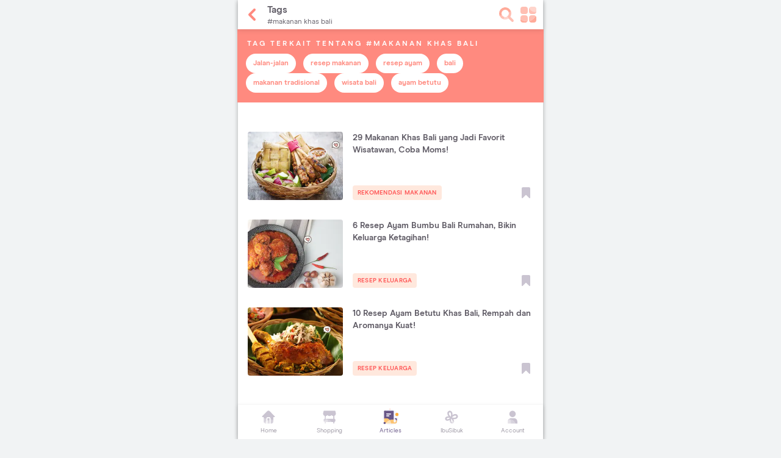

--- FILE ---
content_type: text/html; charset=utf-8
request_url: https://www.orami.co.id/magazine/tags/makanan-khas-bali
body_size: 6438
content:
<!DOCTYPE html><html><head><script>(function(w,d,s,l,i){w[l]=w[l]||[];w[l].push({'gtm.start':
        new Date().getTime(),event:'gtm.js'});var f=d.getElementsByTagName(s)[0],
        j=d.createElement(s), dl=l!='dataLayer'?'&l='+l:'';j.async=true;j.src=
        'https://www.googletagmanager.com/gtm.js?id='+i+dl;f.parentNode.insertBefore(j,f);
        })(window,document,'script','dataLayer','GTM-T54RZ3N');</script><title>Tag Artikel Seputar makanan khas bali</title><meta charSet="UTF-8"/><meta name="description" content="Kumpulan artikel terbaru Orami Magazine seputar makanan khas bali."/><meta name="viewport" content="width=device-width, initial-scale=1.0, maximum-scale=1.0, user-scalable=no"/><meta name="google-site-verification" content="p9LpI7Zqj6-rVJmvItYG9ET_gKHxLJqcjlq47u2NK5o"/><meta property="article:published_time"/><meta property="article:modified_time" content=""/><meta property="og:url"/><meta property="og:title" content="Tag Artikel Seputar makanan khas bali"/><meta property="og:description" content="Kumpulan artikel terbaru Orami Magazine seputar makanan khas bali."/><meta property="og:image" content="https://www.orami.co.id/static/images/orami-meta-image.png"/><meta property="og:image:width" content="1200"/><meta property="og:image:height" content="630"/><meta property="og:type" content="website"/><meta property="fb:app_id" content="664989186877597"/><meta name="twitter:site" content="@orami_id"/><meta name="twitter:creator" content="@orami_id"/><meta name="twitter:card" content="summary_large_image"/><meta property="twitter:title" content="Tag Artikel Seputar makanan khas bali"/><meta property="twitter:description" content="Kumpulan artikel terbaru Orami Magazine seputar makanan khas bali."/><meta name="twitter:image" content="https://www.orami.co.id/static/images/orami-meta-image.png"/><meta name="theme-color" content="#FFFFFF"/><meta name="keywords" content="Artikel Seputar makanan khas bali"/><meta name="robots" content="noindex"/><meta name="googlebot-news" content="noindex"/><meta name="googlebot" content="noindex"/><link rel="manifest" href="/manifest.json"/><link rel="icon" href="https://www.orami.co.id/static/images/favicon.png"/><link rel="canonical" href="https://www.orami.co.id/magazine/tags/makanan-khas-bali"/><link rel="preload" as="image" href="https://www.orami.co.id/static/images/icons/general/header/arrow-left_coral_32.svg"/><link rel="preload" as="image" href="https://www.orami.co.id/static/images/icons/general/header/magnifier_coral_32.svg"/><link rel="preload" as="image" href="https://www.orami.co.id/static/images/icons/general/header/menu-bento_coral_32.svg"/><meta name="next-head-count" content="33"/><link rel="preload" href="https://cnc-magazine-fe.oramiland.com/20251015082156/_next/static/css/1fd40f0924c9389a.css" as="style"/><link rel="stylesheet" href="https://cnc-magazine-fe.oramiland.com/20251015082156/_next/static/css/1fd40f0924c9389a.css" data-n-g=""/><link rel="preload" href="https://cnc-magazine-fe.oramiland.com/20251015082156/_next/static/css/2c4f59c59f6f1bbf.css" as="style"/><link rel="stylesheet" href="https://cnc-magazine-fe.oramiland.com/20251015082156/_next/static/css/2c4f59c59f6f1bbf.css" data-n-p=""/><link rel="preload" href="https://cnc-magazine-fe.oramiland.com/20251015082156/_next/static/css/896f50b1032b32a8.css" as="style"/><link rel="stylesheet" href="https://cnc-magazine-fe.oramiland.com/20251015082156/_next/static/css/896f50b1032b32a8.css"/><noscript data-n-css=""></noscript><script defer="" nomodule="" src="https://cnc-magazine-fe.oramiland.com/20251015082156/_next/static/chunks/polyfills-c67a75d1b6f99dc8.js"></script><script defer="" src="https://cnc-magazine-fe.oramiland.com/20251015082156/_next/static/chunks/7550.6999747dbaf84b28.js"></script><script defer="" src="https://cnc-magazine-fe.oramiland.com/20251015082156/_next/static/chunks/4783.88fb4a3307d06275.js"></script><script defer="" src="https://cnc-magazine-fe.oramiland.com/20251015082156/_next/static/chunks/9103.8dd73bce6b32a19b.js"></script><script defer="" src="https://cnc-magazine-fe.oramiland.com/20251015082156/_next/static/chunks/2741.ce7041fcd3c54674.js"></script><script defer="" src="https://cnc-magazine-fe.oramiland.com/20251015082156/_next/static/chunks/783.98e05dfa7b482114.js"></script><script src="https://cnc-magazine-fe.oramiland.com/20251015082156/_next/static/chunks/webpack-acae57b1712b1f1d.js" defer=""></script><script src="https://cnc-magazine-fe.oramiland.com/20251015082156/_next/static/chunks/framework-4ed89e9640adfb9e.js" defer=""></script><script src="https://cnc-magazine-fe.oramiland.com/20251015082156/_next/static/chunks/main-d496af22d77428ad.js" defer=""></script><script src="https://cnc-magazine-fe.oramiland.com/20251015082156/_next/static/chunks/pages/_app-ada934fd0fd64bb5.js" defer=""></script><script src="https://cnc-magazine-fe.oramiland.com/20251015082156/_next/static/chunks/4404-a23010cdc665bc19.js" defer=""></script><script src="https://cnc-magazine-fe.oramiland.com/20251015082156/_next/static/chunks/9755-161404f137e4a905.js" defer=""></script><script src="https://cnc-magazine-fe.oramiland.com/20251015082156/_next/static/chunks/5675-8285512b6b84a6ae.js" defer=""></script><script src="https://cnc-magazine-fe.oramiland.com/20251015082156/_next/static/chunks/1582-0646e780d36a1f88.js" defer=""></script><script src="https://cnc-magazine-fe.oramiland.com/20251015082156/_next/static/chunks/8902-33bb8f0ea960e3b2.js" defer=""></script><script src="https://cnc-magazine-fe.oramiland.com/20251015082156/_next/static/chunks/3929-7befc0e152bc4db8.js" defer=""></script><script src="https://cnc-magazine-fe.oramiland.com/20251015082156/_next/static/chunks/9952-c07daf53bac7c1f7.js" defer=""></script><script src="https://cnc-magazine-fe.oramiland.com/20251015082156/_next/static/chunks/9191-caeaae23187e02c2.js" defer=""></script><script src="https://cnc-magazine-fe.oramiland.com/20251015082156/_next/static/chunks/pages/magazine/tags/%5Bslug%5D-ea640af73ef0ce9b.js" defer=""></script><script src="https://cnc-magazine-fe.oramiland.com/20251015082156/_next/static/20251015082156/_buildManifest.js" defer=""></script><script src="https://cnc-magazine-fe.oramiland.com/20251015082156/_next/static/20251015082156/_ssgManifest.js" defer=""></script></head><body><div id="__next"><style>
    #nprogress {
      pointer-events: none;
    }
    #nprogress .bar {
      background: #F5F5F5;
      position: fixed;
      z-index: 9999;
      top: 0;
      left: 0;
      width: 100%;
      height: 3px;
    }
    #nprogress .peg {
      display: block;
      position: absolute;
      right: 0px;
      width: 100px;
      height: 100%;
      box-shadow: 0 0 10px #F5F5F5, 0 0 5px #F5F5F5;
      opacity: 1;
      -webkit-transform: rotate(3deg) translate(0px, -4px);
      -ms-transform: rotate(3deg) translate(0px, -4px);
      transform: rotate(3deg) translate(0px, -4px);
    }
    #nprogress .spinner {
      display: block;
      position: fixed;
      z-index: 1031;
      top: 15px;
      right: 15px;
    }
    #nprogress .spinner-icon {
      width: 18px;
      height: 18px;
      box-sizing: border-box;
      border: solid 2px transparent;
      border-top-color: #F5F5F5;
      border-left-color: #F5F5F5;
      border-radius: 50%;
      -webkit-animation: nprogresss-spinner 400ms linear infinite;
      animation: nprogress-spinner 400ms linear infinite;
    }
    .nprogress-custom-parent {
      overflow: hidden;
      position: relative;
    }
    .nprogress-custom-parent #nprogress .spinner,
    .nprogress-custom-parent #nprogress .bar {
      position: absolute;
    }
    @-webkit-keyframes nprogress-spinner {
      0% {
        -webkit-transform: rotate(0deg);
      }
      100% {
        -webkit-transform: rotate(360deg);
      }
    }
    @keyframes nprogress-spinner {
      0% {
        transform: rotate(0deg);
      }
      100% {
        transform: rotate(360deg);
      }
    }
  </style><div class="main-layout relative flex flex-col items-center bg-white shadow h-screen"><div style="position:fixed;top:1px;left:1px;width:1px;height:0;padding:0;margin:-1px;overflow:hidden;clip:rect(0, 0, 0, 0);white-space:nowrap;border-width:0;display:none"></div><div class="relative z-10 flex flex-col w-full pb-[56px]"><div style="position:fixed;top:1px;left:1px;width:1px;height:0;padding:0;margin:-1px;overflow:hidden;clip:rect(0, 0, 0, 0);white-space:nowrap;border-width:0;display:none"></div><div class="flex flex-col bg-white shadow-card-6dp"><header id="header" class="header flex h-[48px] p-0 w-full max-w-[500px] m-auto sticky z-[1030] top-0"><div class="flex items-center w-full p-8 bg-white  shadow-header"><div class="inline-flex mr-8"><span class="cursor-pointer"><img alt="left icon" src="https://www.orami.co.id/static/images/icons/general/header/arrow-left_coral_32.svg" width="32" height="32" decoding="async" data-nimg="1" style="color:transparent"/></span></div><div class="grow"><div class="text-charcoal-500"><div class="flex mb-0 text-p1"><div class="font-bold line-clamp-1 header-title">Tags</div></div><p class="text-p2 text-charcoal-500 mb-0 line-clamp-1">#makanan khas bali</p></div></div><div class="inline-flex ml-4"><span class="right-icon-header cursor-pointer  ml-4 relative"><img alt="icon" src="https://www.orami.co.id/static/images/icons/general/header/magnifier_coral_32.svg" width="32" height="32" decoding="async" data-nimg="1" style="color:transparent"/></span><span class="right-icon-header cursor-pointer  ml-4 relative"><img alt="icon" src="https://www.orami.co.id/static/images/icons/general/header/menu-bento_coral_32.svg" width="32" height="32" decoding="async" data-nimg="1" style="color:transparent"/></span></div></div></header><div class="content-wrapper p-0"><div id="tag"><div><div class=""><div class="relative flex items-center justify-center flex-col "><ins class="adsbygoogle GoogleAdsBanner_adsbygoogle__ZLgQj my-16 mx-0 w-[320px] h-[100px]" data-ad-client="ca-pub-2792779940780919" data-ad-slot="9634928816" data-adtest="off"></ins></div></div><div class="w-full px-[15px] mx-auto"><div class="inner-row mt-0 -mx-16 mb-16"><div class="bg-coral-400 py-16"><p class="text-p2 font-modern-era-bold uppercase text-white tracking-[3px] mx-16 mb-8">TAG TERKAIT TENTANG #makanan khas bali</p><div class="flex flex-wrap px-8" style="row-gap:10px"><a class="text-p2 whitespace-nowrap rounded-[50rem] py-8 px-12 mx-[6px] bg-white text-coral-400 font-modern-era-bold" rel="nofollow" href="/magazine/tags/jalan-jalan">Jalan-jalan</a><a class="text-p2 whitespace-nowrap rounded-[50rem] py-8 px-12 mx-[6px] bg-white text-coral-400 font-modern-era-bold" rel="nofollow" href="/magazine/tags/resep-makanan">resep makanan</a><a class="text-p2 whitespace-nowrap rounded-[50rem] py-8 px-12 mx-[6px] bg-white text-coral-400 font-modern-era-bold" rel="nofollow" href="/magazine/tags/resep-ayam">resep ayam</a><a class="text-p2 whitespace-nowrap rounded-[50rem] py-8 px-12 mx-[6px] bg-white text-coral-400 font-modern-era-bold" rel="nofollow" href="/magazine/tags/bali">bali</a><a class="text-p2 whitespace-nowrap rounded-[50rem] py-8 px-12 mx-[6px] bg-white text-coral-400 font-modern-era-bold" rel="nofollow" href="/magazine/tags/makanan-tradisional">makanan tradisional</a><a class="text-p2 whitespace-nowrap rounded-[50rem] py-8 px-12 mx-[6px] bg-white text-coral-400 font-modern-era-bold" rel="nofollow" href="/magazine/tags/wisata-bali">wisata bali</a><a class="text-p2 whitespace-nowrap rounded-[50rem] py-8 px-12 mx-[6px] bg-white text-coral-400 font-modern-era-bold" rel="nofollow" href="/magazine/tags/ayam-betutu">ayam betutu</a></div></div></div></div></div><section class="article-grid-section w-full px-[15px] mx-auto ArticleCard_articleGrid__hQwFC "><div><div class="mb-16 mx-16 ArticleCard_articles__WVSCE mt-16"><div class="ArticleCard_row__3Y_x6 flex flex-wrap -mx-[15px]"><div class="mt-16 mb-16 w-full article-card-gdn"><div class="relative flex items-center justify-center flex-col "><ins class="adsbygoogle GoogleAdsBanner_adsbygoogle__ZLgQj w-full h-[100px]" data-ad-client="ca-pub-2792779940780919" data-ad-slot="2157849380" data-adtest="off" data-ad-format="fluid"></ins></div></div><div class="each-article ArticleCard_eachArticle__1wfZu mb-16 
                  
                  
                  pb-16 border-charcoal-200"><div class="flex mx-0 max-w-full pl-0 pr-0 relative w-full"><div class="flex-[0_0_33.33333%] max-w-[33.33333%]
                       
                    "><a class="block w-full  relative" href="/magazine/makanan-khas-bali"><div class="relative h-full "><img alt="29 Makanan Khas Bali yang Jadi Favorit Wisatawan, Coba Moms!" src="https://cnc-magazine.oramiland.com/parenting/images/makanan-khas-bali-Her.2e16d0ba.fill-312x224.format-webp.webp" width="153" height="110" decoding="async" data-nimg="1" class="w-full w-full h-full object-cover  bg-charcoal-200 rounded-4 lazy order-1 loaded" loading="lazy" style="color:transparent"/></div></a></div><div class="
                      flex justify-between w-full
                      flex-col pl-16
                    "><a class="block text-charcoal
                        hover:text-[#3a383e] transition
                        text-s1 font-semibold
                        font-modern-era no-underline
                        
                        
                        " href="/magazine/makanan-khas-bali"><h3 class="line-clamp-3 text-ellipsis h-[58px]" style="word-break:break-word">29 Makanan Khas Bali yang Jadi Favorit Wisatawan, Coba Moms!</h3></a><div class="mb-16"></div><div class="mb-4"></div><div class="
                        ArticleCard_category__TU8Yx text-c1
                        text-coral font-modern-era mb-0 line-clamp-1 text-ellipsis
                        flex flex-row justify-between items-center
                      "><a class="text-c1 bg-coral-100 text-coral uppercase py-4 px-8 rounded-4 font-bold no-underline&quot;,
                                  &quot;hover:bg-[#ffc6aa] hover:text-[#ff0909] focus:text-[#ff0909] transition " href="/magazine/categories/rekomendasi-makanan">Rekomendasi Makanan</a><div><img alt="makanan-khas-bali" src="/community/images/icons/bookmark_charcoal_24.svg" width="24" height="24" decoding="async" data-nimg="1" class="cursor-pointer" loading="lazy" style="color:transparent"/></div></div></div></div></div><div class="each-article ArticleCard_eachArticle__1wfZu mb-16 
                  
                  
                  pb-16 border-charcoal-200"><div class="flex mx-0 max-w-full pl-0 pr-0 relative w-full"><div class="flex-[0_0_33.33333%] max-w-[33.33333%]
                       
                    "><a class="block w-full  relative" href="/magazine/ayam-bumbu-bali"><div class="relative h-full "><img alt="6 Resep Ayam Bumbu Bali Rumahan, Bikin Keluarga Ketagihan!" src="https://cnc-magazine.oramiland.com/parenting/images/ayam-bumbu-bali.2e16d0ba.fill-312x224.format-webp.webp" width="153" height="110" decoding="async" data-nimg="1" class="w-full w-full h-full object-cover  bg-charcoal-200 rounded-4 lazy order-1 loaded" loading="lazy" style="color:transparent"/></div></a></div><div class="
                      flex justify-between w-full
                      flex-col pl-16
                    "><a class="block text-charcoal
                        hover:text-[#3a383e] transition
                        text-s1 font-semibold
                        font-modern-era no-underline
                        
                        
                        " href="/magazine/ayam-bumbu-bali"><h3 class="line-clamp-3 text-ellipsis h-[58px]" style="word-break:break-word">6 Resep Ayam Bumbu Bali Rumahan, Bikin Keluarga Ketagihan!</h3></a><div class="mb-16"></div><div class="mb-4"></div><div class="
                        ArticleCard_category__TU8Yx text-c1
                        text-coral font-modern-era mb-0 line-clamp-1 text-ellipsis
                        flex flex-row justify-between items-center
                      "><a class="text-c1 bg-coral-100 text-coral uppercase py-4 px-8 rounded-4 font-bold no-underline&quot;,
                                  &quot;hover:bg-[#ffc6aa] hover:text-[#ff0909] focus:text-[#ff0909] transition " href="/magazine/categories/resep-keluarga">Resep Keluarga</a><div><img alt="ayam-bumbu-bali" src="/community/images/icons/bookmark_charcoal_24.svg" width="24" height="24" decoding="async" data-nimg="1" class="cursor-pointer" loading="lazy" style="color:transparent"/></div></div></div></div></div><div class="each-article ArticleCard_eachArticle__1wfZu mb-16 
                  
                  
                  pb-16 border-charcoal-200"><div class="flex mx-0 max-w-full pl-0 pr-0 relative w-full"><div class="flex-[0_0_33.33333%] max-w-[33.33333%]
                       
                    "><a class="block w-full  relative" href="/magazine/resep-ayam-betutu"><div class="relative h-full "><img alt="10 Resep Ayam Betutu Khas Bali, Rempah dan Aromanya Kuat!" src="https://cnc-magazine.oramiland.com/parenting/images/ayam-betutu.2e16d0ba.fill-312x224.format-webp.webp" width="153" height="110" decoding="async" data-nimg="1" class="w-full w-full h-full object-cover  bg-charcoal-200 rounded-4 lazy order-1 loaded" loading="lazy" style="color:transparent"/></div></a></div><div class="
                      flex justify-between w-full
                      flex-col pl-16
                    "><a class="block text-charcoal
                        hover:text-[#3a383e] transition
                        text-s1 font-semibold
                        font-modern-era no-underline
                        
                        
                        " href="/magazine/resep-ayam-betutu"><h3 class="line-clamp-3 text-ellipsis h-[58px]" style="word-break:break-word">10 Resep Ayam Betutu Khas Bali, Rempah dan Aromanya Kuat!</h3></a><div class="mb-16"></div><div class="mb-4"></div><div class="
                        ArticleCard_category__TU8Yx text-c1
                        text-coral font-modern-era mb-0 line-clamp-1 text-ellipsis
                        flex flex-row justify-between items-center
                      "><a class="text-c1 bg-coral-100 text-coral uppercase py-4 px-8 rounded-4 font-bold no-underline&quot;,
                                  &quot;hover:bg-[#ffc6aa] hover:text-[#ff0909] focus:text-[#ff0909] transition " href="/magazine/categories/resep-keluarga">Resep Keluarga</a><div><img alt="resep-ayam-betutu" src="/community/images/icons/bookmark_charcoal_24.svg" width="24" height="24" decoding="async" data-nimg="1" class="cursor-pointer" loading="lazy" style="color:transparent"/></div></div></div></div></div><div class="my-0 -mx-16 mb-16" style="width:100vh"><div class="block"><div class="relative flex items-center justify-center flex-col "><ins class="adsbygoogle GoogleAdsBanner_adsbygoogle__ZLgQj pt-[26px] mt-16 mb-[48px] w-[300px] h-[250px]" data-ad-client="ca-pub-2792779940780919" data-ad-slot="6812321092" data-adtest="off"></ins></div></div></div><div class="each-article ArticleCard_eachArticle__1wfZu mb-16 
                  
                  
                  pb-16 border-charcoal-200"><div class="flex mx-0 max-w-full pl-0 pr-0 relative w-full"><div class="flex-[0_0_33.33333%] max-w-[33.33333%]
                       
                    "><a class="block w-full  relative" href="/magazine/resep-lawar-khas-bali"><div class="relative h-full "><img alt="5 Resep Lawar Khas Bali, Ada Versi Vegan, Ayam, dan Teri!" src="https://cnc-magazine.oramiland.com/parenting/images/Lawar-Khas-Bali--Hero.2e16d0ba.fill-312x224.format-webp.webp" width="153" height="110" decoding="async" data-nimg="1" class="w-full w-full h-full object-cover  bg-charcoal-200 rounded-4 lazy order-1 loaded" loading="lazy" style="color:transparent"/></div></a></div><div class="
                      flex justify-between w-full
                      flex-col pl-16
                    "><a class="block text-charcoal
                        hover:text-[#3a383e] transition
                        text-s1 font-semibold
                        font-modern-era no-underline
                        
                        
                        " href="/magazine/resep-lawar-khas-bali"><h3 class="line-clamp-3 text-ellipsis h-[58px]" style="word-break:break-word">5 Resep Lawar Khas Bali, Ada Versi Vegan, Ayam, dan Teri!</h3></a><div class="mb-16"></div><div class="mb-4"></div><div class="
                        ArticleCard_category__TU8Yx text-c1
                        text-coral font-modern-era mb-0 line-clamp-1 text-ellipsis
                        flex flex-row justify-between items-center
                      "><a class="text-c1 bg-coral-100 text-coral uppercase py-4 px-8 rounded-4 font-bold no-underline&quot;,
                                  &quot;hover:bg-[#ffc6aa] hover:text-[#ff0909] focus:text-[#ff0909] transition " href="/magazine/categories/resep-keluarga">Resep Keluarga</a><div><img alt="resep-lawar-khas-bali" src="/community/images/icons/bookmark_charcoal_24.svg" width="24" height="24" decoding="async" data-nimg="1" class="cursor-pointer" loading="lazy" style="color:transparent"/></div></div></div></div></div><div class="each-article ArticleCard_eachArticle__1wfZu mb-16 
                  
                  
                  pb-16 border-charcoal-200"><div class="flex mx-0 max-w-full pl-0 pr-0 relative w-full"><div class="flex-[0_0_33.33333%] max-w-[33.33333%]
                       
                    "><a class="block w-full  relative" href="/magazine/nasi-bali"><div class="relative h-full "><img alt="Asal Usul Nasi Bali dan 5 Warung Makan Terenak di Pulau Dewata" src="https://cnc-magazine.oramiland.com/parenting/images/nasi-bali_MNnCpKb.2e16d0ba.fill-312x224.format-webp.webp" width="153" height="110" decoding="async" data-nimg="1" class="w-full w-full h-full object-cover  bg-charcoal-200 rounded-4 lazy order-1 loaded" loading="lazy" style="color:transparent"/></div></a></div><div class="
                      flex justify-between w-full
                      flex-col pl-16
                    "><a class="block text-charcoal
                        hover:text-[#3a383e] transition
                        text-s1 font-semibold
                        font-modern-era no-underline
                        
                        
                        " href="/magazine/nasi-bali"><h3 class="line-clamp-3 text-ellipsis h-[58px]" style="word-break:break-word">Asal Usul Nasi Bali dan 5 Warung Makan Terenak di Pulau Dewata</h3></a><div class="mb-16"></div><div class="mb-4"></div><div class="
                        ArticleCard_category__TU8Yx text-c1
                        text-coral font-modern-era mb-0 line-clamp-1 text-ellipsis
                        flex flex-row justify-between items-center
                      "><a class="text-c1 bg-coral-100 text-coral uppercase py-4 px-8 rounded-4 font-bold no-underline&quot;,
                                  &quot;hover:bg-[#ffc6aa] hover:text-[#ff0909] focus:text-[#ff0909] transition " href="/magazine/categories/rekomendasi-makanan">Rekomendasi Makanan</a><div><img alt="nasi-bali" src="/community/images/icons/bookmark_charcoal_24.svg" width="24" height="24" decoding="async" data-nimg="1" class="cursor-pointer" loading="lazy" style="color:transparent"/></div></div></div></div></div><div class="each-article ArticleCard_eachArticle__1wfZu mb-16 
                  
                  
                  pb-16 border-charcoal-200"><div class="flex mx-0 max-w-full pl-0 pr-0 relative w-full"><div class="flex-[0_0_33.33333%] max-w-[33.33333%]
                       
                    "><a class="block w-full  relative" href="/magazine/kuliner-nusa-dua"><div class="relative h-full "><img alt="8 Pilihan Kuliner Nusa Dua, Sajikan Hidangan Lezat dan Nikmat!" src="https://cnc-magazine.oramiland.com/parenting/images/kuliner-nusa-dua.2e16d0ba.fill-312x224.format-webp.webp" width="153" height="110" decoding="async" data-nimg="1" class="w-full w-full h-full object-cover  bg-charcoal-200 rounded-4 lazy order-1 loaded" loading="lazy" style="color:transparent"/></div></a></div><div class="
                      flex justify-between w-full
                      flex-col pl-16
                    "><a class="block text-charcoal
                        hover:text-[#3a383e] transition
                        text-s1 font-semibold
                        font-modern-era no-underline
                        
                        
                        " href="/magazine/kuliner-nusa-dua"><h3 class="line-clamp-3 text-ellipsis h-[58px]" style="word-break:break-word">8 Pilihan Kuliner Nusa Dua, Sajikan Hidangan Lezat dan Nikmat!</h3></a><div class="mb-16"></div><div class="mb-4"></div><div class="
                        ArticleCard_category__TU8Yx text-c1
                        text-coral font-modern-era mb-0 line-clamp-1 text-ellipsis
                        flex flex-row justify-between items-center
                      "><a class="text-c1 bg-coral-100 text-coral uppercase py-4 px-8 rounded-4 font-bold no-underline&quot;,
                                  &quot;hover:bg-[#ffc6aa] hover:text-[#ff0909] focus:text-[#ff0909] transition " href="/magazine/categories/rekomendasi-makanan">Rekomendasi Makanan</a><div><img alt="kuliner-nusa-dua" src="/community/images/icons/bookmark_charcoal_24.svg" width="24" height="24" decoding="async" data-nimg="1" class="cursor-pointer" loading="lazy" style="color:transparent"/></div></div></div></div></div></div></div></div></section></div><div id="div-ad-video"></div><div id="div-gpt-ad-oop" class=""></div><div class="text"></div></div><div><div class=""><div class="relative flex items-center justify-center flex-col "><ins class="adsbygoogle GoogleAdsBanner_adsbygoogle__ZLgQj my-16 mx-0 w-[320px] h-[100px]" data-ad-client="ca-pub-2792779940780919" data-ad-slot="1643738289" data-adtest="off"></ins></div></div></div><footer class="mb-0"><div class="w-full px-16 text-center bg-white mb-0 border-t border-charcoal-200"><div class="flex justify-center py-12"><div class="flex flex-1 items-center justify-center"><button class=" inline-flex"><span class="text-white text-coral hover:text-coral-600 focus:text-coral-600  text-p2 font-bold cursor-pointer">Tentang Orami</span></button></div><div class="flex flex-1 items-center justify-center border-l-[1px] border-r-[1px] border-charcoal-200"><button class=" inline-flex"><span class="text-white text-coral hover:text-coral-600 focus:text-coral-600  text-p2 font-bold cursor-pointer">Pasang iklan</span></button></div><div class="flex flex-1 items-center justify-center"><button class=" inline-flex"><span class="text-white text-coral hover:text-coral-600 focus:text-coral-600  text-p2 font-bold cursor-pointer">Tim Konten Orami</span></button></div></div></div><div class="bg-coral-500 mb-0"><div class="pt-16 pb-12"><p class="text-center text-c2 text-white font-bold mb-0">FOLLOW US</p><div class="flex justify-center"><div class="flex justify-center items-center relative"><a class="flex justify-center items-center" rel="noopener noreferrer" target="_blank" href="https://www.facebook.com/oramiindonesia/"><img alt="facebook" src="/community/images/icons/platforms/Facebook/White.svg" width="44" height="44" decoding="async" data-nimg="1" loading="lazy" style="color:transparent"/></a></div><div class="flex justify-center items-center relative"><a class="d-flex justify-content-center align-items-center" rel="noopener noreferrer" target="_blank" href="https://twitter.com/orami_id"><img alt="twitter" src="/community/images/icons/platforms/Twitter/White.svg" width="44" height="44" decoding="async" data-nimg="1" loading="lazy" style="color:transparent"/></a></div><div class="flex justify-center items-center relative"><a class="flex justify-center items-center" rel="noopener noreferrer" target="_blank" href="https://www.instagram.com/oramiparenting"><img alt="instagram" src="/community/images/icons/platforms/Instagram/White.svg" width="44" height="44" decoding="async" data-nimg="1" loading="lazy" style="color:transparent"/></a></div><div class="flex justify-center items-center relative ml-4 mr-8"><a class="flex justify-center items-center" rel="noopener noreferrer" target="_blank" href="https://open.spotify.com/show/6olaOvmQJr91zNRBKD28Pg"><img alt="spotify" src="/community/images/icons/platforms/Spotify/White.svg" width="32" height="32" decoding="async" data-nimg="1" loading="lazy" style="color:transparent"/></a></div><div class="flex justify-center items-center relative ml-4 mr-8"><a class="flex justify-center items-center" rel="noopener noreferrer" target="_blank" href="https://www.tiktok.com/@orami_id"><img alt="tiktok" src="/community/images/icons/platforms/Tiktok/White.svg" width="32" height="32" decoding="async" data-nimg="1" loading="lazy" style="color:transparent"/></a></div></div><div></div></div></div></footer><div class="bg-white text-center py-12 px-16"><h1 class="text-charcoal-400 text-c1 mb-8"><strong>Orami Articles —</strong> <i>Artikel Seputar Parenting, Kesehatan, <br/> Gaya Hidup dan Hiburan</i></h1><p class="text-charcoal-400 text-c1">Copyright © <!-- -->2026<!-- --> Orami. All rights reserved.</p></div></div><div class="general-bottom-nav-wrapper fixed bottom-0 h-[56px] w-full flex items-center bg-white shadow-card-6dp z-50 max-w-main transition-[bottom] duration-300 ease-out"><a class="w-full flex-1" href="/"><div class="flex flex-col justify-center flex-1 items-center w-full"><span style="box-sizing:border-box;display:inline-block;overflow:hidden;width:28px;height:28px;background:none;opacity:1;border:0;margin:0;padding:0;position:relative"><img alt="Home" src="[data-uri]" decoding="async" data-nimg="fixed" style="position:absolute;top:0;left:0;bottom:0;right:0;box-sizing:border-box;padding:0;border:none;margin:auto;display:block;width:0;height:0;min-width:100%;max-width:100%;min-height:100%;max-height:100%"/><noscript><img alt="Home" src="/community/images/icons/home.svg" decoding="async" data-nimg="fixed" style="position:absolute;top:0;left:0;bottom:0;right:0;box-sizing:border-box;padding:0;border:none;margin:auto;display:block;width:0;height:0;min-width:100%;max-width:100%;min-height:100%;max-height:100%" loading="lazy"/></noscript></span><p class="text-p2 tracking-standard text-left   text- text-c1 text-charcoal-400">Home</p></div></a><a class="w-full flex-1" href="/shopping"><div class="flex flex-col justify-center flex-1 items-center w-full"><span style="box-sizing:border-box;display:inline-block;overflow:hidden;width:28px;height:28px;background:none;opacity:1;border:0;margin:0;padding:0;position:relative"><img alt="Shopping" src="[data-uri]" decoding="async" data-nimg="fixed" style="position:absolute;top:0;left:0;bottom:0;right:0;box-sizing:border-box;padding:0;border:none;margin:auto;display:block;width:0;height:0;min-width:100%;max-width:100%;min-height:100%;max-height:100%"/><noscript><img alt="Shopping" src="/community/images/icons/shopping.svg" decoding="async" data-nimg="fixed" style="position:absolute;top:0;left:0;bottom:0;right:0;box-sizing:border-box;padding:0;border:none;margin:auto;display:block;width:0;height:0;min-width:100%;max-width:100%;min-height:100%;max-height:100%" loading="lazy"/></noscript></span><p class="text-p2 tracking-standard text-left   text- text-c1 text-charcoal-400">Shopping</p></div></a><a class="w-full flex-1" href="/magazine"><div class="flex flex-col justify-center flex-1 items-center w-full"><span style="box-sizing:border-box;display:inline-block;overflow:hidden;width:28px;height:28px;background:none;opacity:1;border:0;margin:0;padding:0;position:relative"><img alt="Articles" src="[data-uri]" decoding="async" data-nimg="fixed" style="position:absolute;top:0;left:0;bottom:0;right:0;box-sizing:border-box;padding:0;border:none;margin:auto;display:block;width:0;height:0;min-width:100%;max-width:100%;min-height:100%;max-height:100%"/><noscript><img alt="Articles" src="/community/images/icons/article.active.svg" decoding="async" data-nimg="fixed" style="position:absolute;top:0;left:0;bottom:0;right:0;box-sizing:border-box;padding:0;border:none;margin:auto;display:block;width:0;height:0;min-width:100%;max-width:100%;min-height:100%;max-height:100%" loading="lazy"/></noscript></span><p class="text-p2 tracking-standard text-left   text- text-c1 text-indigo">Articles</p></div></a><a class="w-full flex-1" href="/ibusibuk/influencer"><div class="flex flex-col justify-center flex-1 items-center w-full"><span style="box-sizing:border-box;display:inline-block;overflow:hidden;width:28px;height:28px;background:none;opacity:1;border:0;margin:0;padding:0;position:relative"><img alt="IbuSibuk" src="[data-uri]" decoding="async" data-nimg="fixed" style="position:absolute;top:0;left:0;bottom:0;right:0;box-sizing:border-box;padding:0;border:none;margin:auto;display:block;width:0;height:0;min-width:100%;max-width:100%;min-height:100%;max-height:100%"/><noscript><img alt="IbuSibuk" src="/community/images/icons/ibusibuk.svg" decoding="async" data-nimg="fixed" style="position:absolute;top:0;left:0;bottom:0;right:0;box-sizing:border-box;padding:0;border:none;margin:auto;display:block;width:0;height:0;min-width:100%;max-width:100%;min-height:100%;max-height:100%" loading="lazy"/></noscript></span><p class="text-p2 tracking-standard text-left   text- text-c1 text-charcoal-400">IbuSibuk</p></div></a><a class="w-full flex-1" href="/account"><div class="flex flex-col justify-center flex-1 items-center w-full"><span style="box-sizing:border-box;display:inline-block;overflow:hidden;width:28px;height:28px;background:none;opacity:1;border:0;margin:0;padding:0;position:relative"><img alt="Account" src="[data-uri]" decoding="async" data-nimg="fixed" style="position:absolute;top:0;left:0;bottom:0;right:0;box-sizing:border-box;padding:0;border:none;margin:auto;display:block;width:0;height:0;min-width:100%;max-width:100%;min-height:100%;max-height:100%"/><noscript><img alt="Account" src="/community/images/icons/account.svg" decoding="async" data-nimg="fixed" style="position:absolute;top:0;left:0;bottom:0;right:0;box-sizing:border-box;padding:0;border:none;margin:auto;display:block;width:0;height:0;min-width:100%;max-width:100%;min-height:100%;max-height:100%" loading="lazy"/></noscript></span><p class="text-p2 tracking-standard text-left   text- text-c1 text-charcoal-400">Account</p></div></a></div></div></div></div><script id="__NEXT_DATA__" type="application/json">{"props":{"pageProps":{"initialProps":{"isServer":true,"tagDetail":{"name":"makanan khas bali","slug":"makanan-khas-bali","meta_title":"makanan khas bali","meta_description":"Kumpulan artikel terbaru Orami Magazine seputar makanan khas bali.","meta_keywords":"","seo_box":"","related_tags":[{"name":"Jalan-jalan","slug":"jalan-jalan"},{"name":"resep makanan","slug":"resep-makanan"},{"name":"resep ayam","slug":"resep-ayam"},{"name":"bali","slug":"bali"},{"name":"makanan tradisional","slug":"makanan-tradisional"},{"name":"wisata bali","slug":"wisata-bali"},{"name":"ayam betutu","slug":"ayam-betutu"}]},"tagPosts":{"count":6,"next":null,"previous":null,"results":[{"slug":"makanan-khas-bali","title":"29 Makanan Khas Bali yang Jadi Favorit Wisatawan, Coba Moms!","intro":"Wajib dicoba jika berkunjung ke Bali!","date":"2025-04-03","last_published_at":"2025-04-03T11:00:00+07:00","main_category":{"slug":"rekomendasi-makanan","name":"Rekomendasi Makanan","parent_slug":"resep-dan-makanan","parent_name":"Resep dan Makanan","child_categories":[]},"featured_thumbnail":{"file":"https://cnc-magazine.oramiland.com/parenting/images/makanan-khas-bali-Her.2e16d0ba.fill-312x224.format-webp.webp","width":312,"height":224},"comment_count":0,"is_exclusive":false,"is_pinned":false},{"slug":"ayam-bumbu-bali","title":"6 Resep Ayam Bumbu Bali Rumahan, Bikin Keluarga Ketagihan!","intro":"Nikmat disajikan dengan nasi hangat dan saat lapar","date":"2024-07-05","last_published_at":"2024-07-05T22:55:00+07:00","main_category":{"slug":"resep-keluarga","name":"Resep Keluarga","parent_slug":"resep-dan-makanan","parent_name":"Resep dan Makanan","child_categories":[]},"featured_thumbnail":{"file":"https://cnc-magazine.oramiland.com/parenting/images/ayam-bumbu-bali.2e16d0ba.fill-312x224.format-webp.webp","width":312,"height":224},"comment_count":0,"is_exclusive":false,"is_pinned":false},{"slug":"resep-ayam-betutu","title":"10 Resep Ayam Betutu Khas Bali, Rempah dan Aromanya Kuat!","intro":"Coba buat agar tak bosan dengan olahan ayam yang itu-itu saja","date":"2024-05-15","last_published_at":"2024-05-15T17:00:00+07:00","main_category":{"slug":"resep-keluarga","name":"Resep Keluarga","parent_slug":"resep-dan-makanan","parent_name":"Resep dan Makanan","child_categories":[]},"featured_thumbnail":{"file":"https://cnc-magazine.oramiland.com/parenting/images/ayam-betutu.2e16d0ba.fill-312x224.format-webp.webp","width":312,"height":224},"comment_count":0,"is_exclusive":false,"is_pinned":false},{"slug":"resep-lawar-khas-bali","title":"5 Resep Lawar Khas Bali, Ada Versi Vegan, Ayam, dan Teri!","intro":"Mudah untuk dicoba Moms","date":"2024-02-12","last_published_at":"2024-02-12T13:39:00+07:00","main_category":{"slug":"resep-keluarga","name":"Resep Keluarga","parent_slug":"resep-dan-makanan","parent_name":"Resep dan Makanan","child_categories":[]},"featured_thumbnail":{"file":"https://cnc-magazine.oramiland.com/parenting/images/Lawar-Khas-Bali--Hero.2e16d0ba.fill-312x224.format-webp.webp","width":312,"height":224},"comment_count":0,"is_exclusive":false,"is_pinned":false},{"slug":"nasi-bali","title":"Asal Usul Nasi Bali dan 5 Warung Makan Terenak di Pulau Dewata","intro":"Dilengkapi dengan ayam betutu yang pedas gurih","date":"2022-09-28","last_published_at":"2022-09-28T20:00:00+07:00","main_category":{"slug":"rekomendasi-makanan","name":"Rekomendasi Makanan","parent_slug":"resep-dan-makanan","parent_name":"Resep dan Makanan","child_categories":[]},"featured_thumbnail":{"file":"https://cnc-magazine.oramiland.com/parenting/images/nasi-bali_MNnCpKb.2e16d0ba.fill-312x224.format-webp.webp","width":312,"height":224},"comment_count":0,"is_exclusive":false,"is_pinned":false},{"slug":"kuliner-nusa-dua","title":"8 Pilihan Kuliner Nusa Dua, Sajikan Hidangan Lezat dan Nikmat!","intro":"Rekomendasi tempat kuliner Nusa Dua yang populer!","date":"2022-03-14","last_published_at":"2022-03-14T13:00:00+07:00","main_category":{"slug":"rekomendasi-makanan","name":"Rekomendasi Makanan","parent_slug":"resep-dan-makanan","parent_name":"Resep dan Makanan","child_categories":[]},"featured_thumbnail":{"file":"https://cnc-magazine.oramiland.com/parenting/images/kuliner-nusa-dua.2e16d0ba.fill-312x224.format-webp.webp","width":312,"height":224},"comment_count":0,"is_exclusive":false,"is_pinned":false}]},"slug":"makanan-khas-bali","page":1,"meta":{"title":"Tag Artikel Seputar makanan khas bali","canonical":"https://www.orami.co.id/magazine/tags/makanan-khas-bali","description":"Kumpulan artikel terbaru Orami Magazine seputar makanan khas bali.","keywords":"Artikel Seputar makanan khas bali","robots":"noindex"}},"initialState":{"app":{"user":null,"bannerParallax":[],"pageMeta":{"title":"Tag Artikel Seputar makanan khas bali","canonical":"https://www.orami.co.id/magazine/tags/makanan-khas-bali","description":"Kumpulan artikel terbaru Orami Magazine seputar makanan khas bali.","keywords":"Artikel Seputar makanan khas bali","robots":"noindex"},"categories":[],"searchKeyword":"","showSideNavigation":false,"showOptionDrawer":false,"showSearchLayout":false,"emblems":null,"category":"3-5 tahun"}},"_sentryTraceData":"02b1605c23d249c7a25720cc2aded580-acdb34331841e4e7-0","_sentryBaggage":"sentry-environment=production,sentry-release=20251015082156,sentry-public_key=8cc639f5813915ac283a730ba2ad57ac,sentry-trace_id=02b1605c23d249c7a25720cc2aded580,sentry-sample_rate=0.01,sentry-transaction=%2Fmagazine%2Ftags%2F%5Bslug%5D,sentry-sampled=false"},"initialState":{"app":{"user":null,"bannerParallax":[],"pageMeta":{"title":"Tag Artikel Seputar makanan khas bali","canonical":"https://www.orami.co.id/magazine/tags/makanan-khas-bali","description":"Kumpulan artikel terbaru Orami Magazine seputar makanan khas bali.","keywords":"Artikel Seputar makanan khas bali","robots":"noindex"},"categories":[],"searchKeyword":"","showSideNavigation":false,"showOptionDrawer":false,"showSearchLayout":false,"emblems":null,"category":"3-5 tahun"}}},"page":"/magazine/tags/[slug]","query":{"slug":"makanan-khas-bali"},"buildId":"20251015082156","assetPrefix":"https://cnc-magazine-fe.oramiland.com/20251015082156","isFallback":false,"dynamicIds":[14783,89103,82741,40759],"customServer":true,"gip":true,"appGip":true,"scriptLoader":[]}</script><script defer src="https://static.cloudflareinsights.com/beacon.min.js/vcd15cbe7772f49c399c6a5babf22c1241717689176015" integrity="sha512-ZpsOmlRQV6y907TI0dKBHq9Md29nnaEIPlkf84rnaERnq6zvWvPUqr2ft8M1aS28oN72PdrCzSjY4U6VaAw1EQ==" data-cf-beacon='{"version":"2024.11.0","token":"0a1399c1e6ca4606a40127a8b154dcc4","r":1,"server_timing":{"name":{"cfCacheStatus":true,"cfEdge":true,"cfExtPri":true,"cfL4":true,"cfOrigin":true,"cfSpeedBrain":true},"location_startswith":null}}' crossorigin="anonymous"></script>
</body></html>

--- FILE ---
content_type: text/html; charset=utf-8
request_url: https://www.google.com/recaptcha/api2/aframe
body_size: 184
content:
<!DOCTYPE HTML><html><head><meta http-equiv="content-type" content="text/html; charset=UTF-8"></head><body><script nonce="nHh3mp4dkE2R-4bkjeYP-w">/** Anti-fraud and anti-abuse applications only. See google.com/recaptcha */ try{var clients={'sodar':'https://pagead2.googlesyndication.com/pagead/sodar?'};window.addEventListener("message",function(a){try{if(a.source===window.parent){var b=JSON.parse(a.data);var c=clients[b['id']];if(c){var d=document.createElement('img');d.src=c+b['params']+'&rc='+(localStorage.getItem("rc::a")?sessionStorage.getItem("rc::b"):"");window.document.body.appendChild(d);sessionStorage.setItem("rc::e",parseInt(sessionStorage.getItem("rc::e")||0)+1);localStorage.setItem("rc::h",'1768987295711');}}}catch(b){}});window.parent.postMessage("_grecaptcha_ready", "*");}catch(b){}</script></body></html>

--- FILE ---
content_type: text/css
request_url: https://cnc-magazine-fe.oramiland.com/20251015082156/_next/static/css/1fd40f0924c9389a.css
body_size: 40054
content:
/*
! tailwindcss v3.3.3 | MIT License | https://tailwindcss.com
*/html{font-feature-settings:normal;font-variation-settings:normal}button,input,optgroup,select,textarea{font-feature-settings:inherit;font-variation-settings:inherit}dialog,fieldset,legend{padding:0}*,:after,:before{--tw-gradient-from-position: ;--tw-gradient-via-position: ;--tw-gradient-to-position: }::backdrop{--tw-gradient-from-position: ;--tw-gradient-via-position: ;--tw-gradient-to-position: }.visible{visibility:visible}.\!absolute{position:absolute!important}.sticky{position:sticky}.inset-0{inset:0}.-bottom-\[12px\]{bottom:-12px}.-bottom-\[1px\]{bottom:-1px}.-bottom-\[21px\]{bottom:-21px}.-bottom-\[5px\]{bottom:-5px}.-bottom-\[95px\]{bottom:-95px}.-left-16{left:-16px}.-left-\[112px\]{left:-112px}.-right-12{right:-12px}.-right-\[3px\]{right:-3px}.-top-12{top:-12px}.-top-2{top:-2px}.-top-\[12px\]{top:-12px}.-top-\[18px\]{top:-18px}.-top-\[22px\]{top:-22px}.-top-\[48px\]{top:-48px}.bottom-100{bottom:100px}.bottom-16{bottom:16px}.bottom-\[12px\]{bottom:12px}.bottom-\[150\%\]{bottom:150%}.bottom-\[48px\]{bottom:48px}.bottom-\[56px\]{bottom:56px}.bottom-\[65px\]{bottom:65px}.bottom-\[70px\]{bottom:70px}.left-1\/2{left:50%}.left-8{left:8px}.left-\[calc\(50\%-160px\)\]{left:calc(50% - 160px)}.left-\[calc\(50\%-36px\)\]{left:calc(50% - 36px)}.right-\[10px\]{right:10px}.top-0{top:0}.top-16{top:16px}.top-48{top:48px}.top-8{top:8px}.top-\[10px\]{top:10px}.top-\[30px\]{top:30px}.top-\[48px\]{top:48px}.top-\[4px\]{top:4px}.top-\[calc\(50\%-16px\)\]{top:calc(50% - 16px)}.isolate{isolation:isolate}.-z-\[1\]{z-index:-1}.z-50{z-index:50}.z-\[10000\]{z-index:10000}.z-\[1000\]{z-index:1000}.z-\[1030\]{z-index:1030}.z-\[31\]{z-index:31}.z-\[4\]{z-index:4}.z-\[99\]{z-index:99}.order-1{order:1}.order-2{order:2}.clear-both{clear:both}.m-\[30px\]{margin:30px}.\!-mx-\[15px\]{margin-left:-15px!important;margin-right:-15px!important}.-mx-16{margin-left:-16px;margin-right:-16px}.-mx-8{margin-left:-8px;margin-right:-8px}.-mx-\[15px\]{margin-left:-15px;margin-right:-15px}.-mx-\[16px\]{margin-left:-16px;margin-right:-16px}.mx-0{margin-left:0;margin-right:0}.mx-12{margin-right:12px}.mx-20{margin-left:20px;margin-right:20px}.my-12{margin-top:12px;margin-bottom:12px}.my-16{margin-top:16px;margin-bottom:16px}.my-\[15px\]{margin-top:15px;margin-bottom:15px}.\!mb-0{margin-bottom:0!important}.-mb-16{margin-bottom:-16px}.-ml-16{margin-left:-16px}.-mt-16{margin-top:-16px}.-mt-24{margin-top:-24px}.-mt-36{margin-top:-36px}.-mt-8{margin-top:-8px}.mb-0{margin-bottom:0}.mb-20{margin-bottom:20px}.mb-24{margin-bottom:24px}.mb-48{margin-bottom:48px}.mb-\[10px\]{margin-bottom:10px}.mb-\[120px\]{margin-bottom:120px}.mb-\[22px\]{margin-bottom:22px}.mb-\[48px\]{margin-bottom:48px}.mb-\[6px\]{margin-bottom:6px}.ml-0{margin-left:0}.ml-16,.ml-\[16px\]{margin-left:16px}.ml-\[6px\]{margin-left:6px}.mr-12{margin-right:12px}.mr-\[18px\]{margin-right:18px}.mt-0{margin-top:0}.mt-24{margin-top:24px}.mt-28{margin-top:28px}.mt-48{margin-top:48px}.mt-64{margin-top:64px}.mt-8{margin-top:8px}.mt-\[10px\]{margin-top:10px}.mt-\[25px\]{margin-top:25px}.mt-\[48px\]{margin-top:48px}.mt-auto{margin-top:auto}.line-clamp-1{-webkit-line-clamp:1}.line-clamp-1,.line-clamp-2{overflow:hidden;display:-webkit-box;-webkit-box-orient:vertical}.line-clamp-2{-webkit-line-clamp:2}.line-clamp-3{overflow:hidden;display:-webkit-box;-webkit-box-orient:vertical;-webkit-line-clamp:3}.h-\[0px\]{height:0}.h-\[104px\]{height:104px}.h-\[131px\]{height:131px}.h-\[14px\]{height:14px}.h-\[204px\]{height:204px}.h-\[220px\]{height:220px}.h-\[250px\]{height:250px}.h-\[288px\]{height:288px}.h-\[28px\]{height:28px}.h-\[30px\]{height:30px}.h-\[50px\]{height:50px}.h-\[58px\]{height:58px}.h-\[60px\]{height:60px}.h-\[80px\]{height:80px}.h-\[84px\]{height:84px}.h-\[auto\]{height:auto}.h-\[calc\(100vh-104px\)\]{height:calc(100vh - 104px)}.max-h-0{max-height:0}.max-h-20{max-height:20px}.max-h-\[28px\]{max-height:28px}.max-h-\[292px\]{max-height:292px}.max-h-\[350px\]{max-height:350px}.max-h-\[40px\]{max-height:40px}.max-h-\[56px\]{max-height:56px}.max-h-fit{max-height:-moz-fit-content;max-height:fit-content}.min-h-\[24px\]{min-height:24px}.min-h-\[300px\]{min-height:300px}.min-h-\[32px\]{min-height:32px}.min-h-\[56px\]{min-height:56px}.min-h-\[64px\]{min-height:64px}.min-h-\[calc\(100vh-55px\)\]{min-height:calc(100vh - 55px)}.min-h-screen{min-height:100vh}.\!w-\[56px\]{width:56px!important}.\!w-\[auto\]{width:auto!important}.w-\[\"\+o\+\"px\]{width:"+o+"px}.w-\[120px\]{width:120px}.w-\[145px\]{width:145px}.w-\[220px\]{width:220px}.w-\[25\%\]{width:25%}.w-\[288px\]{width:288px}.w-\[296px\]{width:296px}.w-\[320px\]{width:320px}.w-\[328px\]{width:328px}.w-\[40px\]{width:40px}.w-\[44px\]{width:44px}.w-\[75\%\]{width:75%}.w-\[80\%\]{width:80%}.w-\[80px\]{width:80px}.w-\[auto\]{width:auto}.w-\[calc\(100\%\+32px\)\]{width:calc(100% + 32px)}.w-\[fit-content\]{width:-moz-fit-content;width:fit-content}.\!min-w-\[56px\]{min-width:56px!important}.min-w-\[104px\]{min-width:104px}.min-w-\[105px\]{min-width:105px}.min-w-\[140px\]{min-width:140px}.min-w-\[200px\]{min-width:200px}.min-w-\[21\%\]{min-width:21%}.min-w-\[24px\]{min-width:24px}.min-w-\[32px\]{min-width:32px}.min-w-\[64px\]{min-width:64px}.max-w-0{max-width:0}.max-w-\[320px\]{max-width:320px}.max-w-\[33\.33333\%\]{max-width:33.33333%}.max-w-\[50\%\]{max-width:50%}.max-w-\[78\%\]{max-width:78%}.max-w-\[90px\]{max-width:90px}.max-w-main{max-width:500px}.flex-\[0_0_100\%\]{flex:0 0 100%}.flex-\[0_0_33\.33333\%\]{flex:0 0 33.33333%}.flex-auto{flex:1 1 auto}.flex-none{flex:none}.flex-shrink-0,.shrink-0{flex-shrink:0}.flex-grow{flex-grow:1}.flex-grow-0{flex-grow:0}.grow{flex-grow:1}.grow-0{flex-grow:0}.basis-0{flex-basis:0}.basis-1\/2{flex-basis:50%}.basis-auto{flex-basis:auto}.border-collapse{border-collapse:collapse}.origin-bottom-left{transform-origin:bottom left}.-translate-x-1\/2{--tw-translate-x:-50%}.-translate-x-1\/2,.rotate-180,.translate-x-\[-16px\],.translate-x-\[0px\],.translate-x-full,.translate-y-\[-6px\]{transform:translate(var(--tw-translate-x),var(--tw-translate-y)) rotate(var(--tw-rotate)) skewX(var(--tw-skew-x)) skewY(var(--tw-skew-y)) scaleX(var(--tw-scale-x)) scaleY(var(--tw-scale-y))}.rotate-180{--tw-rotate:180deg}.rotate-90{--tw-rotate:90deg}.rotate-90,.scale-100{transform:translate(var(--tw-translate-x),var(--tw-translate-y)) rotate(var(--tw-rotate)) skewX(var(--tw-skew-x)) skewY(var(--tw-skew-y)) scaleX(var(--tw-scale-x)) scaleY(var(--tw-scale-y))}.scale-100{--tw-scale-x:1;--tw-scale-y:1}.scale-95{--tw-scale-x:.95;--tw-scale-y:.95}.scale-95,.scale-\[0\.6\]{transform:translate(var(--tw-translate-x),var(--tw-translate-y)) rotate(var(--tw-rotate)) skewX(var(--tw-skew-x)) skewY(var(--tw-skew-y)) scaleX(var(--tw-scale-x)) scaleY(var(--tw-scale-y))}.scale-\[0\.6\]{--tw-scale-x:0.6;--tw-scale-y:0.6}.scale-\[0\.8\]{--tw-scale-x:0.8;--tw-scale-y:0.8}.scale-\[0\.8\],.transform{transform:translate(var(--tw-translate-x),var(--tw-translate-y)) rotate(var(--tw-rotate)) skewX(var(--tw-skew-x)) skewY(var(--tw-skew-y)) scaleX(var(--tw-scale-x)) scaleY(var(--tw-scale-y))}@keyframes bounce{0%,to{transform:translateY(-25%);animation-timing-function:cubic-bezier(.8,0,1,1)}50%{transform:none;animation-timing-function:cubic-bezier(0,0,.2,1)}}.animate-bounce{animation:bounce 1s infinite}@keyframes movesmaller{0%{transform:scale(1);opacity:0}to{transform:scale(.5);opacity:1}}.animate-movesmaller{animation:movesmaller .3s linear forwards}@keyframes pulse{50%{opacity:.5}}.animate-pulse{animation:pulse 2s cubic-bezier(.4,0,.6,1) infinite}.resize{resize:both}.list-none{list-style-type:none}.flex-row-reverse{flex-direction:row-reverse}.flex-wrap{flex-wrap:wrap}.flex-nowrap{flex-wrap:nowrap}.items-end{align-items:flex-end}.items-baseline{align-items:baseline}.justify-end{justify-content:flex-end}.gap-12{gap:12px}.gap-2{gap:2px}.gap-4{gap:4px}.gap-8{gap:8px}.self-start{align-self:flex-start}.self-end{align-self:flex-end}.justify-self-end{justify-self:end}.overflow-clip{overflow:clip}.overflow-x-auto{overflow-x:auto}.overflow-y-auto{overflow-y:auto}.overflow-y-hidden{overflow-y:hidden}.overflow-x-scroll{overflow-x:scroll}.overflow-ellipsis{text-overflow:ellipsis}.whitespace-normal{white-space:normal}.whitespace-nowrap{white-space:nowrap}.whitespace-pre-wrap{white-space:pre-wrap}.break-words{overflow-wrap:break-word}.rounded-\[4px\]{border-radius:4px}.rounded-\[50\%_0px_0px\]{border-radius:50% 0 0}.rounded-\[50rem\]{border-radius:50rem}.rounded-b-16{border-bottom-right-radius:16px;border-bottom-left-radius:16px}.rounded-b-8{border-bottom-right-radius:8px}.rounded-b-8,.rounded-l-8{border-bottom-left-radius:8px}.rounded-l-8{border-top-left-radius:8px}.rounded-t-4{border-top-left-radius:4px;border-top-right-radius:4px}.rounded-t-8{border-top-left-radius:8px;border-top-right-radius:8px}.rounded-br-8{border-bottom-right-radius:8px}.rounded-tl-16{border-top-left-radius:16px}.rounded-tl-8{border-top-left-radius:8px}.rounded-tl-\[2px\]{border-top-left-radius:2px}.rounded-tr-16{border-top-right-radius:16px}.border-b-2{border-bottom-width:2px}.border-b-\[7px\]{border-bottom-width:7px}.border-l-4{border-left-width:4px}.border-l-\[1px\]{border-left-width:1px}.border-r-\[1px\]{border-right-width:1px}.border-r-\[9px\]{border-right-width:9px}.border-dashed{border-style:dashed}.border-none{border-style:none}.border-b-charcoal-100{--tw-border-opacity:1;border-bottom-color:rgb(245 242 247/var(--tw-border-opacity))}.border-b-charcoal-300{--tw-border-opacity:1;border-bottom-color:rgb(202 196 209/var(--tw-border-opacity))}.border-b-coral-700{--tw-border-opacity:1;border-bottom-color:rgb(183 42 67/var(--tw-border-opacity))}.border-r-charcoal-200{--tw-border-opacity:1;border-right-color:rgb(235 230 239/var(--tw-border-opacity))}.border-r-transparent{border-right-color:transparent}.border-t-\[\#dee2e6\]{--tw-border-opacity:1;border-top-color:rgb(222 226 230/var(--tw-border-opacity))}.border-t-\[rgba\(0\2c 0\2c 0\2c \.1\)\]{border-top-color:rgba(0,0,0,.1)}.border-t-charcoal-300{--tw-border-opacity:1;border-top-color:rgb(202 196 209/var(--tw-border-opacity))}.\!bg-indigo{--tw-bg-opacity:1!important;background-color:rgb(105 87 135/var(--tw-bg-opacity))!important}.bg-aqua,.bg-aqua-900,.bg-black{--tw-bg-opacity:1}.bg-indigo\/\[85\]{background-color:#695787}.bg-lime,.bg-lime-900,.bg-white{--tw-bg-opacity:1}.bg-opacity-40{--tw-bg-opacity:0.4}.from-charcoal\/50{--tw-gradient-from:rgba(96,92,102,.5) var(--tw-gradient-from-position)}.from-charcoal\/50,.via-charcoal\/20{--tw-gradient-to:rgba(96,92,102,0) var(--tw-gradient-to-position)}.via-charcoal\/20{--tw-gradient-stops:var(--tw-gradient-from),rgba(96,92,102,.2) var(--tw-gradient-via-position),var(--tw-gradient-to)}.to-charcoal\/0{--tw-gradient-to:rgba(96,92,102,0) var(--tw-gradient-to-position)}.bg-clip-border{background-clip:border-box}.object-contain{-o-object-fit:contain;object-fit:contain}.p-\[2px\]{padding:2px}.px-2{padding-left:2px;padding-right:2px}.px-24{padding-left:24px;padding-right:24px}.px-\[15px\]{padding-left:15px;padding-right:15px}.px-\[32px\]{padding-left:32px;padding-right:32px}.py-0{padding-top:0;padding-bottom:0}.py-2{padding-top:2px}.pb-2,.py-2{padding-bottom:2px}.pb-24{padding-bottom:24px}.pb-\[56px\]{padding-bottom:56px}.pb-\[6px\]{padding-bottom:6px}.pb-\[74px\]{padding-bottom:74px}.pl-\[15px\]{padding-left:15px}.pl-\[6px\]{padding-left:6px}.pr-0{padding-right:0}.pr-\[40px\]{padding-right:40px}.pt-0{padding-top:0}.pt-12{padding-top:12px}.pt-16{padding-top:16px}.pt-20{padding-top:20px}.pt-24{padding-top:24px}.pt-32{padding-top:32px}.pt-4{padding-top:4px}.pt-48{padding-top:48px}.pt-52{padding-top:52px}.pt-64{padding-top:64px}.pt-\[10px\]{padding-top:10px}.pt-\[26px\]{padding-top:26px}.pt-\[5px\]{padding-top:5px}.pt-\[71\.8\%\]{padding-top:71.8%}.font-\[ModernEra-Italic\]{font-family:ModernEra-Italic}.\!text{font-size:12px!important;line-height:16px!important}.text{font-size:12px;line-height:16px}.text-\[24px\]{font-size:24px}.text-h1,.text-p1{line-height:24px}.text-p2{font-size:12px;line-height:16px}.font-light{font-weight:300}.font-semibold{font-weight:600}.capitalize{text-transform:capitalize}.not-italic{font-style:normal}.\!leading-3{line-height:.75rem!important}.\!leading-4{line-height:1rem!important}.\!leading-5{line-height:1.25rem!important}.\!leading-6{line-height:1.5rem!important}.\!leading-\[14px\]{line-height:14px!important}.\!leading-\[19px\]{line-height:19px!important}.\!leading-\[40px\]{line-height:40px!important}.leading-3{line-height:.75rem}.leading-4{line-height:1rem}.leading-8{line-height:2rem}.leading-\[40px\]{line-height:40px}.\!tracking-\[0\.5px\]{letter-spacing:.5px!important}.tracking-\[1px\]{letter-spacing:1px}.tracking-\[3px\]{letter-spacing:3px}.\!text-charcoal{--tw-text-opacity:1!important;color:rgb(96 92 102/var(--tw-text-opacity))!important}.\!text-indigo-500{--tw-text-opacity:1!important;color:rgb(105 87 135/var(--tw-text-opacity))!important}.text-\[\#C1C1C1\]{color:rgb(193 193 193/var(--tw-text-opacity))}.text-\[\#C1C1C1\],.text-black,.text-white{--tw-text-opacity:1}.opacity-100{opacity:1}.opacity-50{opacity:.5}.opacity-75{opacity:.75}.shadow{--tw-shadow:0 2px 8px 0 rgba(0,0,0,.08),0 0 8px 0 rgba(0,0,0,.08);--tw-shadow-colored:0 2px 8px 0 var(--tw-shadow-color),0 0 8px 0 var(--tw-shadow-color)}.shadow,.shadow-\[0_-2px_4px_1px_rgba\(0\2c 0\2c 0\2c 0\.10\)\]{box-shadow:var(--tw-ring-offset-shadow,0 0 #0000),var(--tw-ring-shadow,0 0 #0000),var(--tw-shadow)}.shadow-\[0_-2px_4px_1px_rgba\(0\2c 0\2c 0\2c 0\.10\)\]{--tw-shadow:0 -2px 4px 1px rgba(0,0,0,.1);--tw-shadow-colored:0 -2px 4px 1px var(--tw-shadow-color)}.shadow-\[0_2px_10px_-2px_rgba\(0\2c 0\2c 0\2c 0\.2\)\]{--tw-shadow:0 2px 10px -2px rgba(0,0,0,.2);--tw-shadow-colored:0 2px 10px -2px var(--tw-shadow-color)}.shadow-\[0_2px_10px_-2px_rgba\(0\2c 0\2c 0\2c 0\.2\)\],.shadow-\[0px_-16px_16px_white\]{box-shadow:var(--tw-ring-offset-shadow,0 0 #0000),var(--tw-ring-shadow,0 0 #0000),var(--tw-shadow)}.shadow-\[0px_-16px_16px_white\]{--tw-shadow:0px -16px 16px #fff;--tw-shadow-colored:0px -16px 16px var(--tw-shadow-color)}.shadow-\[0px_-2px_4px_0px_rgba\(\#000\2c 0\.1\)\]{--tw-shadow:0px -2px 4px 0px rgba(#000,0.1);--tw-shadow-colored:0px -2px 4px 0px var(--tw-shadow-color);box-shadow:var(--tw-ring-offset-shadow,0 0 #0000),var(--tw-ring-shadow,0 0 #0000),var(--tw-shadow)}.shadow-\[0px_2px_4px_0px_rgba\(\#000\2c 0\.15\)\]{--tw-shadow:0px 2px 4px 0px rgba(#000,0.15);--tw-shadow-colored:0px 2px 4px 0px var(--tw-shadow-color)}.shadow-\[0px_2px_4px_0px_rgba\(\#000\2c 0\.15\)\],.shadow-card-4dp,.shadow-card-6dp,.shadow-header,.shadow-none{box-shadow:var(--tw-ring-offset-shadow,0 0 #0000),var(--tw-ring-shadow,0 0 #0000),var(--tw-shadow)}.outline-none{outline:2px solid transparent;outline-offset:2px}.outline{outline-style:solid}.outline-0{outline-width:0}.outline-1{outline-width:1px}.outline-charcoal-100{outline-color:#f5f2f7}.blur,.brightness-110{filter:var(--tw-blur) var(--tw-brightness) var(--tw-contrast) var(--tw-grayscale) var(--tw-hue-rotate) var(--tw-invert) var(--tw-saturate) var(--tw-sepia) var(--tw-drop-shadow)}.brightness-110{--tw-brightness:brightness(1.1)}.brightness-90{--tw-brightness:brightness(.9)}.brightness-90,.contrast-\[104\%\]{filter:var(--tw-blur) var(--tw-brightness) var(--tw-contrast) var(--tw-grayscale) var(--tw-hue-rotate) var(--tw-invert) var(--tw-saturate) var(--tw-sepia) var(--tw-drop-shadow)}.contrast-\[104\%\]{--tw-contrast:contrast(104%)}.contrast-\[79\%\]{--tw-contrast:contrast(79%)}.contrast-\[79\%\],.hue-rotate-\[114deg\]{filter:var(--tw-blur) var(--tw-brightness) var(--tw-contrast) var(--tw-grayscale) var(--tw-hue-rotate) var(--tw-invert) var(--tw-saturate) var(--tw-sepia) var(--tw-drop-shadow)}.hue-rotate-\[114deg\]{--tw-hue-rotate:hue-rotate(114deg)}.hue-rotate-\[194deg\]{--tw-hue-rotate:hue-rotate(194deg)}.hue-rotate-\[194deg\],.invert-\[96\%\]{filter:var(--tw-blur) var(--tw-brightness) var(--tw-contrast) var(--tw-grayscale) var(--tw-hue-rotate) var(--tw-invert) var(--tw-saturate) var(--tw-sepia) var(--tw-drop-shadow)}.invert-\[96\%\]{--tw-invert:invert(96%)}.invert-\[99\%\]{--tw-invert:invert(99%)}.invert-\[99\%\],.saturate-0{filter:var(--tw-blur) var(--tw-brightness) var(--tw-contrast) var(--tw-grayscale) var(--tw-hue-rotate) var(--tw-invert) var(--tw-saturate) var(--tw-sepia) var(--tw-drop-shadow)}.saturate-0{--tw-saturate:saturate(0)}.saturate-\[2105\%\]{--tw-saturate:saturate(2105%)}.saturate-\[2105\%\],.sepia{filter:var(--tw-blur) var(--tw-brightness) var(--tw-contrast) var(--tw-grayscale) var(--tw-hue-rotate) var(--tw-invert) var(--tw-saturate) var(--tw-sepia) var(--tw-drop-shadow)}.sepia{--tw-sepia:sepia(100%)}.sepia-\[4\%\]{--tw-sepia:sepia(4%)}.filter,.sepia-\[4\%\]{filter:var(--tw-blur) var(--tw-brightness) var(--tw-contrast) var(--tw-grayscale) var(--tw-hue-rotate) var(--tw-invert) var(--tw-saturate) var(--tw-sepia) var(--tw-drop-shadow)}.transition{transition-property:color,background-color,border-color,text-decoration-color,fill,stroke,opacity,box-shadow,transform,filter,-webkit-backdrop-filter;transition-property:color,background-color,border-color,text-decoration-color,fill,stroke,opacity,box-shadow,transform,filter,backdrop-filter;transition-property:color,background-color,border-color,text-decoration-color,fill,stroke,opacity,box-shadow,transform,filter,backdrop-filter,-webkit-backdrop-filter;transition-timing-function:cubic-bezier(.4,0,.2,1);transition-duration:.15s}.transition-\[bottom\]{transition-property:bottom;transition-timing-function:cubic-bezier(.4,0,.2,1);transition-duration:.15s}.delay-\[0s\]{transition-delay:0s}.duration-0{transition-duration:0s}.duration-1000{transition-duration:1s}.duration-500{transition-duration:.5s}.ease-in{transition-timing-function:cubic-bezier(.4,0,1,1)}.ease-in-out{transition-timing-function:cubic-bezier(.4,0,.2,1)}.ease-linear{transition-timing-function:linear}.ease-out{transition-timing-function:cubic-bezier(0,0,.2,1)}.content-\[\'\'\]{--tw-content:"";content:var(--tw-content)}.\[transform\:scale\(1\.6667\)\]{transform:scale(1.6667)}body,html{max-width:500px;background-color:#f1f3f4;margin:auto;padding:0;font-family:-apple-system,BlinkMacSystemFont,Segoe UI,Roboto,Oxygen,Ubuntu,Cantarell,Fira Sans,Droid Sans,Helvetica Neue,sans-serif}::-webkit-scrollbar{display:none}a{text-decoration:none}*{box-sizing:border-box}@media(prefers-color-scheme:dark){html{color-scheme:dark}body{color:#605c66;background:#000}}input,textarea{background:inherit}label[role=checkbox-label],label[role=radio-label]{font-size:12px;line-height:16px}@media (min-width:1280px){label[role=radio-label]{font-size:16px;line-height:16px}}.menu-badge{padding-top:1px;top:3px;right:3px;font-size:12px;border-radius:8px;background:#ff6c6c;width:10px;height:10px;border:2px solid #fff}.menu-badge,.menu-count{position:absolute;color:#fff;text-align:center}.menu-count{top:0;right:0;padding:1px 4px 0;font-size:9px;line-height:16px;border-radius:8px;background:#f55;min-width:16px;height:16px;border:1px solid #fff;display:flex;justify-content:center;align-items:center}.loading{position:relative;min-width:30px;min-height:10px;height:auto;z-index:0}.loading:after{position:absolute;width:100%;height:100%;z-index:1;content:"";left:0;top:0;animation-duration:1s;animation-fill-mode:forwards;animation-iteration-count:infinite;animation-name:placeholderBackground;animation-timing-function:linear;background:#f6f7f8;background:#eee;background:linear-gradient(90deg,#eee 8%,#cac4d1 18%,#eee 33%);background-size:800px 104px}@keyframes placeholderBackground{0%{background-position:-468px 0}to{background-position:468px 0}}.after\:rounded-16:after{content:var(--tw-content);border-radius:16px}.first\:pl-16:first-child{padding-left:16px}.first\:pl-8:first-child{padding-left:8px}.last\:pr-16:last-child{padding-right:16px}.last\:pr-8:last-child{padding-right:8px}.hover\:cursor-pointer:hover{cursor:pointer}.hover\:bg-\[\#F22\]:hover{--tw-bg-opacity:1;background-color:rgb(255 34 34/var(--tw-bg-opacity))}.hover\:bg-\[\#e6e6e6\]:hover{--tw-bg-opacity:1;background-color:rgb(230 230 230/var(--tw-bg-opacity))}.hover\:bg-\[\#ffc6aa\]:hover{--tw-bg-opacity:1;background-color:rgb(255 198 170/var(--tw-bg-opacity))}.hover\:\!text-\[\#3a383e\]:hover{--tw-text-opacity:1!important;color:rgb(58 56 62/var(--tw-text-opacity))!important}.hover\:\!text-coral-600:hover{--tw-text-opacity:1!important;color:rgb(219 62 75/var(--tw-text-opacity))!important}.hover\:text-\[\#3a383e\]:hover{--tw-text-opacity:1;color:rgb(58 56 62/var(--tw-text-opacity))}.hover\:text-\[\#453958\]:hover{--tw-text-opacity:1;color:rgb(69 57 88/var(--tw-text-opacity))}.hover\:text-\[\#ff0909\]:hover{--tw-text-opacity:1;color:rgb(255 9 9/var(--tw-text-opacity))}.hover\:underline:hover{text-decoration-line:underline}.focus\:text-\[\#ff0909\]:focus{--tw-text-opacity:1;color:rgb(255 9 9/var(--tw-text-opacity))}@media (prefers-color-scheme:dark){.dark\:bg-charcoal-500{--tw-bg-opacity:1;background-color:rgb(96 92 102/var(--tw-bg-opacity))}}@media not all and (min-width:360px){.max-android\:text-c1{font-size:10px;line-height:16px}}@media (min-width:576px){.min-\[576px\]\:max-w-main{max-width:500px}}@media (min-width:600px){.tablet\:w-\[152px\]{width:152px}.tablet\:w-\[328px\]{width:328px}.tablet\:max-w-main{max-width:500px}}@media (min-width:768px){.ipad\:scale-\[0\.8\]{--tw-scale-x:0.8;--tw-scale-y:0.8;transform:translate(var(--tw-translate-x),var(--tw-translate-y)) rotate(var(--tw-rotate)) skewX(var(--tw-skew-x)) skewY(var(--tw-skew-y)) scaleX(var(--tw-scale-x)) scaleY(var(--tw-scale-y))}.ipad\:\[transform\:scale\(1\.25\)\]{transform:scale(1.25)}}@media (min-width:1280px){.desktop\:p-12{padding:12px}.desktop\:text-h3{font-size:16px;line-height:16px}.desktop\:text-s1{font-size:14px;line-height:20px}}
/*! tailwindcss v3.2.1 | MIT License | https://tailwindcss.com*/*,:after,:before{border:0 solid;box-sizing:border-box}:after,:before{--tw-content:""}html{-webkit-text-size-adjust:100%;font-family:ui-sans-serif,system-ui,-apple-system,BlinkMacSystemFont,Segoe UI,Roboto,Helvetica Neue,Arial,Noto Sans,sans-serif,Apple Color Emoji,Segoe UI Emoji,Segoe UI Symbol,Noto Color Emoji;line-height:1.5;-moz-tab-size:4;-o-tab-size:4;tab-size:4}body{line-height:inherit;margin:0}hr{border-top-width:1px;color:inherit;height:0}abbr:where([title]){-webkit-text-decoration:underline dotted;text-decoration:underline dotted}h1,h2,h3,h4,h5,h6{font-size:inherit;font-weight:inherit}a{color:inherit;text-decoration:inherit}b,strong{font-weight:bolder}code,kbd,pre,samp{font-family:ui-monospace,SFMono-Regular,Menlo,Monaco,Consolas,Liberation Mono,Courier New,monospace;font-size:1em}small{font-size:80%}sub,sup{font-size:75%;line-height:0;position:relative;vertical-align:baseline}sub{bottom:-.25em}sup{top:-.5em}table{border-collapse:collapse;border-color:inherit;text-indent:0}button,input,optgroup,select,textarea{color:inherit;font-family:inherit;font-size:100%;font-weight:inherit;line-height:inherit;margin:0;padding:0}button,select{text-transform:none}[type=button],[type=reset],[type=submit],button{-webkit-appearance:button;background-color:transparent;background-image:none}:-moz-focusring{outline:auto}:-moz-ui-invalid{box-shadow:none}progress{vertical-align:baseline}::-webkit-inner-spin-button,::-webkit-outer-spin-button{height:auto}[type=search]{-webkit-appearance:textfield;outline-offset:-2px}::-webkit-search-decoration{-webkit-appearance:none}::-webkit-file-upload-button{-webkit-appearance:button;font:inherit}summary{display:list-item}blockquote,dd,dl,fieldset,figure,h1,h2,h3,h4,h5,h6,hr,p,pre{margin:0}fieldset,legend{padding:0}menu,ol,ul{list-style:none;margin:0;padding:0}textarea{resize:vertical}input::-moz-placeholder,textarea::-moz-placeholder{color:#9ca3af;opacity:1}input::placeholder,textarea::placeholder{color:#9ca3af;opacity:1}[role=button],button{cursor:pointer}:disabled{cursor:default}audio,canvas,embed,iframe,img,object,svg,video{display:block}img,video{height:auto;max-width:100%}[hidden]{display:none}*,:after,:before{--tw-border-spacing-x:0;--tw-border-spacing-y:0;--tw-translate-x:0;--tw-translate-y:0;--tw-rotate:0;--tw-skew-x:0;--tw-skew-y:0;--tw-scale-x:1;--tw-scale-y:1;--tw-pan-x: ;--tw-pan-y: ;--tw-pinch-zoom: ;--tw-scroll-snap-strictness:proximity;--tw-ordinal: ;--tw-slashed-zero: ;--tw-numeric-figure: ;--tw-numeric-spacing: ;--tw-numeric-fraction: ;--tw-ring-inset: ;--tw-ring-offset-width:0px;--tw-ring-offset-color:#fff;--tw-ring-color:rgba(59,130,246,.5);--tw-ring-offset-shadow:0 0 #0000;--tw-ring-shadow:0 0 #0000;--tw-shadow:0 0 #0000;--tw-shadow-colored:0 0 #0000;--tw-blur: ;--tw-brightness: ;--tw-contrast: ;--tw-grayscale: ;--tw-hue-rotate: ;--tw-invert: ;--tw-saturate: ;--tw-sepia: ;--tw-drop-shadow: ;--tw-backdrop-blur: ;--tw-backdrop-brightness: ;--tw-backdrop-contrast: ;--tw-backdrop-grayscale: ;--tw-backdrop-hue-rotate: ;--tw-backdrop-invert: ;--tw-backdrop-opacity: ;--tw-backdrop-saturate: ;--tw-backdrop-sepia: }::backdrop{--tw-border-spacing-x:0;--tw-border-spacing-y:0;--tw-translate-x:0;--tw-translate-y:0;--tw-rotate:0;--tw-skew-x:0;--tw-skew-y:0;--tw-scale-x:1;--tw-scale-y:1;--tw-pan-x: ;--tw-pan-y: ;--tw-pinch-zoom: ;--tw-scroll-snap-strictness:proximity;--tw-ordinal: ;--tw-slashed-zero: ;--tw-numeric-figure: ;--tw-numeric-spacing: ;--tw-numeric-fraction: ;--tw-ring-inset: ;--tw-ring-offset-width:0px;--tw-ring-offset-color:#fff;--tw-ring-color:rgba(59,130,246,.5);--tw-ring-offset-shadow:0 0 #0000;--tw-ring-shadow:0 0 #0000;--tw-shadow:0 0 #0000;--tw-shadow-colored:0 0 #0000;--tw-blur: ;--tw-brightness: ;--tw-contrast: ;--tw-grayscale: ;--tw-hue-rotate: ;--tw-invert: ;--tw-saturate: ;--tw-sepia: ;--tw-drop-shadow: ;--tw-backdrop-blur: ;--tw-backdrop-brightness: ;--tw-backdrop-contrast: ;--tw-backdrop-grayscale: ;--tw-backdrop-hue-rotate: ;--tw-backdrop-invert: ;--tw-backdrop-opacity: ;--tw-backdrop-saturate: ;--tw-backdrop-sepia: }.container{width:100%}@media (min-width:320px){.container{max-width:320px}}@media (min-width:360px){.container{max-width:360px}}@media (min-width:600px){.container{max-width:600px}}@media (min-width:768px){.container{max-width:768px}}@media (min-width:1280px){.container{max-width:1280px}}.pointer-events-none{pointer-events:none}.invisible{visibility:hidden}.static{position:static}.fixed{position:fixed}.absolute{position:absolute}.relative{position:relative}.inset-0{bottom:0;left:0;right:0}.inset-0,.top-0{top:0}.right-16{right:16px}.left-16{left:16px}.top-4{top:4px}.right-4{right:4px}.left-\[50\%\]{left:50%}.top-\[50\%\]{top:50%}.top-\[-2px\]{top:-2px}.right-\[-1px\]{right:-1px}.right-0{right:0}.right-\[4px\]{right:4px}.top-\[2px\]{top:2px}.right-\[-5px\]{right:-5px}.right-12{right:12px}.bottom-\[10px\]{bottom:10px}.right-8{right:8px}.top-2{top:2px}.left-2{left:2px}.right-2{right:2px}.left-0{left:0}.bottom-0{bottom:0}.right-\[-17px\]{right:-17px}.top-\[-3px\]{top:-3px}.right-\[-10px\]{right:-10px}.left-\[0px\]{left:0}.left-4{left:4px}.z-\[9999\]{z-index:9999}.z-30{z-index:30}.z-10{z-index:10}.z-\[2\]{z-index:2}.z-\[1\]{z-index:1}.z-\[3\]{z-index:3}.m-0{margin:0}.m-auto{margin:auto}.m-\[3px\]{margin:3px}.m-8{margin:8px}.mx-auto{margin-left:auto;margin-right:auto}.my-4{margin-bottom:4px;margin-top:4px}.my-8{margin-bottom:8px;margin-top:8px}.mx-\[6px\]{margin-left:6px;margin-right:6px}.mx-8{margin-left:8px;margin-right:8px}.mx-24{margin-left:24px;margin-right:24px}.mx-4{margin-left:4px;margin-right:4px}.my-0{margin-bottom:0;margin-top:0}.mx-16{margin-left:16px;margin-right:16px}.mx-12{margin-left:12px}.mr-12,.mx-12{margin-right:12px}.mr-16{margin-right:16px}.mb-8{margin-bottom:8px}.ml-auto{margin-left:auto}.mt-16{margin-top:16px}.mt-12{margin-top:12px}.mr-8{margin-right:8px}.mb-32{margin-bottom:32px}.ml-8{margin-left:8px}.mr-4{margin-right:4px}.mr-\[10px\]{margin-right:10px}.mr-\[12px\]{margin-right:12px}.mt-\[11px\]{margin-top:11px}.mb-\[8px\]{margin-bottom:8px}.mb-12{margin-bottom:12px}.mt-32{margin-top:32px}.mt-20{margin-top:20px}.mt-8,.mt-\[8px\]{margin-top:8px}.mr-\[14px\]{margin-right:14px}.mb-\[5px\]{margin-bottom:5px}.mb-4{margin-bottom:4px}.mb-16{margin-bottom:16px}.mt-\[9px\]{margin-top:9px}.mb-\[7px\]{margin-bottom:7px}.mt-4{margin-top:4px}.-mt-4{margin-top:-4px}.mr-32{margin-right:32px}.mb-2{margin-bottom:2px}.ml-4{margin-left:4px}.mt-\[6px\]{margin-top:6px}.ml-12{margin-left:12px}.mt-\[-2px\]{margin-top:-2px}.mt-\[3px\]{margin-top:3px}.mt-\[4px\]{margin-top:4px}.mt-\[22px\]{margin-top:22px}.mr-\[6px\]{margin-right:6px}.mt-\[20px\]{margin-top:20px}.block{display:block}.inline-block{display:inline-block}.inline{display:inline}.flex{display:flex}.inline-flex{display:inline-flex}.table{display:table}.inline-table{display:inline-table}.table-cell{display:table-cell}.grid{display:grid}.contents{display:contents}.hidden{display:none}.h-\[48px\]{height:48px}.h-\[10px\]{height:10px}.h-\[100px\]{height:100px}.h-\[4px\]{height:4px}.h-\[52px\]{height:52px}.h-\[240px\]{height:240px}.h-\[140px\]{height:140px}.h-\[1px\]{height:1px}.h-\[44px\]{height:44px}.h-\[200px\]{height:200px}.h-screen{height:100vh}.h-\[56px\]{height:56px}.h-\[40px\]{height:40px}.h-\[6px\]{height:6px}.h-full{height:100%}.h-\[24px\]{height:24px}.h-\[32px\]{height:32px}.h-\[72px\]{height:72px}.h-\[12px\]{height:12px}.h-\[16px\]{height:16px}.h-\[64px\]{height:64px}.h-\[20px\]{height:20px}.h-\[8px\]{height:8px}.max-h-48{max-height:48px}.max-h-64{max-height:64px}.min-h-\[50vh\]{min-height:50vh}.min-h-\[40px\]{min-height:40px}.w-full{width:100%}.w-\[10px\]{width:10px}.w-\[33px\]{width:33px}.w-\[70px\]{width:70px}.w-\[300px\]{width:300px}.w-\[280px\]{width:280px}.w-\[50\%\]{width:50%}.w-\[24px\]{width:24px}.w-\[36px\]{width:36px}.w-\[100px\]{width:100px}.w-\[125px\]{width:125px}.w-\[156px\]{width:156px}.w-\[104px\]{width:104px}.w-\[32px\]{width:32px}.w-\[48px\]{width:48px}.w-\[16px\]{width:16px}.w-\[20px\]{width:20px}.w-\[12px\]{width:12px}.w-\[8px\]{width:8px}.w-\[150px\]{width:150px}.w-\[170px\]{width:170px}.w-\[0px\]{width:0}.w-\[2px\]{width:2px}.w-\[4px\]{width:4px}.w-\[28px\]{width:28px}.w-\[42px\]{width:42px}.w-\[52px\]{width:52px}.w-\[56px\]{width:56px}.w-\[60px\]{width:60px}.w-\[64px\]{width:64px}.w-\[50px\]{width:50px}.min-w-\[20px\]{min-width:20px}.min-w-\[70px\]{min-width:70px}.min-w-\[52px\]{min-width:52px}.min-w-\[160px\]{min-width:160px}.min-w-\[80px\]{min-width:80px}.min-w-\[100px\]{min-width:100px}.max-w-\[328px\]{max-width:328px}.max-w-fit{max-width:-moz-fit-content;max-width:fit-content}.max-w-\[500px\]{max-width:500px}.max-w-\[136px\]{max-width:136px}.max-w-\[156px\]{max-width:156px}.max-w-full{max-width:100%}.max-w-\[120px\]{max-width:120px}.max-w-\[100px\]{max-width:100px}.max-w-\[150px\]{max-width:150px}.flex-\[0\.95\]{flex:0.95}.flex-1{flex:1 1 0%}.flex-grow,.grow{flex-grow:1}.translate-y-\[-50\%\]{--tw-translate-y:-50%}.translate-x-\[-50\%\],.translate-y-\[-50\%\]{transform:translate(var(--tw-translate-x),var(--tw-translate-y)) rotate(var(--tw-rotate)) skewX(var(--tw-skew-x)) skewY(var(--tw-skew-y)) scaleX(var(--tw-scale-x)) scaleY(var(--tw-scale-y))}.translate-x-\[-50\%\]{--tw-translate-x:-50%}.translate-x-\[-16px\]{--tw-translate-x:-16px}.translate-x-\[-16px\],.translate-y-\[-6px\]{transform:translate(var(--tw-translate-x),var(--tw-translate-y)) rotate(var(--tw-rotate)) skewX(var(--tw-skew-x)) skewY(var(--tw-skew-y)) scaleX(var(--tw-scale-x)) scaleY(var(--tw-scale-y))}.translate-y-\[-6px\]{--tw-translate-y:-6px}.translate-x-\[0px\]{--tw-translate-x:0px}.translate-x-\[0px\],.translate-x-full{transform:translate(var(--tw-translate-x),var(--tw-translate-y)) rotate(var(--tw-rotate)) skewX(var(--tw-skew-x)) skewY(var(--tw-skew-y)) scaleX(var(--tw-scale-x)) scaleY(var(--tw-scale-y))}.translate-x-full{--tw-translate-x:100%}.cursor-pointer{cursor:pointer}.cursor-not-allowed{cursor:not-allowed}.select-none{-webkit-user-select:none;-moz-user-select:none;user-select:none}.resize-none{resize:none}.list-disc{list-style-type:disc}.list-decimal{list-style-type:decimal}.appearance-none{-webkit-appearance:none;-moz-appearance:none;appearance:none}.flex-row{flex-direction:row}.flex-col{flex-direction:column}.place-content-between{place-content:space-between}.content-start{align-content:flex-start}.content-between{align-content:space-between}.items-start{align-items:flex-start}.items-center{align-items:center}.justify-start{justify-content:flex-start}.justify-center{justify-content:center}.justify-between{justify-content:space-between}.justify-around{justify-content:space-around}.gap-16{gap:16px}.gap-\[20px\]{gap:20px}.gap-\[2rem\]{gap:2rem}.self-center{align-self:center}.overflow-auto{overflow:auto}.overflow-hidden{overflow:hidden}.overflow-visible{overflow:visible}.overflow-x-hidden{overflow-x:hidden}.overscroll-x-none{overscroll-behavior-x:none}.text-ellipsis{text-overflow:ellipsis}.rounded-8{border-radius:8px}.rounded-32{border-radius:32px}.rounded-\[2\.5px\]{border-radius:2.5px}.rounded-4{border-radius:4px}.rounded-\[14px\]{border-radius:14px}.rounded-full{border-radius:50%}.rounded-\[20px\]{border-radius:20px}.rounded-\[7px\]{border-radius:7px}.rounded-\[6px\]{border-radius:6px}.rounded-\[12px\]{border-radius:12px}.rounded-\[5px\]{border-radius:5px}.rounded-16{border-radius:16px}.rounded-b-4{border-bottom-left-radius:4px;border-bottom-right-radius:4px}.rounded-r-\[7px\]{border-bottom-right-radius:7px;border-top-right-radius:7px}.border{border-width:1px}.border-\[2px\]{border-width:2px}.border-0{border-width:0}.border-2{border-width:2px}.border-t{border-top-width:1px}.border-l{border-left-width:1px}.border-b-\[1px\]{border-bottom-width:1px}.border-t-\[4px\]{border-top-width:4px}.border-r{border-right-width:1px}.border-b{border-bottom-width:1px}.border-solid{border-style:solid}.border-black{--tw-border-opacity:1;border-color:rgb(0 0 0/var(--tw-border-opacity))}.border-white{--tw-border-opacity:1;border-color:rgb(255 255 255/var(--tw-border-opacity))}.border-transparent{border-color:transparent}.border-indigo-100{--tw-border-opacity:1;border-color:rgb(240 231 249/var(--tw-border-opacity))}.border-indigo-200{--tw-border-opacity:1;border-color:rgb(225 208 243/var(--tw-border-opacity))}.border-indigo-300{--tw-border-opacity:1;border-color:rgb(193 172 219/var(--tw-border-opacity))}.border-indigo-400{--tw-border-opacity:1;border-color:rgb(154 134 183/var(--tw-border-opacity))}.border-indigo-500{--tw-border-opacity:1;border-color:rgb(105 87 135/var(--tw-border-opacity))}.border-indigo-600{--tw-border-opacity:1;border-color:rgb(81 63 116/var(--tw-border-opacity))}.border-indigo-700{--tw-border-opacity:1;border-color:rgb(59 43 97/var(--tw-border-opacity))}.border-indigo-800{--tw-border-opacity:1;border-color:rgb(40 27 78/var(--tw-border-opacity))}.border-indigo-900{--tw-border-opacity:1;border-color:rgb(27 16 64/var(--tw-border-opacity))}.border-indigo{--tw-border-opacity:1;border-color:rgb(105 87 135/var(--tw-border-opacity))}.border-coral-100{--tw-border-opacity:1;border-color:rgb(255 232 221/var(--tw-border-opacity))}.border-coral-200{--tw-border-opacity:1;border-color:rgb(255 204 187/var(--tw-border-opacity))}.border-coral-300{--tw-border-opacity:1;border-color:rgb(255 170 153/var(--tw-border-opacity))}.border-coral-400{--tw-border-opacity:1;border-color:rgb(255 138 127/var(--tw-border-opacity))}.border-coral-500{--tw-border-opacity:1;border-color:rgb(255 85 85/var(--tw-border-opacity))}.border-coral-600{--tw-border-opacity:1;border-color:rgb(219 62 75/var(--tw-border-opacity))}.border-coral-700{--tw-border-opacity:1;border-color:rgb(183 42 67/var(--tw-border-opacity))}.border-coral-800{--tw-border-opacity:1;border-color:rgb(147 27 58/var(--tw-border-opacity))}.border-coral-900{--tw-border-opacity:1;border-color:rgb(122 16 53/var(--tw-border-opacity))}.border-coral{--tw-border-opacity:1;border-color:rgb(255 85 85/var(--tw-border-opacity))}.border-charcoal-100{--tw-border-opacity:1;border-color:rgb(245 242 247/var(--tw-border-opacity))}.border-charcoal-200{--tw-border-opacity:1;border-color:rgb(235 230 239/var(--tw-border-opacity))}.border-charcoal-300{--tw-border-opacity:1;border-color:rgb(202 196 209/var(--tw-border-opacity))}.border-charcoal-400{--tw-border-opacity:1;border-color:rgb(156 151 163/var(--tw-border-opacity))}.border-charcoal-500{--tw-border-opacity:1;border-color:rgb(96 92 102/var(--tw-border-opacity))}.border-charcoal-600{--tw-border-opacity:1;border-color:rgb(74 67 87/var(--tw-border-opacity))}.border-charcoal-700{--tw-border-opacity:1;border-color:rgb(54 46 73/var(--tw-border-opacity))}.border-charcoal-800{--tw-border-opacity:1;border-color:rgb(37 29 59/var(--tw-border-opacity))}.border-charcoal-900{--tw-border-opacity:1;border-color:rgb(25 17 48/var(--tw-border-opacity))}.border-charcoal{--tw-border-opacity:1;border-color:rgb(96 92 102/var(--tw-border-opacity))}.border-lime-100{--tw-border-opacity:1;border-color:rgb(235 253 229/var(--tw-border-opacity))}.border-lime-200{--tw-border-opacity:1;border-color:rgb(211 251 204/var(--tw-border-opacity))}.border-lime-300{--tw-border-opacity:1;border-color:rgb(179 243 176/var(--tw-border-opacity))}.border-lime-400{--tw-border-opacity:1;border-color:rgb(151 232 154/var(--tw-border-opacity))}.border-lime-500{--tw-border-opacity:1;border-color:rgb(117 217 130/var(--tw-border-opacity))}.border-lime-600{--tw-border-opacity:1;border-color:rgb(85 186 108/var(--tw-border-opacity))}.border-lime-700{--tw-border-opacity:1;border-color:rgb(58 156 89/var(--tw-border-opacity))}.border-lime-800{--tw-border-opacity:1;border-color:rgb(37 125 73/var(--tw-border-opacity))}.border-lime-900{--tw-border-opacity:1;border-color:rgb(22 104 63/var(--tw-border-opacity))}.border-lime{--tw-border-opacity:1;border-color:rgb(117 217 130/var(--tw-border-opacity))}.border-aqua-100{--tw-border-opacity:1;border-color:rgb(204 252 239/var(--tw-border-opacity))}.border-aqua-200{--tw-border-opacity:1;border-color:rgb(155 249 231/var(--tw-border-opacity))}.border-aqua-300{--tw-border-opacity:1;border-color:rgb(103 237 224/var(--tw-border-opacity))}.border-aqua-400{--tw-border-opacity:1;border-color:rgb(64 220 217/var(--tw-border-opacity))}.border-aqua-500{--tw-border-opacity:1;border-color:rgb(11 186 198/var(--tw-border-opacity))}.border-aqua-600{--tw-border-opacity:1;border-color:rgb(8 146 170/var(--tw-border-opacity))}.border-aqua-700{--tw-border-opacity:1;border-color:rgb(5 111 142/var(--tw-border-opacity))}.border-aqua-800{--tw-border-opacity:1;border-color:rgb(3 79 114/var(--tw-border-opacity))}.border-aqua-900{--tw-border-opacity:1;border-color:rgb(2 58 95/var(--tw-border-opacity))}.border-aqua{--tw-border-opacity:1;border-color:rgb(11 186 198/var(--tw-border-opacity))}.border-honey-100{--tw-border-opacity:1;border-color:rgb(255 245 216/var(--tw-border-opacity))}.border-honey-200{--tw-border-opacity:1;border-color:rgb(255 233 178/var(--tw-border-opacity))}.border-honey-300{--tw-border-opacity:1;border-color:rgb(255 217 140/var(--tw-border-opacity))}.border-honey-400{--tw-border-opacity:1;border-color:rgb(255 202 111/var(--tw-border-opacity))}.border-honey-500{--tw-border-opacity:1;border-color:rgb(255 177 64/var(--tw-border-opacity))}.border-honey-600{--tw-border-opacity:1;border-color:rgb(219 141 46/var(--tw-border-opacity))}.border-honey-700{--tw-border-opacity:1;border-color:rgb(183 109 32/var(--tw-border-opacity))}.border-honey-800{--tw-border-opacity:1;border-color:rgb(147 79 20/var(--tw-border-opacity))}.border-honey-900{--tw-border-opacity:1;border-color:rgb(122 59 12/var(--tw-border-opacity))}.border-honey{--tw-border-opacity:1;border-color:rgb(255 177 64/var(--tw-border-opacity))}.border-chili-100{--tw-border-opacity:1;border-color:rgb(253 222 205/var(--tw-border-opacity))}.border-chili-200{--tw-border-opacity:1;border-color:rgb(251 181 156/var(--tw-border-opacity))}.border-chili-300{--tw-border-opacity:1;border-color:rgb(245 130 106/var(--tw-border-opacity))}.border-chili-400{--tw-border-opacity:1;border-color:rgb(236 83 69/var(--tw-border-opacity))}.border-chili-500{--tw-border-opacity:1;border-color:rgb(224 13 13/var(--tw-border-opacity))}.border-chili-600{--tw-border-opacity:1;border-color:rgb(192 9 25/var(--tw-border-opacity))}.border-chili-700{--tw-border-opacity:1;border-color:rgb(161 6 33/var(--tw-border-opacity))}.border-chili-800{--tw-border-opacity:1;border-color:rgb(129 4 36/var(--tw-border-opacity))}.border-chili-900{--tw-border-opacity:1;border-color:rgb(107 2 38/var(--tw-border-opacity))}.border-chili{--tw-border-opacity:1;border-color:rgb(224 13 13/var(--tw-border-opacity))}.border-black\/0{border-color:transparent}.border-black\/5{border-color:rgba(0,0,0,.05)}.border-black\/10{border-color:rgba(0,0,0,.1)}.border-black\/20{border-color:rgba(0,0,0,.2)}.border-black\/25{border-color:rgba(0,0,0,.25)}.border-black\/30{border-color:rgba(0,0,0,.3)}.border-black\/40{border-color:rgba(0,0,0,.4)}.border-black\/50{border-color:rgba(0,0,0,.5)}.border-black\/60{border-color:rgba(0,0,0,.6)}.border-black\/70{border-color:rgba(0,0,0,.7)}.border-black\/75{border-color:rgba(0,0,0,.75)}.border-black\/80{border-color:rgba(0,0,0,.8)}.border-black\/90{border-color:rgba(0,0,0,.9)}.border-black\/95{border-color:rgba(0,0,0,.95)}.border-black\/100{border-color:#000}.border-white\/0{border-color:hsla(0,0%,100%,0)}.border-white\/5{border-color:hsla(0,0%,100%,.05)}.border-white\/10{border-color:hsla(0,0%,100%,.1)}.border-white\/20{border-color:hsla(0,0%,100%,.2)}.border-white\/25{border-color:hsla(0,0%,100%,.25)}.border-white\/30{border-color:hsla(0,0%,100%,.3)}.border-white\/40{border-color:hsla(0,0%,100%,.4)}.border-white\/50{border-color:hsla(0,0%,100%,.5)}.border-white\/60{border-color:hsla(0,0%,100%,.6)}.border-white\/70{border-color:hsla(0,0%,100%,.7)}.border-white\/75{border-color:hsla(0,0%,100%,.75)}.border-white\/80{border-color:hsla(0,0%,100%,.8)}.border-white\/90{border-color:hsla(0,0%,100%,.9)}.border-white\/95{border-color:hsla(0,0%,100%,.95)}.border-white\/100{border-color:#fff}.border-transparent\/0{border-color:transparent}.border-transparent\/5{border-color:rgba(0,0,0,.05)}.border-transparent\/10{border-color:rgba(0,0,0,.1)}.border-transparent\/20{border-color:rgba(0,0,0,.2)}.border-transparent\/25{border-color:rgba(0,0,0,.25)}.border-transparent\/30{border-color:rgba(0,0,0,.3)}.border-transparent\/40{border-color:rgba(0,0,0,.4)}.border-transparent\/50{border-color:rgba(0,0,0,.5)}.border-transparent\/60{border-color:rgba(0,0,0,.6)}.border-transparent\/70{border-color:rgba(0,0,0,.7)}.border-transparent\/75{border-color:rgba(0,0,0,.75)}.border-transparent\/80{border-color:rgba(0,0,0,.8)}.border-transparent\/90{border-color:rgba(0,0,0,.9)}.border-transparent\/95{border-color:rgba(0,0,0,.95)}.border-transparent\/100{border-color:#000}.border-indigo-100\/0{border-color:rgba(240,231,249,0)}.border-indigo-100\/5{border-color:rgba(240,231,249,.05)}.border-indigo-100\/10{border-color:rgba(240,231,249,.1)}.border-indigo-100\/20{border-color:rgba(240,231,249,.2)}.border-indigo-100\/25{border-color:rgba(240,231,249,.25)}.border-indigo-100\/30{border-color:rgba(240,231,249,.3)}.border-indigo-100\/40{border-color:rgba(240,231,249,.4)}.border-indigo-100\/50{border-color:rgba(240,231,249,.5)}.border-indigo-100\/60{border-color:rgba(240,231,249,.6)}.border-indigo-100\/70{border-color:rgba(240,231,249,.7)}.border-indigo-100\/75{border-color:rgba(240,231,249,.75)}.border-indigo-100\/80{border-color:rgba(240,231,249,.8)}.border-indigo-100\/90{border-color:rgba(240,231,249,.9)}.border-indigo-100\/95{border-color:rgba(240,231,249,.95)}.border-indigo-100\/100{border-color:#f0e7f9}.border-indigo-200\/0{border-color:rgba(225,208,243,0)}.border-indigo-200\/5{border-color:rgba(225,208,243,.05)}.border-indigo-200\/10{border-color:rgba(225,208,243,.1)}.border-indigo-200\/20{border-color:rgba(225,208,243,.2)}.border-indigo-200\/25{border-color:rgba(225,208,243,.25)}.border-indigo-200\/30{border-color:rgba(225,208,243,.3)}.border-indigo-200\/40{border-color:rgba(225,208,243,.4)}.border-indigo-200\/50{border-color:rgba(225,208,243,.5)}.border-indigo-200\/60{border-color:rgba(225,208,243,.6)}.border-indigo-200\/70{border-color:rgba(225,208,243,.7)}.border-indigo-200\/75{border-color:rgba(225,208,243,.75)}.border-indigo-200\/80{border-color:rgba(225,208,243,.8)}.border-indigo-200\/90{border-color:rgba(225,208,243,.9)}.border-indigo-200\/95{border-color:rgba(225,208,243,.95)}.border-indigo-200\/100{border-color:#e1d0f3}.border-indigo-300\/0{border-color:rgba(193,172,219,0)}.border-indigo-300\/5{border-color:rgba(193,172,219,.05)}.border-indigo-300\/10{border-color:rgba(193,172,219,.1)}.border-indigo-300\/20{border-color:rgba(193,172,219,.2)}.border-indigo-300\/25{border-color:rgba(193,172,219,.25)}.border-indigo-300\/30{border-color:rgba(193,172,219,.3)}.border-indigo-300\/40{border-color:rgba(193,172,219,.4)}.border-indigo-300\/50{border-color:rgba(193,172,219,.5)}.border-indigo-300\/60{border-color:rgba(193,172,219,.6)}.border-indigo-300\/70{border-color:rgba(193,172,219,.7)}.border-indigo-300\/75{border-color:rgba(193,172,219,.75)}.border-indigo-300\/80{border-color:rgba(193,172,219,.8)}.border-indigo-300\/90{border-color:rgba(193,172,219,.9)}.border-indigo-300\/95{border-color:rgba(193,172,219,.95)}.border-indigo-300\/100{border-color:#c1acdb}.border-indigo-400\/0{border-color:rgba(154,134,183,0)}.border-indigo-400\/5{border-color:rgba(154,134,183,.05)}.border-indigo-400\/10{border-color:rgba(154,134,183,.1)}.border-indigo-400\/20{border-color:rgba(154,134,183,.2)}.border-indigo-400\/25{border-color:rgba(154,134,183,.25)}.border-indigo-400\/30{border-color:rgba(154,134,183,.3)}.border-indigo-400\/40{border-color:rgba(154,134,183,.4)}.border-indigo-400\/50{border-color:rgba(154,134,183,.5)}.border-indigo-400\/60{border-color:rgba(154,134,183,.6)}.border-indigo-400\/70{border-color:rgba(154,134,183,.7)}.border-indigo-400\/75{border-color:rgba(154,134,183,.75)}.border-indigo-400\/80{border-color:rgba(154,134,183,.8)}.border-indigo-400\/90{border-color:rgba(154,134,183,.9)}.border-indigo-400\/95{border-color:rgba(154,134,183,.95)}.border-indigo-400\/100{border-color:#9a86b7}.border-indigo-500\/0{border-color:rgba(105,87,135,0)}.border-indigo-500\/5{border-color:rgba(105,87,135,.05)}.border-indigo-500\/10{border-color:rgba(105,87,135,.1)}.border-indigo-500\/20{border-color:rgba(105,87,135,.2)}.border-indigo-500\/25{border-color:rgba(105,87,135,.25)}.border-indigo-500\/30{border-color:rgba(105,87,135,.3)}.border-indigo-500\/40{border-color:rgba(105,87,135,.4)}.border-indigo-500\/50{border-color:rgba(105,87,135,.5)}.border-indigo-500\/60{border-color:rgba(105,87,135,.6)}.border-indigo-500\/70{border-color:rgba(105,87,135,.7)}.border-indigo-500\/75{border-color:rgba(105,87,135,.75)}.border-indigo-500\/80{border-color:rgba(105,87,135,.8)}.border-indigo-500\/90{border-color:rgba(105,87,135,.9)}.border-indigo-500\/95{border-color:rgba(105,87,135,.95)}.border-indigo-500\/100{border-color:#695787}.border-indigo-600\/0{border-color:rgba(81,63,116,0)}.border-indigo-600\/5{border-color:rgba(81,63,116,.05)}.border-indigo-600\/10{border-color:rgba(81,63,116,.1)}.border-indigo-600\/20{border-color:rgba(81,63,116,.2)}.border-indigo-600\/25{border-color:rgba(81,63,116,.25)}.border-indigo-600\/30{border-color:rgba(81,63,116,.3)}.border-indigo-600\/40{border-color:rgba(81,63,116,.4)}.border-indigo-600\/50{border-color:rgba(81,63,116,.5)}.border-indigo-600\/60{border-color:rgba(81,63,116,.6)}.border-indigo-600\/70{border-color:rgba(81,63,116,.7)}.border-indigo-600\/75{border-color:rgba(81,63,116,.75)}.border-indigo-600\/80{border-color:rgba(81,63,116,.8)}.border-indigo-600\/90{border-color:rgba(81,63,116,.9)}.border-indigo-600\/95{border-color:rgba(81,63,116,.95)}.border-indigo-600\/100{border-color:#513f74}.border-indigo-700\/0{border-color:rgba(59,43,97,0)}.border-indigo-700\/5{border-color:rgba(59,43,97,.05)}.border-indigo-700\/10{border-color:rgba(59,43,97,.1)}.border-indigo-700\/20{border-color:rgba(59,43,97,.2)}.border-indigo-700\/25{border-color:rgba(59,43,97,.25)}.border-indigo-700\/30{border-color:rgba(59,43,97,.3)}.border-indigo-700\/40{border-color:rgba(59,43,97,.4)}.border-indigo-700\/50{border-color:rgba(59,43,97,.5)}.border-indigo-700\/60{border-color:rgba(59,43,97,.6)}.border-indigo-700\/70{border-color:rgba(59,43,97,.7)}.border-indigo-700\/75{border-color:rgba(59,43,97,.75)}.border-indigo-700\/80{border-color:rgba(59,43,97,.8)}.border-indigo-700\/90{border-color:rgba(59,43,97,.9)}.border-indigo-700\/95{border-color:rgba(59,43,97,.95)}.border-indigo-700\/100{border-color:#3b2b61}.border-indigo-800\/0{border-color:rgba(40,27,78,0)}.border-indigo-800\/5{border-color:rgba(40,27,78,.05)}.border-indigo-800\/10{border-color:rgba(40,27,78,.1)}.border-indigo-800\/20{border-color:rgba(40,27,78,.2)}.border-indigo-800\/25{border-color:rgba(40,27,78,.25)}.border-indigo-800\/30{border-color:rgba(40,27,78,.3)}.border-indigo-800\/40{border-color:rgba(40,27,78,.4)}.border-indigo-800\/50{border-color:rgba(40,27,78,.5)}.border-indigo-800\/60{border-color:rgba(40,27,78,.6)}.border-indigo-800\/70{border-color:rgba(40,27,78,.7)}.border-indigo-800\/75{border-color:rgba(40,27,78,.75)}.border-indigo-800\/80{border-color:rgba(40,27,78,.8)}.border-indigo-800\/90{border-color:rgba(40,27,78,.9)}.border-indigo-800\/95{border-color:rgba(40,27,78,.95)}.border-indigo-800\/100{border-color:#281b4e}.border-indigo-900\/0{border-color:rgba(27,16,64,0)}.border-indigo-900\/5{border-color:rgba(27,16,64,.05)}.border-indigo-900\/10{border-color:rgba(27,16,64,.1)}.border-indigo-900\/20{border-color:rgba(27,16,64,.2)}.border-indigo-900\/25{border-color:rgba(27,16,64,.25)}.border-indigo-900\/30{border-color:rgba(27,16,64,.3)}.border-indigo-900\/40{border-color:rgba(27,16,64,.4)}.border-indigo-900\/50{border-color:rgba(27,16,64,.5)}.border-indigo-900\/60{border-color:rgba(27,16,64,.6)}.border-indigo-900\/70{border-color:rgba(27,16,64,.7)}.border-indigo-900\/75{border-color:rgba(27,16,64,.75)}.border-indigo-900\/80{border-color:rgba(27,16,64,.8)}.border-indigo-900\/90{border-color:rgba(27,16,64,.9)}.border-indigo-900\/95{border-color:rgba(27,16,64,.95)}.border-indigo-900\/100{border-color:#1b1040}.border-indigo\/0{border-color:rgba(105,87,135,0)}.border-indigo\/5{border-color:rgba(105,87,135,.05)}.border-indigo\/10{border-color:rgba(105,87,135,.1)}.border-indigo\/20{border-color:rgba(105,87,135,.2)}.border-indigo\/25{border-color:rgba(105,87,135,.25)}.border-indigo\/30{border-color:rgba(105,87,135,.3)}.border-indigo\/40{border-color:rgba(105,87,135,.4)}.border-indigo\/50{border-color:rgba(105,87,135,.5)}.border-indigo\/60{border-color:rgba(105,87,135,.6)}.border-indigo\/70{border-color:rgba(105,87,135,.7)}.border-indigo\/75{border-color:rgba(105,87,135,.75)}.border-indigo\/80{border-color:rgba(105,87,135,.8)}.border-indigo\/90{border-color:rgba(105,87,135,.9)}.border-indigo\/95{border-color:rgba(105,87,135,.95)}.border-indigo\/100{border-color:#695787}.border-coral-100\/0{border-color:rgba(255,232,221,0)}.border-coral-100\/5{border-color:rgba(255,232,221,.05)}.border-coral-100\/10{border-color:rgba(255,232,221,.1)}.border-coral-100\/20{border-color:rgba(255,232,221,.2)}.border-coral-100\/25{border-color:rgba(255,232,221,.25)}.border-coral-100\/30{border-color:rgba(255,232,221,.3)}.border-coral-100\/40{border-color:rgba(255,232,221,.4)}.border-coral-100\/50{border-color:rgba(255,232,221,.5)}.border-coral-100\/60{border-color:rgba(255,232,221,.6)}.border-coral-100\/70{border-color:rgba(255,232,221,.7)}.border-coral-100\/75{border-color:rgba(255,232,221,.75)}.border-coral-100\/80{border-color:rgba(255,232,221,.8)}.border-coral-100\/90{border-color:rgba(255,232,221,.9)}.border-coral-100\/95{border-color:rgba(255,232,221,.95)}.border-coral-100\/100{border-color:#ffe8dd}.border-coral-200\/0{border-color:rgba(255,204,187,0)}.border-coral-200\/5{border-color:rgba(255,204,187,.05)}.border-coral-200\/10{border-color:rgba(255,204,187,.1)}.border-coral-200\/20{border-color:rgba(255,204,187,.2)}.border-coral-200\/25{border-color:rgba(255,204,187,.25)}.border-coral-200\/30{border-color:rgba(255,204,187,.3)}.border-coral-200\/40{border-color:rgba(255,204,187,.4)}.border-coral-200\/50{border-color:rgba(255,204,187,.5)}.border-coral-200\/60{border-color:rgba(255,204,187,.6)}.border-coral-200\/70{border-color:rgba(255,204,187,.7)}.border-coral-200\/75{border-color:rgba(255,204,187,.75)}.border-coral-200\/80{border-color:rgba(255,204,187,.8)}.border-coral-200\/90{border-color:rgba(255,204,187,.9)}.border-coral-200\/95{border-color:rgba(255,204,187,.95)}.border-coral-200\/100{border-color:#fcb}.border-coral-300\/0{border-color:rgba(255,170,153,0)}.border-coral-300\/5{border-color:rgba(255,170,153,.05)}.border-coral-300\/10{border-color:rgba(255,170,153,.1)}.border-coral-300\/20{border-color:rgba(255,170,153,.2)}.border-coral-300\/25{border-color:rgba(255,170,153,.25)}.border-coral-300\/30{border-color:rgba(255,170,153,.3)}.border-coral-300\/40{border-color:rgba(255,170,153,.4)}.border-coral-300\/50{border-color:rgba(255,170,153,.5)}.border-coral-300\/60{border-color:rgba(255,170,153,.6)}.border-coral-300\/70{border-color:rgba(255,170,153,.7)}.border-coral-300\/75{border-color:rgba(255,170,153,.75)}.border-coral-300\/80{border-color:rgba(255,170,153,.8)}.border-coral-300\/90{border-color:rgba(255,170,153,.9)}.border-coral-300\/95{border-color:rgba(255,170,153,.95)}.border-coral-300\/100{border-color:#fa9}.border-coral-400\/0{border-color:hsla(5,100%,75%,0)}.border-coral-400\/5{border-color:hsla(5,100%,75%,.05)}.border-coral-400\/10{border-color:hsla(5,100%,75%,.1)}.border-coral-400\/20{border-color:hsla(5,100%,75%,.2)}.border-coral-400\/25{border-color:hsla(5,100%,75%,.25)}.border-coral-400\/30{border-color:hsla(5,100%,75%,.3)}.border-coral-400\/40{border-color:hsla(5,100%,75%,.4)}.border-coral-400\/50{border-color:hsla(5,100%,75%,.5)}.border-coral-400\/60{border-color:hsla(5,100%,75%,.6)}.border-coral-400\/70{border-color:hsla(5,100%,75%,.7)}.border-coral-400\/75{border-color:hsla(5,100%,75%,.75)}.border-coral-400\/80{border-color:hsla(5,100%,75%,.8)}.border-coral-400\/90{border-color:hsla(5,100%,75%,.9)}.border-coral-400\/95{border-color:hsla(5,100%,75%,.95)}.border-coral-400\/100{border-color:#ff8a7f}.border-coral-500\/0{border-color:rgba(255,85,85,0)}.border-coral-500\/5{border-color:rgba(255,85,85,.05)}.border-coral-500\/10{border-color:rgba(255,85,85,.1)}.border-coral-500\/20{border-color:rgba(255,85,85,.2)}.border-coral-500\/25{border-color:rgba(255,85,85,.25)}.border-coral-500\/30{border-color:rgba(255,85,85,.3)}.border-coral-500\/40{border-color:rgba(255,85,85,.4)}.border-coral-500\/50{border-color:rgba(255,85,85,.5)}.border-coral-500\/60{border-color:rgba(255,85,85,.6)}.border-coral-500\/70{border-color:rgba(255,85,85,.7)}.border-coral-500\/75{border-color:rgba(255,85,85,.75)}.border-coral-500\/80{border-color:rgba(255,85,85,.8)}.border-coral-500\/90{border-color:rgba(255,85,85,.9)}.border-coral-500\/95{border-color:rgba(255,85,85,.95)}.border-coral-500\/100{border-color:#f55}.border-coral-600\/0{border-color:rgba(219,62,75,0)}.border-coral-600\/5{border-color:rgba(219,62,75,.05)}.border-coral-600\/10{border-color:rgba(219,62,75,.1)}.border-coral-600\/20{border-color:rgba(219,62,75,.2)}.border-coral-600\/25{border-color:rgba(219,62,75,.25)}.border-coral-600\/30{border-color:rgba(219,62,75,.3)}.border-coral-600\/40{border-color:rgba(219,62,75,.4)}.border-coral-600\/50{border-color:rgba(219,62,75,.5)}.border-coral-600\/60{border-color:rgba(219,62,75,.6)}.border-coral-600\/70{border-color:rgba(219,62,75,.7)}.border-coral-600\/75{border-color:rgba(219,62,75,.75)}.border-coral-600\/80{border-color:rgba(219,62,75,.8)}.border-coral-600\/90{border-color:rgba(219,62,75,.9)}.border-coral-600\/95{border-color:rgba(219,62,75,.95)}.border-coral-600\/100{border-color:#db3e4b}.border-coral-700\/0{border-color:rgba(183,42,67,0)}.border-coral-700\/5{border-color:rgba(183,42,67,.05)}.border-coral-700\/10{border-color:rgba(183,42,67,.1)}.border-coral-700\/20{border-color:rgba(183,42,67,.2)}.border-coral-700\/25{border-color:rgba(183,42,67,.25)}.border-coral-700\/30{border-color:rgba(183,42,67,.3)}.border-coral-700\/40{border-color:rgba(183,42,67,.4)}.border-coral-700\/50{border-color:rgba(183,42,67,.5)}.border-coral-700\/60{border-color:rgba(183,42,67,.6)}.border-coral-700\/70{border-color:rgba(183,42,67,.7)}.border-coral-700\/75{border-color:rgba(183,42,67,.75)}.border-coral-700\/80{border-color:rgba(183,42,67,.8)}.border-coral-700\/90{border-color:rgba(183,42,67,.9)}.border-coral-700\/95{border-color:rgba(183,42,67,.95)}.border-coral-700\/100{border-color:#b72a43}.border-coral-800\/0{border-color:rgba(147,27,58,0)}.border-coral-800\/5{border-color:rgba(147,27,58,.05)}.border-coral-800\/10{border-color:rgba(147,27,58,.1)}.border-coral-800\/20{border-color:rgba(147,27,58,.2)}.border-coral-800\/25{border-color:rgba(147,27,58,.25)}.border-coral-800\/30{border-color:rgba(147,27,58,.3)}.border-coral-800\/40{border-color:rgba(147,27,58,.4)}.border-coral-800\/50{border-color:rgba(147,27,58,.5)}.border-coral-800\/60{border-color:rgba(147,27,58,.6)}.border-coral-800\/70{border-color:rgba(147,27,58,.7)}.border-coral-800\/75{border-color:rgba(147,27,58,.75)}.border-coral-800\/80{border-color:rgba(147,27,58,.8)}.border-coral-800\/90{border-color:rgba(147,27,58,.9)}.border-coral-800\/95{border-color:rgba(147,27,58,.95)}.border-coral-800\/100{border-color:#931b3a}.border-coral-900\/0{border-color:rgba(122,16,53,0)}.border-coral-900\/5{border-color:rgba(122,16,53,.05)}.border-coral-900\/10{border-color:rgba(122,16,53,.1)}.border-coral-900\/20{border-color:rgba(122,16,53,.2)}.border-coral-900\/25{border-color:rgba(122,16,53,.25)}.border-coral-900\/30{border-color:rgba(122,16,53,.3)}.border-coral-900\/40{border-color:rgba(122,16,53,.4)}.border-coral-900\/50{border-color:rgba(122,16,53,.5)}.border-coral-900\/60{border-color:rgba(122,16,53,.6)}.border-coral-900\/70{border-color:rgba(122,16,53,.7)}.border-coral-900\/75{border-color:rgba(122,16,53,.75)}.border-coral-900\/80{border-color:rgba(122,16,53,.8)}.border-coral-900\/90{border-color:rgba(122,16,53,.9)}.border-coral-900\/95{border-color:rgba(122,16,53,.95)}.border-coral-900\/100{border-color:#7a1035}.border-coral\/0{border-color:rgba(255,85,85,0)}.border-coral\/5{border-color:rgba(255,85,85,.05)}.border-coral\/10{border-color:rgba(255,85,85,.1)}.border-coral\/20{border-color:rgba(255,85,85,.2)}.border-coral\/25{border-color:rgba(255,85,85,.25)}.border-coral\/30{border-color:rgba(255,85,85,.3)}.border-coral\/40{border-color:rgba(255,85,85,.4)}.border-coral\/50{border-color:rgba(255,85,85,.5)}.border-coral\/60{border-color:rgba(255,85,85,.6)}.border-coral\/70{border-color:rgba(255,85,85,.7)}.border-coral\/75{border-color:rgba(255,85,85,.75)}.border-coral\/80{border-color:rgba(255,85,85,.8)}.border-coral\/90{border-color:rgba(255,85,85,.9)}.border-coral\/95{border-color:rgba(255,85,85,.95)}.border-coral\/100{border-color:#f55}.border-charcoal-100\/0{border-color:rgba(245,242,247,0)}.border-charcoal-100\/5{border-color:rgba(245,242,247,.05)}.border-charcoal-100\/10{border-color:rgba(245,242,247,.1)}.border-charcoal-100\/20{border-color:rgba(245,242,247,.2)}.border-charcoal-100\/25{border-color:rgba(245,242,247,.25)}.border-charcoal-100\/30{border-color:rgba(245,242,247,.3)}.border-charcoal-100\/40{border-color:rgba(245,242,247,.4)}.border-charcoal-100\/50{border-color:rgba(245,242,247,.5)}.border-charcoal-100\/60{border-color:rgba(245,242,247,.6)}.border-charcoal-100\/70{border-color:rgba(245,242,247,.7)}.border-charcoal-100\/75{border-color:rgba(245,242,247,.75)}.border-charcoal-100\/80{border-color:rgba(245,242,247,.8)}.border-charcoal-100\/90{border-color:rgba(245,242,247,.9)}.border-charcoal-100\/95{border-color:rgba(245,242,247,.95)}.border-charcoal-100\/100{border-color:#f5f2f7}.border-charcoal-200\/0{border-color:rgba(235,230,239,0)}.border-charcoal-200\/5{border-color:rgba(235,230,239,.05)}.border-charcoal-200\/10{border-color:rgba(235,230,239,.1)}.border-charcoal-200\/20{border-color:rgba(235,230,239,.2)}.border-charcoal-200\/25{border-color:rgba(235,230,239,.25)}.border-charcoal-200\/30{border-color:rgba(235,230,239,.3)}.border-charcoal-200\/40{border-color:rgba(235,230,239,.4)}.border-charcoal-200\/50{border-color:rgba(235,230,239,.5)}.border-charcoal-200\/60{border-color:rgba(235,230,239,.6)}.border-charcoal-200\/70{border-color:rgba(235,230,239,.7)}.border-charcoal-200\/75{border-color:rgba(235,230,239,.75)}.border-charcoal-200\/80{border-color:rgba(235,230,239,.8)}.border-charcoal-200\/90{border-color:rgba(235,230,239,.9)}.border-charcoal-200\/95{border-color:rgba(235,230,239,.95)}.border-charcoal-200\/100{border-color:#ebe6ef}.border-charcoal-300\/0{border-color:rgba(202,196,209,0)}.border-charcoal-300\/5{border-color:rgba(202,196,209,.05)}.border-charcoal-300\/10{border-color:rgba(202,196,209,.1)}.border-charcoal-300\/20{border-color:rgba(202,196,209,.2)}.border-charcoal-300\/25{border-color:rgba(202,196,209,.25)}.border-charcoal-300\/30{border-color:rgba(202,196,209,.3)}.border-charcoal-300\/40{border-color:rgba(202,196,209,.4)}.border-charcoal-300\/50{border-color:rgba(202,196,209,.5)}.border-charcoal-300\/60{border-color:rgba(202,196,209,.6)}.border-charcoal-300\/70{border-color:rgba(202,196,209,.7)}.border-charcoal-300\/75{border-color:rgba(202,196,209,.75)}.border-charcoal-300\/80{border-color:rgba(202,196,209,.8)}.border-charcoal-300\/90{border-color:rgba(202,196,209,.9)}.border-charcoal-300\/95{border-color:rgba(202,196,209,.95)}.border-charcoal-300\/100{border-color:#cac4d1}.border-charcoal-400\/0{border-color:hsla(265,6%,62%,0)}.border-charcoal-400\/5{border-color:hsla(265,6%,62%,.05)}.border-charcoal-400\/10{border-color:hsla(265,6%,62%,.1)}.border-charcoal-400\/20{border-color:hsla(265,6%,62%,.2)}.border-charcoal-400\/25{border-color:hsla(265,6%,62%,.25)}.border-charcoal-400\/30{border-color:hsla(265,6%,62%,.3)}.border-charcoal-400\/40{border-color:hsla(265,6%,62%,.4)}.border-charcoal-400\/50{border-color:hsla(265,6%,62%,.5)}.border-charcoal-400\/60{border-color:hsla(265,6%,62%,.6)}.border-charcoal-400\/70{border-color:hsla(265,6%,62%,.7)}.border-charcoal-400\/75{border-color:hsla(265,6%,62%,.75)}.border-charcoal-400\/80{border-color:hsla(265,6%,62%,.8)}.border-charcoal-400\/90{border-color:hsla(265,6%,62%,.9)}.border-charcoal-400\/95{border-color:hsla(265,6%,62%,.95)}.border-charcoal-400\/100{border-color:#9c97a3}.border-charcoal-500\/0{border-color:rgba(96,92,102,0)}.border-charcoal-500\/5{border-color:rgba(96,92,102,.05)}.border-charcoal-500\/10{border-color:rgba(96,92,102,.1)}.border-charcoal-500\/20{border-color:rgba(96,92,102,.2)}.border-charcoal-500\/25{border-color:rgba(96,92,102,.25)}.border-charcoal-500\/30{border-color:rgba(96,92,102,.3)}.border-charcoal-500\/40{border-color:rgba(96,92,102,.4)}.border-charcoal-500\/50{border-color:rgba(96,92,102,.5)}.border-charcoal-500\/60{border-color:rgba(96,92,102,.6)}.border-charcoal-500\/70{border-color:rgba(96,92,102,.7)}.border-charcoal-500\/75{border-color:rgba(96,92,102,.75)}.border-charcoal-500\/80{border-color:rgba(96,92,102,.8)}.border-charcoal-500\/90{border-color:rgba(96,92,102,.9)}.border-charcoal-500\/95{border-color:rgba(96,92,102,.95)}.border-charcoal-500\/100{border-color:#605c66}.border-charcoal-600\/0{border-color:rgba(74,67,87,0)}.border-charcoal-600\/5{border-color:rgba(74,67,87,.05)}.border-charcoal-600\/10{border-color:rgba(74,67,87,.1)}.border-charcoal-600\/20{border-color:rgba(74,67,87,.2)}.border-charcoal-600\/25{border-color:rgba(74,67,87,.25)}.border-charcoal-600\/30{border-color:rgba(74,67,87,.3)}.border-charcoal-600\/40{border-color:rgba(74,67,87,.4)}.border-charcoal-600\/50{border-color:rgba(74,67,87,.5)}.border-charcoal-600\/60{border-color:rgba(74,67,87,.6)}.border-charcoal-600\/70{border-color:rgba(74,67,87,.7)}.border-charcoal-600\/75{border-color:rgba(74,67,87,.75)}.border-charcoal-600\/80{border-color:rgba(74,67,87,.8)}.border-charcoal-600\/90{border-color:rgba(74,67,87,.9)}.border-charcoal-600\/95{border-color:rgba(74,67,87,.95)}.border-charcoal-600\/100{border-color:#4a4357}.border-charcoal-700\/0{border-color:rgba(54,46,73,0)}.border-charcoal-700\/5{border-color:rgba(54,46,73,.05)}.border-charcoal-700\/10{border-color:rgba(54,46,73,.1)}.border-charcoal-700\/20{border-color:rgba(54,46,73,.2)}.border-charcoal-700\/25{border-color:rgba(54,46,73,.25)}.border-charcoal-700\/30{border-color:rgba(54,46,73,.3)}.border-charcoal-700\/40{border-color:rgba(54,46,73,.4)}.border-charcoal-700\/50{border-color:rgba(54,46,73,.5)}.border-charcoal-700\/60{border-color:rgba(54,46,73,.6)}.border-charcoal-700\/70{border-color:rgba(54,46,73,.7)}.border-charcoal-700\/75{border-color:rgba(54,46,73,.75)}.border-charcoal-700\/80{border-color:rgba(54,46,73,.8)}.border-charcoal-700\/90{border-color:rgba(54,46,73,.9)}.border-charcoal-700\/95{border-color:rgba(54,46,73,.95)}.border-charcoal-700\/100{border-color:#362e49}.border-charcoal-800\/0{border-color:rgba(37,29,59,0)}.border-charcoal-800\/5{border-color:rgba(37,29,59,.05)}.border-charcoal-800\/10{border-color:rgba(37,29,59,.1)}.border-charcoal-800\/20{border-color:rgba(37,29,59,.2)}.border-charcoal-800\/25{border-color:rgba(37,29,59,.25)}.border-charcoal-800\/30{border-color:rgba(37,29,59,.3)}.border-charcoal-800\/40{border-color:rgba(37,29,59,.4)}.border-charcoal-800\/50{border-color:rgba(37,29,59,.5)}.border-charcoal-800\/60{border-color:rgba(37,29,59,.6)}.border-charcoal-800\/70{border-color:rgba(37,29,59,.7)}.border-charcoal-800\/75{border-color:rgba(37,29,59,.75)}.border-charcoal-800\/80{border-color:rgba(37,29,59,.8)}.border-charcoal-800\/90{border-color:rgba(37,29,59,.9)}.border-charcoal-800\/95{border-color:rgba(37,29,59,.95)}.border-charcoal-800\/100{border-color:#251d3b}.border-charcoal-900\/0{border-color:rgba(25,17,48,0)}.border-charcoal-900\/5{border-color:rgba(25,17,48,.05)}.border-charcoal-900\/10{border-color:rgba(25,17,48,.1)}.border-charcoal-900\/20{border-color:rgba(25,17,48,.2)}.border-charcoal-900\/25{border-color:rgba(25,17,48,.25)}.border-charcoal-900\/30{border-color:rgba(25,17,48,.3)}.border-charcoal-900\/40{border-color:rgba(25,17,48,.4)}.border-charcoal-900\/50{border-color:rgba(25,17,48,.5)}.border-charcoal-900\/60{border-color:rgba(25,17,48,.6)}.border-charcoal-900\/70{border-color:rgba(25,17,48,.7)}.border-charcoal-900\/75{border-color:rgba(25,17,48,.75)}.border-charcoal-900\/80{border-color:rgba(25,17,48,.8)}.border-charcoal-900\/90{border-color:rgba(25,17,48,.9)}.border-charcoal-900\/95{border-color:rgba(25,17,48,.95)}.border-charcoal-900\/100{border-color:#191130}.border-charcoal\/0{border-color:rgba(96,92,102,0)}.border-charcoal\/5{border-color:rgba(96,92,102,.05)}.border-charcoal\/10{border-color:rgba(96,92,102,.1)}.border-charcoal\/20{border-color:rgba(96,92,102,.2)}.border-charcoal\/25{border-color:rgba(96,92,102,.25)}.border-charcoal\/30{border-color:rgba(96,92,102,.3)}.border-charcoal\/40{border-color:rgba(96,92,102,.4)}.border-charcoal\/50{border-color:rgba(96,92,102,.5)}.border-charcoal\/60{border-color:rgba(96,92,102,.6)}.border-charcoal\/70{border-color:rgba(96,92,102,.7)}.border-charcoal\/75{border-color:rgba(96,92,102,.75)}.border-charcoal\/80{border-color:rgba(96,92,102,.8)}.border-charcoal\/90{border-color:rgba(96,92,102,.9)}.border-charcoal\/95{border-color:rgba(96,92,102,.95)}.border-charcoal\/100{border-color:#605c66}.border-lime-100\/0{border-color:rgba(235,253,229,0)}.border-lime-100\/5{border-color:rgba(235,253,229,.05)}.border-lime-100\/10{border-color:rgba(235,253,229,.1)}.border-lime-100\/20{border-color:rgba(235,253,229,.2)}.border-lime-100\/25{border-color:rgba(235,253,229,.25)}.border-lime-100\/30{border-color:rgba(235,253,229,.3)}.border-lime-100\/40{border-color:rgba(235,253,229,.4)}.border-lime-100\/50{border-color:rgba(235,253,229,.5)}.border-lime-100\/60{border-color:rgba(235,253,229,.6)}.border-lime-100\/70{border-color:rgba(235,253,229,.7)}.border-lime-100\/75{border-color:rgba(235,253,229,.75)}.border-lime-100\/80{border-color:rgba(235,253,229,.8)}.border-lime-100\/90{border-color:rgba(235,253,229,.9)}.border-lime-100\/95{border-color:rgba(235,253,229,.95)}.border-lime-100\/100{border-color:#ebfde5}.border-lime-200\/0{border-color:rgba(211,251,204,0)}.border-lime-200\/5{border-color:rgba(211,251,204,.05)}.border-lime-200\/10{border-color:rgba(211,251,204,.1)}.border-lime-200\/20{border-color:rgba(211,251,204,.2)}.border-lime-200\/25{border-color:rgba(211,251,204,.25)}.border-lime-200\/30{border-color:rgba(211,251,204,.3)}.border-lime-200\/40{border-color:rgba(211,251,204,.4)}.border-lime-200\/50{border-color:rgba(211,251,204,.5)}.border-lime-200\/60{border-color:rgba(211,251,204,.6)}.border-lime-200\/70{border-color:rgba(211,251,204,.7)}.border-lime-200\/75{border-color:rgba(211,251,204,.75)}.border-lime-200\/80{border-color:rgba(211,251,204,.8)}.border-lime-200\/90{border-color:rgba(211,251,204,.9)}.border-lime-200\/95{border-color:rgba(211,251,204,.95)}.border-lime-200\/100{border-color:#d3fbcc}.border-lime-300\/0{border-color:rgba(179,243,176,0)}.border-lime-300\/5{border-color:rgba(179,243,176,.05)}.border-lime-300\/10{border-color:rgba(179,243,176,.1)}.border-lime-300\/20{border-color:rgba(179,243,176,.2)}.border-lime-300\/25{border-color:rgba(179,243,176,.25)}.border-lime-300\/30{border-color:rgba(179,243,176,.3)}.border-lime-300\/40{border-color:rgba(179,243,176,.4)}.border-lime-300\/50{border-color:rgba(179,243,176,.5)}.border-lime-300\/60{border-color:rgba(179,243,176,.6)}.border-lime-300\/70{border-color:rgba(179,243,176,.7)}.border-lime-300\/75{border-color:rgba(179,243,176,.75)}.border-lime-300\/80{border-color:rgba(179,243,176,.8)}.border-lime-300\/90{border-color:rgba(179,243,176,.9)}.border-lime-300\/95{border-color:rgba(179,243,176,.95)}.border-lime-300\/100{border-color:#b3f3b0}.border-lime-400\/0{border-color:rgba(151,232,154,0)}.border-lime-400\/5{border-color:rgba(151,232,154,.05)}.border-lime-400\/10{border-color:rgba(151,232,154,.1)}.border-lime-400\/20{border-color:rgba(151,232,154,.2)}.border-lime-400\/25{border-color:rgba(151,232,154,.25)}.border-lime-400\/30{border-color:rgba(151,232,154,.3)}.border-lime-400\/40{border-color:rgba(151,232,154,.4)}.border-lime-400\/50{border-color:rgba(151,232,154,.5)}.border-lime-400\/60{border-color:rgba(151,232,154,.6)}.border-lime-400\/70{border-color:rgba(151,232,154,.7)}.border-lime-400\/75{border-color:rgba(151,232,154,.75)}.border-lime-400\/80{border-color:rgba(151,232,154,.8)}.border-lime-400\/90{border-color:rgba(151,232,154,.9)}.border-lime-400\/95{border-color:rgba(151,232,154,.95)}.border-lime-400\/100{border-color:#97e89a}.border-lime-500\/0{border-color:rgba(117,217,130,0)}.border-lime-500\/5{border-color:rgba(117,217,130,.05)}.border-lime-500\/10{border-color:rgba(117,217,130,.1)}.border-lime-500\/20{border-color:rgba(117,217,130,.2)}.border-lime-500\/25{border-color:rgba(117,217,130,.25)}.border-lime-500\/30{border-color:rgba(117,217,130,.3)}.border-lime-500\/40{border-color:rgba(117,217,130,.4)}.border-lime-500\/50{border-color:rgba(117,217,130,.5)}.border-lime-500\/60{border-color:rgba(117,217,130,.6)}.border-lime-500\/70{border-color:rgba(117,217,130,.7)}.border-lime-500\/75{border-color:rgba(117,217,130,.75)}.border-lime-500\/80{border-color:rgba(117,217,130,.8)}.border-lime-500\/90{border-color:rgba(117,217,130,.9)}.border-lime-500\/95{border-color:rgba(117,217,130,.95)}.border-lime-500\/100{border-color:#75d982}.border-lime-600\/0{border-color:rgba(85,186,108,0)}.border-lime-600\/5{border-color:rgba(85,186,108,.05)}.border-lime-600\/10{border-color:rgba(85,186,108,.1)}.border-lime-600\/20{border-color:rgba(85,186,108,.2)}.border-lime-600\/25{border-color:rgba(85,186,108,.25)}.border-lime-600\/30{border-color:rgba(85,186,108,.3)}.border-lime-600\/40{border-color:rgba(85,186,108,.4)}.border-lime-600\/50{border-color:rgba(85,186,108,.5)}.border-lime-600\/60{border-color:rgba(85,186,108,.6)}.border-lime-600\/70{border-color:rgba(85,186,108,.7)}.border-lime-600\/75{border-color:rgba(85,186,108,.75)}.border-lime-600\/80{border-color:rgba(85,186,108,.8)}.border-lime-600\/90{border-color:rgba(85,186,108,.9)}.border-lime-600\/95{border-color:rgba(85,186,108,.95)}.border-lime-600\/100{border-color:#55ba6c}.border-lime-700\/0{border-color:rgba(58,156,89,0)}.border-lime-700\/5{border-color:rgba(58,156,89,.05)}.border-lime-700\/10{border-color:rgba(58,156,89,.1)}.border-lime-700\/20{border-color:rgba(58,156,89,.2)}.border-lime-700\/25{border-color:rgba(58,156,89,.25)}.border-lime-700\/30{border-color:rgba(58,156,89,.3)}.border-lime-700\/40{border-color:rgba(58,156,89,.4)}.border-lime-700\/50{border-color:rgba(58,156,89,.5)}.border-lime-700\/60{border-color:rgba(58,156,89,.6)}.border-lime-700\/70{border-color:rgba(58,156,89,.7)}.border-lime-700\/75{border-color:rgba(58,156,89,.75)}.border-lime-700\/80{border-color:rgba(58,156,89,.8)}.border-lime-700\/90{border-color:rgba(58,156,89,.9)}.border-lime-700\/95{border-color:rgba(58,156,89,.95)}.border-lime-700\/100{border-color:#3a9c59}.border-lime-800\/0{border-color:rgba(37,125,73,0)}.border-lime-800\/5{border-color:rgba(37,125,73,.05)}.border-lime-800\/10{border-color:rgba(37,125,73,.1)}.border-lime-800\/20{border-color:rgba(37,125,73,.2)}.border-lime-800\/25{border-color:rgba(37,125,73,.25)}.border-lime-800\/30{border-color:rgba(37,125,73,.3)}.border-lime-800\/40{border-color:rgba(37,125,73,.4)}.border-lime-800\/50{border-color:rgba(37,125,73,.5)}.border-lime-800\/60{border-color:rgba(37,125,73,.6)}.border-lime-800\/70{border-color:rgba(37,125,73,.7)}.border-lime-800\/75{border-color:rgba(37,125,73,.75)}.border-lime-800\/80{border-color:rgba(37,125,73,.8)}.border-lime-800\/90{border-color:rgba(37,125,73,.9)}.border-lime-800\/95{border-color:rgba(37,125,73,.95)}.border-lime-800\/100{border-color:#257d49}.border-lime-900\/0{border-color:rgba(22,104,63,0)}.border-lime-900\/5{border-color:rgba(22,104,63,.05)}.border-lime-900\/10{border-color:rgba(22,104,63,.1)}.border-lime-900\/20{border-color:rgba(22,104,63,.2)}.border-lime-900\/25{border-color:rgba(22,104,63,.25)}.border-lime-900\/30{border-color:rgba(22,104,63,.3)}.border-lime-900\/40{border-color:rgba(22,104,63,.4)}.border-lime-900\/50{border-color:rgba(22,104,63,.5)}.border-lime-900\/60{border-color:rgba(22,104,63,.6)}.border-lime-900\/70{border-color:rgba(22,104,63,.7)}.border-lime-900\/75{border-color:rgba(22,104,63,.75)}.border-lime-900\/80{border-color:rgba(22,104,63,.8)}.border-lime-900\/90{border-color:rgba(22,104,63,.9)}.border-lime-900\/95{border-color:rgba(22,104,63,.95)}.border-lime-900\/100{border-color:#16683f}.border-lime\/0{border-color:rgba(117,217,130,0)}.border-lime\/5{border-color:rgba(117,217,130,.05)}.border-lime\/10{border-color:rgba(117,217,130,.1)}.border-lime\/20{border-color:rgba(117,217,130,.2)}.border-lime\/25{border-color:rgba(117,217,130,.25)}.border-lime\/30{border-color:rgba(117,217,130,.3)}.border-lime\/40{border-color:rgba(117,217,130,.4)}.border-lime\/50{border-color:rgba(117,217,130,.5)}.border-lime\/60{border-color:rgba(117,217,130,.6)}.border-lime\/70{border-color:rgba(117,217,130,.7)}.border-lime\/75{border-color:rgba(117,217,130,.75)}.border-lime\/80{border-color:rgba(117,217,130,.8)}.border-lime\/90{border-color:rgba(117,217,130,.9)}.border-lime\/95{border-color:rgba(117,217,130,.95)}.border-lime\/100{border-color:#75d982}.border-aqua-100\/0{border-color:rgba(204,252,239,0)}.border-aqua-100\/5{border-color:rgba(204,252,239,.05)}.border-aqua-100\/10{border-color:rgba(204,252,239,.1)}.border-aqua-100\/20{border-color:rgba(204,252,239,.2)}.border-aqua-100\/25{border-color:rgba(204,252,239,.25)}.border-aqua-100\/30{border-color:rgba(204,252,239,.3)}.border-aqua-100\/40{border-color:rgba(204,252,239,.4)}.border-aqua-100\/50{border-color:rgba(204,252,239,.5)}.border-aqua-100\/60{border-color:rgba(204,252,239,.6)}.border-aqua-100\/70{border-color:rgba(204,252,239,.7)}.border-aqua-100\/75{border-color:rgba(204,252,239,.75)}.border-aqua-100\/80{border-color:rgba(204,252,239,.8)}.border-aqua-100\/90{border-color:rgba(204,252,239,.9)}.border-aqua-100\/95{border-color:rgba(204,252,239,.95)}.border-aqua-100\/100{border-color:#ccfcef}.border-aqua-200\/0{border-color:rgba(155,249,231,0)}.border-aqua-200\/5{border-color:rgba(155,249,231,.05)}.border-aqua-200\/10{border-color:rgba(155,249,231,.1)}.border-aqua-200\/20{border-color:rgba(155,249,231,.2)}.border-aqua-200\/25{border-color:rgba(155,249,231,.25)}.border-aqua-200\/30{border-color:rgba(155,249,231,.3)}.border-aqua-200\/40{border-color:rgba(155,249,231,.4)}.border-aqua-200\/50{border-color:rgba(155,249,231,.5)}.border-aqua-200\/60{border-color:rgba(155,249,231,.6)}.border-aqua-200\/70{border-color:rgba(155,249,231,.7)}.border-aqua-200\/75{border-color:rgba(155,249,231,.75)}.border-aqua-200\/80{border-color:rgba(155,249,231,.8)}.border-aqua-200\/90{border-color:rgba(155,249,231,.9)}.border-aqua-200\/95{border-color:rgba(155,249,231,.95)}.border-aqua-200\/100{border-color:#9bf9e7}.border-aqua-300\/0{border-color:rgba(103,237,224,0)}.border-aqua-300\/5{border-color:rgba(103,237,224,.05)}.border-aqua-300\/10{border-color:rgba(103,237,224,.1)}.border-aqua-300\/20{border-color:rgba(103,237,224,.2)}.border-aqua-300\/25{border-color:rgba(103,237,224,.25)}.border-aqua-300\/30{border-color:rgba(103,237,224,.3)}.border-aqua-300\/40{border-color:rgba(103,237,224,.4)}.border-aqua-300\/50{border-color:rgba(103,237,224,.5)}.border-aqua-300\/60{border-color:rgba(103,237,224,.6)}.border-aqua-300\/70{border-color:rgba(103,237,224,.7)}.border-aqua-300\/75{border-color:rgba(103,237,224,.75)}.border-aqua-300\/80{border-color:rgba(103,237,224,.8)}.border-aqua-300\/90{border-color:rgba(103,237,224,.9)}.border-aqua-300\/95{border-color:rgba(103,237,224,.95)}.border-aqua-300\/100{border-color:#67ede0}.border-aqua-400\/0{border-color:rgba(64,220,217,0)}.border-aqua-400\/5{border-color:rgba(64,220,217,.05)}.border-aqua-400\/10{border-color:rgba(64,220,217,.1)}.border-aqua-400\/20{border-color:rgba(64,220,217,.2)}.border-aqua-400\/25{border-color:rgba(64,220,217,.25)}.border-aqua-400\/30{border-color:rgba(64,220,217,.3)}.border-aqua-400\/40{border-color:rgba(64,220,217,.4)}.border-aqua-400\/50{border-color:rgba(64,220,217,.5)}.border-aqua-400\/60{border-color:rgba(64,220,217,.6)}.border-aqua-400\/70{border-color:rgba(64,220,217,.7)}.border-aqua-400\/75{border-color:rgba(64,220,217,.75)}.border-aqua-400\/80{border-color:rgba(64,220,217,.8)}.border-aqua-400\/90{border-color:rgba(64,220,217,.9)}.border-aqua-400\/95{border-color:rgba(64,220,217,.95)}.border-aqua-400\/100{border-color:#40dcd9}.border-aqua-500\/0{border-color:rgba(11,186,198,0)}.border-aqua-500\/5{border-color:rgba(11,186,198,.05)}.border-aqua-500\/10{border-color:rgba(11,186,198,.1)}.border-aqua-500\/20{border-color:rgba(11,186,198,.2)}.border-aqua-500\/25{border-color:rgba(11,186,198,.25)}.border-aqua-500\/30{border-color:rgba(11,186,198,.3)}.border-aqua-500\/40{border-color:rgba(11,186,198,.4)}.border-aqua-500\/50{border-color:rgba(11,186,198,.5)}.border-aqua-500\/60{border-color:rgba(11,186,198,.6)}.border-aqua-500\/70{border-color:rgba(11,186,198,.7)}.border-aqua-500\/75{border-color:rgba(11,186,198,.75)}.border-aqua-500\/80{border-color:rgba(11,186,198,.8)}.border-aqua-500\/90{border-color:rgba(11,186,198,.9)}.border-aqua-500\/95{border-color:rgba(11,186,198,.95)}.border-aqua-500\/100{border-color:#0bbac6}.border-aqua-600\/0{border-color:rgba(8,146,170,0)}.border-aqua-600\/5{border-color:rgba(8,146,170,.05)}.border-aqua-600\/10{border-color:rgba(8,146,170,.1)}.border-aqua-600\/20{border-color:rgba(8,146,170,.2)}.border-aqua-600\/25{border-color:rgba(8,146,170,.25)}.border-aqua-600\/30{border-color:rgba(8,146,170,.3)}.border-aqua-600\/40{border-color:rgba(8,146,170,.4)}.border-aqua-600\/50{border-color:rgba(8,146,170,.5)}.border-aqua-600\/60{border-color:rgba(8,146,170,.6)}.border-aqua-600\/70{border-color:rgba(8,146,170,.7)}.border-aqua-600\/75{border-color:rgba(8,146,170,.75)}.border-aqua-600\/80{border-color:rgba(8,146,170,.8)}.border-aqua-600\/90{border-color:rgba(8,146,170,.9)}.border-aqua-600\/95{border-color:rgba(8,146,170,.95)}.border-aqua-600\/100{border-color:#0892aa}.border-aqua-700\/0{border-color:rgba(5,111,142,0)}.border-aqua-700\/5{border-color:rgba(5,111,142,.05)}.border-aqua-700\/10{border-color:rgba(5,111,142,.1)}.border-aqua-700\/20{border-color:rgba(5,111,142,.2)}.border-aqua-700\/25{border-color:rgba(5,111,142,.25)}.border-aqua-700\/30{border-color:rgba(5,111,142,.3)}.border-aqua-700\/40{border-color:rgba(5,111,142,.4)}.border-aqua-700\/50{border-color:rgba(5,111,142,.5)}.border-aqua-700\/60{border-color:rgba(5,111,142,.6)}.border-aqua-700\/70{border-color:rgba(5,111,142,.7)}.border-aqua-700\/75{border-color:rgba(5,111,142,.75)}.border-aqua-700\/80{border-color:rgba(5,111,142,.8)}.border-aqua-700\/90{border-color:rgba(5,111,142,.9)}.border-aqua-700\/95{border-color:rgba(5,111,142,.95)}.border-aqua-700\/100{border-color:#056f8e}.border-aqua-800\/0{border-color:rgba(3,79,114,0)}.border-aqua-800\/5{border-color:rgba(3,79,114,.05)}.border-aqua-800\/10{border-color:rgba(3,79,114,.1)}.border-aqua-800\/20{border-color:rgba(3,79,114,.2)}.border-aqua-800\/25{border-color:rgba(3,79,114,.25)}.border-aqua-800\/30{border-color:rgba(3,79,114,.3)}.border-aqua-800\/40{border-color:rgba(3,79,114,.4)}.border-aqua-800\/50{border-color:rgba(3,79,114,.5)}.border-aqua-800\/60{border-color:rgba(3,79,114,.6)}.border-aqua-800\/70{border-color:rgba(3,79,114,.7)}.border-aqua-800\/75{border-color:rgba(3,79,114,.75)}.border-aqua-800\/80{border-color:rgba(3,79,114,.8)}.border-aqua-800\/90{border-color:rgba(3,79,114,.9)}.border-aqua-800\/95{border-color:rgba(3,79,114,.95)}.border-aqua-800\/100{border-color:#034f72}.border-aqua-900\/0{border-color:rgba(2,58,95,0)}.border-aqua-900\/5{border-color:rgba(2,58,95,.05)}.border-aqua-900\/10{border-color:rgba(2,58,95,.1)}.border-aqua-900\/20{border-color:rgba(2,58,95,.2)}.border-aqua-900\/25{border-color:rgba(2,58,95,.25)}.border-aqua-900\/30{border-color:rgba(2,58,95,.3)}.border-aqua-900\/40{border-color:rgba(2,58,95,.4)}.border-aqua-900\/50{border-color:rgba(2,58,95,.5)}.border-aqua-900\/60{border-color:rgba(2,58,95,.6)}.border-aqua-900\/70{border-color:rgba(2,58,95,.7)}.border-aqua-900\/75{border-color:rgba(2,58,95,.75)}.border-aqua-900\/80{border-color:rgba(2,58,95,.8)}.border-aqua-900\/90{border-color:rgba(2,58,95,.9)}.border-aqua-900\/95{border-color:rgba(2,58,95,.95)}.border-aqua-900\/100{border-color:#023a5f}.border-aqua\/0{border-color:rgba(11,186,198,0)}.border-aqua\/5{border-color:rgba(11,186,198,.05)}.border-aqua\/10{border-color:rgba(11,186,198,.1)}.border-aqua\/20{border-color:rgba(11,186,198,.2)}.border-aqua\/25{border-color:rgba(11,186,198,.25)}.border-aqua\/30{border-color:rgba(11,186,198,.3)}.border-aqua\/40{border-color:rgba(11,186,198,.4)}.border-aqua\/50{border-color:rgba(11,186,198,.5)}.border-aqua\/60{border-color:rgba(11,186,198,.6)}.border-aqua\/70{border-color:rgba(11,186,198,.7)}.border-aqua\/75{border-color:rgba(11,186,198,.75)}.border-aqua\/80{border-color:rgba(11,186,198,.8)}.border-aqua\/90{border-color:rgba(11,186,198,.9)}.border-aqua\/95{border-color:rgba(11,186,198,.95)}.border-aqua\/100{border-color:#0bbac6}.border-honey-100\/0{border-color:rgba(255,245,216,0)}.border-honey-100\/5{border-color:rgba(255,245,216,.05)}.border-honey-100\/10{border-color:rgba(255,245,216,.1)}.border-honey-100\/20{border-color:rgba(255,245,216,.2)}.border-honey-100\/25{border-color:rgba(255,245,216,.25)}.border-honey-100\/30{border-color:rgba(255,245,216,.3)}.border-honey-100\/40{border-color:rgba(255,245,216,.4)}.border-honey-100\/50{border-color:rgba(255,245,216,.5)}.border-honey-100\/60{border-color:rgba(255,245,216,.6)}.border-honey-100\/70{border-color:rgba(255,245,216,.7)}.border-honey-100\/75{border-color:rgba(255,245,216,.75)}.border-honey-100\/80{border-color:rgba(255,245,216,.8)}.border-honey-100\/90{border-color:rgba(255,245,216,.9)}.border-honey-100\/95{border-color:rgba(255,245,216,.95)}.border-honey-100\/100{border-color:#fff5d8}.border-honey-200\/0{border-color:rgba(255,233,178,0)}.border-honey-200\/5{border-color:rgba(255,233,178,.05)}.border-honey-200\/10{border-color:rgba(255,233,178,.1)}.border-honey-200\/20{border-color:rgba(255,233,178,.2)}.border-honey-200\/25{border-color:rgba(255,233,178,.25)}.border-honey-200\/30{border-color:rgba(255,233,178,.3)}.border-honey-200\/40{border-color:rgba(255,233,178,.4)}.border-honey-200\/50{border-color:rgba(255,233,178,.5)}.border-honey-200\/60{border-color:rgba(255,233,178,.6)}.border-honey-200\/70{border-color:rgba(255,233,178,.7)}.border-honey-200\/75{border-color:rgba(255,233,178,.75)}.border-honey-200\/80{border-color:rgba(255,233,178,.8)}.border-honey-200\/90{border-color:rgba(255,233,178,.9)}.border-honey-200\/95{border-color:rgba(255,233,178,.95)}.border-honey-200\/100{border-color:#ffe9b2}.border-honey-300\/0{border-color:rgba(255,217,140,0)}.border-honey-300\/5{border-color:rgba(255,217,140,.05)}.border-honey-300\/10{border-color:rgba(255,217,140,.1)}.border-honey-300\/20{border-color:rgba(255,217,140,.2)}.border-honey-300\/25{border-color:rgba(255,217,140,.25)}.border-honey-300\/30{border-color:rgba(255,217,140,.3)}.border-honey-300\/40{border-color:rgba(255,217,140,.4)}.border-honey-300\/50{border-color:rgba(255,217,140,.5)}.border-honey-300\/60{border-color:rgba(255,217,140,.6)}.border-honey-300\/70{border-color:rgba(255,217,140,.7)}.border-honey-300\/75{border-color:rgba(255,217,140,.75)}.border-honey-300\/80{border-color:rgba(255,217,140,.8)}.border-honey-300\/90{border-color:rgba(255,217,140,.9)}.border-honey-300\/95{border-color:rgba(255,217,140,.95)}.border-honey-300\/100{border-color:#ffd98c}.border-honey-400\/0{border-color:rgba(255,202,111,0)}.border-honey-400\/5{border-color:rgba(255,202,111,.05)}.border-honey-400\/10{border-color:rgba(255,202,111,.1)}.border-honey-400\/20{border-color:rgba(255,202,111,.2)}.border-honey-400\/25{border-color:rgba(255,202,111,.25)}.border-honey-400\/30{border-color:rgba(255,202,111,.3)}.border-honey-400\/40{border-color:rgba(255,202,111,.4)}.border-honey-400\/50{border-color:rgba(255,202,111,.5)}.border-honey-400\/60{border-color:rgba(255,202,111,.6)}.border-honey-400\/70{border-color:rgba(255,202,111,.7)}.border-honey-400\/75{border-color:rgba(255,202,111,.75)}.border-honey-400\/80{border-color:rgba(255,202,111,.8)}.border-honey-400\/90{border-color:rgba(255,202,111,.9)}.border-honey-400\/95{border-color:rgba(255,202,111,.95)}.border-honey-400\/100{border-color:#ffca6f}.border-honey-500\/0{border-color:rgba(255,177,64,0)}.border-honey-500\/5{border-color:rgba(255,177,64,.05)}.border-honey-500\/10{border-color:rgba(255,177,64,.1)}.border-honey-500\/20{border-color:rgba(255,177,64,.2)}.border-honey-500\/25{border-color:rgba(255,177,64,.25)}.border-honey-500\/30{border-color:rgba(255,177,64,.3)}.border-honey-500\/40{border-color:rgba(255,177,64,.4)}.border-honey-500\/50{border-color:rgba(255,177,64,.5)}.border-honey-500\/60{border-color:rgba(255,177,64,.6)}.border-honey-500\/70{border-color:rgba(255,177,64,.7)}.border-honey-500\/75{border-color:rgba(255,177,64,.75)}.border-honey-500\/80{border-color:rgba(255,177,64,.8)}.border-honey-500\/90{border-color:rgba(255,177,64,.9)}.border-honey-500\/95{border-color:rgba(255,177,64,.95)}.border-honey-500\/100{border-color:#ffb140}.border-honey-600\/0{border-color:rgba(219,141,46,0)}.border-honey-600\/5{border-color:rgba(219,141,46,.05)}.border-honey-600\/10{border-color:rgba(219,141,46,.1)}.border-honey-600\/20{border-color:rgba(219,141,46,.2)}.border-honey-600\/25{border-color:rgba(219,141,46,.25)}.border-honey-600\/30{border-color:rgba(219,141,46,.3)}.border-honey-600\/40{border-color:rgba(219,141,46,.4)}.border-honey-600\/50{border-color:rgba(219,141,46,.5)}.border-honey-600\/60{border-color:rgba(219,141,46,.6)}.border-honey-600\/70{border-color:rgba(219,141,46,.7)}.border-honey-600\/75{border-color:rgba(219,141,46,.75)}.border-honey-600\/80{border-color:rgba(219,141,46,.8)}.border-honey-600\/90{border-color:rgba(219,141,46,.9)}.border-honey-600\/95{border-color:rgba(219,141,46,.95)}.border-honey-600\/100{border-color:#db8d2e}.border-honey-700\/0{border-color:rgba(183,109,32,0)}.border-honey-700\/5{border-color:rgba(183,109,32,.05)}.border-honey-700\/10{border-color:rgba(183,109,32,.1)}.border-honey-700\/20{border-color:rgba(183,109,32,.2)}.border-honey-700\/25{border-color:rgba(183,109,32,.25)}.border-honey-700\/30{border-color:rgba(183,109,32,.3)}.border-honey-700\/40{border-color:rgba(183,109,32,.4)}.border-honey-700\/50{border-color:rgba(183,109,32,.5)}.border-honey-700\/60{border-color:rgba(183,109,32,.6)}.border-honey-700\/70{border-color:rgba(183,109,32,.7)}.border-honey-700\/75{border-color:rgba(183,109,32,.75)}.border-honey-700\/80{border-color:rgba(183,109,32,.8)}.border-honey-700\/90{border-color:rgba(183,109,32,.9)}.border-honey-700\/95{border-color:rgba(183,109,32,.95)}.border-honey-700\/100{border-color:#b76d20}.border-honey-800\/0{border-color:rgba(147,79,20,0)}.border-honey-800\/5{border-color:rgba(147,79,20,.05)}.border-honey-800\/10{border-color:rgba(147,79,20,.1)}.border-honey-800\/20{border-color:rgba(147,79,20,.2)}.border-honey-800\/25{border-color:rgba(147,79,20,.25)}.border-honey-800\/30{border-color:rgba(147,79,20,.3)}.border-honey-800\/40{border-color:rgba(147,79,20,.4)}.border-honey-800\/50{border-color:rgba(147,79,20,.5)}.border-honey-800\/60{border-color:rgba(147,79,20,.6)}.border-honey-800\/70{border-color:rgba(147,79,20,.7)}.border-honey-800\/75{border-color:rgba(147,79,20,.75)}.border-honey-800\/80{border-color:rgba(147,79,20,.8)}.border-honey-800\/90{border-color:rgba(147,79,20,.9)}.border-honey-800\/95{border-color:rgba(147,79,20,.95)}.border-honey-800\/100{border-color:#934f14}.border-honey-900\/0{border-color:rgba(122,59,12,0)}.border-honey-900\/5{border-color:rgba(122,59,12,.05)}.border-honey-900\/10{border-color:rgba(122,59,12,.1)}.border-honey-900\/20{border-color:rgba(122,59,12,.2)}.border-honey-900\/25{border-color:rgba(122,59,12,.25)}.border-honey-900\/30{border-color:rgba(122,59,12,.3)}.border-honey-900\/40{border-color:rgba(122,59,12,.4)}.border-honey-900\/50{border-color:rgba(122,59,12,.5)}.border-honey-900\/60{border-color:rgba(122,59,12,.6)}.border-honey-900\/70{border-color:rgba(122,59,12,.7)}.border-honey-900\/75{border-color:rgba(122,59,12,.75)}.border-honey-900\/80{border-color:rgba(122,59,12,.8)}.border-honey-900\/90{border-color:rgba(122,59,12,.9)}.border-honey-900\/95{border-color:rgba(122,59,12,.95)}.border-honey-900\/100{border-color:#7a3b0c}.border-honey\/0{border-color:rgba(255,177,64,0)}.border-honey\/5{border-color:rgba(255,177,64,.05)}.border-honey\/10{border-color:rgba(255,177,64,.1)}.border-honey\/20{border-color:rgba(255,177,64,.2)}.border-honey\/25{border-color:rgba(255,177,64,.25)}.border-honey\/30{border-color:rgba(255,177,64,.3)}.border-honey\/40{border-color:rgba(255,177,64,.4)}.border-honey\/50{border-color:rgba(255,177,64,.5)}.border-honey\/60{border-color:rgba(255,177,64,.6)}.border-honey\/70{border-color:rgba(255,177,64,.7)}.border-honey\/75{border-color:rgba(255,177,64,.75)}.border-honey\/80{border-color:rgba(255,177,64,.8)}.border-honey\/90{border-color:rgba(255,177,64,.9)}.border-honey\/95{border-color:rgba(255,177,64,.95)}.border-honey\/100{border-color:#ffb140}.border-chili-100\/0{border-color:hsla(21,92%,90%,0)}.border-chili-100\/5{border-color:hsla(21,92%,90%,.05)}.border-chili-100\/10{border-color:hsla(21,92%,90%,.1)}.border-chili-100\/20{border-color:hsla(21,92%,90%,.2)}.border-chili-100\/25{border-color:hsla(21,92%,90%,.25)}.border-chili-100\/30{border-color:hsla(21,92%,90%,.3)}.border-chili-100\/40{border-color:hsla(21,92%,90%,.4)}.border-chili-100\/50{border-color:hsla(21,92%,90%,.5)}.border-chili-100\/60{border-color:hsla(21,92%,90%,.6)}.border-chili-100\/70{border-color:hsla(21,92%,90%,.7)}.border-chili-100\/75{border-color:hsla(21,92%,90%,.75)}.border-chili-100\/80{border-color:hsla(21,92%,90%,.8)}.border-chili-100\/90{border-color:hsla(21,92%,90%,.9)}.border-chili-100\/95{border-color:hsla(21,92%,90%,.95)}.border-chili-100\/100{border-color:#fddecd}.border-chili-200\/0{border-color:hsla(16,92%,80%,0)}.border-chili-200\/5{border-color:hsla(16,92%,80%,.05)}.border-chili-200\/10{border-color:hsla(16,92%,80%,.1)}.border-chili-200\/20{border-color:hsla(16,92%,80%,.2)}.border-chili-200\/25{border-color:hsla(16,92%,80%,.25)}.border-chili-200\/30{border-color:hsla(16,92%,80%,.3)}.border-chili-200\/40{border-color:hsla(16,92%,80%,.4)}.border-chili-200\/50{border-color:hsla(16,92%,80%,.5)}.border-chili-200\/60{border-color:hsla(16,92%,80%,.6)}.border-chili-200\/70{border-color:hsla(16,92%,80%,.7)}.border-chili-200\/75{border-color:hsla(16,92%,80%,.75)}.border-chili-200\/80{border-color:hsla(16,92%,80%,.8)}.border-chili-200\/90{border-color:hsla(16,92%,80%,.9)}.border-chili-200\/95{border-color:hsla(16,92%,80%,.95)}.border-chili-200\/100{border-color:#fbb59c}.border-chili-300\/0{border-color:hsla(10,87%,69%,0)}.border-chili-300\/5{border-color:hsla(10,87%,69%,.05)}.border-chili-300\/10{border-color:hsla(10,87%,69%,.1)}.border-chili-300\/20{border-color:hsla(10,87%,69%,.2)}.border-chili-300\/25{border-color:hsla(10,87%,69%,.25)}.border-chili-300\/30{border-color:hsla(10,87%,69%,.3)}.border-chili-300\/40{border-color:hsla(10,87%,69%,.4)}.border-chili-300\/50{border-color:hsla(10,87%,69%,.5)}.border-chili-300\/60{border-color:hsla(10,87%,69%,.6)}.border-chili-300\/70{border-color:hsla(10,87%,69%,.7)}.border-chili-300\/75{border-color:hsla(10,87%,69%,.75)}.border-chili-300\/80{border-color:hsla(10,87%,69%,.8)}.border-chili-300\/90{border-color:hsla(10,87%,69%,.9)}.border-chili-300\/95{border-color:hsla(10,87%,69%,.95)}.border-chili-300\/100{border-color:#f5826a}.border-chili-400\/0{border-color:rgba(236,83,69,0)}.border-chili-400\/5{border-color:rgba(236,83,69,.05)}.border-chili-400\/10{border-color:rgba(236,83,69,.1)}.border-chili-400\/20{border-color:rgba(236,83,69,.2)}.border-chili-400\/25{border-color:rgba(236,83,69,.25)}.border-chili-400\/30{border-color:rgba(236,83,69,.3)}.border-chili-400\/40{border-color:rgba(236,83,69,.4)}.border-chili-400\/50{border-color:rgba(236,83,69,.5)}.border-chili-400\/60{border-color:rgba(236,83,69,.6)}.border-chili-400\/70{border-color:rgba(236,83,69,.7)}.border-chili-400\/75{border-color:rgba(236,83,69,.75)}.border-chili-400\/80{border-color:rgba(236,83,69,.8)}.border-chili-400\/90{border-color:rgba(236,83,69,.9)}.border-chili-400\/95{border-color:rgba(236,83,69,.95)}.border-chili-400\/100{border-color:#ec5345}.border-chili-500\/0{border-color:rgba(224,13,13,0)}.border-chili-500\/5{border-color:rgba(224,13,13,.05)}.border-chili-500\/10{border-color:rgba(224,13,13,.1)}.border-chili-500\/20{border-color:rgba(224,13,13,.2)}.border-chili-500\/25{border-color:rgba(224,13,13,.25)}.border-chili-500\/30{border-color:rgba(224,13,13,.3)}.border-chili-500\/40{border-color:rgba(224,13,13,.4)}.border-chili-500\/50{border-color:rgba(224,13,13,.5)}.border-chili-500\/60{border-color:rgba(224,13,13,.6)}.border-chili-500\/70{border-color:rgba(224,13,13,.7)}.border-chili-500\/75{border-color:rgba(224,13,13,.75)}.border-chili-500\/80{border-color:rgba(224,13,13,.8)}.border-chili-500\/90{border-color:rgba(224,13,13,.9)}.border-chili-500\/95{border-color:rgba(224,13,13,.95)}.border-chili-500\/100{border-color:#e00d0d}.border-chili-600\/0{border-color:rgba(192,9,25,0)}.border-chili-600\/5{border-color:rgba(192,9,25,.05)}.border-chili-600\/10{border-color:rgba(192,9,25,.1)}.border-chili-600\/20{border-color:rgba(192,9,25,.2)}.border-chili-600\/25{border-color:rgba(192,9,25,.25)}.border-chili-600\/30{border-color:rgba(192,9,25,.3)}.border-chili-600\/40{border-color:rgba(192,9,25,.4)}.border-chili-600\/50{border-color:rgba(192,9,25,.5)}.border-chili-600\/60{border-color:rgba(192,9,25,.6)}.border-chili-600\/70{border-color:rgba(192,9,25,.7)}.border-chili-600\/75{border-color:rgba(192,9,25,.75)}.border-chili-600\/80{border-color:rgba(192,9,25,.8)}.border-chili-600\/90{border-color:rgba(192,9,25,.9)}.border-chili-600\/95{border-color:rgba(192,9,25,.95)}.border-chili-600\/100{border-color:#c00919}.border-chili-700\/0{border-color:rgba(161,6,33,0)}.border-chili-700\/5{border-color:rgba(161,6,33,.05)}.border-chili-700\/10{border-color:rgba(161,6,33,.1)}.border-chili-700\/20{border-color:rgba(161,6,33,.2)}.border-chili-700\/25{border-color:rgba(161,6,33,.25)}.border-chili-700\/30{border-color:rgba(161,6,33,.3)}.border-chili-700\/40{border-color:rgba(161,6,33,.4)}.border-chili-700\/50{border-color:rgba(161,6,33,.5)}.border-chili-700\/60{border-color:rgba(161,6,33,.6)}.border-chili-700\/70{border-color:rgba(161,6,33,.7)}.border-chili-700\/75{border-color:rgba(161,6,33,.75)}.border-chili-700\/80{border-color:rgba(161,6,33,.8)}.border-chili-700\/90{border-color:rgba(161,6,33,.9)}.border-chili-700\/95{border-color:rgba(161,6,33,.95)}.border-chili-700\/100{border-color:#a10621}.border-chili-800\/0{border-color:rgba(129,4,36,0)}.border-chili-800\/5{border-color:rgba(129,4,36,.05)}.border-chili-800\/10{border-color:rgba(129,4,36,.1)}.border-chili-800\/20{border-color:rgba(129,4,36,.2)}.border-chili-800\/25{border-color:rgba(129,4,36,.25)}.border-chili-800\/30{border-color:rgba(129,4,36,.3)}.border-chili-800\/40{border-color:rgba(129,4,36,.4)}.border-chili-800\/50{border-color:rgba(129,4,36,.5)}.border-chili-800\/60{border-color:rgba(129,4,36,.6)}.border-chili-800\/70{border-color:rgba(129,4,36,.7)}.border-chili-800\/75{border-color:rgba(129,4,36,.75)}.border-chili-800\/80{border-color:rgba(129,4,36,.8)}.border-chili-800\/90{border-color:rgba(129,4,36,.9)}.border-chili-800\/95{border-color:rgba(129,4,36,.95)}.border-chili-800\/100{border-color:#810424}.border-chili-900\/0{border-color:rgba(107,2,38,0)}.border-chili-900\/5{border-color:rgba(107,2,38,.05)}.border-chili-900\/10{border-color:rgba(107,2,38,.1)}.border-chili-900\/20{border-color:rgba(107,2,38,.2)}.border-chili-900\/25{border-color:rgba(107,2,38,.25)}.border-chili-900\/30{border-color:rgba(107,2,38,.3)}.border-chili-900\/40{border-color:rgba(107,2,38,.4)}.border-chili-900\/50{border-color:rgba(107,2,38,.5)}.border-chili-900\/60{border-color:rgba(107,2,38,.6)}.border-chili-900\/70{border-color:rgba(107,2,38,.7)}.border-chili-900\/75{border-color:rgba(107,2,38,.75)}.border-chili-900\/80{border-color:rgba(107,2,38,.8)}.border-chili-900\/90{border-color:rgba(107,2,38,.9)}.border-chili-900\/95{border-color:rgba(107,2,38,.95)}.border-chili-900\/100{border-color:#6b0226}.border-chili\/0{border-color:rgba(224,13,13,0)}.border-chili\/5{border-color:rgba(224,13,13,.05)}.border-chili\/10{border-color:rgba(224,13,13,.1)}.border-chili\/20{border-color:rgba(224,13,13,.2)}.border-chili\/25{border-color:rgba(224,13,13,.25)}.border-chili\/30{border-color:rgba(224,13,13,.3)}.border-chili\/40{border-color:rgba(224,13,13,.4)}.border-chili\/50{border-color:rgba(224,13,13,.5)}.border-chili\/60{border-color:rgba(224,13,13,.6)}.border-chili\/70{border-color:rgba(224,13,13,.7)}.border-chili\/75{border-color:rgba(224,13,13,.75)}.border-chili\/80{border-color:rgba(224,13,13,.8)}.border-chili\/90{border-color:rgba(224,13,13,.9)}.border-chili\/95{border-color:rgba(224,13,13,.95)}.border-chili\/100{border-color:#e00d0d}.border-\[\#5AA3F2\]{--tw-border-opacity:1;border-color:rgb(90 163 242/var(--tw-border-opacity))}.border-t-charcoal-200{--tw-border-opacity:1;border-top-color:rgb(235 230 239/var(--tw-border-opacity))}.border-b-charcoal-200{--tw-border-opacity:1;border-bottom-color:rgb(235 230 239/var(--tw-border-opacity))}.bg-black{background-color:rgb(0 0 0/var(--tw-bg-opacity))}.bg-black,.bg-white{--tw-bg-opacity:1}.bg-white{background-color:rgb(255 255 255/var(--tw-bg-opacity))}.bg-transparent{background-color:transparent}.bg-indigo-100{--tw-bg-opacity:1;background-color:rgb(240 231 249/var(--tw-bg-opacity))}.bg-indigo-200{--tw-bg-opacity:1;background-color:rgb(225 208 243/var(--tw-bg-opacity))}.bg-indigo-300{--tw-bg-opacity:1;background-color:rgb(193 172 219/var(--tw-bg-opacity))}.bg-indigo-400{--tw-bg-opacity:1;background-color:rgb(154 134 183/var(--tw-bg-opacity))}.bg-indigo-500{--tw-bg-opacity:1;background-color:rgb(105 87 135/var(--tw-bg-opacity))}.bg-indigo-600{--tw-bg-opacity:1;background-color:rgb(81 63 116/var(--tw-bg-opacity))}.bg-indigo-700{--tw-bg-opacity:1;background-color:rgb(59 43 97/var(--tw-bg-opacity))}.bg-indigo-800{--tw-bg-opacity:1;background-color:rgb(40 27 78/var(--tw-bg-opacity))}.bg-indigo-900{--tw-bg-opacity:1;background-color:rgb(27 16 64/var(--tw-bg-opacity))}.bg-indigo{--tw-bg-opacity:1;background-color:rgb(105 87 135/var(--tw-bg-opacity))}.bg-coral-100{--tw-bg-opacity:1;background-color:rgb(255 232 221/var(--tw-bg-opacity))}.bg-coral-200{--tw-bg-opacity:1;background-color:rgb(255 204 187/var(--tw-bg-opacity))}.bg-coral-300{--tw-bg-opacity:1;background-color:rgb(255 170 153/var(--tw-bg-opacity))}.bg-coral-400{--tw-bg-opacity:1;background-color:rgb(255 138 127/var(--tw-bg-opacity))}.bg-coral-500{--tw-bg-opacity:1;background-color:rgb(255 85 85/var(--tw-bg-opacity))}.bg-coral-600{--tw-bg-opacity:1;background-color:rgb(219 62 75/var(--tw-bg-opacity))}.bg-coral-700{--tw-bg-opacity:1;background-color:rgb(183 42 67/var(--tw-bg-opacity))}.bg-coral-800{--tw-bg-opacity:1;background-color:rgb(147 27 58/var(--tw-bg-opacity))}.bg-coral-900{--tw-bg-opacity:1;background-color:rgb(122 16 53/var(--tw-bg-opacity))}.bg-coral{--tw-bg-opacity:1;background-color:rgb(255 85 85/var(--tw-bg-opacity))}.bg-charcoal-100{--tw-bg-opacity:1;background-color:rgb(245 242 247/var(--tw-bg-opacity))}.bg-charcoal-200{--tw-bg-opacity:1;background-color:rgb(235 230 239/var(--tw-bg-opacity))}.bg-charcoal-300{--tw-bg-opacity:1;background-color:rgb(202 196 209/var(--tw-bg-opacity))}.bg-charcoal-400{--tw-bg-opacity:1;background-color:rgb(156 151 163/var(--tw-bg-opacity))}.bg-charcoal-500{--tw-bg-opacity:1;background-color:rgb(96 92 102/var(--tw-bg-opacity))}.bg-charcoal-600{--tw-bg-opacity:1;background-color:rgb(74 67 87/var(--tw-bg-opacity))}.bg-charcoal-700{--tw-bg-opacity:1;background-color:rgb(54 46 73/var(--tw-bg-opacity))}.bg-charcoal-800{--tw-bg-opacity:1;background-color:rgb(37 29 59/var(--tw-bg-opacity))}.bg-charcoal-900{--tw-bg-opacity:1;background-color:rgb(25 17 48/var(--tw-bg-opacity))}.bg-charcoal{--tw-bg-opacity:1;background-color:rgb(96 92 102/var(--tw-bg-opacity))}.bg-lime-100{--tw-bg-opacity:1;background-color:rgb(235 253 229/var(--tw-bg-opacity))}.bg-lime-200{--tw-bg-opacity:1;background-color:rgb(211 251 204/var(--tw-bg-opacity))}.bg-lime-300{--tw-bg-opacity:1;background-color:rgb(179 243 176/var(--tw-bg-opacity))}.bg-lime-400{--tw-bg-opacity:1;background-color:rgb(151 232 154/var(--tw-bg-opacity))}.bg-lime-500{--tw-bg-opacity:1;background-color:rgb(117 217 130/var(--tw-bg-opacity))}.bg-lime-600{--tw-bg-opacity:1;background-color:rgb(85 186 108/var(--tw-bg-opacity))}.bg-lime-700{--tw-bg-opacity:1;background-color:rgb(58 156 89/var(--tw-bg-opacity))}.bg-lime-800{--tw-bg-opacity:1;background-color:rgb(37 125 73/var(--tw-bg-opacity))}.bg-lime-900{background-color:rgb(22 104 63/var(--tw-bg-opacity))}.bg-lime,.bg-lime-900{--tw-bg-opacity:1}.bg-lime{background-color:rgb(117 217 130/var(--tw-bg-opacity))}.bg-aqua-100{--tw-bg-opacity:1;background-color:rgb(204 252 239/var(--tw-bg-opacity))}.bg-aqua-200{--tw-bg-opacity:1;background-color:rgb(155 249 231/var(--tw-bg-opacity))}.bg-aqua-300{--tw-bg-opacity:1;background-color:rgb(103 237 224/var(--tw-bg-opacity))}.bg-aqua-400{--tw-bg-opacity:1;background-color:rgb(64 220 217/var(--tw-bg-opacity))}.bg-aqua-500{--tw-bg-opacity:1;background-color:rgb(11 186 198/var(--tw-bg-opacity))}.bg-aqua-600{--tw-bg-opacity:1;background-color:rgb(8 146 170/var(--tw-bg-opacity))}.bg-aqua-700{--tw-bg-opacity:1;background-color:rgb(5 111 142/var(--tw-bg-opacity))}.bg-aqua-800{--tw-bg-opacity:1;background-color:rgb(3 79 114/var(--tw-bg-opacity))}.bg-aqua-900{background-color:rgb(2 58 95/var(--tw-bg-opacity))}.bg-aqua,.bg-aqua-900{--tw-bg-opacity:1}.bg-aqua{background-color:rgb(11 186 198/var(--tw-bg-opacity))}.bg-honey-100{--tw-bg-opacity:1;background-color:rgb(255 245 216/var(--tw-bg-opacity))}.bg-honey-200{--tw-bg-opacity:1;background-color:rgb(255 233 178/var(--tw-bg-opacity))}.bg-honey-300{--tw-bg-opacity:1;background-color:rgb(255 217 140/var(--tw-bg-opacity))}.bg-honey-400{--tw-bg-opacity:1;background-color:rgb(255 202 111/var(--tw-bg-opacity))}.bg-honey-500{--tw-bg-opacity:1;background-color:rgb(255 177 64/var(--tw-bg-opacity))}.bg-honey-600{--tw-bg-opacity:1;background-color:rgb(219 141 46/var(--tw-bg-opacity))}.bg-honey-700{--tw-bg-opacity:1;background-color:rgb(183 109 32/var(--tw-bg-opacity))}.bg-honey-800{--tw-bg-opacity:1;background-color:rgb(147 79 20/var(--tw-bg-opacity))}.bg-honey-900{--tw-bg-opacity:1;background-color:rgb(122 59 12/var(--tw-bg-opacity))}.bg-honey{--tw-bg-opacity:1;background-color:rgb(255 177 64/var(--tw-bg-opacity))}.bg-chili-100{--tw-bg-opacity:1;background-color:rgb(253 222 205/var(--tw-bg-opacity))}.bg-chili-200{--tw-bg-opacity:1;background-color:rgb(251 181 156/var(--tw-bg-opacity))}.bg-chili-300{--tw-bg-opacity:1;background-color:rgb(245 130 106/var(--tw-bg-opacity))}.bg-chili-400{--tw-bg-opacity:1;background-color:rgb(236 83 69/var(--tw-bg-opacity))}.bg-chili-500{--tw-bg-opacity:1;background-color:rgb(224 13 13/var(--tw-bg-opacity))}.bg-chili-600{--tw-bg-opacity:1;background-color:rgb(192 9 25/var(--tw-bg-opacity))}.bg-chili-700{--tw-bg-opacity:1;background-color:rgb(161 6 33/var(--tw-bg-opacity))}.bg-chili-800{--tw-bg-opacity:1;background-color:rgb(129 4 36/var(--tw-bg-opacity))}.bg-chili-900{--tw-bg-opacity:1;background-color:rgb(107 2 38/var(--tw-bg-opacity))}.bg-chili{--tw-bg-opacity:1;background-color:rgb(224 13 13/var(--tw-bg-opacity))}.bg-black\/0{background-color:transparent}.bg-black\/5{background-color:rgba(0,0,0,.05)}.bg-black\/10{background-color:rgba(0,0,0,.1)}.bg-black\/20{background-color:rgba(0,0,0,.2)}.bg-black\/25{background-color:rgba(0,0,0,.25)}.bg-black\/30{background-color:rgba(0,0,0,.3)}.bg-black\/40{background-color:rgba(0,0,0,.4)}.bg-black\/50{background-color:rgba(0,0,0,.5)}.bg-black\/60{background-color:rgba(0,0,0,.6)}.bg-black\/70{background-color:rgba(0,0,0,.7)}.bg-black\/75{background-color:rgba(0,0,0,.75)}.bg-black\/80{background-color:rgba(0,0,0,.8)}.bg-black\/90{background-color:rgba(0,0,0,.9)}.bg-black\/95{background-color:rgba(0,0,0,.95)}.bg-black\/100{background-color:#000}.bg-white\/0{background-color:hsla(0,0%,100%,0)}.bg-white\/5{background-color:hsla(0,0%,100%,.05)}.bg-white\/10{background-color:hsla(0,0%,100%,.1)}.bg-white\/20{background-color:hsla(0,0%,100%,.2)}.bg-white\/25{background-color:hsla(0,0%,100%,.25)}.bg-white\/30{background-color:hsla(0,0%,100%,.3)}.bg-white\/40{background-color:hsla(0,0%,100%,.4)}.bg-white\/50{background-color:hsla(0,0%,100%,.5)}.bg-white\/60{background-color:hsla(0,0%,100%,.6)}.bg-white\/70{background-color:hsla(0,0%,100%,.7)}.bg-white\/75{background-color:hsla(0,0%,100%,.75)}.bg-white\/80{background-color:hsla(0,0%,100%,.8)}.bg-white\/90{background-color:hsla(0,0%,100%,.9)}.bg-white\/95{background-color:hsla(0,0%,100%,.95)}.bg-white\/100{background-color:#fff}.bg-transparent\/0{background-color:transparent}.bg-transparent\/5{background-color:rgba(0,0,0,.05)}.bg-transparent\/10{background-color:rgba(0,0,0,.1)}.bg-transparent\/20{background-color:rgba(0,0,0,.2)}.bg-transparent\/25{background-color:rgba(0,0,0,.25)}.bg-transparent\/30{background-color:rgba(0,0,0,.3)}.bg-transparent\/40{background-color:rgba(0,0,0,.4)}.bg-transparent\/50{background-color:rgba(0,0,0,.5)}.bg-transparent\/60{background-color:rgba(0,0,0,.6)}.bg-transparent\/70{background-color:rgba(0,0,0,.7)}.bg-transparent\/75{background-color:rgba(0,0,0,.75)}.bg-transparent\/80{background-color:rgba(0,0,0,.8)}.bg-transparent\/90{background-color:rgba(0,0,0,.9)}.bg-transparent\/95{background-color:rgba(0,0,0,.95)}.bg-transparent\/100{background-color:#000}.bg-indigo-100\/0{background-color:rgba(240,231,249,0)}.bg-indigo-100\/5{background-color:rgba(240,231,249,.05)}.bg-indigo-100\/10{background-color:rgba(240,231,249,.1)}.bg-indigo-100\/20{background-color:rgba(240,231,249,.2)}.bg-indigo-100\/25{background-color:rgba(240,231,249,.25)}.bg-indigo-100\/30{background-color:rgba(240,231,249,.3)}.bg-indigo-100\/40{background-color:rgba(240,231,249,.4)}.bg-indigo-100\/50{background-color:rgba(240,231,249,.5)}.bg-indigo-100\/60{background-color:rgba(240,231,249,.6)}.bg-indigo-100\/70{background-color:rgba(240,231,249,.7)}.bg-indigo-100\/75{background-color:rgba(240,231,249,.75)}.bg-indigo-100\/80{background-color:rgba(240,231,249,.8)}.bg-indigo-100\/90{background-color:rgba(240,231,249,.9)}.bg-indigo-100\/95{background-color:rgba(240,231,249,.95)}.bg-indigo-100\/100{background-color:#f0e7f9}.bg-indigo-200\/0{background-color:rgba(225,208,243,0)}.bg-indigo-200\/5{background-color:rgba(225,208,243,.05)}.bg-indigo-200\/10{background-color:rgba(225,208,243,.1)}.bg-indigo-200\/20{background-color:rgba(225,208,243,.2)}.bg-indigo-200\/25{background-color:rgba(225,208,243,.25)}.bg-indigo-200\/30{background-color:rgba(225,208,243,.3)}.bg-indigo-200\/40{background-color:rgba(225,208,243,.4)}.bg-indigo-200\/50{background-color:rgba(225,208,243,.5)}.bg-indigo-200\/60{background-color:rgba(225,208,243,.6)}.bg-indigo-200\/70{background-color:rgba(225,208,243,.7)}.bg-indigo-200\/75{background-color:rgba(225,208,243,.75)}.bg-indigo-200\/80{background-color:rgba(225,208,243,.8)}.bg-indigo-200\/90{background-color:rgba(225,208,243,.9)}.bg-indigo-200\/95{background-color:rgba(225,208,243,.95)}.bg-indigo-200\/100{background-color:#e1d0f3}.bg-indigo-300\/0{background-color:rgba(193,172,219,0)}.bg-indigo-300\/5{background-color:rgba(193,172,219,.05)}.bg-indigo-300\/10{background-color:rgba(193,172,219,.1)}.bg-indigo-300\/20{background-color:rgba(193,172,219,.2)}.bg-indigo-300\/25{background-color:rgba(193,172,219,.25)}.bg-indigo-300\/30{background-color:rgba(193,172,219,.3)}.bg-indigo-300\/40{background-color:rgba(193,172,219,.4)}.bg-indigo-300\/50{background-color:rgba(193,172,219,.5)}.bg-indigo-300\/60{background-color:rgba(193,172,219,.6)}.bg-indigo-300\/70{background-color:rgba(193,172,219,.7)}.bg-indigo-300\/75{background-color:rgba(193,172,219,.75)}.bg-indigo-300\/80{background-color:rgba(193,172,219,.8)}.bg-indigo-300\/90{background-color:rgba(193,172,219,.9)}.bg-indigo-300\/95{background-color:rgba(193,172,219,.95)}.bg-indigo-300\/100{background-color:#c1acdb}.bg-indigo-400\/0{background-color:rgba(154,134,183,0)}.bg-indigo-400\/5{background-color:rgba(154,134,183,.05)}.bg-indigo-400\/10{background-color:rgba(154,134,183,.1)}.bg-indigo-400\/20{background-color:rgba(154,134,183,.2)}.bg-indigo-400\/25{background-color:rgba(154,134,183,.25)}.bg-indigo-400\/30{background-color:rgba(154,134,183,.3)}.bg-indigo-400\/40{background-color:rgba(154,134,183,.4)}.bg-indigo-400\/50{background-color:rgba(154,134,183,.5)}.bg-indigo-400\/60{background-color:rgba(154,134,183,.6)}.bg-indigo-400\/70{background-color:rgba(154,134,183,.7)}.bg-indigo-400\/75{background-color:rgba(154,134,183,.75)}.bg-indigo-400\/80{background-color:rgba(154,134,183,.8)}.bg-indigo-400\/90{background-color:rgba(154,134,183,.9)}.bg-indigo-400\/95{background-color:rgba(154,134,183,.95)}.bg-indigo-400\/100{background-color:#9a86b7}.bg-indigo-500\/0{background-color:rgba(105,87,135,0)}.bg-indigo-500\/5{background-color:rgba(105,87,135,.05)}.bg-indigo-500\/10{background-color:rgba(105,87,135,.1)}.bg-indigo-500\/20{background-color:rgba(105,87,135,.2)}.bg-indigo-500\/25{background-color:rgba(105,87,135,.25)}.bg-indigo-500\/30{background-color:rgba(105,87,135,.3)}.bg-indigo-500\/40{background-color:rgba(105,87,135,.4)}.bg-indigo-500\/50{background-color:rgba(105,87,135,.5)}.bg-indigo-500\/60{background-color:rgba(105,87,135,.6)}.bg-indigo-500\/70{background-color:rgba(105,87,135,.7)}.bg-indigo-500\/75{background-color:rgba(105,87,135,.75)}.bg-indigo-500\/80{background-color:rgba(105,87,135,.8)}.bg-indigo-500\/90{background-color:rgba(105,87,135,.9)}.bg-indigo-500\/95{background-color:rgba(105,87,135,.95)}.bg-indigo-500\/100{background-color:#695787}.bg-indigo-600\/0{background-color:rgba(81,63,116,0)}.bg-indigo-600\/5{background-color:rgba(81,63,116,.05)}.bg-indigo-600\/10{background-color:rgba(81,63,116,.1)}.bg-indigo-600\/20{background-color:rgba(81,63,116,.2)}.bg-indigo-600\/25{background-color:rgba(81,63,116,.25)}.bg-indigo-600\/30{background-color:rgba(81,63,116,.3)}.bg-indigo-600\/40{background-color:rgba(81,63,116,.4)}.bg-indigo-600\/50{background-color:rgba(81,63,116,.5)}.bg-indigo-600\/60{background-color:rgba(81,63,116,.6)}.bg-indigo-600\/70{background-color:rgba(81,63,116,.7)}.bg-indigo-600\/75{background-color:rgba(81,63,116,.75)}.bg-indigo-600\/80{background-color:rgba(81,63,116,.8)}.bg-indigo-600\/90{background-color:rgba(81,63,116,.9)}.bg-indigo-600\/95{background-color:rgba(81,63,116,.95)}.bg-indigo-600\/100{background-color:#513f74}.bg-indigo-700\/0{background-color:rgba(59,43,97,0)}.bg-indigo-700\/5{background-color:rgba(59,43,97,.05)}.bg-indigo-700\/10{background-color:rgba(59,43,97,.1)}.bg-indigo-700\/20{background-color:rgba(59,43,97,.2)}.bg-indigo-700\/25{background-color:rgba(59,43,97,.25)}.bg-indigo-700\/30{background-color:rgba(59,43,97,.3)}.bg-indigo-700\/40{background-color:rgba(59,43,97,.4)}.bg-indigo-700\/50{background-color:rgba(59,43,97,.5)}.bg-indigo-700\/60{background-color:rgba(59,43,97,.6)}.bg-indigo-700\/70{background-color:rgba(59,43,97,.7)}.bg-indigo-700\/75{background-color:rgba(59,43,97,.75)}.bg-indigo-700\/80{background-color:rgba(59,43,97,.8)}.bg-indigo-700\/90{background-color:rgba(59,43,97,.9)}.bg-indigo-700\/95{background-color:rgba(59,43,97,.95)}.bg-indigo-700\/100{background-color:#3b2b61}.bg-indigo-800\/0{background-color:rgba(40,27,78,0)}.bg-indigo-800\/5{background-color:rgba(40,27,78,.05)}.bg-indigo-800\/10{background-color:rgba(40,27,78,.1)}.bg-indigo-800\/20{background-color:rgba(40,27,78,.2)}.bg-indigo-800\/25{background-color:rgba(40,27,78,.25)}.bg-indigo-800\/30{background-color:rgba(40,27,78,.3)}.bg-indigo-800\/40{background-color:rgba(40,27,78,.4)}.bg-indigo-800\/50{background-color:rgba(40,27,78,.5)}.bg-indigo-800\/60{background-color:rgba(40,27,78,.6)}.bg-indigo-800\/70{background-color:rgba(40,27,78,.7)}.bg-indigo-800\/75{background-color:rgba(40,27,78,.75)}.bg-indigo-800\/80{background-color:rgba(40,27,78,.8)}.bg-indigo-800\/90{background-color:rgba(40,27,78,.9)}.bg-indigo-800\/95{background-color:rgba(40,27,78,.95)}.bg-indigo-800\/100{background-color:#281b4e}.bg-indigo-900\/0{background-color:rgba(27,16,64,0)}.bg-indigo-900\/5{background-color:rgba(27,16,64,.05)}.bg-indigo-900\/10{background-color:rgba(27,16,64,.1)}.bg-indigo-900\/20{background-color:rgba(27,16,64,.2)}.bg-indigo-900\/25{background-color:rgba(27,16,64,.25)}.bg-indigo-900\/30{background-color:rgba(27,16,64,.3)}.bg-indigo-900\/40{background-color:rgba(27,16,64,.4)}.bg-indigo-900\/50{background-color:rgba(27,16,64,.5)}.bg-indigo-900\/60{background-color:rgba(27,16,64,.6)}.bg-indigo-900\/70{background-color:rgba(27,16,64,.7)}.bg-indigo-900\/75{background-color:rgba(27,16,64,.75)}.bg-indigo-900\/80{background-color:rgba(27,16,64,.8)}.bg-indigo-900\/90{background-color:rgba(27,16,64,.9)}.bg-indigo-900\/95{background-color:rgba(27,16,64,.95)}.bg-indigo-900\/100{background-color:#1b1040}.bg-indigo\/0{background-color:rgba(105,87,135,0)}.bg-indigo\/5{background-color:rgba(105,87,135,.05)}.bg-indigo\/10{background-color:rgba(105,87,135,.1)}.bg-indigo\/20{background-color:rgba(105,87,135,.2)}.bg-indigo\/25{background-color:rgba(105,87,135,.25)}.bg-indigo\/30{background-color:rgba(105,87,135,.3)}.bg-indigo\/40{background-color:rgba(105,87,135,.4)}.bg-indigo\/50{background-color:rgba(105,87,135,.5)}.bg-indigo\/60{background-color:rgba(105,87,135,.6)}.bg-indigo\/70{background-color:rgba(105,87,135,.7)}.bg-indigo\/75{background-color:rgba(105,87,135,.75)}.bg-indigo\/80{background-color:rgba(105,87,135,.8)}.bg-indigo\/90{background-color:rgba(105,87,135,.9)}.bg-indigo\/95{background-color:rgba(105,87,135,.95)}.bg-indigo\/100{background-color:#695787}.bg-coral-100\/0{background-color:rgba(255,232,221,0)}.bg-coral-100\/5{background-color:rgba(255,232,221,.05)}.bg-coral-100\/10{background-color:rgba(255,232,221,.1)}.bg-coral-100\/20{background-color:rgba(255,232,221,.2)}.bg-coral-100\/25{background-color:rgba(255,232,221,.25)}.bg-coral-100\/30{background-color:rgba(255,232,221,.3)}.bg-coral-100\/40{background-color:rgba(255,232,221,.4)}.bg-coral-100\/50{background-color:rgba(255,232,221,.5)}.bg-coral-100\/60{background-color:rgba(255,232,221,.6)}.bg-coral-100\/70{background-color:rgba(255,232,221,.7)}.bg-coral-100\/75{background-color:rgba(255,232,221,.75)}.bg-coral-100\/80{background-color:rgba(255,232,221,.8)}.bg-coral-100\/90{background-color:rgba(255,232,221,.9)}.bg-coral-100\/95{background-color:rgba(255,232,221,.95)}.bg-coral-100\/100{background-color:#ffe8dd}.bg-coral-200\/0{background-color:rgba(255,204,187,0)}.bg-coral-200\/5{background-color:rgba(255,204,187,.05)}.bg-coral-200\/10{background-color:rgba(255,204,187,.1)}.bg-coral-200\/20{background-color:rgba(255,204,187,.2)}.bg-coral-200\/25{background-color:rgba(255,204,187,.25)}.bg-coral-200\/30{background-color:rgba(255,204,187,.3)}.bg-coral-200\/40{background-color:rgba(255,204,187,.4)}.bg-coral-200\/50{background-color:rgba(255,204,187,.5)}.bg-coral-200\/60{background-color:rgba(255,204,187,.6)}.bg-coral-200\/70{background-color:rgba(255,204,187,.7)}.bg-coral-200\/75{background-color:rgba(255,204,187,.75)}.bg-coral-200\/80{background-color:rgba(255,204,187,.8)}.bg-coral-200\/90{background-color:rgba(255,204,187,.9)}.bg-coral-200\/95{background-color:rgba(255,204,187,.95)}.bg-coral-200\/100{background-color:#fcb}.bg-coral-300\/0{background-color:rgba(255,170,153,0)}.bg-coral-300\/5{background-color:rgba(255,170,153,.05)}.bg-coral-300\/10{background-color:rgba(255,170,153,.1)}.bg-coral-300\/20{background-color:rgba(255,170,153,.2)}.bg-coral-300\/25{background-color:rgba(255,170,153,.25)}.bg-coral-300\/30{background-color:rgba(255,170,153,.3)}.bg-coral-300\/40{background-color:rgba(255,170,153,.4)}.bg-coral-300\/50{background-color:rgba(255,170,153,.5)}.bg-coral-300\/60{background-color:rgba(255,170,153,.6)}.bg-coral-300\/70{background-color:rgba(255,170,153,.7)}.bg-coral-300\/75{background-color:rgba(255,170,153,.75)}.bg-coral-300\/80{background-color:rgba(255,170,153,.8)}.bg-coral-300\/90{background-color:rgba(255,170,153,.9)}.bg-coral-300\/95{background-color:rgba(255,170,153,.95)}.bg-coral-300\/100{background-color:#fa9}.bg-coral-400\/0{background-color:hsla(5,100%,75%,0)}.bg-coral-400\/5{background-color:hsla(5,100%,75%,.05)}.bg-coral-400\/10{background-color:hsla(5,100%,75%,.1)}.bg-coral-400\/20{background-color:hsla(5,100%,75%,.2)}.bg-coral-400\/25{background-color:hsla(5,100%,75%,.25)}.bg-coral-400\/30{background-color:hsla(5,100%,75%,.3)}.bg-coral-400\/40{background-color:hsla(5,100%,75%,.4)}.bg-coral-400\/50{background-color:hsla(5,100%,75%,.5)}.bg-coral-400\/60{background-color:hsla(5,100%,75%,.6)}.bg-coral-400\/70{background-color:hsla(5,100%,75%,.7)}.bg-coral-400\/75{background-color:hsla(5,100%,75%,.75)}.bg-coral-400\/80{background-color:hsla(5,100%,75%,.8)}.bg-coral-400\/90{background-color:hsla(5,100%,75%,.9)}.bg-coral-400\/95{background-color:hsla(5,100%,75%,.95)}.bg-coral-400\/100{background-color:#ff8a7f}.bg-coral-500\/0{background-color:rgba(255,85,85,0)}.bg-coral-500\/5{background-color:rgba(255,85,85,.05)}.bg-coral-500\/10{background-color:rgba(255,85,85,.1)}.bg-coral-500\/20{background-color:rgba(255,85,85,.2)}.bg-coral-500\/25{background-color:rgba(255,85,85,.25)}.bg-coral-500\/30{background-color:rgba(255,85,85,.3)}.bg-coral-500\/40{background-color:rgba(255,85,85,.4)}.bg-coral-500\/50{background-color:rgba(255,85,85,.5)}.bg-coral-500\/60{background-color:rgba(255,85,85,.6)}.bg-coral-500\/70{background-color:rgba(255,85,85,.7)}.bg-coral-500\/75{background-color:rgba(255,85,85,.75)}.bg-coral-500\/80{background-color:rgba(255,85,85,.8)}.bg-coral-500\/90{background-color:rgba(255,85,85,.9)}.bg-coral-500\/95{background-color:rgba(255,85,85,.95)}.bg-coral-500\/100{background-color:#f55}.bg-coral-600\/0{background-color:rgba(219,62,75,0)}.bg-coral-600\/5{background-color:rgba(219,62,75,.05)}.bg-coral-600\/10{background-color:rgba(219,62,75,.1)}.bg-coral-600\/20{background-color:rgba(219,62,75,.2)}.bg-coral-600\/25{background-color:rgba(219,62,75,.25)}.bg-coral-600\/30{background-color:rgba(219,62,75,.3)}.bg-coral-600\/40{background-color:rgba(219,62,75,.4)}.bg-coral-600\/50{background-color:rgba(219,62,75,.5)}.bg-coral-600\/60{background-color:rgba(219,62,75,.6)}.bg-coral-600\/70{background-color:rgba(219,62,75,.7)}.bg-coral-600\/75{background-color:rgba(219,62,75,.75)}.bg-coral-600\/80{background-color:rgba(219,62,75,.8)}.bg-coral-600\/90{background-color:rgba(219,62,75,.9)}.bg-coral-600\/95{background-color:rgba(219,62,75,.95)}.bg-coral-600\/100{background-color:#db3e4b}.bg-coral-700\/0{background-color:rgba(183,42,67,0)}.bg-coral-700\/5{background-color:rgba(183,42,67,.05)}.bg-coral-700\/10{background-color:rgba(183,42,67,.1)}.bg-coral-700\/20{background-color:rgba(183,42,67,.2)}.bg-coral-700\/25{background-color:rgba(183,42,67,.25)}.bg-coral-700\/30{background-color:rgba(183,42,67,.3)}.bg-coral-700\/40{background-color:rgba(183,42,67,.4)}.bg-coral-700\/50{background-color:rgba(183,42,67,.5)}.bg-coral-700\/60{background-color:rgba(183,42,67,.6)}.bg-coral-700\/70{background-color:rgba(183,42,67,.7)}.bg-coral-700\/75{background-color:rgba(183,42,67,.75)}.bg-coral-700\/80{background-color:rgba(183,42,67,.8)}.bg-coral-700\/90{background-color:rgba(183,42,67,.9)}.bg-coral-700\/95{background-color:rgba(183,42,67,.95)}.bg-coral-700\/100{background-color:#b72a43}.bg-coral-800\/0{background-color:rgba(147,27,58,0)}.bg-coral-800\/5{background-color:rgba(147,27,58,.05)}.bg-coral-800\/10{background-color:rgba(147,27,58,.1)}.bg-coral-800\/20{background-color:rgba(147,27,58,.2)}.bg-coral-800\/25{background-color:rgba(147,27,58,.25)}.bg-coral-800\/30{background-color:rgba(147,27,58,.3)}.bg-coral-800\/40{background-color:rgba(147,27,58,.4)}.bg-coral-800\/50{background-color:rgba(147,27,58,.5)}.bg-coral-800\/60{background-color:rgba(147,27,58,.6)}.bg-coral-800\/70{background-color:rgba(147,27,58,.7)}.bg-coral-800\/75{background-color:rgba(147,27,58,.75)}.bg-coral-800\/80{background-color:rgba(147,27,58,.8)}.bg-coral-800\/90{background-color:rgba(147,27,58,.9)}.bg-coral-800\/95{background-color:rgba(147,27,58,.95)}.bg-coral-800\/100{background-color:#931b3a}.bg-coral-900\/0{background-color:rgba(122,16,53,0)}.bg-coral-900\/5{background-color:rgba(122,16,53,.05)}.bg-coral-900\/10{background-color:rgba(122,16,53,.1)}.bg-coral-900\/20{background-color:rgba(122,16,53,.2)}.bg-coral-900\/25{background-color:rgba(122,16,53,.25)}.bg-coral-900\/30{background-color:rgba(122,16,53,.3)}.bg-coral-900\/40{background-color:rgba(122,16,53,.4)}.bg-coral-900\/50{background-color:rgba(122,16,53,.5)}.bg-coral-900\/60{background-color:rgba(122,16,53,.6)}.bg-coral-900\/70{background-color:rgba(122,16,53,.7)}.bg-coral-900\/75{background-color:rgba(122,16,53,.75)}.bg-coral-900\/80{background-color:rgba(122,16,53,.8)}.bg-coral-900\/90{background-color:rgba(122,16,53,.9)}.bg-coral-900\/95{background-color:rgba(122,16,53,.95)}.bg-coral-900\/100{background-color:#7a1035}.bg-coral\/0{background-color:rgba(255,85,85,0)}.bg-coral\/5{background-color:rgba(255,85,85,.05)}.bg-coral\/10{background-color:rgba(255,85,85,.1)}.bg-coral\/20{background-color:rgba(255,85,85,.2)}.bg-coral\/25{background-color:rgba(255,85,85,.25)}.bg-coral\/30{background-color:rgba(255,85,85,.3)}.bg-coral\/40{background-color:rgba(255,85,85,.4)}.bg-coral\/50{background-color:rgba(255,85,85,.5)}.bg-coral\/60{background-color:rgba(255,85,85,.6)}.bg-coral\/70{background-color:rgba(255,85,85,.7)}.bg-coral\/75{background-color:rgba(255,85,85,.75)}.bg-coral\/80{background-color:rgba(255,85,85,.8)}.bg-coral\/90{background-color:rgba(255,85,85,.9)}.bg-coral\/95{background-color:rgba(255,85,85,.95)}.bg-coral\/100{background-color:#f55}.bg-charcoal-100\/0{background-color:rgba(245,242,247,0)}.bg-charcoal-100\/5{background-color:rgba(245,242,247,.05)}.bg-charcoal-100\/10{background-color:rgba(245,242,247,.1)}.bg-charcoal-100\/20{background-color:rgba(245,242,247,.2)}.bg-charcoal-100\/25{background-color:rgba(245,242,247,.25)}.bg-charcoal-100\/30{background-color:rgba(245,242,247,.3)}.bg-charcoal-100\/40{background-color:rgba(245,242,247,.4)}.bg-charcoal-100\/50{background-color:rgba(245,242,247,.5)}.bg-charcoal-100\/60{background-color:rgba(245,242,247,.6)}.bg-charcoal-100\/70{background-color:rgba(245,242,247,.7)}.bg-charcoal-100\/75{background-color:rgba(245,242,247,.75)}.bg-charcoal-100\/80{background-color:rgba(245,242,247,.8)}.bg-charcoal-100\/90{background-color:rgba(245,242,247,.9)}.bg-charcoal-100\/95{background-color:rgba(245,242,247,.95)}.bg-charcoal-100\/100{background-color:#f5f2f7}.bg-charcoal-200\/0{background-color:rgba(235,230,239,0)}.bg-charcoal-200\/5{background-color:rgba(235,230,239,.05)}.bg-charcoal-200\/10{background-color:rgba(235,230,239,.1)}.bg-charcoal-200\/20{background-color:rgba(235,230,239,.2)}.bg-charcoal-200\/25{background-color:rgba(235,230,239,.25)}.bg-charcoal-200\/30{background-color:rgba(235,230,239,.3)}.bg-charcoal-200\/40{background-color:rgba(235,230,239,.4)}.bg-charcoal-200\/50{background-color:rgba(235,230,239,.5)}.bg-charcoal-200\/60{background-color:rgba(235,230,239,.6)}.bg-charcoal-200\/70{background-color:rgba(235,230,239,.7)}.bg-charcoal-200\/75{background-color:rgba(235,230,239,.75)}.bg-charcoal-200\/80{background-color:rgba(235,230,239,.8)}.bg-charcoal-200\/90{background-color:rgba(235,230,239,.9)}.bg-charcoal-200\/95{background-color:rgba(235,230,239,.95)}.bg-charcoal-200\/100{background-color:#ebe6ef}.bg-charcoal-300\/0{background-color:rgba(202,196,209,0)}.bg-charcoal-300\/5{background-color:rgba(202,196,209,.05)}.bg-charcoal-300\/10{background-color:rgba(202,196,209,.1)}.bg-charcoal-300\/20{background-color:rgba(202,196,209,.2)}.bg-charcoal-300\/25{background-color:rgba(202,196,209,.25)}.bg-charcoal-300\/30{background-color:rgba(202,196,209,.3)}.bg-charcoal-300\/40{background-color:rgba(202,196,209,.4)}.bg-charcoal-300\/50{background-color:rgba(202,196,209,.5)}.bg-charcoal-300\/60{background-color:rgba(202,196,209,.6)}.bg-charcoal-300\/70{background-color:rgba(202,196,209,.7)}.bg-charcoal-300\/75{background-color:rgba(202,196,209,.75)}.bg-charcoal-300\/80{background-color:rgba(202,196,209,.8)}.bg-charcoal-300\/90{background-color:rgba(202,196,209,.9)}.bg-charcoal-300\/95{background-color:rgba(202,196,209,.95)}.bg-charcoal-300\/100{background-color:#cac4d1}.bg-charcoal-400\/0{background-color:hsla(265,6%,62%,0)}.bg-charcoal-400\/5{background-color:hsla(265,6%,62%,.05)}.bg-charcoal-400\/10{background-color:hsla(265,6%,62%,.1)}.bg-charcoal-400\/20{background-color:hsla(265,6%,62%,.2)}.bg-charcoal-400\/25{background-color:hsla(265,6%,62%,.25)}.bg-charcoal-400\/30{background-color:hsla(265,6%,62%,.3)}.bg-charcoal-400\/40{background-color:hsla(265,6%,62%,.4)}.bg-charcoal-400\/50{background-color:hsla(265,6%,62%,.5)}.bg-charcoal-400\/60{background-color:hsla(265,6%,62%,.6)}.bg-charcoal-400\/70{background-color:hsla(265,6%,62%,.7)}.bg-charcoal-400\/75{background-color:hsla(265,6%,62%,.75)}.bg-charcoal-400\/80{background-color:hsla(265,6%,62%,.8)}.bg-charcoal-400\/90{background-color:hsla(265,6%,62%,.9)}.bg-charcoal-400\/95{background-color:hsla(265,6%,62%,.95)}.bg-charcoal-400\/100{background-color:#9c97a3}.bg-charcoal-500\/0{background-color:rgba(96,92,102,0)}.bg-charcoal-500\/5{background-color:rgba(96,92,102,.05)}.bg-charcoal-500\/10{background-color:rgba(96,92,102,.1)}.bg-charcoal-500\/20{background-color:rgba(96,92,102,.2)}.bg-charcoal-500\/25{background-color:rgba(96,92,102,.25)}.bg-charcoal-500\/30{background-color:rgba(96,92,102,.3)}.bg-charcoal-500\/40{background-color:rgba(96,92,102,.4)}.bg-charcoal-500\/50{background-color:rgba(96,92,102,.5)}.bg-charcoal-500\/60{background-color:rgba(96,92,102,.6)}.bg-charcoal-500\/70{background-color:rgba(96,92,102,.7)}.bg-charcoal-500\/75{background-color:rgba(96,92,102,.75)}.bg-charcoal-500\/80{background-color:rgba(96,92,102,.8)}.bg-charcoal-500\/90{background-color:rgba(96,92,102,.9)}.bg-charcoal-500\/95{background-color:rgba(96,92,102,.95)}.bg-charcoal-500\/100{background-color:#605c66}.bg-charcoal-600\/0{background-color:rgba(74,67,87,0)}.bg-charcoal-600\/5{background-color:rgba(74,67,87,.05)}.bg-charcoal-600\/10{background-color:rgba(74,67,87,.1)}.bg-charcoal-600\/20{background-color:rgba(74,67,87,.2)}.bg-charcoal-600\/25{background-color:rgba(74,67,87,.25)}.bg-charcoal-600\/30{background-color:rgba(74,67,87,.3)}.bg-charcoal-600\/40{background-color:rgba(74,67,87,.4)}.bg-charcoal-600\/50{background-color:rgba(74,67,87,.5)}.bg-charcoal-600\/60{background-color:rgba(74,67,87,.6)}.bg-charcoal-600\/70{background-color:rgba(74,67,87,.7)}.bg-charcoal-600\/75{background-color:rgba(74,67,87,.75)}.bg-charcoal-600\/80{background-color:rgba(74,67,87,.8)}.bg-charcoal-600\/90{background-color:rgba(74,67,87,.9)}.bg-charcoal-600\/95{background-color:rgba(74,67,87,.95)}.bg-charcoal-600\/100{background-color:#4a4357}.bg-charcoal-700\/0{background-color:rgba(54,46,73,0)}.bg-charcoal-700\/5{background-color:rgba(54,46,73,.05)}.bg-charcoal-700\/10{background-color:rgba(54,46,73,.1)}.bg-charcoal-700\/20{background-color:rgba(54,46,73,.2)}.bg-charcoal-700\/25{background-color:rgba(54,46,73,.25)}.bg-charcoal-700\/30{background-color:rgba(54,46,73,.3)}.bg-charcoal-700\/40{background-color:rgba(54,46,73,.4)}.bg-charcoal-700\/50{background-color:rgba(54,46,73,.5)}.bg-charcoal-700\/60{background-color:rgba(54,46,73,.6)}.bg-charcoal-700\/70{background-color:rgba(54,46,73,.7)}.bg-charcoal-700\/75{background-color:rgba(54,46,73,.75)}.bg-charcoal-700\/80{background-color:rgba(54,46,73,.8)}.bg-charcoal-700\/90{background-color:rgba(54,46,73,.9)}.bg-charcoal-700\/95{background-color:rgba(54,46,73,.95)}.bg-charcoal-700\/100{background-color:#362e49}.bg-charcoal-800\/0{background-color:rgba(37,29,59,0)}.bg-charcoal-800\/5{background-color:rgba(37,29,59,.05)}.bg-charcoal-800\/10{background-color:rgba(37,29,59,.1)}.bg-charcoal-800\/20{background-color:rgba(37,29,59,.2)}.bg-charcoal-800\/25{background-color:rgba(37,29,59,.25)}.bg-charcoal-800\/30{background-color:rgba(37,29,59,.3)}.bg-charcoal-800\/40{background-color:rgba(37,29,59,.4)}.bg-charcoal-800\/50{background-color:rgba(37,29,59,.5)}.bg-charcoal-800\/60{background-color:rgba(37,29,59,.6)}.bg-charcoal-800\/70{background-color:rgba(37,29,59,.7)}.bg-charcoal-800\/75{background-color:rgba(37,29,59,.75)}.bg-charcoal-800\/80{background-color:rgba(37,29,59,.8)}.bg-charcoal-800\/90{background-color:rgba(37,29,59,.9)}.bg-charcoal-800\/95{background-color:rgba(37,29,59,.95)}.bg-charcoal-800\/100{background-color:#251d3b}.bg-charcoal-900\/0{background-color:rgba(25,17,48,0)}.bg-charcoal-900\/5{background-color:rgba(25,17,48,.05)}.bg-charcoal-900\/10{background-color:rgba(25,17,48,.1)}.bg-charcoal-900\/20{background-color:rgba(25,17,48,.2)}.bg-charcoal-900\/25{background-color:rgba(25,17,48,.25)}.bg-charcoal-900\/30{background-color:rgba(25,17,48,.3)}.bg-charcoal-900\/40{background-color:rgba(25,17,48,.4)}.bg-charcoal-900\/50{background-color:rgba(25,17,48,.5)}.bg-charcoal-900\/60{background-color:rgba(25,17,48,.6)}.bg-charcoal-900\/70{background-color:rgba(25,17,48,.7)}.bg-charcoal-900\/75{background-color:rgba(25,17,48,.75)}.bg-charcoal-900\/80{background-color:rgba(25,17,48,.8)}.bg-charcoal-900\/90{background-color:rgba(25,17,48,.9)}.bg-charcoal-900\/95{background-color:rgba(25,17,48,.95)}.bg-charcoal-900\/100{background-color:#191130}.bg-charcoal\/0{background-color:rgba(96,92,102,0)}.bg-charcoal\/5{background-color:rgba(96,92,102,.05)}.bg-charcoal\/10{background-color:rgba(96,92,102,.1)}.bg-charcoal\/20{background-color:rgba(96,92,102,.2)}.bg-charcoal\/25{background-color:rgba(96,92,102,.25)}.bg-charcoal\/30{background-color:rgba(96,92,102,.3)}.bg-charcoal\/40{background-color:rgba(96,92,102,.4)}.bg-charcoal\/50{background-color:rgba(96,92,102,.5)}.bg-charcoal\/60{background-color:rgba(96,92,102,.6)}.bg-charcoal\/70{background-color:rgba(96,92,102,.7)}.bg-charcoal\/75{background-color:rgba(96,92,102,.75)}.bg-charcoal\/80{background-color:rgba(96,92,102,.8)}.bg-charcoal\/90{background-color:rgba(96,92,102,.9)}.bg-charcoal\/95{background-color:rgba(96,92,102,.95)}.bg-charcoal\/100{background-color:#605c66}.bg-lime-100\/0{background-color:rgba(235,253,229,0)}.bg-lime-100\/5{background-color:rgba(235,253,229,.05)}.bg-lime-100\/10{background-color:rgba(235,253,229,.1)}.bg-lime-100\/20{background-color:rgba(235,253,229,.2)}.bg-lime-100\/25{background-color:rgba(235,253,229,.25)}.bg-lime-100\/30{background-color:rgba(235,253,229,.3)}.bg-lime-100\/40{background-color:rgba(235,253,229,.4)}.bg-lime-100\/50{background-color:rgba(235,253,229,.5)}.bg-lime-100\/60{background-color:rgba(235,253,229,.6)}.bg-lime-100\/70{background-color:rgba(235,253,229,.7)}.bg-lime-100\/75{background-color:rgba(235,253,229,.75)}.bg-lime-100\/80{background-color:rgba(235,253,229,.8)}.bg-lime-100\/90{background-color:rgba(235,253,229,.9)}.bg-lime-100\/95{background-color:rgba(235,253,229,.95)}.bg-lime-100\/100{background-color:#ebfde5}.bg-lime-200\/0{background-color:rgba(211,251,204,0)}.bg-lime-200\/5{background-color:rgba(211,251,204,.05)}.bg-lime-200\/10{background-color:rgba(211,251,204,.1)}.bg-lime-200\/20{background-color:rgba(211,251,204,.2)}.bg-lime-200\/25{background-color:rgba(211,251,204,.25)}.bg-lime-200\/30{background-color:rgba(211,251,204,.3)}.bg-lime-200\/40{background-color:rgba(211,251,204,.4)}.bg-lime-200\/50{background-color:rgba(211,251,204,.5)}.bg-lime-200\/60{background-color:rgba(211,251,204,.6)}.bg-lime-200\/70{background-color:rgba(211,251,204,.7)}.bg-lime-200\/75{background-color:rgba(211,251,204,.75)}.bg-lime-200\/80{background-color:rgba(211,251,204,.8)}.bg-lime-200\/90{background-color:rgba(211,251,204,.9)}.bg-lime-200\/95{background-color:rgba(211,251,204,.95)}.bg-lime-200\/100{background-color:#d3fbcc}.bg-lime-300\/0{background-color:rgba(179,243,176,0)}.bg-lime-300\/5{background-color:rgba(179,243,176,.05)}.bg-lime-300\/10{background-color:rgba(179,243,176,.1)}.bg-lime-300\/20{background-color:rgba(179,243,176,.2)}.bg-lime-300\/25{background-color:rgba(179,243,176,.25)}.bg-lime-300\/30{background-color:rgba(179,243,176,.3)}.bg-lime-300\/40{background-color:rgba(179,243,176,.4)}.bg-lime-300\/50{background-color:rgba(179,243,176,.5)}.bg-lime-300\/60{background-color:rgba(179,243,176,.6)}.bg-lime-300\/70{background-color:rgba(179,243,176,.7)}.bg-lime-300\/75{background-color:rgba(179,243,176,.75)}.bg-lime-300\/80{background-color:rgba(179,243,176,.8)}.bg-lime-300\/90{background-color:rgba(179,243,176,.9)}.bg-lime-300\/95{background-color:rgba(179,243,176,.95)}.bg-lime-300\/100{background-color:#b3f3b0}.bg-lime-400\/0{background-color:rgba(151,232,154,0)}.bg-lime-400\/5{background-color:rgba(151,232,154,.05)}.bg-lime-400\/10{background-color:rgba(151,232,154,.1)}.bg-lime-400\/20{background-color:rgba(151,232,154,.2)}.bg-lime-400\/25{background-color:rgba(151,232,154,.25)}.bg-lime-400\/30{background-color:rgba(151,232,154,.3)}.bg-lime-400\/40{background-color:rgba(151,232,154,.4)}.bg-lime-400\/50{background-color:rgba(151,232,154,.5)}.bg-lime-400\/60{background-color:rgba(151,232,154,.6)}.bg-lime-400\/70{background-color:rgba(151,232,154,.7)}.bg-lime-400\/75{background-color:rgba(151,232,154,.75)}.bg-lime-400\/80{background-color:rgba(151,232,154,.8)}.bg-lime-400\/90{background-color:rgba(151,232,154,.9)}.bg-lime-400\/95{background-color:rgba(151,232,154,.95)}.bg-lime-400\/100{background-color:#97e89a}.bg-lime-500\/0{background-color:rgba(117,217,130,0)}.bg-lime-500\/5{background-color:rgba(117,217,130,.05)}.bg-lime-500\/10{background-color:rgba(117,217,130,.1)}.bg-lime-500\/20{background-color:rgba(117,217,130,.2)}.bg-lime-500\/25{background-color:rgba(117,217,130,.25)}.bg-lime-500\/30{background-color:rgba(117,217,130,.3)}.bg-lime-500\/40{background-color:rgba(117,217,130,.4)}.bg-lime-500\/50{background-color:rgba(117,217,130,.5)}.bg-lime-500\/60{background-color:rgba(117,217,130,.6)}.bg-lime-500\/70{background-color:rgba(117,217,130,.7)}.bg-lime-500\/75{background-color:rgba(117,217,130,.75)}.bg-lime-500\/80{background-color:rgba(117,217,130,.8)}.bg-lime-500\/90{background-color:rgba(117,217,130,.9)}.bg-lime-500\/95{background-color:rgba(117,217,130,.95)}.bg-lime-500\/100{background-color:#75d982}.bg-lime-600\/0{background-color:rgba(85,186,108,0)}.bg-lime-600\/5{background-color:rgba(85,186,108,.05)}.bg-lime-600\/10{background-color:rgba(85,186,108,.1)}.bg-lime-600\/20{background-color:rgba(85,186,108,.2)}.bg-lime-600\/25{background-color:rgba(85,186,108,.25)}.bg-lime-600\/30{background-color:rgba(85,186,108,.3)}.bg-lime-600\/40{background-color:rgba(85,186,108,.4)}.bg-lime-600\/50{background-color:rgba(85,186,108,.5)}.bg-lime-600\/60{background-color:rgba(85,186,108,.6)}.bg-lime-600\/70{background-color:rgba(85,186,108,.7)}.bg-lime-600\/75{background-color:rgba(85,186,108,.75)}.bg-lime-600\/80{background-color:rgba(85,186,108,.8)}.bg-lime-600\/90{background-color:rgba(85,186,108,.9)}.bg-lime-600\/95{background-color:rgba(85,186,108,.95)}.bg-lime-600\/100{background-color:#55ba6c}.bg-lime-700\/0{background-color:rgba(58,156,89,0)}.bg-lime-700\/5{background-color:rgba(58,156,89,.05)}.bg-lime-700\/10{background-color:rgba(58,156,89,.1)}.bg-lime-700\/20{background-color:rgba(58,156,89,.2)}.bg-lime-700\/25{background-color:rgba(58,156,89,.25)}.bg-lime-700\/30{background-color:rgba(58,156,89,.3)}.bg-lime-700\/40{background-color:rgba(58,156,89,.4)}.bg-lime-700\/50{background-color:rgba(58,156,89,.5)}.bg-lime-700\/60{background-color:rgba(58,156,89,.6)}.bg-lime-700\/70{background-color:rgba(58,156,89,.7)}.bg-lime-700\/75{background-color:rgba(58,156,89,.75)}.bg-lime-700\/80{background-color:rgba(58,156,89,.8)}.bg-lime-700\/90{background-color:rgba(58,156,89,.9)}.bg-lime-700\/95{background-color:rgba(58,156,89,.95)}.bg-lime-700\/100{background-color:#3a9c59}.bg-lime-800\/0{background-color:rgba(37,125,73,0)}.bg-lime-800\/5{background-color:rgba(37,125,73,.05)}.bg-lime-800\/10{background-color:rgba(37,125,73,.1)}.bg-lime-800\/20{background-color:rgba(37,125,73,.2)}.bg-lime-800\/25{background-color:rgba(37,125,73,.25)}.bg-lime-800\/30{background-color:rgba(37,125,73,.3)}.bg-lime-800\/40{background-color:rgba(37,125,73,.4)}.bg-lime-800\/50{background-color:rgba(37,125,73,.5)}.bg-lime-800\/60{background-color:rgba(37,125,73,.6)}.bg-lime-800\/70{background-color:rgba(37,125,73,.7)}.bg-lime-800\/75{background-color:rgba(37,125,73,.75)}.bg-lime-800\/80{background-color:rgba(37,125,73,.8)}.bg-lime-800\/90{background-color:rgba(37,125,73,.9)}.bg-lime-800\/95{background-color:rgba(37,125,73,.95)}.bg-lime-800\/100{background-color:#257d49}.bg-lime-900\/0{background-color:rgba(22,104,63,0)}.bg-lime-900\/5{background-color:rgba(22,104,63,.05)}.bg-lime-900\/10{background-color:rgba(22,104,63,.1)}.bg-lime-900\/20{background-color:rgba(22,104,63,.2)}.bg-lime-900\/25{background-color:rgba(22,104,63,.25)}.bg-lime-900\/30{background-color:rgba(22,104,63,.3)}.bg-lime-900\/40{background-color:rgba(22,104,63,.4)}.bg-lime-900\/50{background-color:rgba(22,104,63,.5)}.bg-lime-900\/60{background-color:rgba(22,104,63,.6)}.bg-lime-900\/70{background-color:rgba(22,104,63,.7)}.bg-lime-900\/75{background-color:rgba(22,104,63,.75)}.bg-lime-900\/80{background-color:rgba(22,104,63,.8)}.bg-lime-900\/90{background-color:rgba(22,104,63,.9)}.bg-lime-900\/95{background-color:rgba(22,104,63,.95)}.bg-lime-900\/100{background-color:#16683f}.bg-lime\/0{background-color:rgba(117,217,130,0)}.bg-lime\/5{background-color:rgba(117,217,130,.05)}.bg-lime\/10{background-color:rgba(117,217,130,.1)}.bg-lime\/20{background-color:rgba(117,217,130,.2)}.bg-lime\/25{background-color:rgba(117,217,130,.25)}.bg-lime\/30{background-color:rgba(117,217,130,.3)}.bg-lime\/40{background-color:rgba(117,217,130,.4)}.bg-lime\/50{background-color:rgba(117,217,130,.5)}.bg-lime\/60{background-color:rgba(117,217,130,.6)}.bg-lime\/70{background-color:rgba(117,217,130,.7)}.bg-lime\/75{background-color:rgba(117,217,130,.75)}.bg-lime\/80{background-color:rgba(117,217,130,.8)}.bg-lime\/90{background-color:rgba(117,217,130,.9)}.bg-lime\/95{background-color:rgba(117,217,130,.95)}.bg-lime\/100{background-color:#75d982}.bg-aqua-100\/0{background-color:rgba(204,252,239,0)}.bg-aqua-100\/5{background-color:rgba(204,252,239,.05)}.bg-aqua-100\/10{background-color:rgba(204,252,239,.1)}.bg-aqua-100\/20{background-color:rgba(204,252,239,.2)}.bg-aqua-100\/25{background-color:rgba(204,252,239,.25)}.bg-aqua-100\/30{background-color:rgba(204,252,239,.3)}.bg-aqua-100\/40{background-color:rgba(204,252,239,.4)}.bg-aqua-100\/50{background-color:rgba(204,252,239,.5)}.bg-aqua-100\/60{background-color:rgba(204,252,239,.6)}.bg-aqua-100\/70{background-color:rgba(204,252,239,.7)}.bg-aqua-100\/75{background-color:rgba(204,252,239,.75)}.bg-aqua-100\/80{background-color:rgba(204,252,239,.8)}.bg-aqua-100\/90{background-color:rgba(204,252,239,.9)}.bg-aqua-100\/95{background-color:rgba(204,252,239,.95)}.bg-aqua-100\/100{background-color:#ccfcef}.bg-aqua-200\/0{background-color:rgba(155,249,231,0)}.bg-aqua-200\/5{background-color:rgba(155,249,231,.05)}.bg-aqua-200\/10{background-color:rgba(155,249,231,.1)}.bg-aqua-200\/20{background-color:rgba(155,249,231,.2)}.bg-aqua-200\/25{background-color:rgba(155,249,231,.25)}.bg-aqua-200\/30{background-color:rgba(155,249,231,.3)}.bg-aqua-200\/40{background-color:rgba(155,249,231,.4)}.bg-aqua-200\/50{background-color:rgba(155,249,231,.5)}.bg-aqua-200\/60{background-color:rgba(155,249,231,.6)}.bg-aqua-200\/70{background-color:rgba(155,249,231,.7)}.bg-aqua-200\/75{background-color:rgba(155,249,231,.75)}.bg-aqua-200\/80{background-color:rgba(155,249,231,.8)}.bg-aqua-200\/90{background-color:rgba(155,249,231,.9)}.bg-aqua-200\/95{background-color:rgba(155,249,231,.95)}.bg-aqua-200\/100{background-color:#9bf9e7}.bg-aqua-300\/0{background-color:rgba(103,237,224,0)}.bg-aqua-300\/5{background-color:rgba(103,237,224,.05)}.bg-aqua-300\/10{background-color:rgba(103,237,224,.1)}.bg-aqua-300\/20{background-color:rgba(103,237,224,.2)}.bg-aqua-300\/25{background-color:rgba(103,237,224,.25)}.bg-aqua-300\/30{background-color:rgba(103,237,224,.3)}.bg-aqua-300\/40{background-color:rgba(103,237,224,.4)}.bg-aqua-300\/50{background-color:rgba(103,237,224,.5)}.bg-aqua-300\/60{background-color:rgba(103,237,224,.6)}.bg-aqua-300\/70{background-color:rgba(103,237,224,.7)}.bg-aqua-300\/75{background-color:rgba(103,237,224,.75)}.bg-aqua-300\/80{background-color:rgba(103,237,224,.8)}.bg-aqua-300\/90{background-color:rgba(103,237,224,.9)}.bg-aqua-300\/95{background-color:rgba(103,237,224,.95)}.bg-aqua-300\/100{background-color:#67ede0}.bg-aqua-400\/0{background-color:rgba(64,220,217,0)}.bg-aqua-400\/5{background-color:rgba(64,220,217,.05)}.bg-aqua-400\/10{background-color:rgba(64,220,217,.1)}.bg-aqua-400\/20{background-color:rgba(64,220,217,.2)}.bg-aqua-400\/25{background-color:rgba(64,220,217,.25)}.bg-aqua-400\/30{background-color:rgba(64,220,217,.3)}.bg-aqua-400\/40{background-color:rgba(64,220,217,.4)}.bg-aqua-400\/50{background-color:rgba(64,220,217,.5)}.bg-aqua-400\/60{background-color:rgba(64,220,217,.6)}.bg-aqua-400\/70{background-color:rgba(64,220,217,.7)}.bg-aqua-400\/75{background-color:rgba(64,220,217,.75)}.bg-aqua-400\/80{background-color:rgba(64,220,217,.8)}.bg-aqua-400\/90{background-color:rgba(64,220,217,.9)}.bg-aqua-400\/95{background-color:rgba(64,220,217,.95)}.bg-aqua-400\/100{background-color:#40dcd9}.bg-aqua-500\/0{background-color:rgba(11,186,198,0)}.bg-aqua-500\/5{background-color:rgba(11,186,198,.05)}.bg-aqua-500\/10{background-color:rgba(11,186,198,.1)}.bg-aqua-500\/20{background-color:rgba(11,186,198,.2)}.bg-aqua-500\/25{background-color:rgba(11,186,198,.25)}.bg-aqua-500\/30{background-color:rgba(11,186,198,.3)}.bg-aqua-500\/40{background-color:rgba(11,186,198,.4)}.bg-aqua-500\/50{background-color:rgba(11,186,198,.5)}.bg-aqua-500\/60{background-color:rgba(11,186,198,.6)}.bg-aqua-500\/70{background-color:rgba(11,186,198,.7)}.bg-aqua-500\/75{background-color:rgba(11,186,198,.75)}.bg-aqua-500\/80{background-color:rgba(11,186,198,.8)}.bg-aqua-500\/90{background-color:rgba(11,186,198,.9)}.bg-aqua-500\/95{background-color:rgba(11,186,198,.95)}.bg-aqua-500\/100{background-color:#0bbac6}.bg-aqua-600\/0{background-color:rgba(8,146,170,0)}.bg-aqua-600\/5{background-color:rgba(8,146,170,.05)}.bg-aqua-600\/10{background-color:rgba(8,146,170,.1)}.bg-aqua-600\/20{background-color:rgba(8,146,170,.2)}.bg-aqua-600\/25{background-color:rgba(8,146,170,.25)}.bg-aqua-600\/30{background-color:rgba(8,146,170,.3)}.bg-aqua-600\/40{background-color:rgba(8,146,170,.4)}.bg-aqua-600\/50{background-color:rgba(8,146,170,.5)}.bg-aqua-600\/60{background-color:rgba(8,146,170,.6)}.bg-aqua-600\/70{background-color:rgba(8,146,170,.7)}.bg-aqua-600\/75{background-color:rgba(8,146,170,.75)}.bg-aqua-600\/80{background-color:rgba(8,146,170,.8)}.bg-aqua-600\/90{background-color:rgba(8,146,170,.9)}.bg-aqua-600\/95{background-color:rgba(8,146,170,.95)}.bg-aqua-600\/100{background-color:#0892aa}.bg-aqua-700\/0{background-color:rgba(5,111,142,0)}.bg-aqua-700\/5{background-color:rgba(5,111,142,.05)}.bg-aqua-700\/10{background-color:rgba(5,111,142,.1)}.bg-aqua-700\/20{background-color:rgba(5,111,142,.2)}.bg-aqua-700\/25{background-color:rgba(5,111,142,.25)}.bg-aqua-700\/30{background-color:rgba(5,111,142,.3)}.bg-aqua-700\/40{background-color:rgba(5,111,142,.4)}.bg-aqua-700\/50{background-color:rgba(5,111,142,.5)}.bg-aqua-700\/60{background-color:rgba(5,111,142,.6)}.bg-aqua-700\/70{background-color:rgba(5,111,142,.7)}.bg-aqua-700\/75{background-color:rgba(5,111,142,.75)}.bg-aqua-700\/80{background-color:rgba(5,111,142,.8)}.bg-aqua-700\/90{background-color:rgba(5,111,142,.9)}.bg-aqua-700\/95{background-color:rgba(5,111,142,.95)}.bg-aqua-700\/100{background-color:#056f8e}.bg-aqua-800\/0{background-color:rgba(3,79,114,0)}.bg-aqua-800\/5{background-color:rgba(3,79,114,.05)}.bg-aqua-800\/10{background-color:rgba(3,79,114,.1)}.bg-aqua-800\/20{background-color:rgba(3,79,114,.2)}.bg-aqua-800\/25{background-color:rgba(3,79,114,.25)}.bg-aqua-800\/30{background-color:rgba(3,79,114,.3)}.bg-aqua-800\/40{background-color:rgba(3,79,114,.4)}.bg-aqua-800\/50{background-color:rgba(3,79,114,.5)}.bg-aqua-800\/60{background-color:rgba(3,79,114,.6)}.bg-aqua-800\/70{background-color:rgba(3,79,114,.7)}.bg-aqua-800\/75{background-color:rgba(3,79,114,.75)}.bg-aqua-800\/80{background-color:rgba(3,79,114,.8)}.bg-aqua-800\/90{background-color:rgba(3,79,114,.9)}.bg-aqua-800\/95{background-color:rgba(3,79,114,.95)}.bg-aqua-800\/100{background-color:#034f72}.bg-aqua-900\/0{background-color:rgba(2,58,95,0)}.bg-aqua-900\/5{background-color:rgba(2,58,95,.05)}.bg-aqua-900\/10{background-color:rgba(2,58,95,.1)}.bg-aqua-900\/20{background-color:rgba(2,58,95,.2)}.bg-aqua-900\/25{background-color:rgba(2,58,95,.25)}.bg-aqua-900\/30{background-color:rgba(2,58,95,.3)}.bg-aqua-900\/40{background-color:rgba(2,58,95,.4)}.bg-aqua-900\/50{background-color:rgba(2,58,95,.5)}.bg-aqua-900\/60{background-color:rgba(2,58,95,.6)}.bg-aqua-900\/70{background-color:rgba(2,58,95,.7)}.bg-aqua-900\/75{background-color:rgba(2,58,95,.75)}.bg-aqua-900\/80{background-color:rgba(2,58,95,.8)}.bg-aqua-900\/90{background-color:rgba(2,58,95,.9)}.bg-aqua-900\/95{background-color:rgba(2,58,95,.95)}.bg-aqua-900\/100{background-color:#023a5f}.bg-aqua\/0{background-color:rgba(11,186,198,0)}.bg-aqua\/5{background-color:rgba(11,186,198,.05)}.bg-aqua\/10{background-color:rgba(11,186,198,.1)}.bg-aqua\/20{background-color:rgba(11,186,198,.2)}.bg-aqua\/25{background-color:rgba(11,186,198,.25)}.bg-aqua\/30{background-color:rgba(11,186,198,.3)}.bg-aqua\/40{background-color:rgba(11,186,198,.4)}.bg-aqua\/50{background-color:rgba(11,186,198,.5)}.bg-aqua\/60{background-color:rgba(11,186,198,.6)}.bg-aqua\/70{background-color:rgba(11,186,198,.7)}.bg-aqua\/75{background-color:rgba(11,186,198,.75)}.bg-aqua\/80{background-color:rgba(11,186,198,.8)}.bg-aqua\/90{background-color:rgba(11,186,198,.9)}.bg-aqua\/95{background-color:rgba(11,186,198,.95)}.bg-aqua\/100{background-color:#0bbac6}.bg-honey-100\/0{background-color:rgba(255,245,216,0)}.bg-honey-100\/5{background-color:rgba(255,245,216,.05)}.bg-honey-100\/10{background-color:rgba(255,245,216,.1)}.bg-honey-100\/20{background-color:rgba(255,245,216,.2)}.bg-honey-100\/25{background-color:rgba(255,245,216,.25)}.bg-honey-100\/30{background-color:rgba(255,245,216,.3)}.bg-honey-100\/40{background-color:rgba(255,245,216,.4)}.bg-honey-100\/50{background-color:rgba(255,245,216,.5)}.bg-honey-100\/60{background-color:rgba(255,245,216,.6)}.bg-honey-100\/70{background-color:rgba(255,245,216,.7)}.bg-honey-100\/75{background-color:rgba(255,245,216,.75)}.bg-honey-100\/80{background-color:rgba(255,245,216,.8)}.bg-honey-100\/90{background-color:rgba(255,245,216,.9)}.bg-honey-100\/95{background-color:rgba(255,245,216,.95)}.bg-honey-100\/100{background-color:#fff5d8}.bg-honey-200\/0{background-color:rgba(255,233,178,0)}.bg-honey-200\/5{background-color:rgba(255,233,178,.05)}.bg-honey-200\/10{background-color:rgba(255,233,178,.1)}.bg-honey-200\/20{background-color:rgba(255,233,178,.2)}.bg-honey-200\/25{background-color:rgba(255,233,178,.25)}.bg-honey-200\/30{background-color:rgba(255,233,178,.3)}.bg-honey-200\/40{background-color:rgba(255,233,178,.4)}.bg-honey-200\/50{background-color:rgba(255,233,178,.5)}.bg-honey-200\/60{background-color:rgba(255,233,178,.6)}.bg-honey-200\/70{background-color:rgba(255,233,178,.7)}.bg-honey-200\/75{background-color:rgba(255,233,178,.75)}.bg-honey-200\/80{background-color:rgba(255,233,178,.8)}.bg-honey-200\/90{background-color:rgba(255,233,178,.9)}.bg-honey-200\/95{background-color:rgba(255,233,178,.95)}.bg-honey-200\/100{background-color:#ffe9b2}.bg-honey-300\/0{background-color:rgba(255,217,140,0)}.bg-honey-300\/5{background-color:rgba(255,217,140,.05)}.bg-honey-300\/10{background-color:rgba(255,217,140,.1)}.bg-honey-300\/20{background-color:rgba(255,217,140,.2)}.bg-honey-300\/25{background-color:rgba(255,217,140,.25)}.bg-honey-300\/30{background-color:rgba(255,217,140,.3)}.bg-honey-300\/40{background-color:rgba(255,217,140,.4)}.bg-honey-300\/50{background-color:rgba(255,217,140,.5)}.bg-honey-300\/60{background-color:rgba(255,217,140,.6)}.bg-honey-300\/70{background-color:rgba(255,217,140,.7)}.bg-honey-300\/75{background-color:rgba(255,217,140,.75)}.bg-honey-300\/80{background-color:rgba(255,217,140,.8)}.bg-honey-300\/90{background-color:rgba(255,217,140,.9)}.bg-honey-300\/95{background-color:rgba(255,217,140,.95)}.bg-honey-300\/100{background-color:#ffd98c}.bg-honey-400\/0{background-color:rgba(255,202,111,0)}.bg-honey-400\/5{background-color:rgba(255,202,111,.05)}.bg-honey-400\/10{background-color:rgba(255,202,111,.1)}.bg-honey-400\/20{background-color:rgba(255,202,111,.2)}.bg-honey-400\/25{background-color:rgba(255,202,111,.25)}.bg-honey-400\/30{background-color:rgba(255,202,111,.3)}.bg-honey-400\/40{background-color:rgba(255,202,111,.4)}.bg-honey-400\/50{background-color:rgba(255,202,111,.5)}.bg-honey-400\/60{background-color:rgba(255,202,111,.6)}.bg-honey-400\/70{background-color:rgba(255,202,111,.7)}.bg-honey-400\/75{background-color:rgba(255,202,111,.75)}.bg-honey-400\/80{background-color:rgba(255,202,111,.8)}.bg-honey-400\/90{background-color:rgba(255,202,111,.9)}.bg-honey-400\/95{background-color:rgba(255,202,111,.95)}.bg-honey-400\/100{background-color:#ffca6f}.bg-honey-500\/0{background-color:rgba(255,177,64,0)}.bg-honey-500\/5{background-color:rgba(255,177,64,.05)}.bg-honey-500\/10{background-color:rgba(255,177,64,.1)}.bg-honey-500\/20{background-color:rgba(255,177,64,.2)}.bg-honey-500\/25{background-color:rgba(255,177,64,.25)}.bg-honey-500\/30{background-color:rgba(255,177,64,.3)}.bg-honey-500\/40{background-color:rgba(255,177,64,.4)}.bg-honey-500\/50{background-color:rgba(255,177,64,.5)}.bg-honey-500\/60{background-color:rgba(255,177,64,.6)}.bg-honey-500\/70{background-color:rgba(255,177,64,.7)}.bg-honey-500\/75{background-color:rgba(255,177,64,.75)}.bg-honey-500\/80{background-color:rgba(255,177,64,.8)}.bg-honey-500\/90{background-color:rgba(255,177,64,.9)}.bg-honey-500\/95{background-color:rgba(255,177,64,.95)}.bg-honey-500\/100{background-color:#ffb140}.bg-honey-600\/0{background-color:rgba(219,141,46,0)}.bg-honey-600\/5{background-color:rgba(219,141,46,.05)}.bg-honey-600\/10{background-color:rgba(219,141,46,.1)}.bg-honey-600\/20{background-color:rgba(219,141,46,.2)}.bg-honey-600\/25{background-color:rgba(219,141,46,.25)}.bg-honey-600\/30{background-color:rgba(219,141,46,.3)}.bg-honey-600\/40{background-color:rgba(219,141,46,.4)}.bg-honey-600\/50{background-color:rgba(219,141,46,.5)}.bg-honey-600\/60{background-color:rgba(219,141,46,.6)}.bg-honey-600\/70{background-color:rgba(219,141,46,.7)}.bg-honey-600\/75{background-color:rgba(219,141,46,.75)}.bg-honey-600\/80{background-color:rgba(219,141,46,.8)}.bg-honey-600\/90{background-color:rgba(219,141,46,.9)}.bg-honey-600\/95{background-color:rgba(219,141,46,.95)}.bg-honey-600\/100{background-color:#db8d2e}.bg-honey-700\/0{background-color:rgba(183,109,32,0)}.bg-honey-700\/5{background-color:rgba(183,109,32,.05)}.bg-honey-700\/10{background-color:rgba(183,109,32,.1)}.bg-honey-700\/20{background-color:rgba(183,109,32,.2)}.bg-honey-700\/25{background-color:rgba(183,109,32,.25)}.bg-honey-700\/30{background-color:rgba(183,109,32,.3)}.bg-honey-700\/40{background-color:rgba(183,109,32,.4)}.bg-honey-700\/50{background-color:rgba(183,109,32,.5)}.bg-honey-700\/60{background-color:rgba(183,109,32,.6)}.bg-honey-700\/70{background-color:rgba(183,109,32,.7)}.bg-honey-700\/75{background-color:rgba(183,109,32,.75)}.bg-honey-700\/80{background-color:rgba(183,109,32,.8)}.bg-honey-700\/90{background-color:rgba(183,109,32,.9)}.bg-honey-700\/95{background-color:rgba(183,109,32,.95)}.bg-honey-700\/100{background-color:#b76d20}.bg-honey-800\/0{background-color:rgba(147,79,20,0)}.bg-honey-800\/5{background-color:rgba(147,79,20,.05)}.bg-honey-800\/10{background-color:rgba(147,79,20,.1)}.bg-honey-800\/20{background-color:rgba(147,79,20,.2)}.bg-honey-800\/25{background-color:rgba(147,79,20,.25)}.bg-honey-800\/30{background-color:rgba(147,79,20,.3)}.bg-honey-800\/40{background-color:rgba(147,79,20,.4)}.bg-honey-800\/50{background-color:rgba(147,79,20,.5)}.bg-honey-800\/60{background-color:rgba(147,79,20,.6)}.bg-honey-800\/70{background-color:rgba(147,79,20,.7)}.bg-honey-800\/75{background-color:rgba(147,79,20,.75)}.bg-honey-800\/80{background-color:rgba(147,79,20,.8)}.bg-honey-800\/90{background-color:rgba(147,79,20,.9)}.bg-honey-800\/95{background-color:rgba(147,79,20,.95)}.bg-honey-800\/100{background-color:#934f14}.bg-honey-900\/0{background-color:rgba(122,59,12,0)}.bg-honey-900\/5{background-color:rgba(122,59,12,.05)}.bg-honey-900\/10{background-color:rgba(122,59,12,.1)}.bg-honey-900\/20{background-color:rgba(122,59,12,.2)}.bg-honey-900\/25{background-color:rgba(122,59,12,.25)}.bg-honey-900\/30{background-color:rgba(122,59,12,.3)}.bg-honey-900\/40{background-color:rgba(122,59,12,.4)}.bg-honey-900\/50{background-color:rgba(122,59,12,.5)}.bg-honey-900\/60{background-color:rgba(122,59,12,.6)}.bg-honey-900\/70{background-color:rgba(122,59,12,.7)}.bg-honey-900\/75{background-color:rgba(122,59,12,.75)}.bg-honey-900\/80{background-color:rgba(122,59,12,.8)}.bg-honey-900\/90{background-color:rgba(122,59,12,.9)}.bg-honey-900\/95{background-color:rgba(122,59,12,.95)}.bg-honey-900\/100{background-color:#7a3b0c}.bg-honey\/0{background-color:rgba(255,177,64,0)}.bg-honey\/5{background-color:rgba(255,177,64,.05)}.bg-honey\/10{background-color:rgba(255,177,64,.1)}.bg-honey\/20{background-color:rgba(255,177,64,.2)}.bg-honey\/25{background-color:rgba(255,177,64,.25)}.bg-honey\/30{background-color:rgba(255,177,64,.3)}.bg-honey\/40{background-color:rgba(255,177,64,.4)}.bg-honey\/50{background-color:rgba(255,177,64,.5)}.bg-honey\/60{background-color:rgba(255,177,64,.6)}.bg-honey\/70{background-color:rgba(255,177,64,.7)}.bg-honey\/75{background-color:rgba(255,177,64,.75)}.bg-honey\/80{background-color:rgba(255,177,64,.8)}.bg-honey\/90{background-color:rgba(255,177,64,.9)}.bg-honey\/95{background-color:rgba(255,177,64,.95)}.bg-honey\/100{background-color:#ffb140}.bg-chili-100\/0{background-color:hsla(21,92%,90%,0)}.bg-chili-100\/5{background-color:hsla(21,92%,90%,.05)}.bg-chili-100\/10{background-color:hsla(21,92%,90%,.1)}.bg-chili-100\/20{background-color:hsla(21,92%,90%,.2)}.bg-chili-100\/25{background-color:hsla(21,92%,90%,.25)}.bg-chili-100\/30{background-color:hsla(21,92%,90%,.3)}.bg-chili-100\/40{background-color:hsla(21,92%,90%,.4)}.bg-chili-100\/50{background-color:hsla(21,92%,90%,.5)}.bg-chili-100\/60{background-color:hsla(21,92%,90%,.6)}.bg-chili-100\/70{background-color:hsla(21,92%,90%,.7)}.bg-chili-100\/75{background-color:hsla(21,92%,90%,.75)}.bg-chili-100\/80{background-color:hsla(21,92%,90%,.8)}.bg-chili-100\/90{background-color:hsla(21,92%,90%,.9)}.bg-chili-100\/95{background-color:hsla(21,92%,90%,.95)}.bg-chili-100\/100{background-color:#fddecd}.bg-chili-200\/0{background-color:hsla(16,92%,80%,0)}.bg-chili-200\/5{background-color:hsla(16,92%,80%,.05)}.bg-chili-200\/10{background-color:hsla(16,92%,80%,.1)}.bg-chili-200\/20{background-color:hsla(16,92%,80%,.2)}.bg-chili-200\/25{background-color:hsla(16,92%,80%,.25)}.bg-chili-200\/30{background-color:hsla(16,92%,80%,.3)}.bg-chili-200\/40{background-color:hsla(16,92%,80%,.4)}.bg-chili-200\/50{background-color:hsla(16,92%,80%,.5)}.bg-chili-200\/60{background-color:hsla(16,92%,80%,.6)}.bg-chili-200\/70{background-color:hsla(16,92%,80%,.7)}.bg-chili-200\/75{background-color:hsla(16,92%,80%,.75)}.bg-chili-200\/80{background-color:hsla(16,92%,80%,.8)}.bg-chili-200\/90{background-color:hsla(16,92%,80%,.9)}.bg-chili-200\/95{background-color:hsla(16,92%,80%,.95)}.bg-chili-200\/100{background-color:#fbb59c}.bg-chili-300\/0{background-color:hsla(10,87%,69%,0)}.bg-chili-300\/5{background-color:hsla(10,87%,69%,.05)}.bg-chili-300\/10{background-color:hsla(10,87%,69%,.1)}.bg-chili-300\/20{background-color:hsla(10,87%,69%,.2)}.bg-chili-300\/25{background-color:hsla(10,87%,69%,.25)}.bg-chili-300\/30{background-color:hsla(10,87%,69%,.3)}.bg-chili-300\/40{background-color:hsla(10,87%,69%,.4)}.bg-chili-300\/50{background-color:hsla(10,87%,69%,.5)}.bg-chili-300\/60{background-color:hsla(10,87%,69%,.6)}.bg-chili-300\/70{background-color:hsla(10,87%,69%,.7)}.bg-chili-300\/75{background-color:hsla(10,87%,69%,.75)}.bg-chili-300\/80{background-color:hsla(10,87%,69%,.8)}.bg-chili-300\/90{background-color:hsla(10,87%,69%,.9)}.bg-chili-300\/95{background-color:hsla(10,87%,69%,.95)}.bg-chili-300\/100{background-color:#f5826a}.bg-chili-400\/0{background-color:rgba(236,83,69,0)}.bg-chili-400\/5{background-color:rgba(236,83,69,.05)}.bg-chili-400\/10{background-color:rgba(236,83,69,.1)}.bg-chili-400\/20{background-color:rgba(236,83,69,.2)}.bg-chili-400\/25{background-color:rgba(236,83,69,.25)}.bg-chili-400\/30{background-color:rgba(236,83,69,.3)}.bg-chili-400\/40{background-color:rgba(236,83,69,.4)}.bg-chili-400\/50{background-color:rgba(236,83,69,.5)}.bg-chili-400\/60{background-color:rgba(236,83,69,.6)}.bg-chili-400\/70{background-color:rgba(236,83,69,.7)}.bg-chili-400\/75{background-color:rgba(236,83,69,.75)}.bg-chili-400\/80{background-color:rgba(236,83,69,.8)}.bg-chili-400\/90{background-color:rgba(236,83,69,.9)}.bg-chili-400\/95{background-color:rgba(236,83,69,.95)}.bg-chili-400\/100{background-color:#ec5345}.bg-chili-500\/0{background-color:rgba(224,13,13,0)}.bg-chili-500\/5{background-color:rgba(224,13,13,.05)}.bg-chili-500\/10{background-color:rgba(224,13,13,.1)}.bg-chili-500\/20{background-color:rgba(224,13,13,.2)}.bg-chili-500\/25{background-color:rgba(224,13,13,.25)}.bg-chili-500\/30{background-color:rgba(224,13,13,.3)}.bg-chili-500\/40{background-color:rgba(224,13,13,.4)}.bg-chili-500\/50{background-color:rgba(224,13,13,.5)}.bg-chili-500\/60{background-color:rgba(224,13,13,.6)}.bg-chili-500\/70{background-color:rgba(224,13,13,.7)}.bg-chili-500\/75{background-color:rgba(224,13,13,.75)}.bg-chili-500\/80{background-color:rgba(224,13,13,.8)}.bg-chili-500\/90{background-color:rgba(224,13,13,.9)}.bg-chili-500\/95{background-color:rgba(224,13,13,.95)}.bg-chili-500\/100{background-color:#e00d0d}.bg-chili-600\/0{background-color:rgba(192,9,25,0)}.bg-chili-600\/5{background-color:rgba(192,9,25,.05)}.bg-chili-600\/10{background-color:rgba(192,9,25,.1)}.bg-chili-600\/20{background-color:rgba(192,9,25,.2)}.bg-chili-600\/25{background-color:rgba(192,9,25,.25)}.bg-chili-600\/30{background-color:rgba(192,9,25,.3)}.bg-chili-600\/40{background-color:rgba(192,9,25,.4)}.bg-chili-600\/50{background-color:rgba(192,9,25,.5)}.bg-chili-600\/60{background-color:rgba(192,9,25,.6)}.bg-chili-600\/70{background-color:rgba(192,9,25,.7)}.bg-chili-600\/75{background-color:rgba(192,9,25,.75)}.bg-chili-600\/80{background-color:rgba(192,9,25,.8)}.bg-chili-600\/90{background-color:rgba(192,9,25,.9)}.bg-chili-600\/95{background-color:rgba(192,9,25,.95)}.bg-chili-600\/100{background-color:#c00919}.bg-chili-700\/0{background-color:rgba(161,6,33,0)}.bg-chili-700\/5{background-color:rgba(161,6,33,.05)}.bg-chili-700\/10{background-color:rgba(161,6,33,.1)}.bg-chili-700\/20{background-color:rgba(161,6,33,.2)}.bg-chili-700\/25{background-color:rgba(161,6,33,.25)}.bg-chili-700\/30{background-color:rgba(161,6,33,.3)}.bg-chili-700\/40{background-color:rgba(161,6,33,.4)}.bg-chili-700\/50{background-color:rgba(161,6,33,.5)}.bg-chili-700\/60{background-color:rgba(161,6,33,.6)}.bg-chili-700\/70{background-color:rgba(161,6,33,.7)}.bg-chili-700\/75{background-color:rgba(161,6,33,.75)}.bg-chili-700\/80{background-color:rgba(161,6,33,.8)}.bg-chili-700\/90{background-color:rgba(161,6,33,.9)}.bg-chili-700\/95{background-color:rgba(161,6,33,.95)}.bg-chili-700\/100{background-color:#a10621}.bg-chili-800\/0{background-color:rgba(129,4,36,0)}.bg-chili-800\/5{background-color:rgba(129,4,36,.05)}.bg-chili-800\/10{background-color:rgba(129,4,36,.1)}.bg-chili-800\/20{background-color:rgba(129,4,36,.2)}.bg-chili-800\/25{background-color:rgba(129,4,36,.25)}.bg-chili-800\/30{background-color:rgba(129,4,36,.3)}.bg-chili-800\/40{background-color:rgba(129,4,36,.4)}.bg-chili-800\/50{background-color:rgba(129,4,36,.5)}.bg-chili-800\/60{background-color:rgba(129,4,36,.6)}.bg-chili-800\/70{background-color:rgba(129,4,36,.7)}.bg-chili-800\/75{background-color:rgba(129,4,36,.75)}.bg-chili-800\/80{background-color:rgba(129,4,36,.8)}.bg-chili-800\/90{background-color:rgba(129,4,36,.9)}.bg-chili-800\/95{background-color:rgba(129,4,36,.95)}.bg-chili-800\/100{background-color:#810424}.bg-chili-900\/0{background-color:rgba(107,2,38,0)}.bg-chili-900\/5{background-color:rgba(107,2,38,.05)}.bg-chili-900\/10{background-color:rgba(107,2,38,.1)}.bg-chili-900\/20{background-color:rgba(107,2,38,.2)}.bg-chili-900\/25{background-color:rgba(107,2,38,.25)}.bg-chili-900\/30{background-color:rgba(107,2,38,.3)}.bg-chili-900\/40{background-color:rgba(107,2,38,.4)}.bg-chili-900\/50{background-color:rgba(107,2,38,.5)}.bg-chili-900\/60{background-color:rgba(107,2,38,.6)}.bg-chili-900\/70{background-color:rgba(107,2,38,.7)}.bg-chili-900\/75{background-color:rgba(107,2,38,.75)}.bg-chili-900\/80{background-color:rgba(107,2,38,.8)}.bg-chili-900\/90{background-color:rgba(107,2,38,.9)}.bg-chili-900\/95{background-color:rgba(107,2,38,.95)}.bg-chili-900\/100{background-color:#6b0226}.bg-chili\/0{background-color:rgba(224,13,13,0)}.bg-chili\/5{background-color:rgba(224,13,13,.05)}.bg-chili\/10{background-color:rgba(224,13,13,.1)}.bg-chili\/20{background-color:rgba(224,13,13,.2)}.bg-chili\/25{background-color:rgba(224,13,13,.25)}.bg-chili\/30{background-color:rgba(224,13,13,.3)}.bg-chili\/40{background-color:rgba(224,13,13,.4)}.bg-chili\/50{background-color:rgba(224,13,13,.5)}.bg-chili\/60{background-color:rgba(224,13,13,.6)}.bg-chili\/70{background-color:rgba(224,13,13,.7)}.bg-chili\/75{background-color:rgba(224,13,13,.75)}.bg-chili\/80{background-color:rgba(224,13,13,.8)}.bg-chili\/90{background-color:rgba(224,13,13,.9)}.bg-chili\/95{background-color:rgba(224,13,13,.95)}.bg-chili\/100{background-color:#e00d0d}.bg-\[\#e1e1e1\]{--tw-bg-opacity:1;background-color:rgb(225 225 225/var(--tw-bg-opacity))}.bg-\[\#ddd\]{--tw-bg-opacity:1;background-color:rgb(221 221 221/var(--tw-bg-opacity))}.bg-opacity-75{--tw-bg-opacity:0.75}.bg-gradient-to-b{background-image:linear-gradient(to bottom,var(--tw-gradient-stops))}.bg-none{background-image:none}.from-charcoal\/50{--tw-gradient-from:rgba(96,92,102,.5);--tw-gradient-to:rgba(96,92,102,0);--tw-gradient-stops:var(--tw-gradient-from),var(--tw-gradient-to)}.via-charcoal\/20{--tw-gradient-to:rgba(96,92,102,0);--tw-gradient-stops:var(--tw-gradient-from),rgba(96,92,102,.2),var(--tw-gradient-to)}.to-charcoal\/0{--tw-gradient-to:rgba(96,92,102,0)}.object-cover{-o-object-fit:cover;object-fit:cover}.p-8{padding:8px}.p-12{padding:12px}.p-0{padding:0}.p-4{padding:4px}.p-16{padding:16px}.p-\[10px\]{padding:10px}.p-32{padding:32px}.py-16{padding-bottom:16px;padding-top:16px}.py-12{padding-bottom:12px;padding-top:12px}.px-16{padding-left:16px;padding-right:16px}.px-4{padding-left:4px;padding-right:4px}.px-\[6\.5px\]{padding-left:6.5px;padding-right:6.5px}.py-\[2px\]{padding-bottom:2px;padding-top:2px}.px-\[4\.5px\]{padding-left:4.5px;padding-right:4.5px}.py-8{padding-bottom:8px;padding-top:8px}.py-\[6px\]{padding-bottom:6px;padding-top:6px}.px-12{padding-left:12px;padding-right:12px}.py-4{padding-bottom:4px;padding-top:4px}.px-8{padding-left:8px;padding-right:8px}.px-0{padding-left:0;padding-right:0}.px-\[6px\]{padding-left:6px;padding-right:6px}.px-\[4px\]{padding-left:4px;padding-right:4px}.py-32{padding-bottom:32px;padding-top:32px}.px-28{padding-left:28px;padding-right:28px}.pt-8{padding-top:8px}.pl-24{padding-left:24px}.pr-24{padding-right:24px}.pb-16{padding-bottom:16px}.pl-8{padding-left:8px}.pb-\[18px\]{padding-bottom:18px}.pt-\[3px\]{padding-top:3px}.pb-\[5px\]{padding-bottom:5px}.pl-12{padding-left:12px}.pr-4{padding-right:4px}.pr-2{padding-right:2px}.pl-0{padding-left:0}.pr-16{padding-right:16px}.pl-\[14px\]{padding-left:14px}.pr-12{padding-right:12px}.pl-4{padding-left:4px}.pl-16{padding-left:16px}.pr-8{padding-right:8px}.pb-0{padding-bottom:0}.pt-\[6px\]{padding-top:6px}.pb-4{padding-bottom:4px}.pb-12{padding-bottom:12px}.pb-8{padding-bottom:8px}.pl-32{padding-left:32px}.text-left{text-align:left}.text-center{text-align:center}.text-right{text-align:right}.text-justify{text-align:justify}.align-middle{vertical-align:middle}.font-modern-era{font-family:Modern Era,sans-serif}.font-modern-era-bold{font-family:Modern Era Bold,sans-serif}.font-modern-era-italic{font-family:Modern Era Italic,sans-serif}.text,.text-p2{font-size:12px;line-height:16px}.text-s1{font-size:14px;line-height:20px}.text-c1{font-size:10px;line-height:16px}.text-\[9px\]{font-size:9px}.text-c2{font-size:8px;line-height:16px}.text-p1{font-size:16px}.text-h1,.text-p1{line-height:24px}.text-h1{font-size:20px}.text-\[8px\]{font-size:8px}.text-\[16px\]{font-size:16px}.text-h2{font-size:18px;line-height:24px}.text-h3{font-size:16px;line-height:16px}.font-bold{font-weight:700}.font-normal{font-weight:400}.font-medium{font-weight:500}.uppercase{text-transform:uppercase}.italic{font-style:italic}.leading-\[14px\]{line-height:14px}.leading-\[16px\]{line-height:16px}.leading-\[12px\]{line-height:12px}.leading-\[20px\]{line-height:20px}.tracking-\[\.05em\]{letter-spacing:.05em}.tracking-\[\.5px\]{letter-spacing:.5px}.tracking-standard{letter-spacing:0}.tracking-tight{letter-spacing:.015625em}.tracking-wide{letter-spacing:.03125em}.tracking-wider{letter-spacing:.0625em}.tracking-extrawide{letter-spacing:.15625em}.tracking{letter-spacing:0}.tracking-\[0\.5px\]{letter-spacing:.5px}.text-black{color:rgb(0 0 0/var(--tw-text-opacity))}.text-black,.text-white{--tw-text-opacity:1}.text-white{color:rgb(255 255 255/var(--tw-text-opacity))}.text-transparent{color:transparent}.text-indigo-100{--tw-text-opacity:1;color:rgb(240 231 249/var(--tw-text-opacity))}.text-indigo-200{--tw-text-opacity:1;color:rgb(225 208 243/var(--tw-text-opacity))}.text-indigo-300{--tw-text-opacity:1;color:rgb(193 172 219/var(--tw-text-opacity))}.text-indigo-400{--tw-text-opacity:1;color:rgb(154 134 183/var(--tw-text-opacity))}.text-indigo-500{--tw-text-opacity:1;color:rgb(105 87 135/var(--tw-text-opacity))}.text-indigo-600{--tw-text-opacity:1;color:rgb(81 63 116/var(--tw-text-opacity))}.text-indigo-700{--tw-text-opacity:1;color:rgb(59 43 97/var(--tw-text-opacity))}.text-indigo-800{--tw-text-opacity:1;color:rgb(40 27 78/var(--tw-text-opacity))}.text-indigo-900{--tw-text-opacity:1;color:rgb(27 16 64/var(--tw-text-opacity))}.text-indigo{--tw-text-opacity:1;color:rgb(105 87 135/var(--tw-text-opacity))}.text-coral-100{--tw-text-opacity:1;color:rgb(255 232 221/var(--tw-text-opacity))}.text-coral-200{--tw-text-opacity:1;color:rgb(255 204 187/var(--tw-text-opacity))}.text-coral-300{--tw-text-opacity:1;color:rgb(255 170 153/var(--tw-text-opacity))}.text-coral-400{--tw-text-opacity:1;color:rgb(255 138 127/var(--tw-text-opacity))}.text-coral-500{--tw-text-opacity:1;color:rgb(255 85 85/var(--tw-text-opacity))}.text-coral-600{--tw-text-opacity:1;color:rgb(219 62 75/var(--tw-text-opacity))}.text-coral-700{--tw-text-opacity:1;color:rgb(183 42 67/var(--tw-text-opacity))}.text-coral-800{--tw-text-opacity:1;color:rgb(147 27 58/var(--tw-text-opacity))}.text-coral-900{--tw-text-opacity:1;color:rgb(122 16 53/var(--tw-text-opacity))}.text-coral{--tw-text-opacity:1;color:rgb(255 85 85/var(--tw-text-opacity))}.text-charcoal-100{--tw-text-opacity:1;color:rgb(245 242 247/var(--tw-text-opacity))}.text-charcoal-200{--tw-text-opacity:1;color:rgb(235 230 239/var(--tw-text-opacity))}.text-charcoal-300{--tw-text-opacity:1;color:rgb(202 196 209/var(--tw-text-opacity))}.text-charcoal-400{--tw-text-opacity:1;color:rgb(156 151 163/var(--tw-text-opacity))}.text-charcoal-500{--tw-text-opacity:1;color:rgb(96 92 102/var(--tw-text-opacity))}.text-charcoal-600{--tw-text-opacity:1;color:rgb(74 67 87/var(--tw-text-opacity))}.text-charcoal-700{--tw-text-opacity:1;color:rgb(54 46 73/var(--tw-text-opacity))}.text-charcoal-800{--tw-text-opacity:1;color:rgb(37 29 59/var(--tw-text-opacity))}.text-charcoal-900{--tw-text-opacity:1;color:rgb(25 17 48/var(--tw-text-opacity))}.text-charcoal{--tw-text-opacity:1;color:rgb(96 92 102/var(--tw-text-opacity))}.text-lime-100{--tw-text-opacity:1;color:rgb(235 253 229/var(--tw-text-opacity))}.text-lime-200{--tw-text-opacity:1;color:rgb(211 251 204/var(--tw-text-opacity))}.text-lime-300{--tw-text-opacity:1;color:rgb(179 243 176/var(--tw-text-opacity))}.text-lime-400{--tw-text-opacity:1;color:rgb(151 232 154/var(--tw-text-opacity))}.text-lime-500{--tw-text-opacity:1;color:rgb(117 217 130/var(--tw-text-opacity))}.text-lime-600{--tw-text-opacity:1;color:rgb(85 186 108/var(--tw-text-opacity))}.text-lime-700{--tw-text-opacity:1;color:rgb(58 156 89/var(--tw-text-opacity))}.text-lime-800{--tw-text-opacity:1;color:rgb(37 125 73/var(--tw-text-opacity))}.text-lime-900{--tw-text-opacity:1;color:rgb(22 104 63/var(--tw-text-opacity))}.text-lime{--tw-text-opacity:1;color:rgb(117 217 130/var(--tw-text-opacity))}.text-aqua-100{--tw-text-opacity:1;color:rgb(204 252 239/var(--tw-text-opacity))}.text-aqua-200{--tw-text-opacity:1;color:rgb(155 249 231/var(--tw-text-opacity))}.text-aqua-300{--tw-text-opacity:1;color:rgb(103 237 224/var(--tw-text-opacity))}.text-aqua-400{--tw-text-opacity:1;color:rgb(64 220 217/var(--tw-text-opacity))}.text-aqua-500{--tw-text-opacity:1;color:rgb(11 186 198/var(--tw-text-opacity))}.text-aqua-600{--tw-text-opacity:1;color:rgb(8 146 170/var(--tw-text-opacity))}.text-aqua-700{--tw-text-opacity:1;color:rgb(5 111 142/var(--tw-text-opacity))}.text-aqua-800{--tw-text-opacity:1;color:rgb(3 79 114/var(--tw-text-opacity))}.text-aqua-900{--tw-text-opacity:1;color:rgb(2 58 95/var(--tw-text-opacity))}.text-aqua{--tw-text-opacity:1;color:rgb(11 186 198/var(--tw-text-opacity))}.text-honey-100{--tw-text-opacity:1;color:rgb(255 245 216/var(--tw-text-opacity))}.text-honey-200{--tw-text-opacity:1;color:rgb(255 233 178/var(--tw-text-opacity))}.text-honey-300{--tw-text-opacity:1;color:rgb(255 217 140/var(--tw-text-opacity))}.text-honey-400{--tw-text-opacity:1;color:rgb(255 202 111/var(--tw-text-opacity))}.text-honey-500{--tw-text-opacity:1;color:rgb(255 177 64/var(--tw-text-opacity))}.text-honey-600{--tw-text-opacity:1;color:rgb(219 141 46/var(--tw-text-opacity))}.text-honey-700{--tw-text-opacity:1;color:rgb(183 109 32/var(--tw-text-opacity))}.text-honey-800{--tw-text-opacity:1;color:rgb(147 79 20/var(--tw-text-opacity))}.text-honey-900{--tw-text-opacity:1;color:rgb(122 59 12/var(--tw-text-opacity))}.text-honey{--tw-text-opacity:1;color:rgb(255 177 64/var(--tw-text-opacity))}.text-chili-100{--tw-text-opacity:1;color:rgb(253 222 205/var(--tw-text-opacity))}.text-chili-200{--tw-text-opacity:1;color:rgb(251 181 156/var(--tw-text-opacity))}.text-chili-300{--tw-text-opacity:1;color:rgb(245 130 106/var(--tw-text-opacity))}.text-chili-400{--tw-text-opacity:1;color:rgb(236 83 69/var(--tw-text-opacity))}.text-chili-500{--tw-text-opacity:1;color:rgb(224 13 13/var(--tw-text-opacity))}.text-chili-600{--tw-text-opacity:1;color:rgb(192 9 25/var(--tw-text-opacity))}.text-chili-700{--tw-text-opacity:1;color:rgb(161 6 33/var(--tw-text-opacity))}.text-chili-800{--tw-text-opacity:1;color:rgb(129 4 36/var(--tw-text-opacity))}.text-chili-900{--tw-text-opacity:1;color:rgb(107 2 38/var(--tw-text-opacity))}.text-chili{--tw-text-opacity:1;color:rgb(224 13 13/var(--tw-text-opacity))}.text-black\/0{color:transparent}.text-black\/5{color:rgba(0,0,0,.05)}.text-black\/10{color:rgba(0,0,0,.1)}.text-black\/20{color:rgba(0,0,0,.2)}.text-black\/25{color:rgba(0,0,0,.25)}.text-black\/30{color:rgba(0,0,0,.3)}.text-black\/40{color:rgba(0,0,0,.4)}.text-black\/50{color:rgba(0,0,0,.5)}.text-black\/60{color:rgba(0,0,0,.6)}.text-black\/70{color:rgba(0,0,0,.7)}.text-black\/75{color:rgba(0,0,0,.75)}.text-black\/80{color:rgba(0,0,0,.8)}.text-black\/90{color:rgba(0,0,0,.9)}.text-black\/95{color:rgba(0,0,0,.95)}.text-black\/100{color:#000}.text-white\/0{color:hsla(0,0%,100%,0)}.text-white\/5{color:hsla(0,0%,100%,.05)}.text-white\/10{color:hsla(0,0%,100%,.1)}.text-white\/20{color:hsla(0,0%,100%,.2)}.text-white\/25{color:hsla(0,0%,100%,.25)}.text-white\/30{color:hsla(0,0%,100%,.3)}.text-white\/40{color:hsla(0,0%,100%,.4)}.text-white\/50{color:hsla(0,0%,100%,.5)}.text-white\/60{color:hsla(0,0%,100%,.6)}.text-white\/70{color:hsla(0,0%,100%,.7)}.text-white\/75{color:hsla(0,0%,100%,.75)}.text-white\/80{color:hsla(0,0%,100%,.8)}.text-white\/90{color:hsla(0,0%,100%,.9)}.text-white\/95{color:hsla(0,0%,100%,.95)}.text-white\/100{color:#fff}.text-transparent\/0{color:transparent}.text-transparent\/5{color:rgba(0,0,0,.05)}.text-transparent\/10{color:rgba(0,0,0,.1)}.text-transparent\/20{color:rgba(0,0,0,.2)}.text-transparent\/25{color:rgba(0,0,0,.25)}.text-transparent\/30{color:rgba(0,0,0,.3)}.text-transparent\/40{color:rgba(0,0,0,.4)}.text-transparent\/50{color:rgba(0,0,0,.5)}.text-transparent\/60{color:rgba(0,0,0,.6)}.text-transparent\/70{color:rgba(0,0,0,.7)}.text-transparent\/75{color:rgba(0,0,0,.75)}.text-transparent\/80{color:rgba(0,0,0,.8)}.text-transparent\/90{color:rgba(0,0,0,.9)}.text-transparent\/95{color:rgba(0,0,0,.95)}.text-transparent\/100{color:#000}.text-indigo-100\/0{color:rgba(240,231,249,0)}.text-indigo-100\/5{color:rgba(240,231,249,.05)}.text-indigo-100\/10{color:rgba(240,231,249,.1)}.text-indigo-100\/20{color:rgba(240,231,249,.2)}.text-indigo-100\/25{color:rgba(240,231,249,.25)}.text-indigo-100\/30{color:rgba(240,231,249,.3)}.text-indigo-100\/40{color:rgba(240,231,249,.4)}.text-indigo-100\/50{color:rgba(240,231,249,.5)}.text-indigo-100\/60{color:rgba(240,231,249,.6)}.text-indigo-100\/70{color:rgba(240,231,249,.7)}.text-indigo-100\/75{color:rgba(240,231,249,.75)}.text-indigo-100\/80{color:rgba(240,231,249,.8)}.text-indigo-100\/90{color:rgba(240,231,249,.9)}.text-indigo-100\/95{color:rgba(240,231,249,.95)}.text-indigo-100\/100{color:#f0e7f9}.text-indigo-200\/0{color:rgba(225,208,243,0)}.text-indigo-200\/5{color:rgba(225,208,243,.05)}.text-indigo-200\/10{color:rgba(225,208,243,.1)}.text-indigo-200\/20{color:rgba(225,208,243,.2)}.text-indigo-200\/25{color:rgba(225,208,243,.25)}.text-indigo-200\/30{color:rgba(225,208,243,.3)}.text-indigo-200\/40{color:rgba(225,208,243,.4)}.text-indigo-200\/50{color:rgba(225,208,243,.5)}.text-indigo-200\/60{color:rgba(225,208,243,.6)}.text-indigo-200\/70{color:rgba(225,208,243,.7)}.text-indigo-200\/75{color:rgba(225,208,243,.75)}.text-indigo-200\/80{color:rgba(225,208,243,.8)}.text-indigo-200\/90{color:rgba(225,208,243,.9)}.text-indigo-200\/95{color:rgba(225,208,243,.95)}.text-indigo-200\/100{color:#e1d0f3}.text-indigo-300\/0{color:rgba(193,172,219,0)}.text-indigo-300\/5{color:rgba(193,172,219,.05)}.text-indigo-300\/10{color:rgba(193,172,219,.1)}.text-indigo-300\/20{color:rgba(193,172,219,.2)}.text-indigo-300\/25{color:rgba(193,172,219,.25)}.text-indigo-300\/30{color:rgba(193,172,219,.3)}.text-indigo-300\/40{color:rgba(193,172,219,.4)}.text-indigo-300\/50{color:rgba(193,172,219,.5)}.text-indigo-300\/60{color:rgba(193,172,219,.6)}.text-indigo-300\/70{color:rgba(193,172,219,.7)}.text-indigo-300\/75{color:rgba(193,172,219,.75)}.text-indigo-300\/80{color:rgba(193,172,219,.8)}.text-indigo-300\/90{color:rgba(193,172,219,.9)}.text-indigo-300\/95{color:rgba(193,172,219,.95)}.text-indigo-300\/100{color:#c1acdb}.text-indigo-400\/0{color:rgba(154,134,183,0)}.text-indigo-400\/5{color:rgba(154,134,183,.05)}.text-indigo-400\/10{color:rgba(154,134,183,.1)}.text-indigo-400\/20{color:rgba(154,134,183,.2)}.text-indigo-400\/25{color:rgba(154,134,183,.25)}.text-indigo-400\/30{color:rgba(154,134,183,.3)}.text-indigo-400\/40{color:rgba(154,134,183,.4)}.text-indigo-400\/50{color:rgba(154,134,183,.5)}.text-indigo-400\/60{color:rgba(154,134,183,.6)}.text-indigo-400\/70{color:rgba(154,134,183,.7)}.text-indigo-400\/75{color:rgba(154,134,183,.75)}.text-indigo-400\/80{color:rgba(154,134,183,.8)}.text-indigo-400\/90{color:rgba(154,134,183,.9)}.text-indigo-400\/95{color:rgba(154,134,183,.95)}.text-indigo-400\/100{color:#9a86b7}.text-indigo-500\/0{color:rgba(105,87,135,0)}.text-indigo-500\/5{color:rgba(105,87,135,.05)}.text-indigo-500\/10{color:rgba(105,87,135,.1)}.text-indigo-500\/20{color:rgba(105,87,135,.2)}.text-indigo-500\/25{color:rgba(105,87,135,.25)}.text-indigo-500\/30{color:rgba(105,87,135,.3)}.text-indigo-500\/40{color:rgba(105,87,135,.4)}.text-indigo-500\/50{color:rgba(105,87,135,.5)}.text-indigo-500\/60{color:rgba(105,87,135,.6)}.text-indigo-500\/70{color:rgba(105,87,135,.7)}.text-indigo-500\/75{color:rgba(105,87,135,.75)}.text-indigo-500\/80{color:rgba(105,87,135,.8)}.text-indigo-500\/90{color:rgba(105,87,135,.9)}.text-indigo-500\/95{color:rgba(105,87,135,.95)}.text-indigo-500\/100{color:#695787}.text-indigo-600\/0{color:rgba(81,63,116,0)}.text-indigo-600\/5{color:rgba(81,63,116,.05)}.text-indigo-600\/10{color:rgba(81,63,116,.1)}.text-indigo-600\/20{color:rgba(81,63,116,.2)}.text-indigo-600\/25{color:rgba(81,63,116,.25)}.text-indigo-600\/30{color:rgba(81,63,116,.3)}.text-indigo-600\/40{color:rgba(81,63,116,.4)}.text-indigo-600\/50{color:rgba(81,63,116,.5)}.text-indigo-600\/60{color:rgba(81,63,116,.6)}.text-indigo-600\/70{color:rgba(81,63,116,.7)}.text-indigo-600\/75{color:rgba(81,63,116,.75)}.text-indigo-600\/80{color:rgba(81,63,116,.8)}.text-indigo-600\/90{color:rgba(81,63,116,.9)}.text-indigo-600\/95{color:rgba(81,63,116,.95)}.text-indigo-600\/100{color:#513f74}.text-indigo-700\/0{color:rgba(59,43,97,0)}.text-indigo-700\/5{color:rgba(59,43,97,.05)}.text-indigo-700\/10{color:rgba(59,43,97,.1)}.text-indigo-700\/20{color:rgba(59,43,97,.2)}.text-indigo-700\/25{color:rgba(59,43,97,.25)}.text-indigo-700\/30{color:rgba(59,43,97,.3)}.text-indigo-700\/40{color:rgba(59,43,97,.4)}.text-indigo-700\/50{color:rgba(59,43,97,.5)}.text-indigo-700\/60{color:rgba(59,43,97,.6)}.text-indigo-700\/70{color:rgba(59,43,97,.7)}.text-indigo-700\/75{color:rgba(59,43,97,.75)}.text-indigo-700\/80{color:rgba(59,43,97,.8)}.text-indigo-700\/90{color:rgba(59,43,97,.9)}.text-indigo-700\/95{color:rgba(59,43,97,.95)}.text-indigo-700\/100{color:#3b2b61}.text-indigo-800\/0{color:rgba(40,27,78,0)}.text-indigo-800\/5{color:rgba(40,27,78,.05)}.text-indigo-800\/10{color:rgba(40,27,78,.1)}.text-indigo-800\/20{color:rgba(40,27,78,.2)}.text-indigo-800\/25{color:rgba(40,27,78,.25)}.text-indigo-800\/30{color:rgba(40,27,78,.3)}.text-indigo-800\/40{color:rgba(40,27,78,.4)}.text-indigo-800\/50{color:rgba(40,27,78,.5)}.text-indigo-800\/60{color:rgba(40,27,78,.6)}.text-indigo-800\/70{color:rgba(40,27,78,.7)}.text-indigo-800\/75{color:rgba(40,27,78,.75)}.text-indigo-800\/80{color:rgba(40,27,78,.8)}.text-indigo-800\/90{color:rgba(40,27,78,.9)}.text-indigo-800\/95{color:rgba(40,27,78,.95)}.text-indigo-800\/100{color:#281b4e}.text-indigo-900\/0{color:rgba(27,16,64,0)}.text-indigo-900\/5{color:rgba(27,16,64,.05)}.text-indigo-900\/10{color:rgba(27,16,64,.1)}.text-indigo-900\/20{color:rgba(27,16,64,.2)}.text-indigo-900\/25{color:rgba(27,16,64,.25)}.text-indigo-900\/30{color:rgba(27,16,64,.3)}.text-indigo-900\/40{color:rgba(27,16,64,.4)}.text-indigo-900\/50{color:rgba(27,16,64,.5)}.text-indigo-900\/60{color:rgba(27,16,64,.6)}.text-indigo-900\/70{color:rgba(27,16,64,.7)}.text-indigo-900\/75{color:rgba(27,16,64,.75)}.text-indigo-900\/80{color:rgba(27,16,64,.8)}.text-indigo-900\/90{color:rgba(27,16,64,.9)}.text-indigo-900\/95{color:rgba(27,16,64,.95)}.text-indigo-900\/100{color:#1b1040}.text-indigo\/0{color:rgba(105,87,135,0)}.text-indigo\/5{color:rgba(105,87,135,.05)}.text-indigo\/10{color:rgba(105,87,135,.1)}.text-indigo\/20{color:rgba(105,87,135,.2)}.text-indigo\/25{color:rgba(105,87,135,.25)}.text-indigo\/30{color:rgba(105,87,135,.3)}.text-indigo\/40{color:rgba(105,87,135,.4)}.text-indigo\/50{color:rgba(105,87,135,.5)}.text-indigo\/60{color:rgba(105,87,135,.6)}.text-indigo\/70{color:rgba(105,87,135,.7)}.text-indigo\/75{color:rgba(105,87,135,.75)}.text-indigo\/80{color:rgba(105,87,135,.8)}.text-indigo\/90{color:rgba(105,87,135,.9)}.text-indigo\/95{color:rgba(105,87,135,.95)}.text-indigo\/100{color:#695787}.text-coral-100\/0{color:rgba(255,232,221,0)}.text-coral-100\/5{color:rgba(255,232,221,.05)}.text-coral-100\/10{color:rgba(255,232,221,.1)}.text-coral-100\/20{color:rgba(255,232,221,.2)}.text-coral-100\/25{color:rgba(255,232,221,.25)}.text-coral-100\/30{color:rgba(255,232,221,.3)}.text-coral-100\/40{color:rgba(255,232,221,.4)}.text-coral-100\/50{color:rgba(255,232,221,.5)}.text-coral-100\/60{color:rgba(255,232,221,.6)}.text-coral-100\/70{color:rgba(255,232,221,.7)}.text-coral-100\/75{color:rgba(255,232,221,.75)}.text-coral-100\/80{color:rgba(255,232,221,.8)}.text-coral-100\/90{color:rgba(255,232,221,.9)}.text-coral-100\/95{color:rgba(255,232,221,.95)}.text-coral-100\/100{color:#ffe8dd}.text-coral-200\/0{color:rgba(255,204,187,0)}.text-coral-200\/5{color:rgba(255,204,187,.05)}.text-coral-200\/10{color:rgba(255,204,187,.1)}.text-coral-200\/20{color:rgba(255,204,187,.2)}.text-coral-200\/25{color:rgba(255,204,187,.25)}.text-coral-200\/30{color:rgba(255,204,187,.3)}.text-coral-200\/40{color:rgba(255,204,187,.4)}.text-coral-200\/50{color:rgba(255,204,187,.5)}.text-coral-200\/60{color:rgba(255,204,187,.6)}.text-coral-200\/70{color:rgba(255,204,187,.7)}.text-coral-200\/75{color:rgba(255,204,187,.75)}.text-coral-200\/80{color:rgba(255,204,187,.8)}.text-coral-200\/90{color:rgba(255,204,187,.9)}.text-coral-200\/95{color:rgba(255,204,187,.95)}.text-coral-200\/100{color:#fcb}.text-coral-300\/0{color:rgba(255,170,153,0)}.text-coral-300\/5{color:rgba(255,170,153,.05)}.text-coral-300\/10{color:rgba(255,170,153,.1)}.text-coral-300\/20{color:rgba(255,170,153,.2)}.text-coral-300\/25{color:rgba(255,170,153,.25)}.text-coral-300\/30{color:rgba(255,170,153,.3)}.text-coral-300\/40{color:rgba(255,170,153,.4)}.text-coral-300\/50{color:rgba(255,170,153,.5)}.text-coral-300\/60{color:rgba(255,170,153,.6)}.text-coral-300\/70{color:rgba(255,170,153,.7)}.text-coral-300\/75{color:rgba(255,170,153,.75)}.text-coral-300\/80{color:rgba(255,170,153,.8)}.text-coral-300\/90{color:rgba(255,170,153,.9)}.text-coral-300\/95{color:rgba(255,170,153,.95)}.text-coral-300\/100{color:#fa9}.text-coral-400\/0{color:hsla(5,100%,75%,0)}.text-coral-400\/5{color:hsla(5,100%,75%,.05)}.text-coral-400\/10{color:hsla(5,100%,75%,.1)}.text-coral-400\/20{color:hsla(5,100%,75%,.2)}.text-coral-400\/25{color:hsla(5,100%,75%,.25)}.text-coral-400\/30{color:hsla(5,100%,75%,.3)}.text-coral-400\/40{color:hsla(5,100%,75%,.4)}.text-coral-400\/50{color:hsla(5,100%,75%,.5)}.text-coral-400\/60{color:hsla(5,100%,75%,.6)}.text-coral-400\/70{color:hsla(5,100%,75%,.7)}.text-coral-400\/75{color:hsla(5,100%,75%,.75)}.text-coral-400\/80{color:hsla(5,100%,75%,.8)}.text-coral-400\/90{color:hsla(5,100%,75%,.9)}.text-coral-400\/95{color:hsla(5,100%,75%,.95)}.text-coral-400\/100{color:#ff8a7f}.text-coral-500\/0{color:rgba(255,85,85,0)}.text-coral-500\/5{color:rgba(255,85,85,.05)}.text-coral-500\/10{color:rgba(255,85,85,.1)}.text-coral-500\/20{color:rgba(255,85,85,.2)}.text-coral-500\/25{color:rgba(255,85,85,.25)}.text-coral-500\/30{color:rgba(255,85,85,.3)}.text-coral-500\/40{color:rgba(255,85,85,.4)}.text-coral-500\/50{color:rgba(255,85,85,.5)}.text-coral-500\/60{color:rgba(255,85,85,.6)}.text-coral-500\/70{color:rgba(255,85,85,.7)}.text-coral-500\/75{color:rgba(255,85,85,.75)}.text-coral-500\/80{color:rgba(255,85,85,.8)}.text-coral-500\/90{color:rgba(255,85,85,.9)}.text-coral-500\/95{color:rgba(255,85,85,.95)}.text-coral-500\/100{color:#f55}.text-coral-600\/0{color:rgba(219,62,75,0)}.text-coral-600\/5{color:rgba(219,62,75,.05)}.text-coral-600\/10{color:rgba(219,62,75,.1)}.text-coral-600\/20{color:rgba(219,62,75,.2)}.text-coral-600\/25{color:rgba(219,62,75,.25)}.text-coral-600\/30{color:rgba(219,62,75,.3)}.text-coral-600\/40{color:rgba(219,62,75,.4)}.text-coral-600\/50{color:rgba(219,62,75,.5)}.text-coral-600\/60{color:rgba(219,62,75,.6)}.text-coral-600\/70{color:rgba(219,62,75,.7)}.text-coral-600\/75{color:rgba(219,62,75,.75)}.text-coral-600\/80{color:rgba(219,62,75,.8)}.text-coral-600\/90{color:rgba(219,62,75,.9)}.text-coral-600\/95{color:rgba(219,62,75,.95)}.text-coral-600\/100{color:#db3e4b}.text-coral-700\/0{color:rgba(183,42,67,0)}.text-coral-700\/5{color:rgba(183,42,67,.05)}.text-coral-700\/10{color:rgba(183,42,67,.1)}.text-coral-700\/20{color:rgba(183,42,67,.2)}.text-coral-700\/25{color:rgba(183,42,67,.25)}.text-coral-700\/30{color:rgba(183,42,67,.3)}.text-coral-700\/40{color:rgba(183,42,67,.4)}.text-coral-700\/50{color:rgba(183,42,67,.5)}.text-coral-700\/60{color:rgba(183,42,67,.6)}.text-coral-700\/70{color:rgba(183,42,67,.7)}.text-coral-700\/75{color:rgba(183,42,67,.75)}.text-coral-700\/80{color:rgba(183,42,67,.8)}.text-coral-700\/90{color:rgba(183,42,67,.9)}.text-coral-700\/95{color:rgba(183,42,67,.95)}.text-coral-700\/100{color:#b72a43}.text-coral-800\/0{color:rgba(147,27,58,0)}.text-coral-800\/5{color:rgba(147,27,58,.05)}.text-coral-800\/10{color:rgba(147,27,58,.1)}.text-coral-800\/20{color:rgba(147,27,58,.2)}.text-coral-800\/25{color:rgba(147,27,58,.25)}.text-coral-800\/30{color:rgba(147,27,58,.3)}.text-coral-800\/40{color:rgba(147,27,58,.4)}.text-coral-800\/50{color:rgba(147,27,58,.5)}.text-coral-800\/60{color:rgba(147,27,58,.6)}.text-coral-800\/70{color:rgba(147,27,58,.7)}.text-coral-800\/75{color:rgba(147,27,58,.75)}.text-coral-800\/80{color:rgba(147,27,58,.8)}.text-coral-800\/90{color:rgba(147,27,58,.9)}.text-coral-800\/95{color:rgba(147,27,58,.95)}.text-coral-800\/100{color:#931b3a}.text-coral-900\/0{color:rgba(122,16,53,0)}.text-coral-900\/5{color:rgba(122,16,53,.05)}.text-coral-900\/10{color:rgba(122,16,53,.1)}.text-coral-900\/20{color:rgba(122,16,53,.2)}.text-coral-900\/25{color:rgba(122,16,53,.25)}.text-coral-900\/30{color:rgba(122,16,53,.3)}.text-coral-900\/40{color:rgba(122,16,53,.4)}.text-coral-900\/50{color:rgba(122,16,53,.5)}.text-coral-900\/60{color:rgba(122,16,53,.6)}.text-coral-900\/70{color:rgba(122,16,53,.7)}.text-coral-900\/75{color:rgba(122,16,53,.75)}.text-coral-900\/80{color:rgba(122,16,53,.8)}.text-coral-900\/90{color:rgba(122,16,53,.9)}.text-coral-900\/95{color:rgba(122,16,53,.95)}.text-coral-900\/100{color:#7a1035}.text-coral\/0{color:rgba(255,85,85,0)}.text-coral\/5{color:rgba(255,85,85,.05)}.text-coral\/10{color:rgba(255,85,85,.1)}.text-coral\/20{color:rgba(255,85,85,.2)}.text-coral\/25{color:rgba(255,85,85,.25)}.text-coral\/30{color:rgba(255,85,85,.3)}.text-coral\/40{color:rgba(255,85,85,.4)}.text-coral\/50{color:rgba(255,85,85,.5)}.text-coral\/60{color:rgba(255,85,85,.6)}.text-coral\/70{color:rgba(255,85,85,.7)}.text-coral\/75{color:rgba(255,85,85,.75)}.text-coral\/80{color:rgba(255,85,85,.8)}.text-coral\/90{color:rgba(255,85,85,.9)}.text-coral\/95{color:rgba(255,85,85,.95)}.text-coral\/100{color:#f55}.text-charcoal-100\/0{color:rgba(245,242,247,0)}.text-charcoal-100\/5{color:rgba(245,242,247,.05)}.text-charcoal-100\/10{color:rgba(245,242,247,.1)}.text-charcoal-100\/20{color:rgba(245,242,247,.2)}.text-charcoal-100\/25{color:rgba(245,242,247,.25)}.text-charcoal-100\/30{color:rgba(245,242,247,.3)}.text-charcoal-100\/40{color:rgba(245,242,247,.4)}.text-charcoal-100\/50{color:rgba(245,242,247,.5)}.text-charcoal-100\/60{color:rgba(245,242,247,.6)}.text-charcoal-100\/70{color:rgba(245,242,247,.7)}.text-charcoal-100\/75{color:rgba(245,242,247,.75)}.text-charcoal-100\/80{color:rgba(245,242,247,.8)}.text-charcoal-100\/90{color:rgba(245,242,247,.9)}.text-charcoal-100\/95{color:rgba(245,242,247,.95)}.text-charcoal-100\/100{color:#f5f2f7}.text-charcoal-200\/0{color:rgba(235,230,239,0)}.text-charcoal-200\/5{color:rgba(235,230,239,.05)}.text-charcoal-200\/10{color:rgba(235,230,239,.1)}.text-charcoal-200\/20{color:rgba(235,230,239,.2)}.text-charcoal-200\/25{color:rgba(235,230,239,.25)}.text-charcoal-200\/30{color:rgba(235,230,239,.3)}.text-charcoal-200\/40{color:rgba(235,230,239,.4)}.text-charcoal-200\/50{color:rgba(235,230,239,.5)}.text-charcoal-200\/60{color:rgba(235,230,239,.6)}.text-charcoal-200\/70{color:rgba(235,230,239,.7)}.text-charcoal-200\/75{color:rgba(235,230,239,.75)}.text-charcoal-200\/80{color:rgba(235,230,239,.8)}.text-charcoal-200\/90{color:rgba(235,230,239,.9)}.text-charcoal-200\/95{color:rgba(235,230,239,.95)}.text-charcoal-200\/100{color:#ebe6ef}.text-charcoal-300\/0{color:rgba(202,196,209,0)}.text-charcoal-300\/5{color:rgba(202,196,209,.05)}.text-charcoal-300\/10{color:rgba(202,196,209,.1)}.text-charcoal-300\/20{color:rgba(202,196,209,.2)}.text-charcoal-300\/25{color:rgba(202,196,209,.25)}.text-charcoal-300\/30{color:rgba(202,196,209,.3)}.text-charcoal-300\/40{color:rgba(202,196,209,.4)}.text-charcoal-300\/50{color:rgba(202,196,209,.5)}.text-charcoal-300\/60{color:rgba(202,196,209,.6)}.text-charcoal-300\/70{color:rgba(202,196,209,.7)}.text-charcoal-300\/75{color:rgba(202,196,209,.75)}.text-charcoal-300\/80{color:rgba(202,196,209,.8)}.text-charcoal-300\/90{color:rgba(202,196,209,.9)}.text-charcoal-300\/95{color:rgba(202,196,209,.95)}.text-charcoal-300\/100{color:#cac4d1}.text-charcoal-400\/0{color:hsla(265,6%,62%,0)}.text-charcoal-400\/5{color:hsla(265,6%,62%,.05)}.text-charcoal-400\/10{color:hsla(265,6%,62%,.1)}.text-charcoal-400\/20{color:hsla(265,6%,62%,.2)}.text-charcoal-400\/25{color:hsla(265,6%,62%,.25)}.text-charcoal-400\/30{color:hsla(265,6%,62%,.3)}.text-charcoal-400\/40{color:hsla(265,6%,62%,.4)}.text-charcoal-400\/50{color:hsla(265,6%,62%,.5)}.text-charcoal-400\/60{color:hsla(265,6%,62%,.6)}.text-charcoal-400\/70{color:hsla(265,6%,62%,.7)}.text-charcoal-400\/75{color:hsla(265,6%,62%,.75)}.text-charcoal-400\/80{color:hsla(265,6%,62%,.8)}.text-charcoal-400\/90{color:hsla(265,6%,62%,.9)}.text-charcoal-400\/95{color:hsla(265,6%,62%,.95)}.text-charcoal-400\/100{color:#9c97a3}.text-charcoal-500\/0{color:rgba(96,92,102,0)}.text-charcoal-500\/5{color:rgba(96,92,102,.05)}.text-charcoal-500\/10{color:rgba(96,92,102,.1)}.text-charcoal-500\/20{color:rgba(96,92,102,.2)}.text-charcoal-500\/25{color:rgba(96,92,102,.25)}.text-charcoal-500\/30{color:rgba(96,92,102,.3)}.text-charcoal-500\/40{color:rgba(96,92,102,.4)}.text-charcoal-500\/50{color:rgba(96,92,102,.5)}.text-charcoal-500\/60{color:rgba(96,92,102,.6)}.text-charcoal-500\/70{color:rgba(96,92,102,.7)}.text-charcoal-500\/75{color:rgba(96,92,102,.75)}.text-charcoal-500\/80{color:rgba(96,92,102,.8)}.text-charcoal-500\/90{color:rgba(96,92,102,.9)}.text-charcoal-500\/95{color:rgba(96,92,102,.95)}.text-charcoal-500\/100{color:#605c66}.text-charcoal-600\/0{color:rgba(74,67,87,0)}.text-charcoal-600\/5{color:rgba(74,67,87,.05)}.text-charcoal-600\/10{color:rgba(74,67,87,.1)}.text-charcoal-600\/20{color:rgba(74,67,87,.2)}.text-charcoal-600\/25{color:rgba(74,67,87,.25)}.text-charcoal-600\/30{color:rgba(74,67,87,.3)}.text-charcoal-600\/40{color:rgba(74,67,87,.4)}.text-charcoal-600\/50{color:rgba(74,67,87,.5)}.text-charcoal-600\/60{color:rgba(74,67,87,.6)}.text-charcoal-600\/70{color:rgba(74,67,87,.7)}.text-charcoal-600\/75{color:rgba(74,67,87,.75)}.text-charcoal-600\/80{color:rgba(74,67,87,.8)}.text-charcoal-600\/90{color:rgba(74,67,87,.9)}.text-charcoal-600\/95{color:rgba(74,67,87,.95)}.text-charcoal-600\/100{color:#4a4357}.text-charcoal-700\/0{color:rgba(54,46,73,0)}.text-charcoal-700\/5{color:rgba(54,46,73,.05)}.text-charcoal-700\/10{color:rgba(54,46,73,.1)}.text-charcoal-700\/20{color:rgba(54,46,73,.2)}.text-charcoal-700\/25{color:rgba(54,46,73,.25)}.text-charcoal-700\/30{color:rgba(54,46,73,.3)}.text-charcoal-700\/40{color:rgba(54,46,73,.4)}.text-charcoal-700\/50{color:rgba(54,46,73,.5)}.text-charcoal-700\/60{color:rgba(54,46,73,.6)}.text-charcoal-700\/70{color:rgba(54,46,73,.7)}.text-charcoal-700\/75{color:rgba(54,46,73,.75)}.text-charcoal-700\/80{color:rgba(54,46,73,.8)}.text-charcoal-700\/90{color:rgba(54,46,73,.9)}.text-charcoal-700\/95{color:rgba(54,46,73,.95)}.text-charcoal-700\/100{color:#362e49}.text-charcoal-800\/0{color:rgba(37,29,59,0)}.text-charcoal-800\/5{color:rgba(37,29,59,.05)}.text-charcoal-800\/10{color:rgba(37,29,59,.1)}.text-charcoal-800\/20{color:rgba(37,29,59,.2)}.text-charcoal-800\/25{color:rgba(37,29,59,.25)}.text-charcoal-800\/30{color:rgba(37,29,59,.3)}.text-charcoal-800\/40{color:rgba(37,29,59,.4)}.text-charcoal-800\/50{color:rgba(37,29,59,.5)}.text-charcoal-800\/60{color:rgba(37,29,59,.6)}.text-charcoal-800\/70{color:rgba(37,29,59,.7)}.text-charcoal-800\/75{color:rgba(37,29,59,.75)}.text-charcoal-800\/80{color:rgba(37,29,59,.8)}.text-charcoal-800\/90{color:rgba(37,29,59,.9)}.text-charcoal-800\/95{color:rgba(37,29,59,.95)}.text-charcoal-800\/100{color:#251d3b}.text-charcoal-900\/0{color:rgba(25,17,48,0)}.text-charcoal-900\/5{color:rgba(25,17,48,.05)}.text-charcoal-900\/10{color:rgba(25,17,48,.1)}.text-charcoal-900\/20{color:rgba(25,17,48,.2)}.text-charcoal-900\/25{color:rgba(25,17,48,.25)}.text-charcoal-900\/30{color:rgba(25,17,48,.3)}.text-charcoal-900\/40{color:rgba(25,17,48,.4)}.text-charcoal-900\/50{color:rgba(25,17,48,.5)}.text-charcoal-900\/60{color:rgba(25,17,48,.6)}.text-charcoal-900\/70{color:rgba(25,17,48,.7)}.text-charcoal-900\/75{color:rgba(25,17,48,.75)}.text-charcoal-900\/80{color:rgba(25,17,48,.8)}.text-charcoal-900\/90{color:rgba(25,17,48,.9)}.text-charcoal-900\/95{color:rgba(25,17,48,.95)}.text-charcoal-900\/100{color:#191130}.text-charcoal\/0{color:rgba(96,92,102,0)}.text-charcoal\/5{color:rgba(96,92,102,.05)}.text-charcoal\/10{color:rgba(96,92,102,.1)}.text-charcoal\/20{color:rgba(96,92,102,.2)}.text-charcoal\/25{color:rgba(96,92,102,.25)}.text-charcoal\/30{color:rgba(96,92,102,.3)}.text-charcoal\/40{color:rgba(96,92,102,.4)}.text-charcoal\/50{color:rgba(96,92,102,.5)}.text-charcoal\/60{color:rgba(96,92,102,.6)}.text-charcoal\/70{color:rgba(96,92,102,.7)}.text-charcoal\/75{color:rgba(96,92,102,.75)}.text-charcoal\/80{color:rgba(96,92,102,.8)}.text-charcoal\/90{color:rgba(96,92,102,.9)}.text-charcoal\/95{color:rgba(96,92,102,.95)}.text-charcoal\/100{color:#605c66}.text-lime-100\/0{color:rgba(235,253,229,0)}.text-lime-100\/5{color:rgba(235,253,229,.05)}.text-lime-100\/10{color:rgba(235,253,229,.1)}.text-lime-100\/20{color:rgba(235,253,229,.2)}.text-lime-100\/25{color:rgba(235,253,229,.25)}.text-lime-100\/30{color:rgba(235,253,229,.3)}.text-lime-100\/40{color:rgba(235,253,229,.4)}.text-lime-100\/50{color:rgba(235,253,229,.5)}.text-lime-100\/60{color:rgba(235,253,229,.6)}.text-lime-100\/70{color:rgba(235,253,229,.7)}.text-lime-100\/75{color:rgba(235,253,229,.75)}.text-lime-100\/80{color:rgba(235,253,229,.8)}.text-lime-100\/90{color:rgba(235,253,229,.9)}.text-lime-100\/95{color:rgba(235,253,229,.95)}.text-lime-100\/100{color:#ebfde5}.text-lime-200\/0{color:rgba(211,251,204,0)}.text-lime-200\/5{color:rgba(211,251,204,.05)}.text-lime-200\/10{color:rgba(211,251,204,.1)}.text-lime-200\/20{color:rgba(211,251,204,.2)}.text-lime-200\/25{color:rgba(211,251,204,.25)}.text-lime-200\/30{color:rgba(211,251,204,.3)}.text-lime-200\/40{color:rgba(211,251,204,.4)}.text-lime-200\/50{color:rgba(211,251,204,.5)}.text-lime-200\/60{color:rgba(211,251,204,.6)}.text-lime-200\/70{color:rgba(211,251,204,.7)}.text-lime-200\/75{color:rgba(211,251,204,.75)}.text-lime-200\/80{color:rgba(211,251,204,.8)}.text-lime-200\/90{color:rgba(211,251,204,.9)}.text-lime-200\/95{color:rgba(211,251,204,.95)}.text-lime-200\/100{color:#d3fbcc}.text-lime-300\/0{color:rgba(179,243,176,0)}.text-lime-300\/5{color:rgba(179,243,176,.05)}.text-lime-300\/10{color:rgba(179,243,176,.1)}.text-lime-300\/20{color:rgba(179,243,176,.2)}.text-lime-300\/25{color:rgba(179,243,176,.25)}.text-lime-300\/30{color:rgba(179,243,176,.3)}.text-lime-300\/40{color:rgba(179,243,176,.4)}.text-lime-300\/50{color:rgba(179,243,176,.5)}.text-lime-300\/60{color:rgba(179,243,176,.6)}.text-lime-300\/70{color:rgba(179,243,176,.7)}.text-lime-300\/75{color:rgba(179,243,176,.75)}.text-lime-300\/80{color:rgba(179,243,176,.8)}.text-lime-300\/90{color:rgba(179,243,176,.9)}.text-lime-300\/95{color:rgba(179,243,176,.95)}.text-lime-300\/100{color:#b3f3b0}.text-lime-400\/0{color:rgba(151,232,154,0)}.text-lime-400\/5{color:rgba(151,232,154,.05)}.text-lime-400\/10{color:rgba(151,232,154,.1)}.text-lime-400\/20{color:rgba(151,232,154,.2)}.text-lime-400\/25{color:rgba(151,232,154,.25)}.text-lime-400\/30{color:rgba(151,232,154,.3)}.text-lime-400\/40{color:rgba(151,232,154,.4)}.text-lime-400\/50{color:rgba(151,232,154,.5)}.text-lime-400\/60{color:rgba(151,232,154,.6)}.text-lime-400\/70{color:rgba(151,232,154,.7)}.text-lime-400\/75{color:rgba(151,232,154,.75)}.text-lime-400\/80{color:rgba(151,232,154,.8)}.text-lime-400\/90{color:rgba(151,232,154,.9)}.text-lime-400\/95{color:rgba(151,232,154,.95)}.text-lime-400\/100{color:#97e89a}.text-lime-500\/0{color:rgba(117,217,130,0)}.text-lime-500\/5{color:rgba(117,217,130,.05)}.text-lime-500\/10{color:rgba(117,217,130,.1)}.text-lime-500\/20{color:rgba(117,217,130,.2)}.text-lime-500\/25{color:rgba(117,217,130,.25)}.text-lime-500\/30{color:rgba(117,217,130,.3)}.text-lime-500\/40{color:rgba(117,217,130,.4)}.text-lime-500\/50{color:rgba(117,217,130,.5)}.text-lime-500\/60{color:rgba(117,217,130,.6)}.text-lime-500\/70{color:rgba(117,217,130,.7)}.text-lime-500\/75{color:rgba(117,217,130,.75)}.text-lime-500\/80{color:rgba(117,217,130,.8)}.text-lime-500\/90{color:rgba(117,217,130,.9)}.text-lime-500\/95{color:rgba(117,217,130,.95)}.text-lime-500\/100{color:#75d982}.text-lime-600\/0{color:rgba(85,186,108,0)}.text-lime-600\/5{color:rgba(85,186,108,.05)}.text-lime-600\/10{color:rgba(85,186,108,.1)}.text-lime-600\/20{color:rgba(85,186,108,.2)}.text-lime-600\/25{color:rgba(85,186,108,.25)}.text-lime-600\/30{color:rgba(85,186,108,.3)}.text-lime-600\/40{color:rgba(85,186,108,.4)}.text-lime-600\/50{color:rgba(85,186,108,.5)}.text-lime-600\/60{color:rgba(85,186,108,.6)}.text-lime-600\/70{color:rgba(85,186,108,.7)}.text-lime-600\/75{color:rgba(85,186,108,.75)}.text-lime-600\/80{color:rgba(85,186,108,.8)}.text-lime-600\/90{color:rgba(85,186,108,.9)}.text-lime-600\/95{color:rgba(85,186,108,.95)}.text-lime-600\/100{color:#55ba6c}.text-lime-700\/0{color:rgba(58,156,89,0)}.text-lime-700\/5{color:rgba(58,156,89,.05)}.text-lime-700\/10{color:rgba(58,156,89,.1)}.text-lime-700\/20{color:rgba(58,156,89,.2)}.text-lime-700\/25{color:rgba(58,156,89,.25)}.text-lime-700\/30{color:rgba(58,156,89,.3)}.text-lime-700\/40{color:rgba(58,156,89,.4)}.text-lime-700\/50{color:rgba(58,156,89,.5)}.text-lime-700\/60{color:rgba(58,156,89,.6)}.text-lime-700\/70{color:rgba(58,156,89,.7)}.text-lime-700\/75{color:rgba(58,156,89,.75)}.text-lime-700\/80{color:rgba(58,156,89,.8)}.text-lime-700\/90{color:rgba(58,156,89,.9)}.text-lime-700\/95{color:rgba(58,156,89,.95)}.text-lime-700\/100{color:#3a9c59}.text-lime-800\/0{color:rgba(37,125,73,0)}.text-lime-800\/5{color:rgba(37,125,73,.05)}.text-lime-800\/10{color:rgba(37,125,73,.1)}.text-lime-800\/20{color:rgba(37,125,73,.2)}.text-lime-800\/25{color:rgba(37,125,73,.25)}.text-lime-800\/30{color:rgba(37,125,73,.3)}.text-lime-800\/40{color:rgba(37,125,73,.4)}.text-lime-800\/50{color:rgba(37,125,73,.5)}.text-lime-800\/60{color:rgba(37,125,73,.6)}.text-lime-800\/70{color:rgba(37,125,73,.7)}.text-lime-800\/75{color:rgba(37,125,73,.75)}.text-lime-800\/80{color:rgba(37,125,73,.8)}.text-lime-800\/90{color:rgba(37,125,73,.9)}.text-lime-800\/95{color:rgba(37,125,73,.95)}.text-lime-800\/100{color:#257d49}.text-lime-900\/0{color:rgba(22,104,63,0)}.text-lime-900\/5{color:rgba(22,104,63,.05)}.text-lime-900\/10{color:rgba(22,104,63,.1)}.text-lime-900\/20{color:rgba(22,104,63,.2)}.text-lime-900\/25{color:rgba(22,104,63,.25)}.text-lime-900\/30{color:rgba(22,104,63,.3)}.text-lime-900\/40{color:rgba(22,104,63,.4)}.text-lime-900\/50{color:rgba(22,104,63,.5)}.text-lime-900\/60{color:rgba(22,104,63,.6)}.text-lime-900\/70{color:rgba(22,104,63,.7)}.text-lime-900\/75{color:rgba(22,104,63,.75)}.text-lime-900\/80{color:rgba(22,104,63,.8)}.text-lime-900\/90{color:rgba(22,104,63,.9)}.text-lime-900\/95{color:rgba(22,104,63,.95)}.text-lime-900\/100{color:#16683f}.text-lime\/0{color:rgba(117,217,130,0)}.text-lime\/5{color:rgba(117,217,130,.05)}.text-lime\/10{color:rgba(117,217,130,.1)}.text-lime\/20{color:rgba(117,217,130,.2)}.text-lime\/25{color:rgba(117,217,130,.25)}.text-lime\/30{color:rgba(117,217,130,.3)}.text-lime\/40{color:rgba(117,217,130,.4)}.text-lime\/50{color:rgba(117,217,130,.5)}.text-lime\/60{color:rgba(117,217,130,.6)}.text-lime\/70{color:rgba(117,217,130,.7)}.text-lime\/75{color:rgba(117,217,130,.75)}.text-lime\/80{color:rgba(117,217,130,.8)}.text-lime\/90{color:rgba(117,217,130,.9)}.text-lime\/95{color:rgba(117,217,130,.95)}.text-lime\/100{color:#75d982}.text-aqua-100\/0{color:rgba(204,252,239,0)}.text-aqua-100\/5{color:rgba(204,252,239,.05)}.text-aqua-100\/10{color:rgba(204,252,239,.1)}.text-aqua-100\/20{color:rgba(204,252,239,.2)}.text-aqua-100\/25{color:rgba(204,252,239,.25)}.text-aqua-100\/30{color:rgba(204,252,239,.3)}.text-aqua-100\/40{color:rgba(204,252,239,.4)}.text-aqua-100\/50{color:rgba(204,252,239,.5)}.text-aqua-100\/60{color:rgba(204,252,239,.6)}.text-aqua-100\/70{color:rgba(204,252,239,.7)}.text-aqua-100\/75{color:rgba(204,252,239,.75)}.text-aqua-100\/80{color:rgba(204,252,239,.8)}.text-aqua-100\/90{color:rgba(204,252,239,.9)}.text-aqua-100\/95{color:rgba(204,252,239,.95)}.text-aqua-100\/100{color:#ccfcef}.text-aqua-200\/0{color:rgba(155,249,231,0)}.text-aqua-200\/5{color:rgba(155,249,231,.05)}.text-aqua-200\/10{color:rgba(155,249,231,.1)}.text-aqua-200\/20{color:rgba(155,249,231,.2)}.text-aqua-200\/25{color:rgba(155,249,231,.25)}.text-aqua-200\/30{color:rgba(155,249,231,.3)}.text-aqua-200\/40{color:rgba(155,249,231,.4)}.text-aqua-200\/50{color:rgba(155,249,231,.5)}.text-aqua-200\/60{color:rgba(155,249,231,.6)}.text-aqua-200\/70{color:rgba(155,249,231,.7)}.text-aqua-200\/75{color:rgba(155,249,231,.75)}.text-aqua-200\/80{color:rgba(155,249,231,.8)}.text-aqua-200\/90{color:rgba(155,249,231,.9)}.text-aqua-200\/95{color:rgba(155,249,231,.95)}.text-aqua-200\/100{color:#9bf9e7}.text-aqua-300\/0{color:rgba(103,237,224,0)}.text-aqua-300\/5{color:rgba(103,237,224,.05)}.text-aqua-300\/10{color:rgba(103,237,224,.1)}.text-aqua-300\/20{color:rgba(103,237,224,.2)}.text-aqua-300\/25{color:rgba(103,237,224,.25)}.text-aqua-300\/30{color:rgba(103,237,224,.3)}.text-aqua-300\/40{color:rgba(103,237,224,.4)}.text-aqua-300\/50{color:rgba(103,237,224,.5)}.text-aqua-300\/60{color:rgba(103,237,224,.6)}.text-aqua-300\/70{color:rgba(103,237,224,.7)}.text-aqua-300\/75{color:rgba(103,237,224,.75)}.text-aqua-300\/80{color:rgba(103,237,224,.8)}.text-aqua-300\/90{color:rgba(103,237,224,.9)}.text-aqua-300\/95{color:rgba(103,237,224,.95)}.text-aqua-300\/100{color:#67ede0}.text-aqua-400\/0{color:rgba(64,220,217,0)}.text-aqua-400\/5{color:rgba(64,220,217,.05)}.text-aqua-400\/10{color:rgba(64,220,217,.1)}.text-aqua-400\/20{color:rgba(64,220,217,.2)}.text-aqua-400\/25{color:rgba(64,220,217,.25)}.text-aqua-400\/30{color:rgba(64,220,217,.3)}.text-aqua-400\/40{color:rgba(64,220,217,.4)}.text-aqua-400\/50{color:rgba(64,220,217,.5)}.text-aqua-400\/60{color:rgba(64,220,217,.6)}.text-aqua-400\/70{color:rgba(64,220,217,.7)}.text-aqua-400\/75{color:rgba(64,220,217,.75)}.text-aqua-400\/80{color:rgba(64,220,217,.8)}.text-aqua-400\/90{color:rgba(64,220,217,.9)}.text-aqua-400\/95{color:rgba(64,220,217,.95)}.text-aqua-400\/100{color:#40dcd9}.text-aqua-500\/0{color:rgba(11,186,198,0)}.text-aqua-500\/5{color:rgba(11,186,198,.05)}.text-aqua-500\/10{color:rgba(11,186,198,.1)}.text-aqua-500\/20{color:rgba(11,186,198,.2)}.text-aqua-500\/25{color:rgba(11,186,198,.25)}.text-aqua-500\/30{color:rgba(11,186,198,.3)}.text-aqua-500\/40{color:rgba(11,186,198,.4)}.text-aqua-500\/50{color:rgba(11,186,198,.5)}.text-aqua-500\/60{color:rgba(11,186,198,.6)}.text-aqua-500\/70{color:rgba(11,186,198,.7)}.text-aqua-500\/75{color:rgba(11,186,198,.75)}.text-aqua-500\/80{color:rgba(11,186,198,.8)}.text-aqua-500\/90{color:rgba(11,186,198,.9)}.text-aqua-500\/95{color:rgba(11,186,198,.95)}.text-aqua-500\/100{color:#0bbac6}.text-aqua-600\/0{color:rgba(8,146,170,0)}.text-aqua-600\/5{color:rgba(8,146,170,.05)}.text-aqua-600\/10{color:rgba(8,146,170,.1)}.text-aqua-600\/20{color:rgba(8,146,170,.2)}.text-aqua-600\/25{color:rgba(8,146,170,.25)}.text-aqua-600\/30{color:rgba(8,146,170,.3)}.text-aqua-600\/40{color:rgba(8,146,170,.4)}.text-aqua-600\/50{color:rgba(8,146,170,.5)}.text-aqua-600\/60{color:rgba(8,146,170,.6)}.text-aqua-600\/70{color:rgba(8,146,170,.7)}.text-aqua-600\/75{color:rgba(8,146,170,.75)}.text-aqua-600\/80{color:rgba(8,146,170,.8)}.text-aqua-600\/90{color:rgba(8,146,170,.9)}.text-aqua-600\/95{color:rgba(8,146,170,.95)}.text-aqua-600\/100{color:#0892aa}.text-aqua-700\/0{color:rgba(5,111,142,0)}.text-aqua-700\/5{color:rgba(5,111,142,.05)}.text-aqua-700\/10{color:rgba(5,111,142,.1)}.text-aqua-700\/20{color:rgba(5,111,142,.2)}.text-aqua-700\/25{color:rgba(5,111,142,.25)}.text-aqua-700\/30{color:rgba(5,111,142,.3)}.text-aqua-700\/40{color:rgba(5,111,142,.4)}.text-aqua-700\/50{color:rgba(5,111,142,.5)}.text-aqua-700\/60{color:rgba(5,111,142,.6)}.text-aqua-700\/70{color:rgba(5,111,142,.7)}.text-aqua-700\/75{color:rgba(5,111,142,.75)}.text-aqua-700\/80{color:rgba(5,111,142,.8)}.text-aqua-700\/90{color:rgba(5,111,142,.9)}.text-aqua-700\/95{color:rgba(5,111,142,.95)}.text-aqua-700\/100{color:#056f8e}.text-aqua-800\/0{color:rgba(3,79,114,0)}.text-aqua-800\/5{color:rgba(3,79,114,.05)}.text-aqua-800\/10{color:rgba(3,79,114,.1)}.text-aqua-800\/20{color:rgba(3,79,114,.2)}.text-aqua-800\/25{color:rgba(3,79,114,.25)}.text-aqua-800\/30{color:rgba(3,79,114,.3)}.text-aqua-800\/40{color:rgba(3,79,114,.4)}.text-aqua-800\/50{color:rgba(3,79,114,.5)}.text-aqua-800\/60{color:rgba(3,79,114,.6)}.text-aqua-800\/70{color:rgba(3,79,114,.7)}.text-aqua-800\/75{color:rgba(3,79,114,.75)}.text-aqua-800\/80{color:rgba(3,79,114,.8)}.text-aqua-800\/90{color:rgba(3,79,114,.9)}.text-aqua-800\/95{color:rgba(3,79,114,.95)}.text-aqua-800\/100{color:#034f72}.text-aqua-900\/0{color:rgba(2,58,95,0)}.text-aqua-900\/5{color:rgba(2,58,95,.05)}.text-aqua-900\/10{color:rgba(2,58,95,.1)}.text-aqua-900\/20{color:rgba(2,58,95,.2)}.text-aqua-900\/25{color:rgba(2,58,95,.25)}.text-aqua-900\/30{color:rgba(2,58,95,.3)}.text-aqua-900\/40{color:rgba(2,58,95,.4)}.text-aqua-900\/50{color:rgba(2,58,95,.5)}.text-aqua-900\/60{color:rgba(2,58,95,.6)}.text-aqua-900\/70{color:rgba(2,58,95,.7)}.text-aqua-900\/75{color:rgba(2,58,95,.75)}.text-aqua-900\/80{color:rgba(2,58,95,.8)}.text-aqua-900\/90{color:rgba(2,58,95,.9)}.text-aqua-900\/95{color:rgba(2,58,95,.95)}.text-aqua-900\/100{color:#023a5f}.text-aqua\/0{color:rgba(11,186,198,0)}.text-aqua\/5{color:rgba(11,186,198,.05)}.text-aqua\/10{color:rgba(11,186,198,.1)}.text-aqua\/20{color:rgba(11,186,198,.2)}.text-aqua\/25{color:rgba(11,186,198,.25)}.text-aqua\/30{color:rgba(11,186,198,.3)}.text-aqua\/40{color:rgba(11,186,198,.4)}.text-aqua\/50{color:rgba(11,186,198,.5)}.text-aqua\/60{color:rgba(11,186,198,.6)}.text-aqua\/70{color:rgba(11,186,198,.7)}.text-aqua\/75{color:rgba(11,186,198,.75)}.text-aqua\/80{color:rgba(11,186,198,.8)}.text-aqua\/90{color:rgba(11,186,198,.9)}.text-aqua\/95{color:rgba(11,186,198,.95)}.text-aqua\/100{color:#0bbac6}.text-honey-100\/0{color:rgba(255,245,216,0)}.text-honey-100\/5{color:rgba(255,245,216,.05)}.text-honey-100\/10{color:rgba(255,245,216,.1)}.text-honey-100\/20{color:rgba(255,245,216,.2)}.text-honey-100\/25{color:rgba(255,245,216,.25)}.text-honey-100\/30{color:rgba(255,245,216,.3)}.text-honey-100\/40{color:rgba(255,245,216,.4)}.text-honey-100\/50{color:rgba(255,245,216,.5)}.text-honey-100\/60{color:rgba(255,245,216,.6)}.text-honey-100\/70{color:rgba(255,245,216,.7)}.text-honey-100\/75{color:rgba(255,245,216,.75)}.text-honey-100\/80{color:rgba(255,245,216,.8)}.text-honey-100\/90{color:rgba(255,245,216,.9)}.text-honey-100\/95{color:rgba(255,245,216,.95)}.text-honey-100\/100{color:#fff5d8}.text-honey-200\/0{color:rgba(255,233,178,0)}.text-honey-200\/5{color:rgba(255,233,178,.05)}.text-honey-200\/10{color:rgba(255,233,178,.1)}.text-honey-200\/20{color:rgba(255,233,178,.2)}.text-honey-200\/25{color:rgba(255,233,178,.25)}.text-honey-200\/30{color:rgba(255,233,178,.3)}.text-honey-200\/40{color:rgba(255,233,178,.4)}.text-honey-200\/50{color:rgba(255,233,178,.5)}.text-honey-200\/60{color:rgba(255,233,178,.6)}.text-honey-200\/70{color:rgba(255,233,178,.7)}.text-honey-200\/75{color:rgba(255,233,178,.75)}.text-honey-200\/80{color:rgba(255,233,178,.8)}.text-honey-200\/90{color:rgba(255,233,178,.9)}.text-honey-200\/95{color:rgba(255,233,178,.95)}.text-honey-200\/100{color:#ffe9b2}.text-honey-300\/0{color:rgba(255,217,140,0)}.text-honey-300\/5{color:rgba(255,217,140,.05)}.text-honey-300\/10{color:rgba(255,217,140,.1)}.text-honey-300\/20{color:rgba(255,217,140,.2)}.text-honey-300\/25{color:rgba(255,217,140,.25)}.text-honey-300\/30{color:rgba(255,217,140,.3)}.text-honey-300\/40{color:rgba(255,217,140,.4)}.text-honey-300\/50{color:rgba(255,217,140,.5)}.text-honey-300\/60{color:rgba(255,217,140,.6)}.text-honey-300\/70{color:rgba(255,217,140,.7)}.text-honey-300\/75{color:rgba(255,217,140,.75)}.text-honey-300\/80{color:rgba(255,217,140,.8)}.text-honey-300\/90{color:rgba(255,217,140,.9)}.text-honey-300\/95{color:rgba(255,217,140,.95)}.text-honey-300\/100{color:#ffd98c}.text-honey-400\/0{color:rgba(255,202,111,0)}.text-honey-400\/5{color:rgba(255,202,111,.05)}.text-honey-400\/10{color:rgba(255,202,111,.1)}.text-honey-400\/20{color:rgba(255,202,111,.2)}.text-honey-400\/25{color:rgba(255,202,111,.25)}.text-honey-400\/30{color:rgba(255,202,111,.3)}.text-honey-400\/40{color:rgba(255,202,111,.4)}.text-honey-400\/50{color:rgba(255,202,111,.5)}.text-honey-400\/60{color:rgba(255,202,111,.6)}.text-honey-400\/70{color:rgba(255,202,111,.7)}.text-honey-400\/75{color:rgba(255,202,111,.75)}.text-honey-400\/80{color:rgba(255,202,111,.8)}.text-honey-400\/90{color:rgba(255,202,111,.9)}.text-honey-400\/95{color:rgba(255,202,111,.95)}.text-honey-400\/100{color:#ffca6f}.text-honey-500\/0{color:rgba(255,177,64,0)}.text-honey-500\/5{color:rgba(255,177,64,.05)}.text-honey-500\/10{color:rgba(255,177,64,.1)}.text-honey-500\/20{color:rgba(255,177,64,.2)}.text-honey-500\/25{color:rgba(255,177,64,.25)}.text-honey-500\/30{color:rgba(255,177,64,.3)}.text-honey-500\/40{color:rgba(255,177,64,.4)}.text-honey-500\/50{color:rgba(255,177,64,.5)}.text-honey-500\/60{color:rgba(255,177,64,.6)}.text-honey-500\/70{color:rgba(255,177,64,.7)}.text-honey-500\/75{color:rgba(255,177,64,.75)}.text-honey-500\/80{color:rgba(255,177,64,.8)}.text-honey-500\/90{color:rgba(255,177,64,.9)}.text-honey-500\/95{color:rgba(255,177,64,.95)}.text-honey-500\/100{color:#ffb140}.text-honey-600\/0{color:rgba(219,141,46,0)}.text-honey-600\/5{color:rgba(219,141,46,.05)}.text-honey-600\/10{color:rgba(219,141,46,.1)}.text-honey-600\/20{color:rgba(219,141,46,.2)}.text-honey-600\/25{color:rgba(219,141,46,.25)}.text-honey-600\/30{color:rgba(219,141,46,.3)}.text-honey-600\/40{color:rgba(219,141,46,.4)}.text-honey-600\/50{color:rgba(219,141,46,.5)}.text-honey-600\/60{color:rgba(219,141,46,.6)}.text-honey-600\/70{color:rgba(219,141,46,.7)}.text-honey-600\/75{color:rgba(219,141,46,.75)}.text-honey-600\/80{color:rgba(219,141,46,.8)}.text-honey-600\/90{color:rgba(219,141,46,.9)}.text-honey-600\/95{color:rgba(219,141,46,.95)}.text-honey-600\/100{color:#db8d2e}.text-honey-700\/0{color:rgba(183,109,32,0)}.text-honey-700\/5{color:rgba(183,109,32,.05)}.text-honey-700\/10{color:rgba(183,109,32,.1)}.text-honey-700\/20{color:rgba(183,109,32,.2)}.text-honey-700\/25{color:rgba(183,109,32,.25)}.text-honey-700\/30{color:rgba(183,109,32,.3)}.text-honey-700\/40{color:rgba(183,109,32,.4)}.text-honey-700\/50{color:rgba(183,109,32,.5)}.text-honey-700\/60{color:rgba(183,109,32,.6)}.text-honey-700\/70{color:rgba(183,109,32,.7)}.text-honey-700\/75{color:rgba(183,109,32,.75)}.text-honey-700\/80{color:rgba(183,109,32,.8)}.text-honey-700\/90{color:rgba(183,109,32,.9)}.text-honey-700\/95{color:rgba(183,109,32,.95)}.text-honey-700\/100{color:#b76d20}.text-honey-800\/0{color:rgba(147,79,20,0)}.text-honey-800\/5{color:rgba(147,79,20,.05)}.text-honey-800\/10{color:rgba(147,79,20,.1)}.text-honey-800\/20{color:rgba(147,79,20,.2)}.text-honey-800\/25{color:rgba(147,79,20,.25)}.text-honey-800\/30{color:rgba(147,79,20,.3)}.text-honey-800\/40{color:rgba(147,79,20,.4)}.text-honey-800\/50{color:rgba(147,79,20,.5)}.text-honey-800\/60{color:rgba(147,79,20,.6)}.text-honey-800\/70{color:rgba(147,79,20,.7)}.text-honey-800\/75{color:rgba(147,79,20,.75)}.text-honey-800\/80{color:rgba(147,79,20,.8)}.text-honey-800\/90{color:rgba(147,79,20,.9)}.text-honey-800\/95{color:rgba(147,79,20,.95)}.text-honey-800\/100{color:#934f14}.text-honey-900\/0{color:rgba(122,59,12,0)}.text-honey-900\/5{color:rgba(122,59,12,.05)}.text-honey-900\/10{color:rgba(122,59,12,.1)}.text-honey-900\/20{color:rgba(122,59,12,.2)}.text-honey-900\/25{color:rgba(122,59,12,.25)}.text-honey-900\/30{color:rgba(122,59,12,.3)}.text-honey-900\/40{color:rgba(122,59,12,.4)}.text-honey-900\/50{color:rgba(122,59,12,.5)}.text-honey-900\/60{color:rgba(122,59,12,.6)}.text-honey-900\/70{color:rgba(122,59,12,.7)}.text-honey-900\/75{color:rgba(122,59,12,.75)}.text-honey-900\/80{color:rgba(122,59,12,.8)}.text-honey-900\/90{color:rgba(122,59,12,.9)}.text-honey-900\/95{color:rgba(122,59,12,.95)}.text-honey-900\/100{color:#7a3b0c}.text-honey\/0{color:rgba(255,177,64,0)}.text-honey\/5{color:rgba(255,177,64,.05)}.text-honey\/10{color:rgba(255,177,64,.1)}.text-honey\/20{color:rgba(255,177,64,.2)}.text-honey\/25{color:rgba(255,177,64,.25)}.text-honey\/30{color:rgba(255,177,64,.3)}.text-honey\/40{color:rgba(255,177,64,.4)}.text-honey\/50{color:rgba(255,177,64,.5)}.text-honey\/60{color:rgba(255,177,64,.6)}.text-honey\/70{color:rgba(255,177,64,.7)}.text-honey\/75{color:rgba(255,177,64,.75)}.text-honey\/80{color:rgba(255,177,64,.8)}.text-honey\/90{color:rgba(255,177,64,.9)}.text-honey\/95{color:rgba(255,177,64,.95)}.text-honey\/100{color:#ffb140}.text-chili-100\/0{color:hsla(21,92%,90%,0)}.text-chili-100\/5{color:hsla(21,92%,90%,.05)}.text-chili-100\/10{color:hsla(21,92%,90%,.1)}.text-chili-100\/20{color:hsla(21,92%,90%,.2)}.text-chili-100\/25{color:hsla(21,92%,90%,.25)}.text-chili-100\/30{color:hsla(21,92%,90%,.3)}.text-chili-100\/40{color:hsla(21,92%,90%,.4)}.text-chili-100\/50{color:hsla(21,92%,90%,.5)}.text-chili-100\/60{color:hsla(21,92%,90%,.6)}.text-chili-100\/70{color:hsla(21,92%,90%,.7)}.text-chili-100\/75{color:hsla(21,92%,90%,.75)}.text-chili-100\/80{color:hsla(21,92%,90%,.8)}.text-chili-100\/90{color:hsla(21,92%,90%,.9)}.text-chili-100\/95{color:hsla(21,92%,90%,.95)}.text-chili-100\/100{color:#fddecd}.text-chili-200\/0{color:hsla(16,92%,80%,0)}.text-chili-200\/5{color:hsla(16,92%,80%,.05)}.text-chili-200\/10{color:hsla(16,92%,80%,.1)}.text-chili-200\/20{color:hsla(16,92%,80%,.2)}.text-chili-200\/25{color:hsla(16,92%,80%,.25)}.text-chili-200\/30{color:hsla(16,92%,80%,.3)}.text-chili-200\/40{color:hsla(16,92%,80%,.4)}.text-chili-200\/50{color:hsla(16,92%,80%,.5)}.text-chili-200\/60{color:hsla(16,92%,80%,.6)}.text-chili-200\/70{color:hsla(16,92%,80%,.7)}.text-chili-200\/75{color:hsla(16,92%,80%,.75)}.text-chili-200\/80{color:hsla(16,92%,80%,.8)}.text-chili-200\/90{color:hsla(16,92%,80%,.9)}.text-chili-200\/95{color:hsla(16,92%,80%,.95)}.text-chili-200\/100{color:#fbb59c}.text-chili-300\/0{color:hsla(10,87%,69%,0)}.text-chili-300\/5{color:hsla(10,87%,69%,.05)}.text-chili-300\/10{color:hsla(10,87%,69%,.1)}.text-chili-300\/20{color:hsla(10,87%,69%,.2)}.text-chili-300\/25{color:hsla(10,87%,69%,.25)}.text-chili-300\/30{color:hsla(10,87%,69%,.3)}.text-chili-300\/40{color:hsla(10,87%,69%,.4)}.text-chili-300\/50{color:hsla(10,87%,69%,.5)}.text-chili-300\/60{color:hsla(10,87%,69%,.6)}.text-chili-300\/70{color:hsla(10,87%,69%,.7)}.text-chili-300\/75{color:hsla(10,87%,69%,.75)}.text-chili-300\/80{color:hsla(10,87%,69%,.8)}.text-chili-300\/90{color:hsla(10,87%,69%,.9)}.text-chili-300\/95{color:hsla(10,87%,69%,.95)}.text-chili-300\/100{color:#f5826a}.text-chili-400\/0{color:rgba(236,83,69,0)}.text-chili-400\/5{color:rgba(236,83,69,.05)}.text-chili-400\/10{color:rgba(236,83,69,.1)}.text-chili-400\/20{color:rgba(236,83,69,.2)}.text-chili-400\/25{color:rgba(236,83,69,.25)}.text-chili-400\/30{color:rgba(236,83,69,.3)}.text-chili-400\/40{color:rgba(236,83,69,.4)}.text-chili-400\/50{color:rgba(236,83,69,.5)}.text-chili-400\/60{color:rgba(236,83,69,.6)}.text-chili-400\/70{color:rgba(236,83,69,.7)}.text-chili-400\/75{color:rgba(236,83,69,.75)}.text-chili-400\/80{color:rgba(236,83,69,.8)}.text-chili-400\/90{color:rgba(236,83,69,.9)}.text-chili-400\/95{color:rgba(236,83,69,.95)}.text-chili-400\/100{color:#ec5345}.text-chili-500\/0{color:rgba(224,13,13,0)}.text-chili-500\/5{color:rgba(224,13,13,.05)}.text-chili-500\/10{color:rgba(224,13,13,.1)}.text-chili-500\/20{color:rgba(224,13,13,.2)}.text-chili-500\/25{color:rgba(224,13,13,.25)}.text-chili-500\/30{color:rgba(224,13,13,.3)}.text-chili-500\/40{color:rgba(224,13,13,.4)}.text-chili-500\/50{color:rgba(224,13,13,.5)}.text-chili-500\/60{color:rgba(224,13,13,.6)}.text-chili-500\/70{color:rgba(224,13,13,.7)}.text-chili-500\/75{color:rgba(224,13,13,.75)}.text-chili-500\/80{color:rgba(224,13,13,.8)}.text-chili-500\/90{color:rgba(224,13,13,.9)}.text-chili-500\/95{color:rgba(224,13,13,.95)}.text-chili-500\/100{color:#e00d0d}.text-chili-600\/0{color:rgba(192,9,25,0)}.text-chili-600\/5{color:rgba(192,9,25,.05)}.text-chili-600\/10{color:rgba(192,9,25,.1)}.text-chili-600\/20{color:rgba(192,9,25,.2)}.text-chili-600\/25{color:rgba(192,9,25,.25)}.text-chili-600\/30{color:rgba(192,9,25,.3)}.text-chili-600\/40{color:rgba(192,9,25,.4)}.text-chili-600\/50{color:rgba(192,9,25,.5)}.text-chili-600\/60{color:rgba(192,9,25,.6)}.text-chili-600\/70{color:rgba(192,9,25,.7)}.text-chili-600\/75{color:rgba(192,9,25,.75)}.text-chili-600\/80{color:rgba(192,9,25,.8)}.text-chili-600\/90{color:rgba(192,9,25,.9)}.text-chili-600\/95{color:rgba(192,9,25,.95)}.text-chili-600\/100{color:#c00919}.text-chili-700\/0{color:rgba(161,6,33,0)}.text-chili-700\/5{color:rgba(161,6,33,.05)}.text-chili-700\/10{color:rgba(161,6,33,.1)}.text-chili-700\/20{color:rgba(161,6,33,.2)}.text-chili-700\/25{color:rgba(161,6,33,.25)}.text-chili-700\/30{color:rgba(161,6,33,.3)}.text-chili-700\/40{color:rgba(161,6,33,.4)}.text-chili-700\/50{color:rgba(161,6,33,.5)}.text-chili-700\/60{color:rgba(161,6,33,.6)}.text-chili-700\/70{color:rgba(161,6,33,.7)}.text-chili-700\/75{color:rgba(161,6,33,.75)}.text-chili-700\/80{color:rgba(161,6,33,.8)}.text-chili-700\/90{color:rgba(161,6,33,.9)}.text-chili-700\/95{color:rgba(161,6,33,.95)}.text-chili-700\/100{color:#a10621}.text-chili-800\/0{color:rgba(129,4,36,0)}.text-chili-800\/5{color:rgba(129,4,36,.05)}.text-chili-800\/10{color:rgba(129,4,36,.1)}.text-chili-800\/20{color:rgba(129,4,36,.2)}.text-chili-800\/25{color:rgba(129,4,36,.25)}.text-chili-800\/30{color:rgba(129,4,36,.3)}.text-chili-800\/40{color:rgba(129,4,36,.4)}.text-chili-800\/50{color:rgba(129,4,36,.5)}.text-chili-800\/60{color:rgba(129,4,36,.6)}.text-chili-800\/70{color:rgba(129,4,36,.7)}.text-chili-800\/75{color:rgba(129,4,36,.75)}.text-chili-800\/80{color:rgba(129,4,36,.8)}.text-chili-800\/90{color:rgba(129,4,36,.9)}.text-chili-800\/95{color:rgba(129,4,36,.95)}.text-chili-800\/100{color:#810424}.text-chili-900\/0{color:rgba(107,2,38,0)}.text-chili-900\/5{color:rgba(107,2,38,.05)}.text-chili-900\/10{color:rgba(107,2,38,.1)}.text-chili-900\/20{color:rgba(107,2,38,.2)}.text-chili-900\/25{color:rgba(107,2,38,.25)}.text-chili-900\/30{color:rgba(107,2,38,.3)}.text-chili-900\/40{color:rgba(107,2,38,.4)}.text-chili-900\/50{color:rgba(107,2,38,.5)}.text-chili-900\/60{color:rgba(107,2,38,.6)}.text-chili-900\/70{color:rgba(107,2,38,.7)}.text-chili-900\/75{color:rgba(107,2,38,.75)}.text-chili-900\/80{color:rgba(107,2,38,.8)}.text-chili-900\/90{color:rgba(107,2,38,.9)}.text-chili-900\/95{color:rgba(107,2,38,.95)}.text-chili-900\/100{color:#6b0226}.text-chili\/0{color:rgba(224,13,13,0)}.text-chili\/5{color:rgba(224,13,13,.05)}.text-chili\/10{color:rgba(224,13,13,.1)}.text-chili\/20{color:rgba(224,13,13,.2)}.text-chili\/25{color:rgba(224,13,13,.25)}.text-chili\/30{color:rgba(224,13,13,.3)}.text-chili\/40{color:rgba(224,13,13,.4)}.text-chili\/50{color:rgba(224,13,13,.5)}.text-chili\/60{color:rgba(224,13,13,.6)}.text-chili\/70{color:rgba(224,13,13,.7)}.text-chili\/75{color:rgba(224,13,13,.75)}.text-chili\/80{color:rgba(224,13,13,.8)}.text-chili\/90{color:rgba(224,13,13,.9)}.text-chili\/95{color:rgba(224,13,13,.95)}.text-chili\/100{color:#e00d0d}.underline{text-decoration-line:underline}.line-through{text-decoration-line:line-through}.no-underline{text-decoration-line:none}.placeholder-charcoal-400::-moz-placeholder{--tw-placeholder-opacity:1;color:rgb(156 151 163/var(--tw-placeholder-opacity))}.placeholder-charcoal-400::placeholder{--tw-placeholder-opacity:1;color:rgb(156 151 163/var(--tw-placeholder-opacity))}.opacity-25{opacity:.25}.opacity-0{opacity:0}.opacity-90{opacity:.9}.shadow-card-4dp{--tw-shadow:0 2px 4px 1px rgba(0,0,0,.1);--tw-shadow-colored:0 2px 4px 1px var(--tw-shadow-color)}.shadow-card-4dp,.shadow-footer{box-shadow:var(--tw-ring-offset-shadow,0 0 #0000),var(--tw-ring-shadow,0 0 #0000),var(--tw-shadow)}.shadow-footer{--tw-shadow:0 -2px 12px rgba(0,0,0,.08);--tw-shadow-colored:0 -2px 12px var(--tw-shadow-color)}.shadow-header{--tw-shadow:0 2px 8px rgba(0,0,0,.1);--tw-shadow-colored:0 2px 8px var(--tw-shadow-color)}.shadow-bottom,.shadow-header{box-shadow:var(--tw-ring-offset-shadow,0 0 #0000),var(--tw-ring-shadow,0 0 #0000),var(--tw-shadow)}.shadow-bottom{--tw-shadow:0 2px 4px 0 rgba(0,0,0,.08);--tw-shadow-colored:0 2px 4px 0 var(--tw-shadow-color)}.shadow-none{--tw-shadow:0 0 #0000;--tw-shadow-colored:0 0 #0000}.shadow-\[1px_2px_8px_0px_rgba\(0\2c 0\2c 0\2c 0\.1\)\],.shadow-none{box-shadow:var(--tw-ring-offset-shadow,0 0 #0000),var(--tw-ring-shadow,0 0 #0000),var(--tw-shadow)}.shadow-\[1px_2px_8px_0px_rgba\(0\2c 0\2c 0\2c 0\.1\)\]{--tw-shadow:1px 2px 8px 0px rgba(0,0,0,.1);--tw-shadow-colored:1px 2px 8px 0px var(--tw-shadow-color)}.shadow-floating{--tw-shadow:0 4px 12px 1px rgba(0,0,0,.1);--tw-shadow-colored:0 4px 12px 1px var(--tw-shadow-color);box-shadow:var(--tw-ring-offset-shadow,0 0 #0000),var(--tw-ring-shadow,0 0 #0000),var(--tw-shadow)}.shadow,.shadow-all{--tw-shadow:0 2px 8px 0 rgba(0,0,0,.08),0 0 8px 0 rgba(0,0,0,.08);--tw-shadow-colored:0 2px 8px 0 var(--tw-shadow-color),0 0 8px 0 var(--tw-shadow-color)}.shadow,.shadow-all,.shadow-dp1{box-shadow:var(--tw-ring-offset-shadow,0 0 #0000),var(--tw-ring-shadow,0 0 #0000),var(--tw-shadow)}.shadow-dp1{--tw-shadow:0 2px 4px 0 rgba(0,0,0,.1);--tw-shadow-colored:0 2px 4px 0 var(--tw-shadow-color)}.shadow-dp2{--tw-shadow:0 0px 4px 0 rgba(0,0,0,.08),0 2px 4px 0 rgba(0,0,0,.08);--tw-shadow-colored:0 0px 4px 0 var(--tw-shadow-color),0 2px 4px 0 var(--tw-shadow-color)}.shadow-card-6dp,.shadow-dp2{box-shadow:var(--tw-ring-offset-shadow,0 0 #0000),var(--tw-ring-shadow,0 0 #0000),var(--tw-shadow)}.shadow-card-6dp{--tw-shadow:0 2px 6px 1px rgba(0,0,0,.1);--tw-shadow-colored:0 2px 6px 1px var(--tw-shadow-color)}.shadow-card-color{--tw-shadow:0 2px 4px rgba(0,0,0,.15);--tw-shadow-colored:0 2px 4px var(--tw-shadow-color)}.shadow-card-color,.shadow-overlays{box-shadow:var(--tw-ring-offset-shadow,0 0 #0000),var(--tw-ring-shadow,0 0 #0000),var(--tw-shadow)}.shadow-overlays{--tw-shadow:0 2px 24px 1px rgba(0,0,0,.1);--tw-shadow-colored:0 2px 24px 1px var(--tw-shadow-color)}.ring-1{--tw-ring-offset-shadow:var(--tw-ring-inset) 0 0 0 var(--tw-ring-offset-width) var(--tw-ring-offset-color);--tw-ring-shadow:var(--tw-ring-inset) 0 0 0 calc(1px + var(--tw-ring-offset-width)) var(--tw-ring-color);box-shadow:var(--tw-ring-offset-shadow),var(--tw-ring-shadow),var(--tw-shadow,0 0 #0000)}.ring-charcoal-200{--tw-ring-opacity:1;--tw-ring-color:rgb(235 230 239/var(--tw-ring-opacity))}.blur{--tw-blur:blur(8px)}.blur,.filter{filter:var(--tw-blur) var(--tw-brightness) var(--tw-contrast) var(--tw-grayscale) var(--tw-hue-rotate) var(--tw-invert) var(--tw-saturate) var(--tw-sepia) var(--tw-drop-shadow)}.transition-colors{transition-duration:.15s;transition-property:color,background-color,border-color,text-decoration-color,fill,stroke;transition-timing-function:cubic-bezier(.4,0,.2,1)}.transition-all{transition-duration:.15s;transition-property:all;transition-timing-function:cubic-bezier(.4,0,.2,1)}.duration-200{transition-duration:.2s}.duration-300{transition-duration:.3s}@font-face{font-display:swap;font-family:Modern Era;font-style:normal;src:local("Modern Era Regular"),local("ModernEra-Regular"),url(https://materna.orami.co.id/fonts/modernera/ModernEra-Regular.woff2) format("woff2");unicode-range:U+00??,U+0131,U+0152-0153,U+02bb-02bc,U+02c6,U+02da,U+02dc,U+2000-206f,U+2074,U+20ac,U+2122,U+2191,U+2193,U+2212,U+2215,U+feff,U+fffd}@font-face{font-display:swap;font-family:Modern Era;font-style:normal;font-weight:700;src:local("Modern Era Bold"),local("ModernEra-Bold"),url(https://materna.orami.co.id/fonts/modernera/ModernEra-Bold.woff2) format("woff2");unicode-range:U+00??,U+0131,U+0152-0153,U+02bb-02bc,U+02c6,U+02da,U+02dc,U+2000-206f,U+2074,U+20ac,U+2122,U+2191,U+2193,U+2212,U+2215,U+feff,U+fffd}@font-face{font-display:swap;font-family:Modern Era Bold;font-style:normal;src:local("Modern Era Bold"),local("ModernEra-Bold"),url(https://materna.orami.co.id/fonts/modernera/ModernEra-Bold.woff2) format("woff2");unicode-range:U+00??,U+0131,U+0152-0153,U+02bb-02bc,U+02c6,U+02da,U+02dc,U+2000-206f,U+2074,U+20ac,U+2122,U+2191,U+2193,U+2212,U+2215,U+feff,U+fffd}@font-face{font-display:swap;font-family:Modern Era Italic;font-style:italic;src:local("Modern Era Italic"),local("ModernEra-Italic"),url(https://materna.orami.co.id/fonts/modernera/ModernEra-Italic.woff2) format("woff2");unicode-range:U+00??,U+0131,U+0152-0153,U+02bb-02bc,U+02c6,U+02da,U+02dc,U+2000-206f,U+2074,U+20ac,U+2122,U+2191,U+2193,U+2212,U+2215,U+feff,U+fffd}body{font-family:Modern Era,sans-serif}body::-webkit-scrollbar{width:16px}body::-webkit-scrollbar,body::-webkit-scrollbar-track{--tw-bg-opacity:1;background-color:rgb(255 255 255/var(--tw-bg-opacity))}body::-webkit-scrollbar-thumb{--tw-border-opacity:1;--tw-bg-opacity:1;background-color:rgb(202 196 209/var(--tw-bg-opacity));border-color:rgb(255 255 255/var(--tw-border-opacity));border-radius:16px;border-style:solid;border-width:4px}body::-webkit-scrollbar-button{display:none}body{-ms-overflow-style:none;scrollbar-width:none}button:focus,input:focus,select:focus,textarea:focus{outline:none}audio,canvas,embed,iframe,img,object,svg,video{display:inline-block;vertical-align:middle}.visited\:text-indigo-500:visited{color:#695787}.hover\:border-black:hover{--tw-border-opacity:1;border-color:rgb(0 0 0/var(--tw-border-opacity))}.hover\:border-white:hover{--tw-border-opacity:1;border-color:rgb(255 255 255/var(--tw-border-opacity))}.hover\:border-transparent:hover{border-color:transparent}.hover\:border-indigo-100:hover{--tw-border-opacity:1;border-color:rgb(240 231 249/var(--tw-border-opacity))}.hover\:border-indigo-200:hover{--tw-border-opacity:1;border-color:rgb(225 208 243/var(--tw-border-opacity))}.hover\:border-indigo-300:hover{--tw-border-opacity:1;border-color:rgb(193 172 219/var(--tw-border-opacity))}.hover\:border-indigo-400:hover{--tw-border-opacity:1;border-color:rgb(154 134 183/var(--tw-border-opacity))}.hover\:border-indigo-500:hover{--tw-border-opacity:1;border-color:rgb(105 87 135/var(--tw-border-opacity))}.hover\:border-indigo-600:hover{--tw-border-opacity:1;border-color:rgb(81 63 116/var(--tw-border-opacity))}.hover\:border-indigo-700:hover{--tw-border-opacity:1;border-color:rgb(59 43 97/var(--tw-border-opacity))}.hover\:border-indigo-800:hover{--tw-border-opacity:1;border-color:rgb(40 27 78/var(--tw-border-opacity))}.hover\:border-indigo-900:hover{--tw-border-opacity:1;border-color:rgb(27 16 64/var(--tw-border-opacity))}.hover\:border-indigo:hover{--tw-border-opacity:1;border-color:rgb(105 87 135/var(--tw-border-opacity))}.hover\:border-coral-100:hover{--tw-border-opacity:1;border-color:rgb(255 232 221/var(--tw-border-opacity))}.hover\:border-coral-200:hover{--tw-border-opacity:1;border-color:rgb(255 204 187/var(--tw-border-opacity))}.hover\:border-coral-300:hover{--tw-border-opacity:1;border-color:rgb(255 170 153/var(--tw-border-opacity))}.hover\:border-coral-400:hover{--tw-border-opacity:1;border-color:rgb(255 138 127/var(--tw-border-opacity))}.hover\:border-coral-500:hover{--tw-border-opacity:1;border-color:rgb(255 85 85/var(--tw-border-opacity))}.hover\:border-coral-600:hover{--tw-border-opacity:1;border-color:rgb(219 62 75/var(--tw-border-opacity))}.hover\:border-coral-700:hover{--tw-border-opacity:1;border-color:rgb(183 42 67/var(--tw-border-opacity))}.hover\:border-coral-800:hover{--tw-border-opacity:1;border-color:rgb(147 27 58/var(--tw-border-opacity))}.hover\:border-coral-900:hover{--tw-border-opacity:1;border-color:rgb(122 16 53/var(--tw-border-opacity))}.hover\:border-coral:hover{--tw-border-opacity:1;border-color:rgb(255 85 85/var(--tw-border-opacity))}.hover\:border-charcoal-100:hover{--tw-border-opacity:1;border-color:rgb(245 242 247/var(--tw-border-opacity))}.hover\:border-charcoal-200:hover{--tw-border-opacity:1;border-color:rgb(235 230 239/var(--tw-border-opacity))}.hover\:border-charcoal-300:hover{--tw-border-opacity:1;border-color:rgb(202 196 209/var(--tw-border-opacity))}.hover\:border-charcoal-400:hover{--tw-border-opacity:1;border-color:rgb(156 151 163/var(--tw-border-opacity))}.hover\:border-charcoal-500:hover{--tw-border-opacity:1;border-color:rgb(96 92 102/var(--tw-border-opacity))}.hover\:border-charcoal-600:hover{--tw-border-opacity:1;border-color:rgb(74 67 87/var(--tw-border-opacity))}.hover\:border-charcoal-700:hover{--tw-border-opacity:1;border-color:rgb(54 46 73/var(--tw-border-opacity))}.hover\:border-charcoal-800:hover{--tw-border-opacity:1;border-color:rgb(37 29 59/var(--tw-border-opacity))}.hover\:border-charcoal-900:hover{--tw-border-opacity:1;border-color:rgb(25 17 48/var(--tw-border-opacity))}.hover\:border-charcoal:hover{--tw-border-opacity:1;border-color:rgb(96 92 102/var(--tw-border-opacity))}.hover\:border-lime-100:hover{--tw-border-opacity:1;border-color:rgb(235 253 229/var(--tw-border-opacity))}.hover\:border-lime-200:hover{--tw-border-opacity:1;border-color:rgb(211 251 204/var(--tw-border-opacity))}.hover\:border-lime-300:hover{--tw-border-opacity:1;border-color:rgb(179 243 176/var(--tw-border-opacity))}.hover\:border-lime-400:hover{--tw-border-opacity:1;border-color:rgb(151 232 154/var(--tw-border-opacity))}.hover\:border-lime-500:hover{--tw-border-opacity:1;border-color:rgb(117 217 130/var(--tw-border-opacity))}.hover\:border-lime-600:hover{--tw-border-opacity:1;border-color:rgb(85 186 108/var(--tw-border-opacity))}.hover\:border-lime-700:hover{--tw-border-opacity:1;border-color:rgb(58 156 89/var(--tw-border-opacity))}.hover\:border-lime-800:hover{--tw-border-opacity:1;border-color:rgb(37 125 73/var(--tw-border-opacity))}.hover\:border-lime-900:hover{--tw-border-opacity:1;border-color:rgb(22 104 63/var(--tw-border-opacity))}.hover\:border-lime:hover{--tw-border-opacity:1;border-color:rgb(117 217 130/var(--tw-border-opacity))}.hover\:border-aqua-100:hover{--tw-border-opacity:1;border-color:rgb(204 252 239/var(--tw-border-opacity))}.hover\:border-aqua-200:hover{--tw-border-opacity:1;border-color:rgb(155 249 231/var(--tw-border-opacity))}.hover\:border-aqua-300:hover{--tw-border-opacity:1;border-color:rgb(103 237 224/var(--tw-border-opacity))}.hover\:border-aqua-400:hover{--tw-border-opacity:1;border-color:rgb(64 220 217/var(--tw-border-opacity))}.hover\:border-aqua-500:hover{--tw-border-opacity:1;border-color:rgb(11 186 198/var(--tw-border-opacity))}.hover\:border-aqua-600:hover{--tw-border-opacity:1;border-color:rgb(8 146 170/var(--tw-border-opacity))}.hover\:border-aqua-700:hover{--tw-border-opacity:1;border-color:rgb(5 111 142/var(--tw-border-opacity))}.hover\:border-aqua-800:hover{--tw-border-opacity:1;border-color:rgb(3 79 114/var(--tw-border-opacity))}.hover\:border-aqua-900:hover{--tw-border-opacity:1;border-color:rgb(2 58 95/var(--tw-border-opacity))}.hover\:border-aqua:hover{--tw-border-opacity:1;border-color:rgb(11 186 198/var(--tw-border-opacity))}.hover\:border-honey-100:hover{--tw-border-opacity:1;border-color:rgb(255 245 216/var(--tw-border-opacity))}.hover\:border-honey-200:hover{--tw-border-opacity:1;border-color:rgb(255 233 178/var(--tw-border-opacity))}.hover\:border-honey-300:hover{--tw-border-opacity:1;border-color:rgb(255 217 140/var(--tw-border-opacity))}.hover\:border-honey-400:hover{--tw-border-opacity:1;border-color:rgb(255 202 111/var(--tw-border-opacity))}.hover\:border-honey-500:hover{--tw-border-opacity:1;border-color:rgb(255 177 64/var(--tw-border-opacity))}.hover\:border-honey-600:hover{--tw-border-opacity:1;border-color:rgb(219 141 46/var(--tw-border-opacity))}.hover\:border-honey-700:hover{--tw-border-opacity:1;border-color:rgb(183 109 32/var(--tw-border-opacity))}.hover\:border-honey-800:hover{--tw-border-opacity:1;border-color:rgb(147 79 20/var(--tw-border-opacity))}.hover\:border-honey-900:hover{--tw-border-opacity:1;border-color:rgb(122 59 12/var(--tw-border-opacity))}.hover\:border-honey:hover{--tw-border-opacity:1;border-color:rgb(255 177 64/var(--tw-border-opacity))}.hover\:border-chili-100:hover{--tw-border-opacity:1;border-color:rgb(253 222 205/var(--tw-border-opacity))}.hover\:border-chili-200:hover{--tw-border-opacity:1;border-color:rgb(251 181 156/var(--tw-border-opacity))}.hover\:border-chili-300:hover{--tw-border-opacity:1;border-color:rgb(245 130 106/var(--tw-border-opacity))}.hover\:border-chili-400:hover{--tw-border-opacity:1;border-color:rgb(236 83 69/var(--tw-border-opacity))}.hover\:border-chili-500:hover{--tw-border-opacity:1;border-color:rgb(224 13 13/var(--tw-border-opacity))}.hover\:border-chili-600:hover{--tw-border-opacity:1;border-color:rgb(192 9 25/var(--tw-border-opacity))}.hover\:border-chili-700:hover{--tw-border-opacity:1;border-color:rgb(161 6 33/var(--tw-border-opacity))}.hover\:border-chili-800:hover{--tw-border-opacity:1;border-color:rgb(129 4 36/var(--tw-border-opacity))}.hover\:border-chili-900:hover{--tw-border-opacity:1;border-color:rgb(107 2 38/var(--tw-border-opacity))}.hover\:border-chili:hover{--tw-border-opacity:1;border-color:rgb(224 13 13/var(--tw-border-opacity))}.hover\:border-black\/0:hover{border-color:transparent}.hover\:border-black\/5:hover{border-color:rgba(0,0,0,.05)}.hover\:border-black\/10:hover{border-color:rgba(0,0,0,.1)}.hover\:border-black\/20:hover{border-color:rgba(0,0,0,.2)}.hover\:border-black\/25:hover{border-color:rgba(0,0,0,.25)}.hover\:border-black\/30:hover{border-color:rgba(0,0,0,.3)}.hover\:border-black\/40:hover{border-color:rgba(0,0,0,.4)}.hover\:border-black\/50:hover{border-color:rgba(0,0,0,.5)}.hover\:border-black\/60:hover{border-color:rgba(0,0,0,.6)}.hover\:border-black\/70:hover{border-color:rgba(0,0,0,.7)}.hover\:border-black\/75:hover{border-color:rgba(0,0,0,.75)}.hover\:border-black\/80:hover{border-color:rgba(0,0,0,.8)}.hover\:border-black\/90:hover{border-color:rgba(0,0,0,.9)}.hover\:border-black\/95:hover{border-color:rgba(0,0,0,.95)}.hover\:border-black\/100:hover{border-color:#000}.hover\:border-white\/0:hover{border-color:hsla(0,0%,100%,0)}.hover\:border-white\/5:hover{border-color:hsla(0,0%,100%,.05)}.hover\:border-white\/10:hover{border-color:hsla(0,0%,100%,.1)}.hover\:border-white\/20:hover{border-color:hsla(0,0%,100%,.2)}.hover\:border-white\/25:hover{border-color:hsla(0,0%,100%,.25)}.hover\:border-white\/30:hover{border-color:hsla(0,0%,100%,.3)}.hover\:border-white\/40:hover{border-color:hsla(0,0%,100%,.4)}.hover\:border-white\/50:hover{border-color:hsla(0,0%,100%,.5)}.hover\:border-white\/60:hover{border-color:hsla(0,0%,100%,.6)}.hover\:border-white\/70:hover{border-color:hsla(0,0%,100%,.7)}.hover\:border-white\/75:hover{border-color:hsla(0,0%,100%,.75)}.hover\:border-white\/80:hover{border-color:hsla(0,0%,100%,.8)}.hover\:border-white\/90:hover{border-color:hsla(0,0%,100%,.9)}.hover\:border-white\/95:hover{border-color:hsla(0,0%,100%,.95)}.hover\:border-white\/100:hover{border-color:#fff}.hover\:border-transparent\/0:hover{border-color:transparent}.hover\:border-transparent\/5:hover{border-color:rgba(0,0,0,.05)}.hover\:border-transparent\/10:hover{border-color:rgba(0,0,0,.1)}.hover\:border-transparent\/20:hover{border-color:rgba(0,0,0,.2)}.hover\:border-transparent\/25:hover{border-color:rgba(0,0,0,.25)}.hover\:border-transparent\/30:hover{border-color:rgba(0,0,0,.3)}.hover\:border-transparent\/40:hover{border-color:rgba(0,0,0,.4)}.hover\:border-transparent\/50:hover{border-color:rgba(0,0,0,.5)}.hover\:border-transparent\/60:hover{border-color:rgba(0,0,0,.6)}.hover\:border-transparent\/70:hover{border-color:rgba(0,0,0,.7)}.hover\:border-transparent\/75:hover{border-color:rgba(0,0,0,.75)}.hover\:border-transparent\/80:hover{border-color:rgba(0,0,0,.8)}.hover\:border-transparent\/90:hover{border-color:rgba(0,0,0,.9)}.hover\:border-transparent\/95:hover{border-color:rgba(0,0,0,.95)}.hover\:border-transparent\/100:hover{border-color:#000}.hover\:border-indigo-100\/0:hover{border-color:rgba(240,231,249,0)}.hover\:border-indigo-100\/5:hover{border-color:rgba(240,231,249,.05)}.hover\:border-indigo-100\/10:hover{border-color:rgba(240,231,249,.1)}.hover\:border-indigo-100\/20:hover{border-color:rgba(240,231,249,.2)}.hover\:border-indigo-100\/25:hover{border-color:rgba(240,231,249,.25)}.hover\:border-indigo-100\/30:hover{border-color:rgba(240,231,249,.3)}.hover\:border-indigo-100\/40:hover{border-color:rgba(240,231,249,.4)}.hover\:border-indigo-100\/50:hover{border-color:rgba(240,231,249,.5)}.hover\:border-indigo-100\/60:hover{border-color:rgba(240,231,249,.6)}.hover\:border-indigo-100\/70:hover{border-color:rgba(240,231,249,.7)}.hover\:border-indigo-100\/75:hover{border-color:rgba(240,231,249,.75)}.hover\:border-indigo-100\/80:hover{border-color:rgba(240,231,249,.8)}.hover\:border-indigo-100\/90:hover{border-color:rgba(240,231,249,.9)}.hover\:border-indigo-100\/95:hover{border-color:rgba(240,231,249,.95)}.hover\:border-indigo-100\/100:hover{border-color:#f0e7f9}.hover\:border-indigo-200\/0:hover{border-color:rgba(225,208,243,0)}.hover\:border-indigo-200\/5:hover{border-color:rgba(225,208,243,.05)}.hover\:border-indigo-200\/10:hover{border-color:rgba(225,208,243,.1)}.hover\:border-indigo-200\/20:hover{border-color:rgba(225,208,243,.2)}.hover\:border-indigo-200\/25:hover{border-color:rgba(225,208,243,.25)}.hover\:border-indigo-200\/30:hover{border-color:rgba(225,208,243,.3)}.hover\:border-indigo-200\/40:hover{border-color:rgba(225,208,243,.4)}.hover\:border-indigo-200\/50:hover{border-color:rgba(225,208,243,.5)}.hover\:border-indigo-200\/60:hover{border-color:rgba(225,208,243,.6)}.hover\:border-indigo-200\/70:hover{border-color:rgba(225,208,243,.7)}.hover\:border-indigo-200\/75:hover{border-color:rgba(225,208,243,.75)}.hover\:border-indigo-200\/80:hover{border-color:rgba(225,208,243,.8)}.hover\:border-indigo-200\/90:hover{border-color:rgba(225,208,243,.9)}.hover\:border-indigo-200\/95:hover{border-color:rgba(225,208,243,.95)}.hover\:border-indigo-200\/100:hover{border-color:#e1d0f3}.hover\:border-indigo-300\/0:hover{border-color:rgba(193,172,219,0)}.hover\:border-indigo-300\/5:hover{border-color:rgba(193,172,219,.05)}.hover\:border-indigo-300\/10:hover{border-color:rgba(193,172,219,.1)}.hover\:border-indigo-300\/20:hover{border-color:rgba(193,172,219,.2)}.hover\:border-indigo-300\/25:hover{border-color:rgba(193,172,219,.25)}.hover\:border-indigo-300\/30:hover{border-color:rgba(193,172,219,.3)}.hover\:border-indigo-300\/40:hover{border-color:rgba(193,172,219,.4)}.hover\:border-indigo-300\/50:hover{border-color:rgba(193,172,219,.5)}.hover\:border-indigo-300\/60:hover{border-color:rgba(193,172,219,.6)}.hover\:border-indigo-300\/70:hover{border-color:rgba(193,172,219,.7)}.hover\:border-indigo-300\/75:hover{border-color:rgba(193,172,219,.75)}.hover\:border-indigo-300\/80:hover{border-color:rgba(193,172,219,.8)}.hover\:border-indigo-300\/90:hover{border-color:rgba(193,172,219,.9)}.hover\:border-indigo-300\/95:hover{border-color:rgba(193,172,219,.95)}.hover\:border-indigo-300\/100:hover{border-color:#c1acdb}.hover\:border-indigo-400\/0:hover{border-color:rgba(154,134,183,0)}.hover\:border-indigo-400\/5:hover{border-color:rgba(154,134,183,.05)}.hover\:border-indigo-400\/10:hover{border-color:rgba(154,134,183,.1)}.hover\:border-indigo-400\/20:hover{border-color:rgba(154,134,183,.2)}.hover\:border-indigo-400\/25:hover{border-color:rgba(154,134,183,.25)}.hover\:border-indigo-400\/30:hover{border-color:rgba(154,134,183,.3)}.hover\:border-indigo-400\/40:hover{border-color:rgba(154,134,183,.4)}.hover\:border-indigo-400\/50:hover{border-color:rgba(154,134,183,.5)}.hover\:border-indigo-400\/60:hover{border-color:rgba(154,134,183,.6)}.hover\:border-indigo-400\/70:hover{border-color:rgba(154,134,183,.7)}.hover\:border-indigo-400\/75:hover{border-color:rgba(154,134,183,.75)}.hover\:border-indigo-400\/80:hover{border-color:rgba(154,134,183,.8)}.hover\:border-indigo-400\/90:hover{border-color:rgba(154,134,183,.9)}.hover\:border-indigo-400\/95:hover{border-color:rgba(154,134,183,.95)}.hover\:border-indigo-400\/100:hover{border-color:#9a86b7}.hover\:border-indigo-500\/0:hover{border-color:rgba(105,87,135,0)}.hover\:border-indigo-500\/5:hover{border-color:rgba(105,87,135,.05)}.hover\:border-indigo-500\/10:hover{border-color:rgba(105,87,135,.1)}.hover\:border-indigo-500\/20:hover{border-color:rgba(105,87,135,.2)}.hover\:border-indigo-500\/25:hover{border-color:rgba(105,87,135,.25)}.hover\:border-indigo-500\/30:hover{border-color:rgba(105,87,135,.3)}.hover\:border-indigo-500\/40:hover{border-color:rgba(105,87,135,.4)}.hover\:border-indigo-500\/50:hover{border-color:rgba(105,87,135,.5)}.hover\:border-indigo-500\/60:hover{border-color:rgba(105,87,135,.6)}.hover\:border-indigo-500\/70:hover{border-color:rgba(105,87,135,.7)}.hover\:border-indigo-500\/75:hover{border-color:rgba(105,87,135,.75)}.hover\:border-indigo-500\/80:hover{border-color:rgba(105,87,135,.8)}.hover\:border-indigo-500\/90:hover{border-color:rgba(105,87,135,.9)}.hover\:border-indigo-500\/95:hover{border-color:rgba(105,87,135,.95)}.hover\:border-indigo-500\/100:hover{border-color:#695787}.hover\:border-indigo-600\/0:hover{border-color:rgba(81,63,116,0)}.hover\:border-indigo-600\/5:hover{border-color:rgba(81,63,116,.05)}.hover\:border-indigo-600\/10:hover{border-color:rgba(81,63,116,.1)}.hover\:border-indigo-600\/20:hover{border-color:rgba(81,63,116,.2)}.hover\:border-indigo-600\/25:hover{border-color:rgba(81,63,116,.25)}.hover\:border-indigo-600\/30:hover{border-color:rgba(81,63,116,.3)}.hover\:border-indigo-600\/40:hover{border-color:rgba(81,63,116,.4)}.hover\:border-indigo-600\/50:hover{border-color:rgba(81,63,116,.5)}.hover\:border-indigo-600\/60:hover{border-color:rgba(81,63,116,.6)}.hover\:border-indigo-600\/70:hover{border-color:rgba(81,63,116,.7)}.hover\:border-indigo-600\/75:hover{border-color:rgba(81,63,116,.75)}.hover\:border-indigo-600\/80:hover{border-color:rgba(81,63,116,.8)}.hover\:border-indigo-600\/90:hover{border-color:rgba(81,63,116,.9)}.hover\:border-indigo-600\/95:hover{border-color:rgba(81,63,116,.95)}.hover\:border-indigo-600\/100:hover{border-color:#513f74}.hover\:border-indigo-700\/0:hover{border-color:rgba(59,43,97,0)}.hover\:border-indigo-700\/5:hover{border-color:rgba(59,43,97,.05)}.hover\:border-indigo-700\/10:hover{border-color:rgba(59,43,97,.1)}.hover\:border-indigo-700\/20:hover{border-color:rgba(59,43,97,.2)}.hover\:border-indigo-700\/25:hover{border-color:rgba(59,43,97,.25)}.hover\:border-indigo-700\/30:hover{border-color:rgba(59,43,97,.3)}.hover\:border-indigo-700\/40:hover{border-color:rgba(59,43,97,.4)}.hover\:border-indigo-700\/50:hover{border-color:rgba(59,43,97,.5)}.hover\:border-indigo-700\/60:hover{border-color:rgba(59,43,97,.6)}.hover\:border-indigo-700\/70:hover{border-color:rgba(59,43,97,.7)}.hover\:border-indigo-700\/75:hover{border-color:rgba(59,43,97,.75)}.hover\:border-indigo-700\/80:hover{border-color:rgba(59,43,97,.8)}.hover\:border-indigo-700\/90:hover{border-color:rgba(59,43,97,.9)}.hover\:border-indigo-700\/95:hover{border-color:rgba(59,43,97,.95)}.hover\:border-indigo-700\/100:hover{border-color:#3b2b61}.hover\:border-indigo-800\/0:hover{border-color:rgba(40,27,78,0)}.hover\:border-indigo-800\/5:hover{border-color:rgba(40,27,78,.05)}.hover\:border-indigo-800\/10:hover{border-color:rgba(40,27,78,.1)}.hover\:border-indigo-800\/20:hover{border-color:rgba(40,27,78,.2)}.hover\:border-indigo-800\/25:hover{border-color:rgba(40,27,78,.25)}.hover\:border-indigo-800\/30:hover{border-color:rgba(40,27,78,.3)}.hover\:border-indigo-800\/40:hover{border-color:rgba(40,27,78,.4)}.hover\:border-indigo-800\/50:hover{border-color:rgba(40,27,78,.5)}.hover\:border-indigo-800\/60:hover{border-color:rgba(40,27,78,.6)}.hover\:border-indigo-800\/70:hover{border-color:rgba(40,27,78,.7)}.hover\:border-indigo-800\/75:hover{border-color:rgba(40,27,78,.75)}.hover\:border-indigo-800\/80:hover{border-color:rgba(40,27,78,.8)}.hover\:border-indigo-800\/90:hover{border-color:rgba(40,27,78,.9)}.hover\:border-indigo-800\/95:hover{border-color:rgba(40,27,78,.95)}.hover\:border-indigo-800\/100:hover{border-color:#281b4e}.hover\:border-indigo-900\/0:hover{border-color:rgba(27,16,64,0)}.hover\:border-indigo-900\/5:hover{border-color:rgba(27,16,64,.05)}.hover\:border-indigo-900\/10:hover{border-color:rgba(27,16,64,.1)}.hover\:border-indigo-900\/20:hover{border-color:rgba(27,16,64,.2)}.hover\:border-indigo-900\/25:hover{border-color:rgba(27,16,64,.25)}.hover\:border-indigo-900\/30:hover{border-color:rgba(27,16,64,.3)}.hover\:border-indigo-900\/40:hover{border-color:rgba(27,16,64,.4)}.hover\:border-indigo-900\/50:hover{border-color:rgba(27,16,64,.5)}.hover\:border-indigo-900\/60:hover{border-color:rgba(27,16,64,.6)}.hover\:border-indigo-900\/70:hover{border-color:rgba(27,16,64,.7)}.hover\:border-indigo-900\/75:hover{border-color:rgba(27,16,64,.75)}.hover\:border-indigo-900\/80:hover{border-color:rgba(27,16,64,.8)}.hover\:border-indigo-900\/90:hover{border-color:rgba(27,16,64,.9)}.hover\:border-indigo-900\/95:hover{border-color:rgba(27,16,64,.95)}.hover\:border-indigo-900\/100:hover{border-color:#1b1040}.hover\:border-indigo\/0:hover{border-color:rgba(105,87,135,0)}.hover\:border-indigo\/5:hover{border-color:rgba(105,87,135,.05)}.hover\:border-indigo\/10:hover{border-color:rgba(105,87,135,.1)}.hover\:border-indigo\/20:hover{border-color:rgba(105,87,135,.2)}.hover\:border-indigo\/25:hover{border-color:rgba(105,87,135,.25)}.hover\:border-indigo\/30:hover{border-color:rgba(105,87,135,.3)}.hover\:border-indigo\/40:hover{border-color:rgba(105,87,135,.4)}.hover\:border-indigo\/50:hover{border-color:rgba(105,87,135,.5)}.hover\:border-indigo\/60:hover{border-color:rgba(105,87,135,.6)}.hover\:border-indigo\/70:hover{border-color:rgba(105,87,135,.7)}.hover\:border-indigo\/75:hover{border-color:rgba(105,87,135,.75)}.hover\:border-indigo\/80:hover{border-color:rgba(105,87,135,.8)}.hover\:border-indigo\/90:hover{border-color:rgba(105,87,135,.9)}.hover\:border-indigo\/95:hover{border-color:rgba(105,87,135,.95)}.hover\:border-indigo\/100:hover{border-color:#695787}.hover\:border-coral-100\/0:hover{border-color:rgba(255,232,221,0)}.hover\:border-coral-100\/5:hover{border-color:rgba(255,232,221,.05)}.hover\:border-coral-100\/10:hover{border-color:rgba(255,232,221,.1)}.hover\:border-coral-100\/20:hover{border-color:rgba(255,232,221,.2)}.hover\:border-coral-100\/25:hover{border-color:rgba(255,232,221,.25)}.hover\:border-coral-100\/30:hover{border-color:rgba(255,232,221,.3)}.hover\:border-coral-100\/40:hover{border-color:rgba(255,232,221,.4)}.hover\:border-coral-100\/50:hover{border-color:rgba(255,232,221,.5)}.hover\:border-coral-100\/60:hover{border-color:rgba(255,232,221,.6)}.hover\:border-coral-100\/70:hover{border-color:rgba(255,232,221,.7)}.hover\:border-coral-100\/75:hover{border-color:rgba(255,232,221,.75)}.hover\:border-coral-100\/80:hover{border-color:rgba(255,232,221,.8)}.hover\:border-coral-100\/90:hover{border-color:rgba(255,232,221,.9)}.hover\:border-coral-100\/95:hover{border-color:rgba(255,232,221,.95)}.hover\:border-coral-100\/100:hover{border-color:#ffe8dd}.hover\:border-coral-200\/0:hover{border-color:rgba(255,204,187,0)}.hover\:border-coral-200\/5:hover{border-color:rgba(255,204,187,.05)}.hover\:border-coral-200\/10:hover{border-color:rgba(255,204,187,.1)}.hover\:border-coral-200\/20:hover{border-color:rgba(255,204,187,.2)}.hover\:border-coral-200\/25:hover{border-color:rgba(255,204,187,.25)}.hover\:border-coral-200\/30:hover{border-color:rgba(255,204,187,.3)}.hover\:border-coral-200\/40:hover{border-color:rgba(255,204,187,.4)}.hover\:border-coral-200\/50:hover{border-color:rgba(255,204,187,.5)}.hover\:border-coral-200\/60:hover{border-color:rgba(255,204,187,.6)}.hover\:border-coral-200\/70:hover{border-color:rgba(255,204,187,.7)}.hover\:border-coral-200\/75:hover{border-color:rgba(255,204,187,.75)}.hover\:border-coral-200\/80:hover{border-color:rgba(255,204,187,.8)}.hover\:border-coral-200\/90:hover{border-color:rgba(255,204,187,.9)}.hover\:border-coral-200\/95:hover{border-color:rgba(255,204,187,.95)}.hover\:border-coral-200\/100:hover{border-color:#fcb}.hover\:border-coral-300\/0:hover{border-color:rgba(255,170,153,0)}.hover\:border-coral-300\/5:hover{border-color:rgba(255,170,153,.05)}.hover\:border-coral-300\/10:hover{border-color:rgba(255,170,153,.1)}.hover\:border-coral-300\/20:hover{border-color:rgba(255,170,153,.2)}.hover\:border-coral-300\/25:hover{border-color:rgba(255,170,153,.25)}.hover\:border-coral-300\/30:hover{border-color:rgba(255,170,153,.3)}.hover\:border-coral-300\/40:hover{border-color:rgba(255,170,153,.4)}.hover\:border-coral-300\/50:hover{border-color:rgba(255,170,153,.5)}.hover\:border-coral-300\/60:hover{border-color:rgba(255,170,153,.6)}.hover\:border-coral-300\/70:hover{border-color:rgba(255,170,153,.7)}.hover\:border-coral-300\/75:hover{border-color:rgba(255,170,153,.75)}.hover\:border-coral-300\/80:hover{border-color:rgba(255,170,153,.8)}.hover\:border-coral-300\/90:hover{border-color:rgba(255,170,153,.9)}.hover\:border-coral-300\/95:hover{border-color:rgba(255,170,153,.95)}.hover\:border-coral-300\/100:hover{border-color:#fa9}.hover\:border-coral-400\/0:hover{border-color:hsla(5,100%,75%,0)}.hover\:border-coral-400\/5:hover{border-color:hsla(5,100%,75%,.05)}.hover\:border-coral-400\/10:hover{border-color:hsla(5,100%,75%,.1)}.hover\:border-coral-400\/20:hover{border-color:hsla(5,100%,75%,.2)}.hover\:border-coral-400\/25:hover{border-color:hsla(5,100%,75%,.25)}.hover\:border-coral-400\/30:hover{border-color:hsla(5,100%,75%,.3)}.hover\:border-coral-400\/40:hover{border-color:hsla(5,100%,75%,.4)}.hover\:border-coral-400\/50:hover{border-color:hsla(5,100%,75%,.5)}.hover\:border-coral-400\/60:hover{border-color:hsla(5,100%,75%,.6)}.hover\:border-coral-400\/70:hover{border-color:hsla(5,100%,75%,.7)}.hover\:border-coral-400\/75:hover{border-color:hsla(5,100%,75%,.75)}.hover\:border-coral-400\/80:hover{border-color:hsla(5,100%,75%,.8)}.hover\:border-coral-400\/90:hover{border-color:hsla(5,100%,75%,.9)}.hover\:border-coral-400\/95:hover{border-color:hsla(5,100%,75%,.95)}.hover\:border-coral-400\/100:hover{border-color:#ff8a7f}.hover\:border-coral-500\/0:hover{border-color:rgba(255,85,85,0)}.hover\:border-coral-500\/5:hover{border-color:rgba(255,85,85,.05)}.hover\:border-coral-500\/10:hover{border-color:rgba(255,85,85,.1)}.hover\:border-coral-500\/20:hover{border-color:rgba(255,85,85,.2)}.hover\:border-coral-500\/25:hover{border-color:rgba(255,85,85,.25)}.hover\:border-coral-500\/30:hover{border-color:rgba(255,85,85,.3)}.hover\:border-coral-500\/40:hover{border-color:rgba(255,85,85,.4)}.hover\:border-coral-500\/50:hover{border-color:rgba(255,85,85,.5)}.hover\:border-coral-500\/60:hover{border-color:rgba(255,85,85,.6)}.hover\:border-coral-500\/70:hover{border-color:rgba(255,85,85,.7)}.hover\:border-coral-500\/75:hover{border-color:rgba(255,85,85,.75)}.hover\:border-coral-500\/80:hover{border-color:rgba(255,85,85,.8)}.hover\:border-coral-500\/90:hover{border-color:rgba(255,85,85,.9)}.hover\:border-coral-500\/95:hover{border-color:rgba(255,85,85,.95)}.hover\:border-coral-500\/100:hover{border-color:#f55}.hover\:border-coral-600\/0:hover{border-color:rgba(219,62,75,0)}.hover\:border-coral-600\/5:hover{border-color:rgba(219,62,75,.05)}.hover\:border-coral-600\/10:hover{border-color:rgba(219,62,75,.1)}.hover\:border-coral-600\/20:hover{border-color:rgba(219,62,75,.2)}.hover\:border-coral-600\/25:hover{border-color:rgba(219,62,75,.25)}.hover\:border-coral-600\/30:hover{border-color:rgba(219,62,75,.3)}.hover\:border-coral-600\/40:hover{border-color:rgba(219,62,75,.4)}.hover\:border-coral-600\/50:hover{border-color:rgba(219,62,75,.5)}.hover\:border-coral-600\/60:hover{border-color:rgba(219,62,75,.6)}.hover\:border-coral-600\/70:hover{border-color:rgba(219,62,75,.7)}.hover\:border-coral-600\/75:hover{border-color:rgba(219,62,75,.75)}.hover\:border-coral-600\/80:hover{border-color:rgba(219,62,75,.8)}.hover\:border-coral-600\/90:hover{border-color:rgba(219,62,75,.9)}.hover\:border-coral-600\/95:hover{border-color:rgba(219,62,75,.95)}.hover\:border-coral-600\/100:hover{border-color:#db3e4b}.hover\:border-coral-700\/0:hover{border-color:rgba(183,42,67,0)}.hover\:border-coral-700\/5:hover{border-color:rgba(183,42,67,.05)}.hover\:border-coral-700\/10:hover{border-color:rgba(183,42,67,.1)}.hover\:border-coral-700\/20:hover{border-color:rgba(183,42,67,.2)}.hover\:border-coral-700\/25:hover{border-color:rgba(183,42,67,.25)}.hover\:border-coral-700\/30:hover{border-color:rgba(183,42,67,.3)}.hover\:border-coral-700\/40:hover{border-color:rgba(183,42,67,.4)}.hover\:border-coral-700\/50:hover{border-color:rgba(183,42,67,.5)}.hover\:border-coral-700\/60:hover{border-color:rgba(183,42,67,.6)}.hover\:border-coral-700\/70:hover{border-color:rgba(183,42,67,.7)}.hover\:border-coral-700\/75:hover{border-color:rgba(183,42,67,.75)}.hover\:border-coral-700\/80:hover{border-color:rgba(183,42,67,.8)}.hover\:border-coral-700\/90:hover{border-color:rgba(183,42,67,.9)}.hover\:border-coral-700\/95:hover{border-color:rgba(183,42,67,.95)}.hover\:border-coral-700\/100:hover{border-color:#b72a43}.hover\:border-coral-800\/0:hover{border-color:rgba(147,27,58,0)}.hover\:border-coral-800\/5:hover{border-color:rgba(147,27,58,.05)}.hover\:border-coral-800\/10:hover{border-color:rgba(147,27,58,.1)}.hover\:border-coral-800\/20:hover{border-color:rgba(147,27,58,.2)}.hover\:border-coral-800\/25:hover{border-color:rgba(147,27,58,.25)}.hover\:border-coral-800\/30:hover{border-color:rgba(147,27,58,.3)}.hover\:border-coral-800\/40:hover{border-color:rgba(147,27,58,.4)}.hover\:border-coral-800\/50:hover{border-color:rgba(147,27,58,.5)}.hover\:border-coral-800\/60:hover{border-color:rgba(147,27,58,.6)}.hover\:border-coral-800\/70:hover{border-color:rgba(147,27,58,.7)}.hover\:border-coral-800\/75:hover{border-color:rgba(147,27,58,.75)}.hover\:border-coral-800\/80:hover{border-color:rgba(147,27,58,.8)}.hover\:border-coral-800\/90:hover{border-color:rgba(147,27,58,.9)}.hover\:border-coral-800\/95:hover{border-color:rgba(147,27,58,.95)}.hover\:border-coral-800\/100:hover{border-color:#931b3a}.hover\:border-coral-900\/0:hover{border-color:rgba(122,16,53,0)}.hover\:border-coral-900\/5:hover{border-color:rgba(122,16,53,.05)}.hover\:border-coral-900\/10:hover{border-color:rgba(122,16,53,.1)}.hover\:border-coral-900\/20:hover{border-color:rgba(122,16,53,.2)}.hover\:border-coral-900\/25:hover{border-color:rgba(122,16,53,.25)}.hover\:border-coral-900\/30:hover{border-color:rgba(122,16,53,.3)}.hover\:border-coral-900\/40:hover{border-color:rgba(122,16,53,.4)}.hover\:border-coral-900\/50:hover{border-color:rgba(122,16,53,.5)}.hover\:border-coral-900\/60:hover{border-color:rgba(122,16,53,.6)}.hover\:border-coral-900\/70:hover{border-color:rgba(122,16,53,.7)}.hover\:border-coral-900\/75:hover{border-color:rgba(122,16,53,.75)}.hover\:border-coral-900\/80:hover{border-color:rgba(122,16,53,.8)}.hover\:border-coral-900\/90:hover{border-color:rgba(122,16,53,.9)}.hover\:border-coral-900\/95:hover{border-color:rgba(122,16,53,.95)}.hover\:border-coral-900\/100:hover{border-color:#7a1035}.hover\:border-coral\/0:hover{border-color:rgba(255,85,85,0)}.hover\:border-coral\/5:hover{border-color:rgba(255,85,85,.05)}.hover\:border-coral\/10:hover{border-color:rgba(255,85,85,.1)}.hover\:border-coral\/20:hover{border-color:rgba(255,85,85,.2)}.hover\:border-coral\/25:hover{border-color:rgba(255,85,85,.25)}.hover\:border-coral\/30:hover{border-color:rgba(255,85,85,.3)}.hover\:border-coral\/40:hover{border-color:rgba(255,85,85,.4)}.hover\:border-coral\/50:hover{border-color:rgba(255,85,85,.5)}.hover\:border-coral\/60:hover{border-color:rgba(255,85,85,.6)}.hover\:border-coral\/70:hover{border-color:rgba(255,85,85,.7)}.hover\:border-coral\/75:hover{border-color:rgba(255,85,85,.75)}.hover\:border-coral\/80:hover{border-color:rgba(255,85,85,.8)}.hover\:border-coral\/90:hover{border-color:rgba(255,85,85,.9)}.hover\:border-coral\/95:hover{border-color:rgba(255,85,85,.95)}.hover\:border-coral\/100:hover{border-color:#f55}.hover\:border-charcoal-100\/0:hover{border-color:rgba(245,242,247,0)}.hover\:border-charcoal-100\/5:hover{border-color:rgba(245,242,247,.05)}.hover\:border-charcoal-100\/10:hover{border-color:rgba(245,242,247,.1)}.hover\:border-charcoal-100\/20:hover{border-color:rgba(245,242,247,.2)}.hover\:border-charcoal-100\/25:hover{border-color:rgba(245,242,247,.25)}.hover\:border-charcoal-100\/30:hover{border-color:rgba(245,242,247,.3)}.hover\:border-charcoal-100\/40:hover{border-color:rgba(245,242,247,.4)}.hover\:border-charcoal-100\/50:hover{border-color:rgba(245,242,247,.5)}.hover\:border-charcoal-100\/60:hover{border-color:rgba(245,242,247,.6)}.hover\:border-charcoal-100\/70:hover{border-color:rgba(245,242,247,.7)}.hover\:border-charcoal-100\/75:hover{border-color:rgba(245,242,247,.75)}.hover\:border-charcoal-100\/80:hover{border-color:rgba(245,242,247,.8)}.hover\:border-charcoal-100\/90:hover{border-color:rgba(245,242,247,.9)}.hover\:border-charcoal-100\/95:hover{border-color:rgba(245,242,247,.95)}.hover\:border-charcoal-100\/100:hover{border-color:#f5f2f7}.hover\:border-charcoal-200\/0:hover{border-color:rgba(235,230,239,0)}.hover\:border-charcoal-200\/5:hover{border-color:rgba(235,230,239,.05)}.hover\:border-charcoal-200\/10:hover{border-color:rgba(235,230,239,.1)}.hover\:border-charcoal-200\/20:hover{border-color:rgba(235,230,239,.2)}.hover\:border-charcoal-200\/25:hover{border-color:rgba(235,230,239,.25)}.hover\:border-charcoal-200\/30:hover{border-color:rgba(235,230,239,.3)}.hover\:border-charcoal-200\/40:hover{border-color:rgba(235,230,239,.4)}.hover\:border-charcoal-200\/50:hover{border-color:rgba(235,230,239,.5)}.hover\:border-charcoal-200\/60:hover{border-color:rgba(235,230,239,.6)}.hover\:border-charcoal-200\/70:hover{border-color:rgba(235,230,239,.7)}.hover\:border-charcoal-200\/75:hover{border-color:rgba(235,230,239,.75)}.hover\:border-charcoal-200\/80:hover{border-color:rgba(235,230,239,.8)}.hover\:border-charcoal-200\/90:hover{border-color:rgba(235,230,239,.9)}.hover\:border-charcoal-200\/95:hover{border-color:rgba(235,230,239,.95)}.hover\:border-charcoal-200\/100:hover{border-color:#ebe6ef}.hover\:border-charcoal-300\/0:hover{border-color:rgba(202,196,209,0)}.hover\:border-charcoal-300\/5:hover{border-color:rgba(202,196,209,.05)}.hover\:border-charcoal-300\/10:hover{border-color:rgba(202,196,209,.1)}.hover\:border-charcoal-300\/20:hover{border-color:rgba(202,196,209,.2)}.hover\:border-charcoal-300\/25:hover{border-color:rgba(202,196,209,.25)}.hover\:border-charcoal-300\/30:hover{border-color:rgba(202,196,209,.3)}.hover\:border-charcoal-300\/40:hover{border-color:rgba(202,196,209,.4)}.hover\:border-charcoal-300\/50:hover{border-color:rgba(202,196,209,.5)}.hover\:border-charcoal-300\/60:hover{border-color:rgba(202,196,209,.6)}.hover\:border-charcoal-300\/70:hover{border-color:rgba(202,196,209,.7)}.hover\:border-charcoal-300\/75:hover{border-color:rgba(202,196,209,.75)}.hover\:border-charcoal-300\/80:hover{border-color:rgba(202,196,209,.8)}.hover\:border-charcoal-300\/90:hover{border-color:rgba(202,196,209,.9)}.hover\:border-charcoal-300\/95:hover{border-color:rgba(202,196,209,.95)}.hover\:border-charcoal-300\/100:hover{border-color:#cac4d1}.hover\:border-charcoal-400\/0:hover{border-color:hsla(265,6%,62%,0)}.hover\:border-charcoal-400\/5:hover{border-color:hsla(265,6%,62%,.05)}.hover\:border-charcoal-400\/10:hover{border-color:hsla(265,6%,62%,.1)}.hover\:border-charcoal-400\/20:hover{border-color:hsla(265,6%,62%,.2)}.hover\:border-charcoal-400\/25:hover{border-color:hsla(265,6%,62%,.25)}.hover\:border-charcoal-400\/30:hover{border-color:hsla(265,6%,62%,.3)}.hover\:border-charcoal-400\/40:hover{border-color:hsla(265,6%,62%,.4)}.hover\:border-charcoal-400\/50:hover{border-color:hsla(265,6%,62%,.5)}.hover\:border-charcoal-400\/60:hover{border-color:hsla(265,6%,62%,.6)}.hover\:border-charcoal-400\/70:hover{border-color:hsla(265,6%,62%,.7)}.hover\:border-charcoal-400\/75:hover{border-color:hsla(265,6%,62%,.75)}.hover\:border-charcoal-400\/80:hover{border-color:hsla(265,6%,62%,.8)}.hover\:border-charcoal-400\/90:hover{border-color:hsla(265,6%,62%,.9)}.hover\:border-charcoal-400\/95:hover{border-color:hsla(265,6%,62%,.95)}.hover\:border-charcoal-400\/100:hover{border-color:#9c97a3}.hover\:border-charcoal-500\/0:hover{border-color:rgba(96,92,102,0)}.hover\:border-charcoal-500\/5:hover{border-color:rgba(96,92,102,.05)}.hover\:border-charcoal-500\/10:hover{border-color:rgba(96,92,102,.1)}.hover\:border-charcoal-500\/20:hover{border-color:rgba(96,92,102,.2)}.hover\:border-charcoal-500\/25:hover{border-color:rgba(96,92,102,.25)}.hover\:border-charcoal-500\/30:hover{border-color:rgba(96,92,102,.3)}.hover\:border-charcoal-500\/40:hover{border-color:rgba(96,92,102,.4)}.hover\:border-charcoal-500\/50:hover{border-color:rgba(96,92,102,.5)}.hover\:border-charcoal-500\/60:hover{border-color:rgba(96,92,102,.6)}.hover\:border-charcoal-500\/70:hover{border-color:rgba(96,92,102,.7)}.hover\:border-charcoal-500\/75:hover{border-color:rgba(96,92,102,.75)}.hover\:border-charcoal-500\/80:hover{border-color:rgba(96,92,102,.8)}.hover\:border-charcoal-500\/90:hover{border-color:rgba(96,92,102,.9)}.hover\:border-charcoal-500\/95:hover{border-color:rgba(96,92,102,.95)}.hover\:border-charcoal-500\/100:hover{border-color:#605c66}.hover\:border-charcoal-600\/0:hover{border-color:rgba(74,67,87,0)}.hover\:border-charcoal-600\/5:hover{border-color:rgba(74,67,87,.05)}.hover\:border-charcoal-600\/10:hover{border-color:rgba(74,67,87,.1)}.hover\:border-charcoal-600\/20:hover{border-color:rgba(74,67,87,.2)}.hover\:border-charcoal-600\/25:hover{border-color:rgba(74,67,87,.25)}.hover\:border-charcoal-600\/30:hover{border-color:rgba(74,67,87,.3)}.hover\:border-charcoal-600\/40:hover{border-color:rgba(74,67,87,.4)}.hover\:border-charcoal-600\/50:hover{border-color:rgba(74,67,87,.5)}.hover\:border-charcoal-600\/60:hover{border-color:rgba(74,67,87,.6)}.hover\:border-charcoal-600\/70:hover{border-color:rgba(74,67,87,.7)}.hover\:border-charcoal-600\/75:hover{border-color:rgba(74,67,87,.75)}.hover\:border-charcoal-600\/80:hover{border-color:rgba(74,67,87,.8)}.hover\:border-charcoal-600\/90:hover{border-color:rgba(74,67,87,.9)}.hover\:border-charcoal-600\/95:hover{border-color:rgba(74,67,87,.95)}.hover\:border-charcoal-600\/100:hover{border-color:#4a4357}.hover\:border-charcoal-700\/0:hover{border-color:rgba(54,46,73,0)}.hover\:border-charcoal-700\/5:hover{border-color:rgba(54,46,73,.05)}.hover\:border-charcoal-700\/10:hover{border-color:rgba(54,46,73,.1)}.hover\:border-charcoal-700\/20:hover{border-color:rgba(54,46,73,.2)}.hover\:border-charcoal-700\/25:hover{border-color:rgba(54,46,73,.25)}.hover\:border-charcoal-700\/30:hover{border-color:rgba(54,46,73,.3)}.hover\:border-charcoal-700\/40:hover{border-color:rgba(54,46,73,.4)}.hover\:border-charcoal-700\/50:hover{border-color:rgba(54,46,73,.5)}.hover\:border-charcoal-700\/60:hover{border-color:rgba(54,46,73,.6)}.hover\:border-charcoal-700\/70:hover{border-color:rgba(54,46,73,.7)}.hover\:border-charcoal-700\/75:hover{border-color:rgba(54,46,73,.75)}.hover\:border-charcoal-700\/80:hover{border-color:rgba(54,46,73,.8)}.hover\:border-charcoal-700\/90:hover{border-color:rgba(54,46,73,.9)}.hover\:border-charcoal-700\/95:hover{border-color:rgba(54,46,73,.95)}.hover\:border-charcoal-700\/100:hover{border-color:#362e49}.hover\:border-charcoal-800\/0:hover{border-color:rgba(37,29,59,0)}.hover\:border-charcoal-800\/5:hover{border-color:rgba(37,29,59,.05)}.hover\:border-charcoal-800\/10:hover{border-color:rgba(37,29,59,.1)}.hover\:border-charcoal-800\/20:hover{border-color:rgba(37,29,59,.2)}.hover\:border-charcoal-800\/25:hover{border-color:rgba(37,29,59,.25)}.hover\:border-charcoal-800\/30:hover{border-color:rgba(37,29,59,.3)}.hover\:border-charcoal-800\/40:hover{border-color:rgba(37,29,59,.4)}.hover\:border-charcoal-800\/50:hover{border-color:rgba(37,29,59,.5)}.hover\:border-charcoal-800\/60:hover{border-color:rgba(37,29,59,.6)}.hover\:border-charcoal-800\/70:hover{border-color:rgba(37,29,59,.7)}.hover\:border-charcoal-800\/75:hover{border-color:rgba(37,29,59,.75)}.hover\:border-charcoal-800\/80:hover{border-color:rgba(37,29,59,.8)}.hover\:border-charcoal-800\/90:hover{border-color:rgba(37,29,59,.9)}.hover\:border-charcoal-800\/95:hover{border-color:rgba(37,29,59,.95)}.hover\:border-charcoal-800\/100:hover{border-color:#251d3b}.hover\:border-charcoal-900\/0:hover{border-color:rgba(25,17,48,0)}.hover\:border-charcoal-900\/5:hover{border-color:rgba(25,17,48,.05)}.hover\:border-charcoal-900\/10:hover{border-color:rgba(25,17,48,.1)}.hover\:border-charcoal-900\/20:hover{border-color:rgba(25,17,48,.2)}.hover\:border-charcoal-900\/25:hover{border-color:rgba(25,17,48,.25)}.hover\:border-charcoal-900\/30:hover{border-color:rgba(25,17,48,.3)}.hover\:border-charcoal-900\/40:hover{border-color:rgba(25,17,48,.4)}.hover\:border-charcoal-900\/50:hover{border-color:rgba(25,17,48,.5)}.hover\:border-charcoal-900\/60:hover{border-color:rgba(25,17,48,.6)}.hover\:border-charcoal-900\/70:hover{border-color:rgba(25,17,48,.7)}.hover\:border-charcoal-900\/75:hover{border-color:rgba(25,17,48,.75)}.hover\:border-charcoal-900\/80:hover{border-color:rgba(25,17,48,.8)}.hover\:border-charcoal-900\/90:hover{border-color:rgba(25,17,48,.9)}.hover\:border-charcoal-900\/95:hover{border-color:rgba(25,17,48,.95)}.hover\:border-charcoal-900\/100:hover{border-color:#191130}.hover\:border-charcoal\/0:hover{border-color:rgba(96,92,102,0)}.hover\:border-charcoal\/5:hover{border-color:rgba(96,92,102,.05)}.hover\:border-charcoal\/10:hover{border-color:rgba(96,92,102,.1)}.hover\:border-charcoal\/20:hover{border-color:rgba(96,92,102,.2)}.hover\:border-charcoal\/25:hover{border-color:rgba(96,92,102,.25)}.hover\:border-charcoal\/30:hover{border-color:rgba(96,92,102,.3)}.hover\:border-charcoal\/40:hover{border-color:rgba(96,92,102,.4)}.hover\:border-charcoal\/50:hover{border-color:rgba(96,92,102,.5)}.hover\:border-charcoal\/60:hover{border-color:rgba(96,92,102,.6)}.hover\:border-charcoal\/70:hover{border-color:rgba(96,92,102,.7)}.hover\:border-charcoal\/75:hover{border-color:rgba(96,92,102,.75)}.hover\:border-charcoal\/80:hover{border-color:rgba(96,92,102,.8)}.hover\:border-charcoal\/90:hover{border-color:rgba(96,92,102,.9)}.hover\:border-charcoal\/95:hover{border-color:rgba(96,92,102,.95)}.hover\:border-charcoal\/100:hover{border-color:#605c66}.hover\:border-lime-100\/0:hover{border-color:rgba(235,253,229,0)}.hover\:border-lime-100\/5:hover{border-color:rgba(235,253,229,.05)}.hover\:border-lime-100\/10:hover{border-color:rgba(235,253,229,.1)}.hover\:border-lime-100\/20:hover{border-color:rgba(235,253,229,.2)}.hover\:border-lime-100\/25:hover{border-color:rgba(235,253,229,.25)}.hover\:border-lime-100\/30:hover{border-color:rgba(235,253,229,.3)}.hover\:border-lime-100\/40:hover{border-color:rgba(235,253,229,.4)}.hover\:border-lime-100\/50:hover{border-color:rgba(235,253,229,.5)}.hover\:border-lime-100\/60:hover{border-color:rgba(235,253,229,.6)}.hover\:border-lime-100\/70:hover{border-color:rgba(235,253,229,.7)}.hover\:border-lime-100\/75:hover{border-color:rgba(235,253,229,.75)}.hover\:border-lime-100\/80:hover{border-color:rgba(235,253,229,.8)}.hover\:border-lime-100\/90:hover{border-color:rgba(235,253,229,.9)}.hover\:border-lime-100\/95:hover{border-color:rgba(235,253,229,.95)}.hover\:border-lime-100\/100:hover{border-color:#ebfde5}.hover\:border-lime-200\/0:hover{border-color:rgba(211,251,204,0)}.hover\:border-lime-200\/5:hover{border-color:rgba(211,251,204,.05)}.hover\:border-lime-200\/10:hover{border-color:rgba(211,251,204,.1)}.hover\:border-lime-200\/20:hover{border-color:rgba(211,251,204,.2)}.hover\:border-lime-200\/25:hover{border-color:rgba(211,251,204,.25)}.hover\:border-lime-200\/30:hover{border-color:rgba(211,251,204,.3)}.hover\:border-lime-200\/40:hover{border-color:rgba(211,251,204,.4)}.hover\:border-lime-200\/50:hover{border-color:rgba(211,251,204,.5)}.hover\:border-lime-200\/60:hover{border-color:rgba(211,251,204,.6)}.hover\:border-lime-200\/70:hover{border-color:rgba(211,251,204,.7)}.hover\:border-lime-200\/75:hover{border-color:rgba(211,251,204,.75)}.hover\:border-lime-200\/80:hover{border-color:rgba(211,251,204,.8)}.hover\:border-lime-200\/90:hover{border-color:rgba(211,251,204,.9)}.hover\:border-lime-200\/95:hover{border-color:rgba(211,251,204,.95)}.hover\:border-lime-200\/100:hover{border-color:#d3fbcc}.hover\:border-lime-300\/0:hover{border-color:rgba(179,243,176,0)}.hover\:border-lime-300\/5:hover{border-color:rgba(179,243,176,.05)}.hover\:border-lime-300\/10:hover{border-color:rgba(179,243,176,.1)}.hover\:border-lime-300\/20:hover{border-color:rgba(179,243,176,.2)}.hover\:border-lime-300\/25:hover{border-color:rgba(179,243,176,.25)}.hover\:border-lime-300\/30:hover{border-color:rgba(179,243,176,.3)}.hover\:border-lime-300\/40:hover{border-color:rgba(179,243,176,.4)}.hover\:border-lime-300\/50:hover{border-color:rgba(179,243,176,.5)}.hover\:border-lime-300\/60:hover{border-color:rgba(179,243,176,.6)}.hover\:border-lime-300\/70:hover{border-color:rgba(179,243,176,.7)}.hover\:border-lime-300\/75:hover{border-color:rgba(179,243,176,.75)}.hover\:border-lime-300\/80:hover{border-color:rgba(179,243,176,.8)}.hover\:border-lime-300\/90:hover{border-color:rgba(179,243,176,.9)}.hover\:border-lime-300\/95:hover{border-color:rgba(179,243,176,.95)}.hover\:border-lime-300\/100:hover{border-color:#b3f3b0}.hover\:border-lime-400\/0:hover{border-color:rgba(151,232,154,0)}.hover\:border-lime-400\/5:hover{border-color:rgba(151,232,154,.05)}.hover\:border-lime-400\/10:hover{border-color:rgba(151,232,154,.1)}.hover\:border-lime-400\/20:hover{border-color:rgba(151,232,154,.2)}.hover\:border-lime-400\/25:hover{border-color:rgba(151,232,154,.25)}.hover\:border-lime-400\/30:hover{border-color:rgba(151,232,154,.3)}.hover\:border-lime-400\/40:hover{border-color:rgba(151,232,154,.4)}.hover\:border-lime-400\/50:hover{border-color:rgba(151,232,154,.5)}.hover\:border-lime-400\/60:hover{border-color:rgba(151,232,154,.6)}.hover\:border-lime-400\/70:hover{border-color:rgba(151,232,154,.7)}.hover\:border-lime-400\/75:hover{border-color:rgba(151,232,154,.75)}.hover\:border-lime-400\/80:hover{border-color:rgba(151,232,154,.8)}.hover\:border-lime-400\/90:hover{border-color:rgba(151,232,154,.9)}.hover\:border-lime-400\/95:hover{border-color:rgba(151,232,154,.95)}.hover\:border-lime-400\/100:hover{border-color:#97e89a}.hover\:border-lime-500\/0:hover{border-color:rgba(117,217,130,0)}.hover\:border-lime-500\/5:hover{border-color:rgba(117,217,130,.05)}.hover\:border-lime-500\/10:hover{border-color:rgba(117,217,130,.1)}.hover\:border-lime-500\/20:hover{border-color:rgba(117,217,130,.2)}.hover\:border-lime-500\/25:hover{border-color:rgba(117,217,130,.25)}.hover\:border-lime-500\/30:hover{border-color:rgba(117,217,130,.3)}.hover\:border-lime-500\/40:hover{border-color:rgba(117,217,130,.4)}.hover\:border-lime-500\/50:hover{border-color:rgba(117,217,130,.5)}.hover\:border-lime-500\/60:hover{border-color:rgba(117,217,130,.6)}.hover\:border-lime-500\/70:hover{border-color:rgba(117,217,130,.7)}.hover\:border-lime-500\/75:hover{border-color:rgba(117,217,130,.75)}.hover\:border-lime-500\/80:hover{border-color:rgba(117,217,130,.8)}.hover\:border-lime-500\/90:hover{border-color:rgba(117,217,130,.9)}.hover\:border-lime-500\/95:hover{border-color:rgba(117,217,130,.95)}.hover\:border-lime-500\/100:hover{border-color:#75d982}.hover\:border-lime-600\/0:hover{border-color:rgba(85,186,108,0)}.hover\:border-lime-600\/5:hover{border-color:rgba(85,186,108,.05)}.hover\:border-lime-600\/10:hover{border-color:rgba(85,186,108,.1)}.hover\:border-lime-600\/20:hover{border-color:rgba(85,186,108,.2)}.hover\:border-lime-600\/25:hover{border-color:rgba(85,186,108,.25)}.hover\:border-lime-600\/30:hover{border-color:rgba(85,186,108,.3)}.hover\:border-lime-600\/40:hover{border-color:rgba(85,186,108,.4)}.hover\:border-lime-600\/50:hover{border-color:rgba(85,186,108,.5)}.hover\:border-lime-600\/60:hover{border-color:rgba(85,186,108,.6)}.hover\:border-lime-600\/70:hover{border-color:rgba(85,186,108,.7)}.hover\:border-lime-600\/75:hover{border-color:rgba(85,186,108,.75)}.hover\:border-lime-600\/80:hover{border-color:rgba(85,186,108,.8)}.hover\:border-lime-600\/90:hover{border-color:rgba(85,186,108,.9)}.hover\:border-lime-600\/95:hover{border-color:rgba(85,186,108,.95)}.hover\:border-lime-600\/100:hover{border-color:#55ba6c}.hover\:border-lime-700\/0:hover{border-color:rgba(58,156,89,0)}.hover\:border-lime-700\/5:hover{border-color:rgba(58,156,89,.05)}.hover\:border-lime-700\/10:hover{border-color:rgba(58,156,89,.1)}.hover\:border-lime-700\/20:hover{border-color:rgba(58,156,89,.2)}.hover\:border-lime-700\/25:hover{border-color:rgba(58,156,89,.25)}.hover\:border-lime-700\/30:hover{border-color:rgba(58,156,89,.3)}.hover\:border-lime-700\/40:hover{border-color:rgba(58,156,89,.4)}.hover\:border-lime-700\/50:hover{border-color:rgba(58,156,89,.5)}.hover\:border-lime-700\/60:hover{border-color:rgba(58,156,89,.6)}.hover\:border-lime-700\/70:hover{border-color:rgba(58,156,89,.7)}.hover\:border-lime-700\/75:hover{border-color:rgba(58,156,89,.75)}.hover\:border-lime-700\/80:hover{border-color:rgba(58,156,89,.8)}.hover\:border-lime-700\/90:hover{border-color:rgba(58,156,89,.9)}.hover\:border-lime-700\/95:hover{border-color:rgba(58,156,89,.95)}.hover\:border-lime-700\/100:hover{border-color:#3a9c59}.hover\:border-lime-800\/0:hover{border-color:rgba(37,125,73,0)}.hover\:border-lime-800\/5:hover{border-color:rgba(37,125,73,.05)}.hover\:border-lime-800\/10:hover{border-color:rgba(37,125,73,.1)}.hover\:border-lime-800\/20:hover{border-color:rgba(37,125,73,.2)}.hover\:border-lime-800\/25:hover{border-color:rgba(37,125,73,.25)}.hover\:border-lime-800\/30:hover{border-color:rgba(37,125,73,.3)}.hover\:border-lime-800\/40:hover{border-color:rgba(37,125,73,.4)}.hover\:border-lime-800\/50:hover{border-color:rgba(37,125,73,.5)}.hover\:border-lime-800\/60:hover{border-color:rgba(37,125,73,.6)}.hover\:border-lime-800\/70:hover{border-color:rgba(37,125,73,.7)}.hover\:border-lime-800\/75:hover{border-color:rgba(37,125,73,.75)}.hover\:border-lime-800\/80:hover{border-color:rgba(37,125,73,.8)}.hover\:border-lime-800\/90:hover{border-color:rgba(37,125,73,.9)}.hover\:border-lime-800\/95:hover{border-color:rgba(37,125,73,.95)}.hover\:border-lime-800\/100:hover{border-color:#257d49}.hover\:border-lime-900\/0:hover{border-color:rgba(22,104,63,0)}.hover\:border-lime-900\/5:hover{border-color:rgba(22,104,63,.05)}.hover\:border-lime-900\/10:hover{border-color:rgba(22,104,63,.1)}.hover\:border-lime-900\/20:hover{border-color:rgba(22,104,63,.2)}.hover\:border-lime-900\/25:hover{border-color:rgba(22,104,63,.25)}.hover\:border-lime-900\/30:hover{border-color:rgba(22,104,63,.3)}.hover\:border-lime-900\/40:hover{border-color:rgba(22,104,63,.4)}.hover\:border-lime-900\/50:hover{border-color:rgba(22,104,63,.5)}.hover\:border-lime-900\/60:hover{border-color:rgba(22,104,63,.6)}.hover\:border-lime-900\/70:hover{border-color:rgba(22,104,63,.7)}.hover\:border-lime-900\/75:hover{border-color:rgba(22,104,63,.75)}.hover\:border-lime-900\/80:hover{border-color:rgba(22,104,63,.8)}.hover\:border-lime-900\/90:hover{border-color:rgba(22,104,63,.9)}.hover\:border-lime-900\/95:hover{border-color:rgba(22,104,63,.95)}.hover\:border-lime-900\/100:hover{border-color:#16683f}.hover\:border-lime\/0:hover{border-color:rgba(117,217,130,0)}.hover\:border-lime\/5:hover{border-color:rgba(117,217,130,.05)}.hover\:border-lime\/10:hover{border-color:rgba(117,217,130,.1)}.hover\:border-lime\/20:hover{border-color:rgba(117,217,130,.2)}.hover\:border-lime\/25:hover{border-color:rgba(117,217,130,.25)}.hover\:border-lime\/30:hover{border-color:rgba(117,217,130,.3)}.hover\:border-lime\/40:hover{border-color:rgba(117,217,130,.4)}.hover\:border-lime\/50:hover{border-color:rgba(117,217,130,.5)}.hover\:border-lime\/60:hover{border-color:rgba(117,217,130,.6)}.hover\:border-lime\/70:hover{border-color:rgba(117,217,130,.7)}.hover\:border-lime\/75:hover{border-color:rgba(117,217,130,.75)}.hover\:border-lime\/80:hover{border-color:rgba(117,217,130,.8)}.hover\:border-lime\/90:hover{border-color:rgba(117,217,130,.9)}.hover\:border-lime\/95:hover{border-color:rgba(117,217,130,.95)}.hover\:border-lime\/100:hover{border-color:#75d982}.hover\:border-aqua-100\/0:hover{border-color:rgba(204,252,239,0)}.hover\:border-aqua-100\/5:hover{border-color:rgba(204,252,239,.05)}.hover\:border-aqua-100\/10:hover{border-color:rgba(204,252,239,.1)}.hover\:border-aqua-100\/20:hover{border-color:rgba(204,252,239,.2)}.hover\:border-aqua-100\/25:hover{border-color:rgba(204,252,239,.25)}.hover\:border-aqua-100\/30:hover{border-color:rgba(204,252,239,.3)}.hover\:border-aqua-100\/40:hover{border-color:rgba(204,252,239,.4)}.hover\:border-aqua-100\/50:hover{border-color:rgba(204,252,239,.5)}.hover\:border-aqua-100\/60:hover{border-color:rgba(204,252,239,.6)}.hover\:border-aqua-100\/70:hover{border-color:rgba(204,252,239,.7)}.hover\:border-aqua-100\/75:hover{border-color:rgba(204,252,239,.75)}.hover\:border-aqua-100\/80:hover{border-color:rgba(204,252,239,.8)}.hover\:border-aqua-100\/90:hover{border-color:rgba(204,252,239,.9)}.hover\:border-aqua-100\/95:hover{border-color:rgba(204,252,239,.95)}.hover\:border-aqua-100\/100:hover{border-color:#ccfcef}.hover\:border-aqua-200\/0:hover{border-color:rgba(155,249,231,0)}.hover\:border-aqua-200\/5:hover{border-color:rgba(155,249,231,.05)}.hover\:border-aqua-200\/10:hover{border-color:rgba(155,249,231,.1)}.hover\:border-aqua-200\/20:hover{border-color:rgba(155,249,231,.2)}.hover\:border-aqua-200\/25:hover{border-color:rgba(155,249,231,.25)}.hover\:border-aqua-200\/30:hover{border-color:rgba(155,249,231,.3)}.hover\:border-aqua-200\/40:hover{border-color:rgba(155,249,231,.4)}.hover\:border-aqua-200\/50:hover{border-color:rgba(155,249,231,.5)}.hover\:border-aqua-200\/60:hover{border-color:rgba(155,249,231,.6)}.hover\:border-aqua-200\/70:hover{border-color:rgba(155,249,231,.7)}.hover\:border-aqua-200\/75:hover{border-color:rgba(155,249,231,.75)}.hover\:border-aqua-200\/80:hover{border-color:rgba(155,249,231,.8)}.hover\:border-aqua-200\/90:hover{border-color:rgba(155,249,231,.9)}.hover\:border-aqua-200\/95:hover{border-color:rgba(155,249,231,.95)}.hover\:border-aqua-200\/100:hover{border-color:#9bf9e7}.hover\:border-aqua-300\/0:hover{border-color:rgba(103,237,224,0)}.hover\:border-aqua-300\/5:hover{border-color:rgba(103,237,224,.05)}.hover\:border-aqua-300\/10:hover{border-color:rgba(103,237,224,.1)}.hover\:border-aqua-300\/20:hover{border-color:rgba(103,237,224,.2)}.hover\:border-aqua-300\/25:hover{border-color:rgba(103,237,224,.25)}.hover\:border-aqua-300\/30:hover{border-color:rgba(103,237,224,.3)}.hover\:border-aqua-300\/40:hover{border-color:rgba(103,237,224,.4)}.hover\:border-aqua-300\/50:hover{border-color:rgba(103,237,224,.5)}.hover\:border-aqua-300\/60:hover{border-color:rgba(103,237,224,.6)}.hover\:border-aqua-300\/70:hover{border-color:rgba(103,237,224,.7)}.hover\:border-aqua-300\/75:hover{border-color:rgba(103,237,224,.75)}.hover\:border-aqua-300\/80:hover{border-color:rgba(103,237,224,.8)}.hover\:border-aqua-300\/90:hover{border-color:rgba(103,237,224,.9)}.hover\:border-aqua-300\/95:hover{border-color:rgba(103,237,224,.95)}.hover\:border-aqua-300\/100:hover{border-color:#67ede0}.hover\:border-aqua-400\/0:hover{border-color:rgba(64,220,217,0)}.hover\:border-aqua-400\/5:hover{border-color:rgba(64,220,217,.05)}.hover\:border-aqua-400\/10:hover{border-color:rgba(64,220,217,.1)}.hover\:border-aqua-400\/20:hover{border-color:rgba(64,220,217,.2)}.hover\:border-aqua-400\/25:hover{border-color:rgba(64,220,217,.25)}.hover\:border-aqua-400\/30:hover{border-color:rgba(64,220,217,.3)}.hover\:border-aqua-400\/40:hover{border-color:rgba(64,220,217,.4)}.hover\:border-aqua-400\/50:hover{border-color:rgba(64,220,217,.5)}.hover\:border-aqua-400\/60:hover{border-color:rgba(64,220,217,.6)}.hover\:border-aqua-400\/70:hover{border-color:rgba(64,220,217,.7)}.hover\:border-aqua-400\/75:hover{border-color:rgba(64,220,217,.75)}.hover\:border-aqua-400\/80:hover{border-color:rgba(64,220,217,.8)}.hover\:border-aqua-400\/90:hover{border-color:rgba(64,220,217,.9)}.hover\:border-aqua-400\/95:hover{border-color:rgba(64,220,217,.95)}.hover\:border-aqua-400\/100:hover{border-color:#40dcd9}.hover\:border-aqua-500\/0:hover{border-color:rgba(11,186,198,0)}.hover\:border-aqua-500\/5:hover{border-color:rgba(11,186,198,.05)}.hover\:border-aqua-500\/10:hover{border-color:rgba(11,186,198,.1)}.hover\:border-aqua-500\/20:hover{border-color:rgba(11,186,198,.2)}.hover\:border-aqua-500\/25:hover{border-color:rgba(11,186,198,.25)}.hover\:border-aqua-500\/30:hover{border-color:rgba(11,186,198,.3)}.hover\:border-aqua-500\/40:hover{border-color:rgba(11,186,198,.4)}.hover\:border-aqua-500\/50:hover{border-color:rgba(11,186,198,.5)}.hover\:border-aqua-500\/60:hover{border-color:rgba(11,186,198,.6)}.hover\:border-aqua-500\/70:hover{border-color:rgba(11,186,198,.7)}.hover\:border-aqua-500\/75:hover{border-color:rgba(11,186,198,.75)}.hover\:border-aqua-500\/80:hover{border-color:rgba(11,186,198,.8)}.hover\:border-aqua-500\/90:hover{border-color:rgba(11,186,198,.9)}.hover\:border-aqua-500\/95:hover{border-color:rgba(11,186,198,.95)}.hover\:border-aqua-500\/100:hover{border-color:#0bbac6}.hover\:border-aqua-600\/0:hover{border-color:rgba(8,146,170,0)}.hover\:border-aqua-600\/5:hover{border-color:rgba(8,146,170,.05)}.hover\:border-aqua-600\/10:hover{border-color:rgba(8,146,170,.1)}.hover\:border-aqua-600\/20:hover{border-color:rgba(8,146,170,.2)}.hover\:border-aqua-600\/25:hover{border-color:rgba(8,146,170,.25)}.hover\:border-aqua-600\/30:hover{border-color:rgba(8,146,170,.3)}.hover\:border-aqua-600\/40:hover{border-color:rgba(8,146,170,.4)}.hover\:border-aqua-600\/50:hover{border-color:rgba(8,146,170,.5)}.hover\:border-aqua-600\/60:hover{border-color:rgba(8,146,170,.6)}.hover\:border-aqua-600\/70:hover{border-color:rgba(8,146,170,.7)}.hover\:border-aqua-600\/75:hover{border-color:rgba(8,146,170,.75)}.hover\:border-aqua-600\/80:hover{border-color:rgba(8,146,170,.8)}.hover\:border-aqua-600\/90:hover{border-color:rgba(8,146,170,.9)}.hover\:border-aqua-600\/95:hover{border-color:rgba(8,146,170,.95)}.hover\:border-aqua-600\/100:hover{border-color:#0892aa}.hover\:border-aqua-700\/0:hover{border-color:rgba(5,111,142,0)}.hover\:border-aqua-700\/5:hover{border-color:rgba(5,111,142,.05)}.hover\:border-aqua-700\/10:hover{border-color:rgba(5,111,142,.1)}.hover\:border-aqua-700\/20:hover{border-color:rgba(5,111,142,.2)}.hover\:border-aqua-700\/25:hover{border-color:rgba(5,111,142,.25)}.hover\:border-aqua-700\/30:hover{border-color:rgba(5,111,142,.3)}.hover\:border-aqua-700\/40:hover{border-color:rgba(5,111,142,.4)}.hover\:border-aqua-700\/50:hover{border-color:rgba(5,111,142,.5)}.hover\:border-aqua-700\/60:hover{border-color:rgba(5,111,142,.6)}.hover\:border-aqua-700\/70:hover{border-color:rgba(5,111,142,.7)}.hover\:border-aqua-700\/75:hover{border-color:rgba(5,111,142,.75)}.hover\:border-aqua-700\/80:hover{border-color:rgba(5,111,142,.8)}.hover\:border-aqua-700\/90:hover{border-color:rgba(5,111,142,.9)}.hover\:border-aqua-700\/95:hover{border-color:rgba(5,111,142,.95)}.hover\:border-aqua-700\/100:hover{border-color:#056f8e}.hover\:border-aqua-800\/0:hover{border-color:rgba(3,79,114,0)}.hover\:border-aqua-800\/5:hover{border-color:rgba(3,79,114,.05)}.hover\:border-aqua-800\/10:hover{border-color:rgba(3,79,114,.1)}.hover\:border-aqua-800\/20:hover{border-color:rgba(3,79,114,.2)}.hover\:border-aqua-800\/25:hover{border-color:rgba(3,79,114,.25)}.hover\:border-aqua-800\/30:hover{border-color:rgba(3,79,114,.3)}.hover\:border-aqua-800\/40:hover{border-color:rgba(3,79,114,.4)}.hover\:border-aqua-800\/50:hover{border-color:rgba(3,79,114,.5)}.hover\:border-aqua-800\/60:hover{border-color:rgba(3,79,114,.6)}.hover\:border-aqua-800\/70:hover{border-color:rgba(3,79,114,.7)}.hover\:border-aqua-800\/75:hover{border-color:rgba(3,79,114,.75)}.hover\:border-aqua-800\/80:hover{border-color:rgba(3,79,114,.8)}.hover\:border-aqua-800\/90:hover{border-color:rgba(3,79,114,.9)}.hover\:border-aqua-800\/95:hover{border-color:rgba(3,79,114,.95)}.hover\:border-aqua-800\/100:hover{border-color:#034f72}.hover\:border-aqua-900\/0:hover{border-color:rgba(2,58,95,0)}.hover\:border-aqua-900\/5:hover{border-color:rgba(2,58,95,.05)}.hover\:border-aqua-900\/10:hover{border-color:rgba(2,58,95,.1)}.hover\:border-aqua-900\/20:hover{border-color:rgba(2,58,95,.2)}.hover\:border-aqua-900\/25:hover{border-color:rgba(2,58,95,.25)}.hover\:border-aqua-900\/30:hover{border-color:rgba(2,58,95,.3)}.hover\:border-aqua-900\/40:hover{border-color:rgba(2,58,95,.4)}.hover\:border-aqua-900\/50:hover{border-color:rgba(2,58,95,.5)}.hover\:border-aqua-900\/60:hover{border-color:rgba(2,58,95,.6)}.hover\:border-aqua-900\/70:hover{border-color:rgba(2,58,95,.7)}.hover\:border-aqua-900\/75:hover{border-color:rgba(2,58,95,.75)}.hover\:border-aqua-900\/80:hover{border-color:rgba(2,58,95,.8)}.hover\:border-aqua-900\/90:hover{border-color:rgba(2,58,95,.9)}.hover\:border-aqua-900\/95:hover{border-color:rgba(2,58,95,.95)}.hover\:border-aqua-900\/100:hover{border-color:#023a5f}.hover\:border-aqua\/0:hover{border-color:rgba(11,186,198,0)}.hover\:border-aqua\/5:hover{border-color:rgba(11,186,198,.05)}.hover\:border-aqua\/10:hover{border-color:rgba(11,186,198,.1)}.hover\:border-aqua\/20:hover{border-color:rgba(11,186,198,.2)}.hover\:border-aqua\/25:hover{border-color:rgba(11,186,198,.25)}.hover\:border-aqua\/30:hover{border-color:rgba(11,186,198,.3)}.hover\:border-aqua\/40:hover{border-color:rgba(11,186,198,.4)}.hover\:border-aqua\/50:hover{border-color:rgba(11,186,198,.5)}.hover\:border-aqua\/60:hover{border-color:rgba(11,186,198,.6)}.hover\:border-aqua\/70:hover{border-color:rgba(11,186,198,.7)}.hover\:border-aqua\/75:hover{border-color:rgba(11,186,198,.75)}.hover\:border-aqua\/80:hover{border-color:rgba(11,186,198,.8)}.hover\:border-aqua\/90:hover{border-color:rgba(11,186,198,.9)}.hover\:border-aqua\/95:hover{border-color:rgba(11,186,198,.95)}.hover\:border-aqua\/100:hover{border-color:#0bbac6}.hover\:border-honey-100\/0:hover{border-color:rgba(255,245,216,0)}.hover\:border-honey-100\/5:hover{border-color:rgba(255,245,216,.05)}.hover\:border-honey-100\/10:hover{border-color:rgba(255,245,216,.1)}.hover\:border-honey-100\/20:hover{border-color:rgba(255,245,216,.2)}.hover\:border-honey-100\/25:hover{border-color:rgba(255,245,216,.25)}.hover\:border-honey-100\/30:hover{border-color:rgba(255,245,216,.3)}.hover\:border-honey-100\/40:hover{border-color:rgba(255,245,216,.4)}.hover\:border-honey-100\/50:hover{border-color:rgba(255,245,216,.5)}.hover\:border-honey-100\/60:hover{border-color:rgba(255,245,216,.6)}.hover\:border-honey-100\/70:hover{border-color:rgba(255,245,216,.7)}.hover\:border-honey-100\/75:hover{border-color:rgba(255,245,216,.75)}.hover\:border-honey-100\/80:hover{border-color:rgba(255,245,216,.8)}.hover\:border-honey-100\/90:hover{border-color:rgba(255,245,216,.9)}.hover\:border-honey-100\/95:hover{border-color:rgba(255,245,216,.95)}.hover\:border-honey-100\/100:hover{border-color:#fff5d8}.hover\:border-honey-200\/0:hover{border-color:rgba(255,233,178,0)}.hover\:border-honey-200\/5:hover{border-color:rgba(255,233,178,.05)}.hover\:border-honey-200\/10:hover{border-color:rgba(255,233,178,.1)}.hover\:border-honey-200\/20:hover{border-color:rgba(255,233,178,.2)}.hover\:border-honey-200\/25:hover{border-color:rgba(255,233,178,.25)}.hover\:border-honey-200\/30:hover{border-color:rgba(255,233,178,.3)}.hover\:border-honey-200\/40:hover{border-color:rgba(255,233,178,.4)}.hover\:border-honey-200\/50:hover{border-color:rgba(255,233,178,.5)}.hover\:border-honey-200\/60:hover{border-color:rgba(255,233,178,.6)}.hover\:border-honey-200\/70:hover{border-color:rgba(255,233,178,.7)}.hover\:border-honey-200\/75:hover{border-color:rgba(255,233,178,.75)}.hover\:border-honey-200\/80:hover{border-color:rgba(255,233,178,.8)}.hover\:border-honey-200\/90:hover{border-color:rgba(255,233,178,.9)}.hover\:border-honey-200\/95:hover{border-color:rgba(255,233,178,.95)}.hover\:border-honey-200\/100:hover{border-color:#ffe9b2}.hover\:border-honey-300\/0:hover{border-color:rgba(255,217,140,0)}.hover\:border-honey-300\/5:hover{border-color:rgba(255,217,140,.05)}.hover\:border-honey-300\/10:hover{border-color:rgba(255,217,140,.1)}.hover\:border-honey-300\/20:hover{border-color:rgba(255,217,140,.2)}.hover\:border-honey-300\/25:hover{border-color:rgba(255,217,140,.25)}.hover\:border-honey-300\/30:hover{border-color:rgba(255,217,140,.3)}.hover\:border-honey-300\/40:hover{border-color:rgba(255,217,140,.4)}.hover\:border-honey-300\/50:hover{border-color:rgba(255,217,140,.5)}.hover\:border-honey-300\/60:hover{border-color:rgba(255,217,140,.6)}.hover\:border-honey-300\/70:hover{border-color:rgba(255,217,140,.7)}.hover\:border-honey-300\/75:hover{border-color:rgba(255,217,140,.75)}.hover\:border-honey-300\/80:hover{border-color:rgba(255,217,140,.8)}.hover\:border-honey-300\/90:hover{border-color:rgba(255,217,140,.9)}.hover\:border-honey-300\/95:hover{border-color:rgba(255,217,140,.95)}.hover\:border-honey-300\/100:hover{border-color:#ffd98c}.hover\:border-honey-400\/0:hover{border-color:rgba(255,202,111,0)}.hover\:border-honey-400\/5:hover{border-color:rgba(255,202,111,.05)}.hover\:border-honey-400\/10:hover{border-color:rgba(255,202,111,.1)}.hover\:border-honey-400\/20:hover{border-color:rgba(255,202,111,.2)}.hover\:border-honey-400\/25:hover{border-color:rgba(255,202,111,.25)}.hover\:border-honey-400\/30:hover{border-color:rgba(255,202,111,.3)}.hover\:border-honey-400\/40:hover{border-color:rgba(255,202,111,.4)}.hover\:border-honey-400\/50:hover{border-color:rgba(255,202,111,.5)}.hover\:border-honey-400\/60:hover{border-color:rgba(255,202,111,.6)}.hover\:border-honey-400\/70:hover{border-color:rgba(255,202,111,.7)}.hover\:border-honey-400\/75:hover{border-color:rgba(255,202,111,.75)}.hover\:border-honey-400\/80:hover{border-color:rgba(255,202,111,.8)}.hover\:border-honey-400\/90:hover{border-color:rgba(255,202,111,.9)}.hover\:border-honey-400\/95:hover{border-color:rgba(255,202,111,.95)}.hover\:border-honey-400\/100:hover{border-color:#ffca6f}.hover\:border-honey-500\/0:hover{border-color:rgba(255,177,64,0)}.hover\:border-honey-500\/5:hover{border-color:rgba(255,177,64,.05)}.hover\:border-honey-500\/10:hover{border-color:rgba(255,177,64,.1)}.hover\:border-honey-500\/20:hover{border-color:rgba(255,177,64,.2)}.hover\:border-honey-500\/25:hover{border-color:rgba(255,177,64,.25)}.hover\:border-honey-500\/30:hover{border-color:rgba(255,177,64,.3)}.hover\:border-honey-500\/40:hover{border-color:rgba(255,177,64,.4)}.hover\:border-honey-500\/50:hover{border-color:rgba(255,177,64,.5)}.hover\:border-honey-500\/60:hover{border-color:rgba(255,177,64,.6)}.hover\:border-honey-500\/70:hover{border-color:rgba(255,177,64,.7)}.hover\:border-honey-500\/75:hover{border-color:rgba(255,177,64,.75)}.hover\:border-honey-500\/80:hover{border-color:rgba(255,177,64,.8)}.hover\:border-honey-500\/90:hover{border-color:rgba(255,177,64,.9)}.hover\:border-honey-500\/95:hover{border-color:rgba(255,177,64,.95)}.hover\:border-honey-500\/100:hover{border-color:#ffb140}.hover\:border-honey-600\/0:hover{border-color:rgba(219,141,46,0)}.hover\:border-honey-600\/5:hover{border-color:rgba(219,141,46,.05)}.hover\:border-honey-600\/10:hover{border-color:rgba(219,141,46,.1)}.hover\:border-honey-600\/20:hover{border-color:rgba(219,141,46,.2)}.hover\:border-honey-600\/25:hover{border-color:rgba(219,141,46,.25)}.hover\:border-honey-600\/30:hover{border-color:rgba(219,141,46,.3)}.hover\:border-honey-600\/40:hover{border-color:rgba(219,141,46,.4)}.hover\:border-honey-600\/50:hover{border-color:rgba(219,141,46,.5)}.hover\:border-honey-600\/60:hover{border-color:rgba(219,141,46,.6)}.hover\:border-honey-600\/70:hover{border-color:rgba(219,141,46,.7)}.hover\:border-honey-600\/75:hover{border-color:rgba(219,141,46,.75)}.hover\:border-honey-600\/80:hover{border-color:rgba(219,141,46,.8)}.hover\:border-honey-600\/90:hover{border-color:rgba(219,141,46,.9)}.hover\:border-honey-600\/95:hover{border-color:rgba(219,141,46,.95)}.hover\:border-honey-600\/100:hover{border-color:#db8d2e}.hover\:border-honey-700\/0:hover{border-color:rgba(183,109,32,0)}.hover\:border-honey-700\/5:hover{border-color:rgba(183,109,32,.05)}.hover\:border-honey-700\/10:hover{border-color:rgba(183,109,32,.1)}.hover\:border-honey-700\/20:hover{border-color:rgba(183,109,32,.2)}.hover\:border-honey-700\/25:hover{border-color:rgba(183,109,32,.25)}.hover\:border-honey-700\/30:hover{border-color:rgba(183,109,32,.3)}.hover\:border-honey-700\/40:hover{border-color:rgba(183,109,32,.4)}.hover\:border-honey-700\/50:hover{border-color:rgba(183,109,32,.5)}.hover\:border-honey-700\/60:hover{border-color:rgba(183,109,32,.6)}.hover\:border-honey-700\/70:hover{border-color:rgba(183,109,32,.7)}.hover\:border-honey-700\/75:hover{border-color:rgba(183,109,32,.75)}.hover\:border-honey-700\/80:hover{border-color:rgba(183,109,32,.8)}.hover\:border-honey-700\/90:hover{border-color:rgba(183,109,32,.9)}.hover\:border-honey-700\/95:hover{border-color:rgba(183,109,32,.95)}.hover\:border-honey-700\/100:hover{border-color:#b76d20}.hover\:border-honey-800\/0:hover{border-color:rgba(147,79,20,0)}.hover\:border-honey-800\/5:hover{border-color:rgba(147,79,20,.05)}.hover\:border-honey-800\/10:hover{border-color:rgba(147,79,20,.1)}.hover\:border-honey-800\/20:hover{border-color:rgba(147,79,20,.2)}.hover\:border-honey-800\/25:hover{border-color:rgba(147,79,20,.25)}.hover\:border-honey-800\/30:hover{border-color:rgba(147,79,20,.3)}.hover\:border-honey-800\/40:hover{border-color:rgba(147,79,20,.4)}.hover\:border-honey-800\/50:hover{border-color:rgba(147,79,20,.5)}.hover\:border-honey-800\/60:hover{border-color:rgba(147,79,20,.6)}.hover\:border-honey-800\/70:hover{border-color:rgba(147,79,20,.7)}.hover\:border-honey-800\/75:hover{border-color:rgba(147,79,20,.75)}.hover\:border-honey-800\/80:hover{border-color:rgba(147,79,20,.8)}.hover\:border-honey-800\/90:hover{border-color:rgba(147,79,20,.9)}.hover\:border-honey-800\/95:hover{border-color:rgba(147,79,20,.95)}.hover\:border-honey-800\/100:hover{border-color:#934f14}.hover\:border-honey-900\/0:hover{border-color:rgba(122,59,12,0)}.hover\:border-honey-900\/5:hover{border-color:rgba(122,59,12,.05)}.hover\:border-honey-900\/10:hover{border-color:rgba(122,59,12,.1)}.hover\:border-honey-900\/20:hover{border-color:rgba(122,59,12,.2)}.hover\:border-honey-900\/25:hover{border-color:rgba(122,59,12,.25)}.hover\:border-honey-900\/30:hover{border-color:rgba(122,59,12,.3)}.hover\:border-honey-900\/40:hover{border-color:rgba(122,59,12,.4)}.hover\:border-honey-900\/50:hover{border-color:rgba(122,59,12,.5)}.hover\:border-honey-900\/60:hover{border-color:rgba(122,59,12,.6)}.hover\:border-honey-900\/70:hover{border-color:rgba(122,59,12,.7)}.hover\:border-honey-900\/75:hover{border-color:rgba(122,59,12,.75)}.hover\:border-honey-900\/80:hover{border-color:rgba(122,59,12,.8)}.hover\:border-honey-900\/90:hover{border-color:rgba(122,59,12,.9)}.hover\:border-honey-900\/95:hover{border-color:rgba(122,59,12,.95)}.hover\:border-honey-900\/100:hover{border-color:#7a3b0c}.hover\:border-honey\/0:hover{border-color:rgba(255,177,64,0)}.hover\:border-honey\/5:hover{border-color:rgba(255,177,64,.05)}.hover\:border-honey\/10:hover{border-color:rgba(255,177,64,.1)}.hover\:border-honey\/20:hover{border-color:rgba(255,177,64,.2)}.hover\:border-honey\/25:hover{border-color:rgba(255,177,64,.25)}.hover\:border-honey\/30:hover{border-color:rgba(255,177,64,.3)}.hover\:border-honey\/40:hover{border-color:rgba(255,177,64,.4)}.hover\:border-honey\/50:hover{border-color:rgba(255,177,64,.5)}.hover\:border-honey\/60:hover{border-color:rgba(255,177,64,.6)}.hover\:border-honey\/70:hover{border-color:rgba(255,177,64,.7)}.hover\:border-honey\/75:hover{border-color:rgba(255,177,64,.75)}.hover\:border-honey\/80:hover{border-color:rgba(255,177,64,.8)}.hover\:border-honey\/90:hover{border-color:rgba(255,177,64,.9)}.hover\:border-honey\/95:hover{border-color:rgba(255,177,64,.95)}.hover\:border-honey\/100:hover{border-color:#ffb140}.hover\:border-chili-100\/0:hover{border-color:hsla(21,92%,90%,0)}.hover\:border-chili-100\/5:hover{border-color:hsla(21,92%,90%,.05)}.hover\:border-chili-100\/10:hover{border-color:hsla(21,92%,90%,.1)}.hover\:border-chili-100\/20:hover{border-color:hsla(21,92%,90%,.2)}.hover\:border-chili-100\/25:hover{border-color:hsla(21,92%,90%,.25)}.hover\:border-chili-100\/30:hover{border-color:hsla(21,92%,90%,.3)}.hover\:border-chili-100\/40:hover{border-color:hsla(21,92%,90%,.4)}.hover\:border-chili-100\/50:hover{border-color:hsla(21,92%,90%,.5)}.hover\:border-chili-100\/60:hover{border-color:hsla(21,92%,90%,.6)}.hover\:border-chili-100\/70:hover{border-color:hsla(21,92%,90%,.7)}.hover\:border-chili-100\/75:hover{border-color:hsla(21,92%,90%,.75)}.hover\:border-chili-100\/80:hover{border-color:hsla(21,92%,90%,.8)}.hover\:border-chili-100\/90:hover{border-color:hsla(21,92%,90%,.9)}.hover\:border-chili-100\/95:hover{border-color:hsla(21,92%,90%,.95)}.hover\:border-chili-100\/100:hover{border-color:#fddecd}.hover\:border-chili-200\/0:hover{border-color:hsla(16,92%,80%,0)}.hover\:border-chili-200\/5:hover{border-color:hsla(16,92%,80%,.05)}.hover\:border-chili-200\/10:hover{border-color:hsla(16,92%,80%,.1)}.hover\:border-chili-200\/20:hover{border-color:hsla(16,92%,80%,.2)}.hover\:border-chili-200\/25:hover{border-color:hsla(16,92%,80%,.25)}.hover\:border-chili-200\/30:hover{border-color:hsla(16,92%,80%,.3)}.hover\:border-chili-200\/40:hover{border-color:hsla(16,92%,80%,.4)}.hover\:border-chili-200\/50:hover{border-color:hsla(16,92%,80%,.5)}.hover\:border-chili-200\/60:hover{border-color:hsla(16,92%,80%,.6)}.hover\:border-chili-200\/70:hover{border-color:hsla(16,92%,80%,.7)}.hover\:border-chili-200\/75:hover{border-color:hsla(16,92%,80%,.75)}.hover\:border-chili-200\/80:hover{border-color:hsla(16,92%,80%,.8)}.hover\:border-chili-200\/90:hover{border-color:hsla(16,92%,80%,.9)}.hover\:border-chili-200\/95:hover{border-color:hsla(16,92%,80%,.95)}.hover\:border-chili-200\/100:hover{border-color:#fbb59c}.hover\:border-chili-300\/0:hover{border-color:hsla(10,87%,69%,0)}.hover\:border-chili-300\/5:hover{border-color:hsla(10,87%,69%,.05)}.hover\:border-chili-300\/10:hover{border-color:hsla(10,87%,69%,.1)}.hover\:border-chili-300\/20:hover{border-color:hsla(10,87%,69%,.2)}.hover\:border-chili-300\/25:hover{border-color:hsla(10,87%,69%,.25)}.hover\:border-chili-300\/30:hover{border-color:hsla(10,87%,69%,.3)}.hover\:border-chili-300\/40:hover{border-color:hsla(10,87%,69%,.4)}.hover\:border-chili-300\/50:hover{border-color:hsla(10,87%,69%,.5)}.hover\:border-chili-300\/60:hover{border-color:hsla(10,87%,69%,.6)}.hover\:border-chili-300\/70:hover{border-color:hsla(10,87%,69%,.7)}.hover\:border-chili-300\/75:hover{border-color:hsla(10,87%,69%,.75)}.hover\:border-chili-300\/80:hover{border-color:hsla(10,87%,69%,.8)}.hover\:border-chili-300\/90:hover{border-color:hsla(10,87%,69%,.9)}.hover\:border-chili-300\/95:hover{border-color:hsla(10,87%,69%,.95)}.hover\:border-chili-300\/100:hover{border-color:#f5826a}.hover\:border-chili-400\/0:hover{border-color:rgba(236,83,69,0)}.hover\:border-chili-400\/5:hover{border-color:rgba(236,83,69,.05)}.hover\:border-chili-400\/10:hover{border-color:rgba(236,83,69,.1)}.hover\:border-chili-400\/20:hover{border-color:rgba(236,83,69,.2)}.hover\:border-chili-400\/25:hover{border-color:rgba(236,83,69,.25)}.hover\:border-chili-400\/30:hover{border-color:rgba(236,83,69,.3)}.hover\:border-chili-400\/40:hover{border-color:rgba(236,83,69,.4)}.hover\:border-chili-400\/50:hover{border-color:rgba(236,83,69,.5)}.hover\:border-chili-400\/60:hover{border-color:rgba(236,83,69,.6)}.hover\:border-chili-400\/70:hover{border-color:rgba(236,83,69,.7)}.hover\:border-chili-400\/75:hover{border-color:rgba(236,83,69,.75)}.hover\:border-chili-400\/80:hover{border-color:rgba(236,83,69,.8)}.hover\:border-chili-400\/90:hover{border-color:rgba(236,83,69,.9)}.hover\:border-chili-400\/95:hover{border-color:rgba(236,83,69,.95)}.hover\:border-chili-400\/100:hover{border-color:#ec5345}.hover\:border-chili-500\/0:hover{border-color:rgba(224,13,13,0)}.hover\:border-chili-500\/5:hover{border-color:rgba(224,13,13,.05)}.hover\:border-chili-500\/10:hover{border-color:rgba(224,13,13,.1)}.hover\:border-chili-500\/20:hover{border-color:rgba(224,13,13,.2)}.hover\:border-chili-500\/25:hover{border-color:rgba(224,13,13,.25)}.hover\:border-chili-500\/30:hover{border-color:rgba(224,13,13,.3)}.hover\:border-chili-500\/40:hover{border-color:rgba(224,13,13,.4)}.hover\:border-chili-500\/50:hover{border-color:rgba(224,13,13,.5)}.hover\:border-chili-500\/60:hover{border-color:rgba(224,13,13,.6)}.hover\:border-chili-500\/70:hover{border-color:rgba(224,13,13,.7)}.hover\:border-chili-500\/75:hover{border-color:rgba(224,13,13,.75)}.hover\:border-chili-500\/80:hover{border-color:rgba(224,13,13,.8)}.hover\:border-chili-500\/90:hover{border-color:rgba(224,13,13,.9)}.hover\:border-chili-500\/95:hover{border-color:rgba(224,13,13,.95)}.hover\:border-chili-500\/100:hover{border-color:#e00d0d}.hover\:border-chili-600\/0:hover{border-color:rgba(192,9,25,0)}.hover\:border-chili-600\/5:hover{border-color:rgba(192,9,25,.05)}.hover\:border-chili-600\/10:hover{border-color:rgba(192,9,25,.1)}.hover\:border-chili-600\/20:hover{border-color:rgba(192,9,25,.2)}.hover\:border-chili-600\/25:hover{border-color:rgba(192,9,25,.25)}.hover\:border-chili-600\/30:hover{border-color:rgba(192,9,25,.3)}.hover\:border-chili-600\/40:hover{border-color:rgba(192,9,25,.4)}.hover\:border-chili-600\/50:hover{border-color:rgba(192,9,25,.5)}.hover\:border-chili-600\/60:hover{border-color:rgba(192,9,25,.6)}.hover\:border-chili-600\/70:hover{border-color:rgba(192,9,25,.7)}.hover\:border-chili-600\/75:hover{border-color:rgba(192,9,25,.75)}.hover\:border-chili-600\/80:hover{border-color:rgba(192,9,25,.8)}.hover\:border-chili-600\/90:hover{border-color:rgba(192,9,25,.9)}.hover\:border-chili-600\/95:hover{border-color:rgba(192,9,25,.95)}.hover\:border-chili-600\/100:hover{border-color:#c00919}.hover\:border-chili-700\/0:hover{border-color:rgba(161,6,33,0)}.hover\:border-chili-700\/5:hover{border-color:rgba(161,6,33,.05)}.hover\:border-chili-700\/10:hover{border-color:rgba(161,6,33,.1)}.hover\:border-chili-700\/20:hover{border-color:rgba(161,6,33,.2)}.hover\:border-chili-700\/25:hover{border-color:rgba(161,6,33,.25)}.hover\:border-chili-700\/30:hover{border-color:rgba(161,6,33,.3)}.hover\:border-chili-700\/40:hover{border-color:rgba(161,6,33,.4)}.hover\:border-chili-700\/50:hover{border-color:rgba(161,6,33,.5)}.hover\:border-chili-700\/60:hover{border-color:rgba(161,6,33,.6)}.hover\:border-chili-700\/70:hover{border-color:rgba(161,6,33,.7)}.hover\:border-chili-700\/75:hover{border-color:rgba(161,6,33,.75)}.hover\:border-chili-700\/80:hover{border-color:rgba(161,6,33,.8)}.hover\:border-chili-700\/90:hover{border-color:rgba(161,6,33,.9)}.hover\:border-chili-700\/95:hover{border-color:rgba(161,6,33,.95)}.hover\:border-chili-700\/100:hover{border-color:#a10621}.hover\:border-chili-800\/0:hover{border-color:rgba(129,4,36,0)}.hover\:border-chili-800\/5:hover{border-color:rgba(129,4,36,.05)}.hover\:border-chili-800\/10:hover{border-color:rgba(129,4,36,.1)}.hover\:border-chili-800\/20:hover{border-color:rgba(129,4,36,.2)}.hover\:border-chili-800\/25:hover{border-color:rgba(129,4,36,.25)}.hover\:border-chili-800\/30:hover{border-color:rgba(129,4,36,.3)}.hover\:border-chili-800\/40:hover{border-color:rgba(129,4,36,.4)}.hover\:border-chili-800\/50:hover{border-color:rgba(129,4,36,.5)}.hover\:border-chili-800\/60:hover{border-color:rgba(129,4,36,.6)}.hover\:border-chili-800\/70:hover{border-color:rgba(129,4,36,.7)}.hover\:border-chili-800\/75:hover{border-color:rgba(129,4,36,.75)}.hover\:border-chili-800\/80:hover{border-color:rgba(129,4,36,.8)}.hover\:border-chili-800\/90:hover{border-color:rgba(129,4,36,.9)}.hover\:border-chili-800\/95:hover{border-color:rgba(129,4,36,.95)}.hover\:border-chili-800\/100:hover{border-color:#810424}.hover\:border-chili-900\/0:hover{border-color:rgba(107,2,38,0)}.hover\:border-chili-900\/5:hover{border-color:rgba(107,2,38,.05)}.hover\:border-chili-900\/10:hover{border-color:rgba(107,2,38,.1)}.hover\:border-chili-900\/20:hover{border-color:rgba(107,2,38,.2)}.hover\:border-chili-900\/25:hover{border-color:rgba(107,2,38,.25)}.hover\:border-chili-900\/30:hover{border-color:rgba(107,2,38,.3)}.hover\:border-chili-900\/40:hover{border-color:rgba(107,2,38,.4)}.hover\:border-chili-900\/50:hover{border-color:rgba(107,2,38,.5)}.hover\:border-chili-900\/60:hover{border-color:rgba(107,2,38,.6)}.hover\:border-chili-900\/70:hover{border-color:rgba(107,2,38,.7)}.hover\:border-chili-900\/75:hover{border-color:rgba(107,2,38,.75)}.hover\:border-chili-900\/80:hover{border-color:rgba(107,2,38,.8)}.hover\:border-chili-900\/90:hover{border-color:rgba(107,2,38,.9)}.hover\:border-chili-900\/95:hover{border-color:rgba(107,2,38,.95)}.hover\:border-chili-900\/100:hover{border-color:#6b0226}.hover\:border-chili\/0:hover{border-color:rgba(224,13,13,0)}.hover\:border-chili\/5:hover{border-color:rgba(224,13,13,.05)}.hover\:border-chili\/10:hover{border-color:rgba(224,13,13,.1)}.hover\:border-chili\/20:hover{border-color:rgba(224,13,13,.2)}.hover\:border-chili\/25:hover{border-color:rgba(224,13,13,.25)}.hover\:border-chili\/30:hover{border-color:rgba(224,13,13,.3)}.hover\:border-chili\/40:hover{border-color:rgba(224,13,13,.4)}.hover\:border-chili\/50:hover{border-color:rgba(224,13,13,.5)}.hover\:border-chili\/60:hover{border-color:rgba(224,13,13,.6)}.hover\:border-chili\/70:hover{border-color:rgba(224,13,13,.7)}.hover\:border-chili\/75:hover{border-color:rgba(224,13,13,.75)}.hover\:border-chili\/80:hover{border-color:rgba(224,13,13,.8)}.hover\:border-chili\/90:hover{border-color:rgba(224,13,13,.9)}.hover\:border-chili\/95:hover{border-color:rgba(224,13,13,.95)}.hover\:border-chili\/100:hover{border-color:#e00d0d}.hover\:bg-black:hover{--tw-bg-opacity:1;background-color:rgb(0 0 0/var(--tw-bg-opacity))}.hover\:bg-white:hover{--tw-bg-opacity:1;background-color:rgb(255 255 255/var(--tw-bg-opacity))}.hover\:bg-transparent:hover{background-color:transparent}.hover\:bg-indigo-100:hover{--tw-bg-opacity:1;background-color:rgb(240 231 249/var(--tw-bg-opacity))}.hover\:bg-indigo-200:hover{--tw-bg-opacity:1;background-color:rgb(225 208 243/var(--tw-bg-opacity))}.hover\:bg-indigo-300:hover{--tw-bg-opacity:1;background-color:rgb(193 172 219/var(--tw-bg-opacity))}.hover\:bg-indigo-400:hover{--tw-bg-opacity:1;background-color:rgb(154 134 183/var(--tw-bg-opacity))}.hover\:bg-indigo-500:hover{--tw-bg-opacity:1;background-color:rgb(105 87 135/var(--tw-bg-opacity))}.hover\:bg-indigo-600:hover{--tw-bg-opacity:1;background-color:rgb(81 63 116/var(--tw-bg-opacity))}.hover\:bg-indigo-700:hover{--tw-bg-opacity:1;background-color:rgb(59 43 97/var(--tw-bg-opacity))}.hover\:bg-indigo-800:hover{--tw-bg-opacity:1;background-color:rgb(40 27 78/var(--tw-bg-opacity))}.hover\:bg-indigo-900:hover{--tw-bg-opacity:1;background-color:rgb(27 16 64/var(--tw-bg-opacity))}.hover\:bg-indigo:hover{--tw-bg-opacity:1;background-color:rgb(105 87 135/var(--tw-bg-opacity))}.hover\:bg-coral-100:hover{--tw-bg-opacity:1;background-color:rgb(255 232 221/var(--tw-bg-opacity))}.hover\:bg-coral-200:hover{--tw-bg-opacity:1;background-color:rgb(255 204 187/var(--tw-bg-opacity))}.hover\:bg-coral-300:hover{--tw-bg-opacity:1;background-color:rgb(255 170 153/var(--tw-bg-opacity))}.hover\:bg-coral-400:hover{--tw-bg-opacity:1;background-color:rgb(255 138 127/var(--tw-bg-opacity))}.hover\:bg-coral-500:hover{--tw-bg-opacity:1;background-color:rgb(255 85 85/var(--tw-bg-opacity))}.hover\:bg-coral-600:hover{--tw-bg-opacity:1;background-color:rgb(219 62 75/var(--tw-bg-opacity))}.hover\:bg-coral-700:hover{--tw-bg-opacity:1;background-color:rgb(183 42 67/var(--tw-bg-opacity))}.hover\:bg-coral-800:hover{--tw-bg-opacity:1;background-color:rgb(147 27 58/var(--tw-bg-opacity))}.hover\:bg-coral-900:hover{--tw-bg-opacity:1;background-color:rgb(122 16 53/var(--tw-bg-opacity))}.hover\:bg-coral:hover{--tw-bg-opacity:1;background-color:rgb(255 85 85/var(--tw-bg-opacity))}.hover\:bg-charcoal-100:hover{--tw-bg-opacity:1;background-color:rgb(245 242 247/var(--tw-bg-opacity))}.hover\:bg-charcoal-200:hover{--tw-bg-opacity:1;background-color:rgb(235 230 239/var(--tw-bg-opacity))}.hover\:bg-charcoal-300:hover{--tw-bg-opacity:1;background-color:rgb(202 196 209/var(--tw-bg-opacity))}.hover\:bg-charcoal-400:hover{--tw-bg-opacity:1;background-color:rgb(156 151 163/var(--tw-bg-opacity))}.hover\:bg-charcoal-500:hover{--tw-bg-opacity:1;background-color:rgb(96 92 102/var(--tw-bg-opacity))}.hover\:bg-charcoal-600:hover{--tw-bg-opacity:1;background-color:rgb(74 67 87/var(--tw-bg-opacity))}.hover\:bg-charcoal-700:hover{--tw-bg-opacity:1;background-color:rgb(54 46 73/var(--tw-bg-opacity))}.hover\:bg-charcoal-800:hover{--tw-bg-opacity:1;background-color:rgb(37 29 59/var(--tw-bg-opacity))}.hover\:bg-charcoal-900:hover{--tw-bg-opacity:1;background-color:rgb(25 17 48/var(--tw-bg-opacity))}.hover\:bg-charcoal:hover{--tw-bg-opacity:1;background-color:rgb(96 92 102/var(--tw-bg-opacity))}.hover\:bg-lime-100:hover{--tw-bg-opacity:1;background-color:rgb(235 253 229/var(--tw-bg-opacity))}.hover\:bg-lime-200:hover{--tw-bg-opacity:1;background-color:rgb(211 251 204/var(--tw-bg-opacity))}.hover\:bg-lime-300:hover{--tw-bg-opacity:1;background-color:rgb(179 243 176/var(--tw-bg-opacity))}.hover\:bg-lime-400:hover{--tw-bg-opacity:1;background-color:rgb(151 232 154/var(--tw-bg-opacity))}.hover\:bg-lime-500:hover{--tw-bg-opacity:1;background-color:rgb(117 217 130/var(--tw-bg-opacity))}.hover\:bg-lime-600:hover{--tw-bg-opacity:1;background-color:rgb(85 186 108/var(--tw-bg-opacity))}.hover\:bg-lime-700:hover{--tw-bg-opacity:1;background-color:rgb(58 156 89/var(--tw-bg-opacity))}.hover\:bg-lime-800:hover{--tw-bg-opacity:1;background-color:rgb(37 125 73/var(--tw-bg-opacity))}.hover\:bg-lime-900:hover{--tw-bg-opacity:1;background-color:rgb(22 104 63/var(--tw-bg-opacity))}.hover\:bg-lime:hover{--tw-bg-opacity:1;background-color:rgb(117 217 130/var(--tw-bg-opacity))}.hover\:bg-aqua-100:hover{--tw-bg-opacity:1;background-color:rgb(204 252 239/var(--tw-bg-opacity))}.hover\:bg-aqua-200:hover{--tw-bg-opacity:1;background-color:rgb(155 249 231/var(--tw-bg-opacity))}.hover\:bg-aqua-300:hover{--tw-bg-opacity:1;background-color:rgb(103 237 224/var(--tw-bg-opacity))}.hover\:bg-aqua-400:hover{--tw-bg-opacity:1;background-color:rgb(64 220 217/var(--tw-bg-opacity))}.hover\:bg-aqua-500:hover{--tw-bg-opacity:1;background-color:rgb(11 186 198/var(--tw-bg-opacity))}.hover\:bg-aqua-600:hover{--tw-bg-opacity:1;background-color:rgb(8 146 170/var(--tw-bg-opacity))}.hover\:bg-aqua-700:hover{--tw-bg-opacity:1;background-color:rgb(5 111 142/var(--tw-bg-opacity))}.hover\:bg-aqua-800:hover{--tw-bg-opacity:1;background-color:rgb(3 79 114/var(--tw-bg-opacity))}.hover\:bg-aqua-900:hover{--tw-bg-opacity:1;background-color:rgb(2 58 95/var(--tw-bg-opacity))}.hover\:bg-aqua:hover{--tw-bg-opacity:1;background-color:rgb(11 186 198/var(--tw-bg-opacity))}.hover\:bg-honey-100:hover{--tw-bg-opacity:1;background-color:rgb(255 245 216/var(--tw-bg-opacity))}.hover\:bg-honey-200:hover{--tw-bg-opacity:1;background-color:rgb(255 233 178/var(--tw-bg-opacity))}.hover\:bg-honey-300:hover{--tw-bg-opacity:1;background-color:rgb(255 217 140/var(--tw-bg-opacity))}.hover\:bg-honey-400:hover{--tw-bg-opacity:1;background-color:rgb(255 202 111/var(--tw-bg-opacity))}.hover\:bg-honey-500:hover{--tw-bg-opacity:1;background-color:rgb(255 177 64/var(--tw-bg-opacity))}.hover\:bg-honey-600:hover{--tw-bg-opacity:1;background-color:rgb(219 141 46/var(--tw-bg-opacity))}.hover\:bg-honey-700:hover{--tw-bg-opacity:1;background-color:rgb(183 109 32/var(--tw-bg-opacity))}.hover\:bg-honey-800:hover{--tw-bg-opacity:1;background-color:rgb(147 79 20/var(--tw-bg-opacity))}.hover\:bg-honey-900:hover{--tw-bg-opacity:1;background-color:rgb(122 59 12/var(--tw-bg-opacity))}.hover\:bg-honey:hover{--tw-bg-opacity:1;background-color:rgb(255 177 64/var(--tw-bg-opacity))}.hover\:bg-chili-100:hover{--tw-bg-opacity:1;background-color:rgb(253 222 205/var(--tw-bg-opacity))}.hover\:bg-chili-200:hover{--tw-bg-opacity:1;background-color:rgb(251 181 156/var(--tw-bg-opacity))}.hover\:bg-chili-300:hover{--tw-bg-opacity:1;background-color:rgb(245 130 106/var(--tw-bg-opacity))}.hover\:bg-chili-400:hover{--tw-bg-opacity:1;background-color:rgb(236 83 69/var(--tw-bg-opacity))}.hover\:bg-chili-500:hover{--tw-bg-opacity:1;background-color:rgb(224 13 13/var(--tw-bg-opacity))}.hover\:bg-chili-600:hover{--tw-bg-opacity:1;background-color:rgb(192 9 25/var(--tw-bg-opacity))}.hover\:bg-chili-700:hover{--tw-bg-opacity:1;background-color:rgb(161 6 33/var(--tw-bg-opacity))}.hover\:bg-chili-800:hover{--tw-bg-opacity:1;background-color:rgb(129 4 36/var(--tw-bg-opacity))}.hover\:bg-chili-900:hover{--tw-bg-opacity:1;background-color:rgb(107 2 38/var(--tw-bg-opacity))}.hover\:bg-chili:hover{--tw-bg-opacity:1;background-color:rgb(224 13 13/var(--tw-bg-opacity))}.hover\:bg-black\/0:hover{background-color:transparent}.hover\:bg-black\/5:hover{background-color:rgba(0,0,0,.05)}.hover\:bg-black\/10:hover{background-color:rgba(0,0,0,.1)}.hover\:bg-black\/20:hover{background-color:rgba(0,0,0,.2)}.hover\:bg-black\/25:hover{background-color:rgba(0,0,0,.25)}.hover\:bg-black\/30:hover{background-color:rgba(0,0,0,.3)}.hover\:bg-black\/40:hover{background-color:rgba(0,0,0,.4)}.hover\:bg-black\/50:hover{background-color:rgba(0,0,0,.5)}.hover\:bg-black\/60:hover{background-color:rgba(0,0,0,.6)}.hover\:bg-black\/70:hover{background-color:rgba(0,0,0,.7)}.hover\:bg-black\/75:hover{background-color:rgba(0,0,0,.75)}.hover\:bg-black\/80:hover{background-color:rgba(0,0,0,.8)}.hover\:bg-black\/90:hover{background-color:rgba(0,0,0,.9)}.hover\:bg-black\/95:hover{background-color:rgba(0,0,0,.95)}.hover\:bg-black\/100:hover{background-color:#000}.hover\:bg-white\/0:hover{background-color:hsla(0,0%,100%,0)}.hover\:bg-white\/5:hover{background-color:hsla(0,0%,100%,.05)}.hover\:bg-white\/10:hover{background-color:hsla(0,0%,100%,.1)}.hover\:bg-white\/20:hover{background-color:hsla(0,0%,100%,.2)}.hover\:bg-white\/25:hover{background-color:hsla(0,0%,100%,.25)}.hover\:bg-white\/30:hover{background-color:hsla(0,0%,100%,.3)}.hover\:bg-white\/40:hover{background-color:hsla(0,0%,100%,.4)}.hover\:bg-white\/50:hover{background-color:hsla(0,0%,100%,.5)}.hover\:bg-white\/60:hover{background-color:hsla(0,0%,100%,.6)}.hover\:bg-white\/70:hover{background-color:hsla(0,0%,100%,.7)}.hover\:bg-white\/75:hover{background-color:hsla(0,0%,100%,.75)}.hover\:bg-white\/80:hover{background-color:hsla(0,0%,100%,.8)}.hover\:bg-white\/90:hover{background-color:hsla(0,0%,100%,.9)}.hover\:bg-white\/95:hover{background-color:hsla(0,0%,100%,.95)}.hover\:bg-white\/100:hover{background-color:#fff}.hover\:bg-transparent\/0:hover{background-color:transparent}.hover\:bg-transparent\/5:hover{background-color:rgba(0,0,0,.05)}.hover\:bg-transparent\/10:hover{background-color:rgba(0,0,0,.1)}.hover\:bg-transparent\/20:hover{background-color:rgba(0,0,0,.2)}.hover\:bg-transparent\/25:hover{background-color:rgba(0,0,0,.25)}.hover\:bg-transparent\/30:hover{background-color:rgba(0,0,0,.3)}.hover\:bg-transparent\/40:hover{background-color:rgba(0,0,0,.4)}.hover\:bg-transparent\/50:hover{background-color:rgba(0,0,0,.5)}.hover\:bg-transparent\/60:hover{background-color:rgba(0,0,0,.6)}.hover\:bg-transparent\/70:hover{background-color:rgba(0,0,0,.7)}.hover\:bg-transparent\/75:hover{background-color:rgba(0,0,0,.75)}.hover\:bg-transparent\/80:hover{background-color:rgba(0,0,0,.8)}.hover\:bg-transparent\/90:hover{background-color:rgba(0,0,0,.9)}.hover\:bg-transparent\/95:hover{background-color:rgba(0,0,0,.95)}.hover\:bg-transparent\/100:hover{background-color:#000}.hover\:bg-indigo-100\/0:hover{background-color:rgba(240,231,249,0)}.hover\:bg-indigo-100\/5:hover{background-color:rgba(240,231,249,.05)}.hover\:bg-indigo-100\/10:hover{background-color:rgba(240,231,249,.1)}.hover\:bg-indigo-100\/20:hover{background-color:rgba(240,231,249,.2)}.hover\:bg-indigo-100\/25:hover{background-color:rgba(240,231,249,.25)}.hover\:bg-indigo-100\/30:hover{background-color:rgba(240,231,249,.3)}.hover\:bg-indigo-100\/40:hover{background-color:rgba(240,231,249,.4)}.hover\:bg-indigo-100\/50:hover{background-color:rgba(240,231,249,.5)}.hover\:bg-indigo-100\/60:hover{background-color:rgba(240,231,249,.6)}.hover\:bg-indigo-100\/70:hover{background-color:rgba(240,231,249,.7)}.hover\:bg-indigo-100\/75:hover{background-color:rgba(240,231,249,.75)}.hover\:bg-indigo-100\/80:hover{background-color:rgba(240,231,249,.8)}.hover\:bg-indigo-100\/90:hover{background-color:rgba(240,231,249,.9)}.hover\:bg-indigo-100\/95:hover{background-color:rgba(240,231,249,.95)}.hover\:bg-indigo-100\/100:hover{background-color:#f0e7f9}.hover\:bg-indigo-200\/0:hover{background-color:rgba(225,208,243,0)}.hover\:bg-indigo-200\/5:hover{background-color:rgba(225,208,243,.05)}.hover\:bg-indigo-200\/10:hover{background-color:rgba(225,208,243,.1)}.hover\:bg-indigo-200\/20:hover{background-color:rgba(225,208,243,.2)}.hover\:bg-indigo-200\/25:hover{background-color:rgba(225,208,243,.25)}.hover\:bg-indigo-200\/30:hover{background-color:rgba(225,208,243,.3)}.hover\:bg-indigo-200\/40:hover{background-color:rgba(225,208,243,.4)}.hover\:bg-indigo-200\/50:hover{background-color:rgba(225,208,243,.5)}.hover\:bg-indigo-200\/60:hover{background-color:rgba(225,208,243,.6)}.hover\:bg-indigo-200\/70:hover{background-color:rgba(225,208,243,.7)}.hover\:bg-indigo-200\/75:hover{background-color:rgba(225,208,243,.75)}.hover\:bg-indigo-200\/80:hover{background-color:rgba(225,208,243,.8)}.hover\:bg-indigo-200\/90:hover{background-color:rgba(225,208,243,.9)}.hover\:bg-indigo-200\/95:hover{background-color:rgba(225,208,243,.95)}.hover\:bg-indigo-200\/100:hover{background-color:#e1d0f3}.hover\:bg-indigo-300\/0:hover{background-color:rgba(193,172,219,0)}.hover\:bg-indigo-300\/5:hover{background-color:rgba(193,172,219,.05)}.hover\:bg-indigo-300\/10:hover{background-color:rgba(193,172,219,.1)}.hover\:bg-indigo-300\/20:hover{background-color:rgba(193,172,219,.2)}.hover\:bg-indigo-300\/25:hover{background-color:rgba(193,172,219,.25)}.hover\:bg-indigo-300\/30:hover{background-color:rgba(193,172,219,.3)}.hover\:bg-indigo-300\/40:hover{background-color:rgba(193,172,219,.4)}.hover\:bg-indigo-300\/50:hover{background-color:rgba(193,172,219,.5)}.hover\:bg-indigo-300\/60:hover{background-color:rgba(193,172,219,.6)}.hover\:bg-indigo-300\/70:hover{background-color:rgba(193,172,219,.7)}.hover\:bg-indigo-300\/75:hover{background-color:rgba(193,172,219,.75)}.hover\:bg-indigo-300\/80:hover{background-color:rgba(193,172,219,.8)}.hover\:bg-indigo-300\/90:hover{background-color:rgba(193,172,219,.9)}.hover\:bg-indigo-300\/95:hover{background-color:rgba(193,172,219,.95)}.hover\:bg-indigo-300\/100:hover{background-color:#c1acdb}.hover\:bg-indigo-400\/0:hover{background-color:rgba(154,134,183,0)}.hover\:bg-indigo-400\/5:hover{background-color:rgba(154,134,183,.05)}.hover\:bg-indigo-400\/10:hover{background-color:rgba(154,134,183,.1)}.hover\:bg-indigo-400\/20:hover{background-color:rgba(154,134,183,.2)}.hover\:bg-indigo-400\/25:hover{background-color:rgba(154,134,183,.25)}.hover\:bg-indigo-400\/30:hover{background-color:rgba(154,134,183,.3)}.hover\:bg-indigo-400\/40:hover{background-color:rgba(154,134,183,.4)}.hover\:bg-indigo-400\/50:hover{background-color:rgba(154,134,183,.5)}.hover\:bg-indigo-400\/60:hover{background-color:rgba(154,134,183,.6)}.hover\:bg-indigo-400\/70:hover{background-color:rgba(154,134,183,.7)}.hover\:bg-indigo-400\/75:hover{background-color:rgba(154,134,183,.75)}.hover\:bg-indigo-400\/80:hover{background-color:rgba(154,134,183,.8)}.hover\:bg-indigo-400\/90:hover{background-color:rgba(154,134,183,.9)}.hover\:bg-indigo-400\/95:hover{background-color:rgba(154,134,183,.95)}.hover\:bg-indigo-400\/100:hover{background-color:#9a86b7}.hover\:bg-indigo-500\/0:hover{background-color:rgba(105,87,135,0)}.hover\:bg-indigo-500\/5:hover{background-color:rgba(105,87,135,.05)}.hover\:bg-indigo-500\/10:hover{background-color:rgba(105,87,135,.1)}.hover\:bg-indigo-500\/20:hover{background-color:rgba(105,87,135,.2)}.hover\:bg-indigo-500\/25:hover{background-color:rgba(105,87,135,.25)}.hover\:bg-indigo-500\/30:hover{background-color:rgba(105,87,135,.3)}.hover\:bg-indigo-500\/40:hover{background-color:rgba(105,87,135,.4)}.hover\:bg-indigo-500\/50:hover{background-color:rgba(105,87,135,.5)}.hover\:bg-indigo-500\/60:hover{background-color:rgba(105,87,135,.6)}.hover\:bg-indigo-500\/70:hover{background-color:rgba(105,87,135,.7)}.hover\:bg-indigo-500\/75:hover{background-color:rgba(105,87,135,.75)}.hover\:bg-indigo-500\/80:hover{background-color:rgba(105,87,135,.8)}.hover\:bg-indigo-500\/90:hover{background-color:rgba(105,87,135,.9)}.hover\:bg-indigo-500\/95:hover{background-color:rgba(105,87,135,.95)}.hover\:bg-indigo-500\/100:hover{background-color:#695787}.hover\:bg-indigo-600\/0:hover{background-color:rgba(81,63,116,0)}.hover\:bg-indigo-600\/5:hover{background-color:rgba(81,63,116,.05)}.hover\:bg-indigo-600\/10:hover{background-color:rgba(81,63,116,.1)}.hover\:bg-indigo-600\/20:hover{background-color:rgba(81,63,116,.2)}.hover\:bg-indigo-600\/25:hover{background-color:rgba(81,63,116,.25)}.hover\:bg-indigo-600\/30:hover{background-color:rgba(81,63,116,.3)}.hover\:bg-indigo-600\/40:hover{background-color:rgba(81,63,116,.4)}.hover\:bg-indigo-600\/50:hover{background-color:rgba(81,63,116,.5)}.hover\:bg-indigo-600\/60:hover{background-color:rgba(81,63,116,.6)}.hover\:bg-indigo-600\/70:hover{background-color:rgba(81,63,116,.7)}.hover\:bg-indigo-600\/75:hover{background-color:rgba(81,63,116,.75)}.hover\:bg-indigo-600\/80:hover{background-color:rgba(81,63,116,.8)}.hover\:bg-indigo-600\/90:hover{background-color:rgba(81,63,116,.9)}.hover\:bg-indigo-600\/95:hover{background-color:rgba(81,63,116,.95)}.hover\:bg-indigo-600\/100:hover{background-color:#513f74}.hover\:bg-indigo-700\/0:hover{background-color:rgba(59,43,97,0)}.hover\:bg-indigo-700\/5:hover{background-color:rgba(59,43,97,.05)}.hover\:bg-indigo-700\/10:hover{background-color:rgba(59,43,97,.1)}.hover\:bg-indigo-700\/20:hover{background-color:rgba(59,43,97,.2)}.hover\:bg-indigo-700\/25:hover{background-color:rgba(59,43,97,.25)}.hover\:bg-indigo-700\/30:hover{background-color:rgba(59,43,97,.3)}.hover\:bg-indigo-700\/40:hover{background-color:rgba(59,43,97,.4)}.hover\:bg-indigo-700\/50:hover{background-color:rgba(59,43,97,.5)}.hover\:bg-indigo-700\/60:hover{background-color:rgba(59,43,97,.6)}.hover\:bg-indigo-700\/70:hover{background-color:rgba(59,43,97,.7)}.hover\:bg-indigo-700\/75:hover{background-color:rgba(59,43,97,.75)}.hover\:bg-indigo-700\/80:hover{background-color:rgba(59,43,97,.8)}.hover\:bg-indigo-700\/90:hover{background-color:rgba(59,43,97,.9)}.hover\:bg-indigo-700\/95:hover{background-color:rgba(59,43,97,.95)}.hover\:bg-indigo-700\/100:hover{background-color:#3b2b61}.hover\:bg-indigo-800\/0:hover{background-color:rgba(40,27,78,0)}.hover\:bg-indigo-800\/5:hover{background-color:rgba(40,27,78,.05)}.hover\:bg-indigo-800\/10:hover{background-color:rgba(40,27,78,.1)}.hover\:bg-indigo-800\/20:hover{background-color:rgba(40,27,78,.2)}.hover\:bg-indigo-800\/25:hover{background-color:rgba(40,27,78,.25)}.hover\:bg-indigo-800\/30:hover{background-color:rgba(40,27,78,.3)}.hover\:bg-indigo-800\/40:hover{background-color:rgba(40,27,78,.4)}.hover\:bg-indigo-800\/50:hover{background-color:rgba(40,27,78,.5)}.hover\:bg-indigo-800\/60:hover{background-color:rgba(40,27,78,.6)}.hover\:bg-indigo-800\/70:hover{background-color:rgba(40,27,78,.7)}.hover\:bg-indigo-800\/75:hover{background-color:rgba(40,27,78,.75)}.hover\:bg-indigo-800\/80:hover{background-color:rgba(40,27,78,.8)}.hover\:bg-indigo-800\/90:hover{background-color:rgba(40,27,78,.9)}.hover\:bg-indigo-800\/95:hover{background-color:rgba(40,27,78,.95)}.hover\:bg-indigo-800\/100:hover{background-color:#281b4e}.hover\:bg-indigo-900\/0:hover{background-color:rgba(27,16,64,0)}.hover\:bg-indigo-900\/5:hover{background-color:rgba(27,16,64,.05)}.hover\:bg-indigo-900\/10:hover{background-color:rgba(27,16,64,.1)}.hover\:bg-indigo-900\/20:hover{background-color:rgba(27,16,64,.2)}.hover\:bg-indigo-900\/25:hover{background-color:rgba(27,16,64,.25)}.hover\:bg-indigo-900\/30:hover{background-color:rgba(27,16,64,.3)}.hover\:bg-indigo-900\/40:hover{background-color:rgba(27,16,64,.4)}.hover\:bg-indigo-900\/50:hover{background-color:rgba(27,16,64,.5)}.hover\:bg-indigo-900\/60:hover{background-color:rgba(27,16,64,.6)}.hover\:bg-indigo-900\/70:hover{background-color:rgba(27,16,64,.7)}.hover\:bg-indigo-900\/75:hover{background-color:rgba(27,16,64,.75)}.hover\:bg-indigo-900\/80:hover{background-color:rgba(27,16,64,.8)}.hover\:bg-indigo-900\/90:hover{background-color:rgba(27,16,64,.9)}.hover\:bg-indigo-900\/95:hover{background-color:rgba(27,16,64,.95)}.hover\:bg-indigo-900\/100:hover{background-color:#1b1040}.hover\:bg-indigo\/0:hover{background-color:rgba(105,87,135,0)}.hover\:bg-indigo\/5:hover{background-color:rgba(105,87,135,.05)}.hover\:bg-indigo\/10:hover{background-color:rgba(105,87,135,.1)}.hover\:bg-indigo\/20:hover{background-color:rgba(105,87,135,.2)}.hover\:bg-indigo\/25:hover{background-color:rgba(105,87,135,.25)}.hover\:bg-indigo\/30:hover{background-color:rgba(105,87,135,.3)}.hover\:bg-indigo\/40:hover{background-color:rgba(105,87,135,.4)}.hover\:bg-indigo\/50:hover{background-color:rgba(105,87,135,.5)}.hover\:bg-indigo\/60:hover{background-color:rgba(105,87,135,.6)}.hover\:bg-indigo\/70:hover{background-color:rgba(105,87,135,.7)}.hover\:bg-indigo\/75:hover{background-color:rgba(105,87,135,.75)}.hover\:bg-indigo\/80:hover{background-color:rgba(105,87,135,.8)}.hover\:bg-indigo\/90:hover{background-color:rgba(105,87,135,.9)}.hover\:bg-indigo\/95:hover{background-color:rgba(105,87,135,.95)}.hover\:bg-indigo\/100:hover{background-color:#695787}.hover\:bg-coral-100\/0:hover{background-color:rgba(255,232,221,0)}.hover\:bg-coral-100\/5:hover{background-color:rgba(255,232,221,.05)}.hover\:bg-coral-100\/10:hover{background-color:rgba(255,232,221,.1)}.hover\:bg-coral-100\/20:hover{background-color:rgba(255,232,221,.2)}.hover\:bg-coral-100\/25:hover{background-color:rgba(255,232,221,.25)}.hover\:bg-coral-100\/30:hover{background-color:rgba(255,232,221,.3)}.hover\:bg-coral-100\/40:hover{background-color:rgba(255,232,221,.4)}.hover\:bg-coral-100\/50:hover{background-color:rgba(255,232,221,.5)}.hover\:bg-coral-100\/60:hover{background-color:rgba(255,232,221,.6)}.hover\:bg-coral-100\/70:hover{background-color:rgba(255,232,221,.7)}.hover\:bg-coral-100\/75:hover{background-color:rgba(255,232,221,.75)}.hover\:bg-coral-100\/80:hover{background-color:rgba(255,232,221,.8)}.hover\:bg-coral-100\/90:hover{background-color:rgba(255,232,221,.9)}.hover\:bg-coral-100\/95:hover{background-color:rgba(255,232,221,.95)}.hover\:bg-coral-100\/100:hover{background-color:#ffe8dd}.hover\:bg-coral-200\/0:hover{background-color:rgba(255,204,187,0)}.hover\:bg-coral-200\/5:hover{background-color:rgba(255,204,187,.05)}.hover\:bg-coral-200\/10:hover{background-color:rgba(255,204,187,.1)}.hover\:bg-coral-200\/20:hover{background-color:rgba(255,204,187,.2)}.hover\:bg-coral-200\/25:hover{background-color:rgba(255,204,187,.25)}.hover\:bg-coral-200\/30:hover{background-color:rgba(255,204,187,.3)}.hover\:bg-coral-200\/40:hover{background-color:rgba(255,204,187,.4)}.hover\:bg-coral-200\/50:hover{background-color:rgba(255,204,187,.5)}.hover\:bg-coral-200\/60:hover{background-color:rgba(255,204,187,.6)}.hover\:bg-coral-200\/70:hover{background-color:rgba(255,204,187,.7)}.hover\:bg-coral-200\/75:hover{background-color:rgba(255,204,187,.75)}.hover\:bg-coral-200\/80:hover{background-color:rgba(255,204,187,.8)}.hover\:bg-coral-200\/90:hover{background-color:rgba(255,204,187,.9)}.hover\:bg-coral-200\/95:hover{background-color:rgba(255,204,187,.95)}.hover\:bg-coral-200\/100:hover{background-color:#fcb}.hover\:bg-coral-300\/0:hover{background-color:rgba(255,170,153,0)}.hover\:bg-coral-300\/5:hover{background-color:rgba(255,170,153,.05)}.hover\:bg-coral-300\/10:hover{background-color:rgba(255,170,153,.1)}.hover\:bg-coral-300\/20:hover{background-color:rgba(255,170,153,.2)}.hover\:bg-coral-300\/25:hover{background-color:rgba(255,170,153,.25)}.hover\:bg-coral-300\/30:hover{background-color:rgba(255,170,153,.3)}.hover\:bg-coral-300\/40:hover{background-color:rgba(255,170,153,.4)}.hover\:bg-coral-300\/50:hover{background-color:rgba(255,170,153,.5)}.hover\:bg-coral-300\/60:hover{background-color:rgba(255,170,153,.6)}.hover\:bg-coral-300\/70:hover{background-color:rgba(255,170,153,.7)}.hover\:bg-coral-300\/75:hover{background-color:rgba(255,170,153,.75)}.hover\:bg-coral-300\/80:hover{background-color:rgba(255,170,153,.8)}.hover\:bg-coral-300\/90:hover{background-color:rgba(255,170,153,.9)}.hover\:bg-coral-300\/95:hover{background-color:rgba(255,170,153,.95)}.hover\:bg-coral-300\/100:hover{background-color:#fa9}.hover\:bg-coral-400\/0:hover{background-color:hsla(5,100%,75%,0)}.hover\:bg-coral-400\/5:hover{background-color:hsla(5,100%,75%,.05)}.hover\:bg-coral-400\/10:hover{background-color:hsla(5,100%,75%,.1)}.hover\:bg-coral-400\/20:hover{background-color:hsla(5,100%,75%,.2)}.hover\:bg-coral-400\/25:hover{background-color:hsla(5,100%,75%,.25)}.hover\:bg-coral-400\/30:hover{background-color:hsla(5,100%,75%,.3)}.hover\:bg-coral-400\/40:hover{background-color:hsla(5,100%,75%,.4)}.hover\:bg-coral-400\/50:hover{background-color:hsla(5,100%,75%,.5)}.hover\:bg-coral-400\/60:hover{background-color:hsla(5,100%,75%,.6)}.hover\:bg-coral-400\/70:hover{background-color:hsla(5,100%,75%,.7)}.hover\:bg-coral-400\/75:hover{background-color:hsla(5,100%,75%,.75)}.hover\:bg-coral-400\/80:hover{background-color:hsla(5,100%,75%,.8)}.hover\:bg-coral-400\/90:hover{background-color:hsla(5,100%,75%,.9)}.hover\:bg-coral-400\/95:hover{background-color:hsla(5,100%,75%,.95)}.hover\:bg-coral-400\/100:hover{background-color:#ff8a7f}.hover\:bg-coral-500\/0:hover{background-color:rgba(255,85,85,0)}.hover\:bg-coral-500\/5:hover{background-color:rgba(255,85,85,.05)}.hover\:bg-coral-500\/10:hover{background-color:rgba(255,85,85,.1)}.hover\:bg-coral-500\/20:hover{background-color:rgba(255,85,85,.2)}.hover\:bg-coral-500\/25:hover{background-color:rgba(255,85,85,.25)}.hover\:bg-coral-500\/30:hover{background-color:rgba(255,85,85,.3)}.hover\:bg-coral-500\/40:hover{background-color:rgba(255,85,85,.4)}.hover\:bg-coral-500\/50:hover{background-color:rgba(255,85,85,.5)}.hover\:bg-coral-500\/60:hover{background-color:rgba(255,85,85,.6)}.hover\:bg-coral-500\/70:hover{background-color:rgba(255,85,85,.7)}.hover\:bg-coral-500\/75:hover{background-color:rgba(255,85,85,.75)}.hover\:bg-coral-500\/80:hover{background-color:rgba(255,85,85,.8)}.hover\:bg-coral-500\/90:hover{background-color:rgba(255,85,85,.9)}.hover\:bg-coral-500\/95:hover{background-color:rgba(255,85,85,.95)}.hover\:bg-coral-500\/100:hover{background-color:#f55}.hover\:bg-coral-600\/0:hover{background-color:rgba(219,62,75,0)}.hover\:bg-coral-600\/5:hover{background-color:rgba(219,62,75,.05)}.hover\:bg-coral-600\/10:hover{background-color:rgba(219,62,75,.1)}.hover\:bg-coral-600\/20:hover{background-color:rgba(219,62,75,.2)}.hover\:bg-coral-600\/25:hover{background-color:rgba(219,62,75,.25)}.hover\:bg-coral-600\/30:hover{background-color:rgba(219,62,75,.3)}.hover\:bg-coral-600\/40:hover{background-color:rgba(219,62,75,.4)}.hover\:bg-coral-600\/50:hover{background-color:rgba(219,62,75,.5)}.hover\:bg-coral-600\/60:hover{background-color:rgba(219,62,75,.6)}.hover\:bg-coral-600\/70:hover{background-color:rgba(219,62,75,.7)}.hover\:bg-coral-600\/75:hover{background-color:rgba(219,62,75,.75)}.hover\:bg-coral-600\/80:hover{background-color:rgba(219,62,75,.8)}.hover\:bg-coral-600\/90:hover{background-color:rgba(219,62,75,.9)}.hover\:bg-coral-600\/95:hover{background-color:rgba(219,62,75,.95)}.hover\:bg-coral-600\/100:hover{background-color:#db3e4b}.hover\:bg-coral-700\/0:hover{background-color:rgba(183,42,67,0)}.hover\:bg-coral-700\/5:hover{background-color:rgba(183,42,67,.05)}.hover\:bg-coral-700\/10:hover{background-color:rgba(183,42,67,.1)}.hover\:bg-coral-700\/20:hover{background-color:rgba(183,42,67,.2)}.hover\:bg-coral-700\/25:hover{background-color:rgba(183,42,67,.25)}.hover\:bg-coral-700\/30:hover{background-color:rgba(183,42,67,.3)}.hover\:bg-coral-700\/40:hover{background-color:rgba(183,42,67,.4)}.hover\:bg-coral-700\/50:hover{background-color:rgba(183,42,67,.5)}.hover\:bg-coral-700\/60:hover{background-color:rgba(183,42,67,.6)}.hover\:bg-coral-700\/70:hover{background-color:rgba(183,42,67,.7)}.hover\:bg-coral-700\/75:hover{background-color:rgba(183,42,67,.75)}.hover\:bg-coral-700\/80:hover{background-color:rgba(183,42,67,.8)}.hover\:bg-coral-700\/90:hover{background-color:rgba(183,42,67,.9)}.hover\:bg-coral-700\/95:hover{background-color:rgba(183,42,67,.95)}.hover\:bg-coral-700\/100:hover{background-color:#b72a43}.hover\:bg-coral-800\/0:hover{background-color:rgba(147,27,58,0)}.hover\:bg-coral-800\/5:hover{background-color:rgba(147,27,58,.05)}.hover\:bg-coral-800\/10:hover{background-color:rgba(147,27,58,.1)}.hover\:bg-coral-800\/20:hover{background-color:rgba(147,27,58,.2)}.hover\:bg-coral-800\/25:hover{background-color:rgba(147,27,58,.25)}.hover\:bg-coral-800\/30:hover{background-color:rgba(147,27,58,.3)}.hover\:bg-coral-800\/40:hover{background-color:rgba(147,27,58,.4)}.hover\:bg-coral-800\/50:hover{background-color:rgba(147,27,58,.5)}.hover\:bg-coral-800\/60:hover{background-color:rgba(147,27,58,.6)}.hover\:bg-coral-800\/70:hover{background-color:rgba(147,27,58,.7)}.hover\:bg-coral-800\/75:hover{background-color:rgba(147,27,58,.75)}.hover\:bg-coral-800\/80:hover{background-color:rgba(147,27,58,.8)}.hover\:bg-coral-800\/90:hover{background-color:rgba(147,27,58,.9)}.hover\:bg-coral-800\/95:hover{background-color:rgba(147,27,58,.95)}.hover\:bg-coral-800\/100:hover{background-color:#931b3a}.hover\:bg-coral-900\/0:hover{background-color:rgba(122,16,53,0)}.hover\:bg-coral-900\/5:hover{background-color:rgba(122,16,53,.05)}.hover\:bg-coral-900\/10:hover{background-color:rgba(122,16,53,.1)}.hover\:bg-coral-900\/20:hover{background-color:rgba(122,16,53,.2)}.hover\:bg-coral-900\/25:hover{background-color:rgba(122,16,53,.25)}.hover\:bg-coral-900\/30:hover{background-color:rgba(122,16,53,.3)}.hover\:bg-coral-900\/40:hover{background-color:rgba(122,16,53,.4)}.hover\:bg-coral-900\/50:hover{background-color:rgba(122,16,53,.5)}.hover\:bg-coral-900\/60:hover{background-color:rgba(122,16,53,.6)}.hover\:bg-coral-900\/70:hover{background-color:rgba(122,16,53,.7)}.hover\:bg-coral-900\/75:hover{background-color:rgba(122,16,53,.75)}.hover\:bg-coral-900\/80:hover{background-color:rgba(122,16,53,.8)}.hover\:bg-coral-900\/90:hover{background-color:rgba(122,16,53,.9)}.hover\:bg-coral-900\/95:hover{background-color:rgba(122,16,53,.95)}.hover\:bg-coral-900\/100:hover{background-color:#7a1035}.hover\:bg-coral\/0:hover{background-color:rgba(255,85,85,0)}.hover\:bg-coral\/5:hover{background-color:rgba(255,85,85,.05)}.hover\:bg-coral\/10:hover{background-color:rgba(255,85,85,.1)}.hover\:bg-coral\/20:hover{background-color:rgba(255,85,85,.2)}.hover\:bg-coral\/25:hover{background-color:rgba(255,85,85,.25)}.hover\:bg-coral\/30:hover{background-color:rgba(255,85,85,.3)}.hover\:bg-coral\/40:hover{background-color:rgba(255,85,85,.4)}.hover\:bg-coral\/50:hover{background-color:rgba(255,85,85,.5)}.hover\:bg-coral\/60:hover{background-color:rgba(255,85,85,.6)}.hover\:bg-coral\/70:hover{background-color:rgba(255,85,85,.7)}.hover\:bg-coral\/75:hover{background-color:rgba(255,85,85,.75)}.hover\:bg-coral\/80:hover{background-color:rgba(255,85,85,.8)}.hover\:bg-coral\/90:hover{background-color:rgba(255,85,85,.9)}.hover\:bg-coral\/95:hover{background-color:rgba(255,85,85,.95)}.hover\:bg-coral\/100:hover{background-color:#f55}.hover\:bg-charcoal-100\/0:hover{background-color:rgba(245,242,247,0)}.hover\:bg-charcoal-100\/5:hover{background-color:rgba(245,242,247,.05)}.hover\:bg-charcoal-100\/10:hover{background-color:rgba(245,242,247,.1)}.hover\:bg-charcoal-100\/20:hover{background-color:rgba(245,242,247,.2)}.hover\:bg-charcoal-100\/25:hover{background-color:rgba(245,242,247,.25)}.hover\:bg-charcoal-100\/30:hover{background-color:rgba(245,242,247,.3)}.hover\:bg-charcoal-100\/40:hover{background-color:rgba(245,242,247,.4)}.hover\:bg-charcoal-100\/50:hover{background-color:rgba(245,242,247,.5)}.hover\:bg-charcoal-100\/60:hover{background-color:rgba(245,242,247,.6)}.hover\:bg-charcoal-100\/70:hover{background-color:rgba(245,242,247,.7)}.hover\:bg-charcoal-100\/75:hover{background-color:rgba(245,242,247,.75)}.hover\:bg-charcoal-100\/80:hover{background-color:rgba(245,242,247,.8)}.hover\:bg-charcoal-100\/90:hover{background-color:rgba(245,242,247,.9)}.hover\:bg-charcoal-100\/95:hover{background-color:rgba(245,242,247,.95)}.hover\:bg-charcoal-100\/100:hover{background-color:#f5f2f7}.hover\:bg-charcoal-200\/0:hover{background-color:rgba(235,230,239,0)}.hover\:bg-charcoal-200\/5:hover{background-color:rgba(235,230,239,.05)}.hover\:bg-charcoal-200\/10:hover{background-color:rgba(235,230,239,.1)}.hover\:bg-charcoal-200\/20:hover{background-color:rgba(235,230,239,.2)}.hover\:bg-charcoal-200\/25:hover{background-color:rgba(235,230,239,.25)}.hover\:bg-charcoal-200\/30:hover{background-color:rgba(235,230,239,.3)}.hover\:bg-charcoal-200\/40:hover{background-color:rgba(235,230,239,.4)}.hover\:bg-charcoal-200\/50:hover{background-color:rgba(235,230,239,.5)}.hover\:bg-charcoal-200\/60:hover{background-color:rgba(235,230,239,.6)}.hover\:bg-charcoal-200\/70:hover{background-color:rgba(235,230,239,.7)}.hover\:bg-charcoal-200\/75:hover{background-color:rgba(235,230,239,.75)}.hover\:bg-charcoal-200\/80:hover{background-color:rgba(235,230,239,.8)}.hover\:bg-charcoal-200\/90:hover{background-color:rgba(235,230,239,.9)}.hover\:bg-charcoal-200\/95:hover{background-color:rgba(235,230,239,.95)}.hover\:bg-charcoal-200\/100:hover{background-color:#ebe6ef}.hover\:bg-charcoal-300\/0:hover{background-color:rgba(202,196,209,0)}.hover\:bg-charcoal-300\/5:hover{background-color:rgba(202,196,209,.05)}.hover\:bg-charcoal-300\/10:hover{background-color:rgba(202,196,209,.1)}.hover\:bg-charcoal-300\/20:hover{background-color:rgba(202,196,209,.2)}.hover\:bg-charcoal-300\/25:hover{background-color:rgba(202,196,209,.25)}.hover\:bg-charcoal-300\/30:hover{background-color:rgba(202,196,209,.3)}.hover\:bg-charcoal-300\/40:hover{background-color:rgba(202,196,209,.4)}.hover\:bg-charcoal-300\/50:hover{background-color:rgba(202,196,209,.5)}.hover\:bg-charcoal-300\/60:hover{background-color:rgba(202,196,209,.6)}.hover\:bg-charcoal-300\/70:hover{background-color:rgba(202,196,209,.7)}.hover\:bg-charcoal-300\/75:hover{background-color:rgba(202,196,209,.75)}.hover\:bg-charcoal-300\/80:hover{background-color:rgba(202,196,209,.8)}.hover\:bg-charcoal-300\/90:hover{background-color:rgba(202,196,209,.9)}.hover\:bg-charcoal-300\/95:hover{background-color:rgba(202,196,209,.95)}.hover\:bg-charcoal-300\/100:hover{background-color:#cac4d1}.hover\:bg-charcoal-400\/0:hover{background-color:hsla(265,6%,62%,0)}.hover\:bg-charcoal-400\/5:hover{background-color:hsla(265,6%,62%,.05)}.hover\:bg-charcoal-400\/10:hover{background-color:hsla(265,6%,62%,.1)}.hover\:bg-charcoal-400\/20:hover{background-color:hsla(265,6%,62%,.2)}.hover\:bg-charcoal-400\/25:hover{background-color:hsla(265,6%,62%,.25)}.hover\:bg-charcoal-400\/30:hover{background-color:hsla(265,6%,62%,.3)}.hover\:bg-charcoal-400\/40:hover{background-color:hsla(265,6%,62%,.4)}.hover\:bg-charcoal-400\/50:hover{background-color:hsla(265,6%,62%,.5)}.hover\:bg-charcoal-400\/60:hover{background-color:hsla(265,6%,62%,.6)}.hover\:bg-charcoal-400\/70:hover{background-color:hsla(265,6%,62%,.7)}.hover\:bg-charcoal-400\/75:hover{background-color:hsla(265,6%,62%,.75)}.hover\:bg-charcoal-400\/80:hover{background-color:hsla(265,6%,62%,.8)}.hover\:bg-charcoal-400\/90:hover{background-color:hsla(265,6%,62%,.9)}.hover\:bg-charcoal-400\/95:hover{background-color:hsla(265,6%,62%,.95)}.hover\:bg-charcoal-400\/100:hover{background-color:#9c97a3}.hover\:bg-charcoal-500\/0:hover{background-color:rgba(96,92,102,0)}.hover\:bg-charcoal-500\/5:hover{background-color:rgba(96,92,102,.05)}.hover\:bg-charcoal-500\/10:hover{background-color:rgba(96,92,102,.1)}.hover\:bg-charcoal-500\/20:hover{background-color:rgba(96,92,102,.2)}.hover\:bg-charcoal-500\/25:hover{background-color:rgba(96,92,102,.25)}.hover\:bg-charcoal-500\/30:hover{background-color:rgba(96,92,102,.3)}.hover\:bg-charcoal-500\/40:hover{background-color:rgba(96,92,102,.4)}.hover\:bg-charcoal-500\/50:hover{background-color:rgba(96,92,102,.5)}.hover\:bg-charcoal-500\/60:hover{background-color:rgba(96,92,102,.6)}.hover\:bg-charcoal-500\/70:hover{background-color:rgba(96,92,102,.7)}.hover\:bg-charcoal-500\/75:hover{background-color:rgba(96,92,102,.75)}.hover\:bg-charcoal-500\/80:hover{background-color:rgba(96,92,102,.8)}.hover\:bg-charcoal-500\/90:hover{background-color:rgba(96,92,102,.9)}.hover\:bg-charcoal-500\/95:hover{background-color:rgba(96,92,102,.95)}.hover\:bg-charcoal-500\/100:hover{background-color:#605c66}.hover\:bg-charcoal-600\/0:hover{background-color:rgba(74,67,87,0)}.hover\:bg-charcoal-600\/5:hover{background-color:rgba(74,67,87,.05)}.hover\:bg-charcoal-600\/10:hover{background-color:rgba(74,67,87,.1)}.hover\:bg-charcoal-600\/20:hover{background-color:rgba(74,67,87,.2)}.hover\:bg-charcoal-600\/25:hover{background-color:rgba(74,67,87,.25)}.hover\:bg-charcoal-600\/30:hover{background-color:rgba(74,67,87,.3)}.hover\:bg-charcoal-600\/40:hover{background-color:rgba(74,67,87,.4)}.hover\:bg-charcoal-600\/50:hover{background-color:rgba(74,67,87,.5)}.hover\:bg-charcoal-600\/60:hover{background-color:rgba(74,67,87,.6)}.hover\:bg-charcoal-600\/70:hover{background-color:rgba(74,67,87,.7)}.hover\:bg-charcoal-600\/75:hover{background-color:rgba(74,67,87,.75)}.hover\:bg-charcoal-600\/80:hover{background-color:rgba(74,67,87,.8)}.hover\:bg-charcoal-600\/90:hover{background-color:rgba(74,67,87,.9)}.hover\:bg-charcoal-600\/95:hover{background-color:rgba(74,67,87,.95)}.hover\:bg-charcoal-600\/100:hover{background-color:#4a4357}.hover\:bg-charcoal-700\/0:hover{background-color:rgba(54,46,73,0)}.hover\:bg-charcoal-700\/5:hover{background-color:rgba(54,46,73,.05)}.hover\:bg-charcoal-700\/10:hover{background-color:rgba(54,46,73,.1)}.hover\:bg-charcoal-700\/20:hover{background-color:rgba(54,46,73,.2)}.hover\:bg-charcoal-700\/25:hover{background-color:rgba(54,46,73,.25)}.hover\:bg-charcoal-700\/30:hover{background-color:rgba(54,46,73,.3)}.hover\:bg-charcoal-700\/40:hover{background-color:rgba(54,46,73,.4)}.hover\:bg-charcoal-700\/50:hover{background-color:rgba(54,46,73,.5)}.hover\:bg-charcoal-700\/60:hover{background-color:rgba(54,46,73,.6)}.hover\:bg-charcoal-700\/70:hover{background-color:rgba(54,46,73,.7)}.hover\:bg-charcoal-700\/75:hover{background-color:rgba(54,46,73,.75)}.hover\:bg-charcoal-700\/80:hover{background-color:rgba(54,46,73,.8)}.hover\:bg-charcoal-700\/90:hover{background-color:rgba(54,46,73,.9)}.hover\:bg-charcoal-700\/95:hover{background-color:rgba(54,46,73,.95)}.hover\:bg-charcoal-700\/100:hover{background-color:#362e49}.hover\:bg-charcoal-800\/0:hover{background-color:rgba(37,29,59,0)}.hover\:bg-charcoal-800\/5:hover{background-color:rgba(37,29,59,.05)}.hover\:bg-charcoal-800\/10:hover{background-color:rgba(37,29,59,.1)}.hover\:bg-charcoal-800\/20:hover{background-color:rgba(37,29,59,.2)}.hover\:bg-charcoal-800\/25:hover{background-color:rgba(37,29,59,.25)}.hover\:bg-charcoal-800\/30:hover{background-color:rgba(37,29,59,.3)}.hover\:bg-charcoal-800\/40:hover{background-color:rgba(37,29,59,.4)}.hover\:bg-charcoal-800\/50:hover{background-color:rgba(37,29,59,.5)}.hover\:bg-charcoal-800\/60:hover{background-color:rgba(37,29,59,.6)}.hover\:bg-charcoal-800\/70:hover{background-color:rgba(37,29,59,.7)}.hover\:bg-charcoal-800\/75:hover{background-color:rgba(37,29,59,.75)}.hover\:bg-charcoal-800\/80:hover{background-color:rgba(37,29,59,.8)}.hover\:bg-charcoal-800\/90:hover{background-color:rgba(37,29,59,.9)}.hover\:bg-charcoal-800\/95:hover{background-color:rgba(37,29,59,.95)}.hover\:bg-charcoal-800\/100:hover{background-color:#251d3b}.hover\:bg-charcoal-900\/0:hover{background-color:rgba(25,17,48,0)}.hover\:bg-charcoal-900\/5:hover{background-color:rgba(25,17,48,.05)}.hover\:bg-charcoal-900\/10:hover{background-color:rgba(25,17,48,.1)}.hover\:bg-charcoal-900\/20:hover{background-color:rgba(25,17,48,.2)}.hover\:bg-charcoal-900\/25:hover{background-color:rgba(25,17,48,.25)}.hover\:bg-charcoal-900\/30:hover{background-color:rgba(25,17,48,.3)}.hover\:bg-charcoal-900\/40:hover{background-color:rgba(25,17,48,.4)}.hover\:bg-charcoal-900\/50:hover{background-color:rgba(25,17,48,.5)}.hover\:bg-charcoal-900\/60:hover{background-color:rgba(25,17,48,.6)}.hover\:bg-charcoal-900\/70:hover{background-color:rgba(25,17,48,.7)}.hover\:bg-charcoal-900\/75:hover{background-color:rgba(25,17,48,.75)}.hover\:bg-charcoal-900\/80:hover{background-color:rgba(25,17,48,.8)}.hover\:bg-charcoal-900\/90:hover{background-color:rgba(25,17,48,.9)}.hover\:bg-charcoal-900\/95:hover{background-color:rgba(25,17,48,.95)}.hover\:bg-charcoal-900\/100:hover{background-color:#191130}.hover\:bg-charcoal\/0:hover{background-color:rgba(96,92,102,0)}.hover\:bg-charcoal\/5:hover{background-color:rgba(96,92,102,.05)}.hover\:bg-charcoal\/10:hover{background-color:rgba(96,92,102,.1)}.hover\:bg-charcoal\/20:hover{background-color:rgba(96,92,102,.2)}.hover\:bg-charcoal\/25:hover{background-color:rgba(96,92,102,.25)}.hover\:bg-charcoal\/30:hover{background-color:rgba(96,92,102,.3)}.hover\:bg-charcoal\/40:hover{background-color:rgba(96,92,102,.4)}.hover\:bg-charcoal\/50:hover{background-color:rgba(96,92,102,.5)}.hover\:bg-charcoal\/60:hover{background-color:rgba(96,92,102,.6)}.hover\:bg-charcoal\/70:hover{background-color:rgba(96,92,102,.7)}.hover\:bg-charcoal\/75:hover{background-color:rgba(96,92,102,.75)}.hover\:bg-charcoal\/80:hover{background-color:rgba(96,92,102,.8)}.hover\:bg-charcoal\/90:hover{background-color:rgba(96,92,102,.9)}.hover\:bg-charcoal\/95:hover{background-color:rgba(96,92,102,.95)}.hover\:bg-charcoal\/100:hover{background-color:#605c66}.hover\:bg-lime-100\/0:hover{background-color:rgba(235,253,229,0)}.hover\:bg-lime-100\/5:hover{background-color:rgba(235,253,229,.05)}.hover\:bg-lime-100\/10:hover{background-color:rgba(235,253,229,.1)}.hover\:bg-lime-100\/20:hover{background-color:rgba(235,253,229,.2)}.hover\:bg-lime-100\/25:hover{background-color:rgba(235,253,229,.25)}.hover\:bg-lime-100\/30:hover{background-color:rgba(235,253,229,.3)}.hover\:bg-lime-100\/40:hover{background-color:rgba(235,253,229,.4)}.hover\:bg-lime-100\/50:hover{background-color:rgba(235,253,229,.5)}.hover\:bg-lime-100\/60:hover{background-color:rgba(235,253,229,.6)}.hover\:bg-lime-100\/70:hover{background-color:rgba(235,253,229,.7)}.hover\:bg-lime-100\/75:hover{background-color:rgba(235,253,229,.75)}.hover\:bg-lime-100\/80:hover{background-color:rgba(235,253,229,.8)}.hover\:bg-lime-100\/90:hover{background-color:rgba(235,253,229,.9)}.hover\:bg-lime-100\/95:hover{background-color:rgba(235,253,229,.95)}.hover\:bg-lime-100\/100:hover{background-color:#ebfde5}.hover\:bg-lime-200\/0:hover{background-color:rgba(211,251,204,0)}.hover\:bg-lime-200\/5:hover{background-color:rgba(211,251,204,.05)}.hover\:bg-lime-200\/10:hover{background-color:rgba(211,251,204,.1)}.hover\:bg-lime-200\/20:hover{background-color:rgba(211,251,204,.2)}.hover\:bg-lime-200\/25:hover{background-color:rgba(211,251,204,.25)}.hover\:bg-lime-200\/30:hover{background-color:rgba(211,251,204,.3)}.hover\:bg-lime-200\/40:hover{background-color:rgba(211,251,204,.4)}.hover\:bg-lime-200\/50:hover{background-color:rgba(211,251,204,.5)}.hover\:bg-lime-200\/60:hover{background-color:rgba(211,251,204,.6)}.hover\:bg-lime-200\/70:hover{background-color:rgba(211,251,204,.7)}.hover\:bg-lime-200\/75:hover{background-color:rgba(211,251,204,.75)}.hover\:bg-lime-200\/80:hover{background-color:rgba(211,251,204,.8)}.hover\:bg-lime-200\/90:hover{background-color:rgba(211,251,204,.9)}.hover\:bg-lime-200\/95:hover{background-color:rgba(211,251,204,.95)}.hover\:bg-lime-200\/100:hover{background-color:#d3fbcc}.hover\:bg-lime-300\/0:hover{background-color:rgba(179,243,176,0)}.hover\:bg-lime-300\/5:hover{background-color:rgba(179,243,176,.05)}.hover\:bg-lime-300\/10:hover{background-color:rgba(179,243,176,.1)}.hover\:bg-lime-300\/20:hover{background-color:rgba(179,243,176,.2)}.hover\:bg-lime-300\/25:hover{background-color:rgba(179,243,176,.25)}.hover\:bg-lime-300\/30:hover{background-color:rgba(179,243,176,.3)}.hover\:bg-lime-300\/40:hover{background-color:rgba(179,243,176,.4)}.hover\:bg-lime-300\/50:hover{background-color:rgba(179,243,176,.5)}.hover\:bg-lime-300\/60:hover{background-color:rgba(179,243,176,.6)}.hover\:bg-lime-300\/70:hover{background-color:rgba(179,243,176,.7)}.hover\:bg-lime-300\/75:hover{background-color:rgba(179,243,176,.75)}.hover\:bg-lime-300\/80:hover{background-color:rgba(179,243,176,.8)}.hover\:bg-lime-300\/90:hover{background-color:rgba(179,243,176,.9)}.hover\:bg-lime-300\/95:hover{background-color:rgba(179,243,176,.95)}.hover\:bg-lime-300\/100:hover{background-color:#b3f3b0}.hover\:bg-lime-400\/0:hover{background-color:rgba(151,232,154,0)}.hover\:bg-lime-400\/5:hover{background-color:rgba(151,232,154,.05)}.hover\:bg-lime-400\/10:hover{background-color:rgba(151,232,154,.1)}.hover\:bg-lime-400\/20:hover{background-color:rgba(151,232,154,.2)}.hover\:bg-lime-400\/25:hover{background-color:rgba(151,232,154,.25)}.hover\:bg-lime-400\/30:hover{background-color:rgba(151,232,154,.3)}.hover\:bg-lime-400\/40:hover{background-color:rgba(151,232,154,.4)}.hover\:bg-lime-400\/50:hover{background-color:rgba(151,232,154,.5)}.hover\:bg-lime-400\/60:hover{background-color:rgba(151,232,154,.6)}.hover\:bg-lime-400\/70:hover{background-color:rgba(151,232,154,.7)}.hover\:bg-lime-400\/75:hover{background-color:rgba(151,232,154,.75)}.hover\:bg-lime-400\/80:hover{background-color:rgba(151,232,154,.8)}.hover\:bg-lime-400\/90:hover{background-color:rgba(151,232,154,.9)}.hover\:bg-lime-400\/95:hover{background-color:rgba(151,232,154,.95)}.hover\:bg-lime-400\/100:hover{background-color:#97e89a}.hover\:bg-lime-500\/0:hover{background-color:rgba(117,217,130,0)}.hover\:bg-lime-500\/5:hover{background-color:rgba(117,217,130,.05)}.hover\:bg-lime-500\/10:hover{background-color:rgba(117,217,130,.1)}.hover\:bg-lime-500\/20:hover{background-color:rgba(117,217,130,.2)}.hover\:bg-lime-500\/25:hover{background-color:rgba(117,217,130,.25)}.hover\:bg-lime-500\/30:hover{background-color:rgba(117,217,130,.3)}.hover\:bg-lime-500\/40:hover{background-color:rgba(117,217,130,.4)}.hover\:bg-lime-500\/50:hover{background-color:rgba(117,217,130,.5)}.hover\:bg-lime-500\/60:hover{background-color:rgba(117,217,130,.6)}.hover\:bg-lime-500\/70:hover{background-color:rgba(117,217,130,.7)}.hover\:bg-lime-500\/75:hover{background-color:rgba(117,217,130,.75)}.hover\:bg-lime-500\/80:hover{background-color:rgba(117,217,130,.8)}.hover\:bg-lime-500\/90:hover{background-color:rgba(117,217,130,.9)}.hover\:bg-lime-500\/95:hover{background-color:rgba(117,217,130,.95)}.hover\:bg-lime-500\/100:hover{background-color:#75d982}.hover\:bg-lime-600\/0:hover{background-color:rgba(85,186,108,0)}.hover\:bg-lime-600\/5:hover{background-color:rgba(85,186,108,.05)}.hover\:bg-lime-600\/10:hover{background-color:rgba(85,186,108,.1)}.hover\:bg-lime-600\/20:hover{background-color:rgba(85,186,108,.2)}.hover\:bg-lime-600\/25:hover{background-color:rgba(85,186,108,.25)}.hover\:bg-lime-600\/30:hover{background-color:rgba(85,186,108,.3)}.hover\:bg-lime-600\/40:hover{background-color:rgba(85,186,108,.4)}.hover\:bg-lime-600\/50:hover{background-color:rgba(85,186,108,.5)}.hover\:bg-lime-600\/60:hover{background-color:rgba(85,186,108,.6)}.hover\:bg-lime-600\/70:hover{background-color:rgba(85,186,108,.7)}.hover\:bg-lime-600\/75:hover{background-color:rgba(85,186,108,.75)}.hover\:bg-lime-600\/80:hover{background-color:rgba(85,186,108,.8)}.hover\:bg-lime-600\/90:hover{background-color:rgba(85,186,108,.9)}.hover\:bg-lime-600\/95:hover{background-color:rgba(85,186,108,.95)}.hover\:bg-lime-600\/100:hover{background-color:#55ba6c}.hover\:bg-lime-700\/0:hover{background-color:rgba(58,156,89,0)}.hover\:bg-lime-700\/5:hover{background-color:rgba(58,156,89,.05)}.hover\:bg-lime-700\/10:hover{background-color:rgba(58,156,89,.1)}.hover\:bg-lime-700\/20:hover{background-color:rgba(58,156,89,.2)}.hover\:bg-lime-700\/25:hover{background-color:rgba(58,156,89,.25)}.hover\:bg-lime-700\/30:hover{background-color:rgba(58,156,89,.3)}.hover\:bg-lime-700\/40:hover{background-color:rgba(58,156,89,.4)}.hover\:bg-lime-700\/50:hover{background-color:rgba(58,156,89,.5)}.hover\:bg-lime-700\/60:hover{background-color:rgba(58,156,89,.6)}.hover\:bg-lime-700\/70:hover{background-color:rgba(58,156,89,.7)}.hover\:bg-lime-700\/75:hover{background-color:rgba(58,156,89,.75)}.hover\:bg-lime-700\/80:hover{background-color:rgba(58,156,89,.8)}.hover\:bg-lime-700\/90:hover{background-color:rgba(58,156,89,.9)}.hover\:bg-lime-700\/95:hover{background-color:rgba(58,156,89,.95)}.hover\:bg-lime-700\/100:hover{background-color:#3a9c59}.hover\:bg-lime-800\/0:hover{background-color:rgba(37,125,73,0)}.hover\:bg-lime-800\/5:hover{background-color:rgba(37,125,73,.05)}.hover\:bg-lime-800\/10:hover{background-color:rgba(37,125,73,.1)}.hover\:bg-lime-800\/20:hover{background-color:rgba(37,125,73,.2)}.hover\:bg-lime-800\/25:hover{background-color:rgba(37,125,73,.25)}.hover\:bg-lime-800\/30:hover{background-color:rgba(37,125,73,.3)}.hover\:bg-lime-800\/40:hover{background-color:rgba(37,125,73,.4)}.hover\:bg-lime-800\/50:hover{background-color:rgba(37,125,73,.5)}.hover\:bg-lime-800\/60:hover{background-color:rgba(37,125,73,.6)}.hover\:bg-lime-800\/70:hover{background-color:rgba(37,125,73,.7)}.hover\:bg-lime-800\/75:hover{background-color:rgba(37,125,73,.75)}.hover\:bg-lime-800\/80:hover{background-color:rgba(37,125,73,.8)}.hover\:bg-lime-800\/90:hover{background-color:rgba(37,125,73,.9)}.hover\:bg-lime-800\/95:hover{background-color:rgba(37,125,73,.95)}.hover\:bg-lime-800\/100:hover{background-color:#257d49}.hover\:bg-lime-900\/0:hover{background-color:rgba(22,104,63,0)}.hover\:bg-lime-900\/5:hover{background-color:rgba(22,104,63,.05)}.hover\:bg-lime-900\/10:hover{background-color:rgba(22,104,63,.1)}.hover\:bg-lime-900\/20:hover{background-color:rgba(22,104,63,.2)}.hover\:bg-lime-900\/25:hover{background-color:rgba(22,104,63,.25)}.hover\:bg-lime-900\/30:hover{background-color:rgba(22,104,63,.3)}.hover\:bg-lime-900\/40:hover{background-color:rgba(22,104,63,.4)}.hover\:bg-lime-900\/50:hover{background-color:rgba(22,104,63,.5)}.hover\:bg-lime-900\/60:hover{background-color:rgba(22,104,63,.6)}.hover\:bg-lime-900\/70:hover{background-color:rgba(22,104,63,.7)}.hover\:bg-lime-900\/75:hover{background-color:rgba(22,104,63,.75)}.hover\:bg-lime-900\/80:hover{background-color:rgba(22,104,63,.8)}.hover\:bg-lime-900\/90:hover{background-color:rgba(22,104,63,.9)}.hover\:bg-lime-900\/95:hover{background-color:rgba(22,104,63,.95)}.hover\:bg-lime-900\/100:hover{background-color:#16683f}.hover\:bg-lime\/0:hover{background-color:rgba(117,217,130,0)}.hover\:bg-lime\/5:hover{background-color:rgba(117,217,130,.05)}.hover\:bg-lime\/10:hover{background-color:rgba(117,217,130,.1)}.hover\:bg-lime\/20:hover{background-color:rgba(117,217,130,.2)}.hover\:bg-lime\/25:hover{background-color:rgba(117,217,130,.25)}.hover\:bg-lime\/30:hover{background-color:rgba(117,217,130,.3)}.hover\:bg-lime\/40:hover{background-color:rgba(117,217,130,.4)}.hover\:bg-lime\/50:hover{background-color:rgba(117,217,130,.5)}.hover\:bg-lime\/60:hover{background-color:rgba(117,217,130,.6)}.hover\:bg-lime\/70:hover{background-color:rgba(117,217,130,.7)}.hover\:bg-lime\/75:hover{background-color:rgba(117,217,130,.75)}.hover\:bg-lime\/80:hover{background-color:rgba(117,217,130,.8)}.hover\:bg-lime\/90:hover{background-color:rgba(117,217,130,.9)}.hover\:bg-lime\/95:hover{background-color:rgba(117,217,130,.95)}.hover\:bg-lime\/100:hover{background-color:#75d982}.hover\:bg-aqua-100\/0:hover{background-color:rgba(204,252,239,0)}.hover\:bg-aqua-100\/5:hover{background-color:rgba(204,252,239,.05)}.hover\:bg-aqua-100\/10:hover{background-color:rgba(204,252,239,.1)}.hover\:bg-aqua-100\/20:hover{background-color:rgba(204,252,239,.2)}.hover\:bg-aqua-100\/25:hover{background-color:rgba(204,252,239,.25)}.hover\:bg-aqua-100\/30:hover{background-color:rgba(204,252,239,.3)}.hover\:bg-aqua-100\/40:hover{background-color:rgba(204,252,239,.4)}.hover\:bg-aqua-100\/50:hover{background-color:rgba(204,252,239,.5)}.hover\:bg-aqua-100\/60:hover{background-color:rgba(204,252,239,.6)}.hover\:bg-aqua-100\/70:hover{background-color:rgba(204,252,239,.7)}.hover\:bg-aqua-100\/75:hover{background-color:rgba(204,252,239,.75)}.hover\:bg-aqua-100\/80:hover{background-color:rgba(204,252,239,.8)}.hover\:bg-aqua-100\/90:hover{background-color:rgba(204,252,239,.9)}.hover\:bg-aqua-100\/95:hover{background-color:rgba(204,252,239,.95)}.hover\:bg-aqua-100\/100:hover{background-color:#ccfcef}.hover\:bg-aqua-200\/0:hover{background-color:rgba(155,249,231,0)}.hover\:bg-aqua-200\/5:hover{background-color:rgba(155,249,231,.05)}.hover\:bg-aqua-200\/10:hover{background-color:rgba(155,249,231,.1)}.hover\:bg-aqua-200\/20:hover{background-color:rgba(155,249,231,.2)}.hover\:bg-aqua-200\/25:hover{background-color:rgba(155,249,231,.25)}.hover\:bg-aqua-200\/30:hover{background-color:rgba(155,249,231,.3)}.hover\:bg-aqua-200\/40:hover{background-color:rgba(155,249,231,.4)}.hover\:bg-aqua-200\/50:hover{background-color:rgba(155,249,231,.5)}.hover\:bg-aqua-200\/60:hover{background-color:rgba(155,249,231,.6)}.hover\:bg-aqua-200\/70:hover{background-color:rgba(155,249,231,.7)}.hover\:bg-aqua-200\/75:hover{background-color:rgba(155,249,231,.75)}.hover\:bg-aqua-200\/80:hover{background-color:rgba(155,249,231,.8)}.hover\:bg-aqua-200\/90:hover{background-color:rgba(155,249,231,.9)}.hover\:bg-aqua-200\/95:hover{background-color:rgba(155,249,231,.95)}.hover\:bg-aqua-200\/100:hover{background-color:#9bf9e7}.hover\:bg-aqua-300\/0:hover{background-color:rgba(103,237,224,0)}.hover\:bg-aqua-300\/5:hover{background-color:rgba(103,237,224,.05)}.hover\:bg-aqua-300\/10:hover{background-color:rgba(103,237,224,.1)}.hover\:bg-aqua-300\/20:hover{background-color:rgba(103,237,224,.2)}.hover\:bg-aqua-300\/25:hover{background-color:rgba(103,237,224,.25)}.hover\:bg-aqua-300\/30:hover{background-color:rgba(103,237,224,.3)}.hover\:bg-aqua-300\/40:hover{background-color:rgba(103,237,224,.4)}.hover\:bg-aqua-300\/50:hover{background-color:rgba(103,237,224,.5)}.hover\:bg-aqua-300\/60:hover{background-color:rgba(103,237,224,.6)}.hover\:bg-aqua-300\/70:hover{background-color:rgba(103,237,224,.7)}.hover\:bg-aqua-300\/75:hover{background-color:rgba(103,237,224,.75)}.hover\:bg-aqua-300\/80:hover{background-color:rgba(103,237,224,.8)}.hover\:bg-aqua-300\/90:hover{background-color:rgba(103,237,224,.9)}.hover\:bg-aqua-300\/95:hover{background-color:rgba(103,237,224,.95)}.hover\:bg-aqua-300\/100:hover{background-color:#67ede0}.hover\:bg-aqua-400\/0:hover{background-color:rgba(64,220,217,0)}.hover\:bg-aqua-400\/5:hover{background-color:rgba(64,220,217,.05)}.hover\:bg-aqua-400\/10:hover{background-color:rgba(64,220,217,.1)}.hover\:bg-aqua-400\/20:hover{background-color:rgba(64,220,217,.2)}.hover\:bg-aqua-400\/25:hover{background-color:rgba(64,220,217,.25)}.hover\:bg-aqua-400\/30:hover{background-color:rgba(64,220,217,.3)}.hover\:bg-aqua-400\/40:hover{background-color:rgba(64,220,217,.4)}.hover\:bg-aqua-400\/50:hover{background-color:rgba(64,220,217,.5)}.hover\:bg-aqua-400\/60:hover{background-color:rgba(64,220,217,.6)}.hover\:bg-aqua-400\/70:hover{background-color:rgba(64,220,217,.7)}.hover\:bg-aqua-400\/75:hover{background-color:rgba(64,220,217,.75)}.hover\:bg-aqua-400\/80:hover{background-color:rgba(64,220,217,.8)}.hover\:bg-aqua-400\/90:hover{background-color:rgba(64,220,217,.9)}.hover\:bg-aqua-400\/95:hover{background-color:rgba(64,220,217,.95)}.hover\:bg-aqua-400\/100:hover{background-color:#40dcd9}.hover\:bg-aqua-500\/0:hover{background-color:rgba(11,186,198,0)}.hover\:bg-aqua-500\/5:hover{background-color:rgba(11,186,198,.05)}.hover\:bg-aqua-500\/10:hover{background-color:rgba(11,186,198,.1)}.hover\:bg-aqua-500\/20:hover{background-color:rgba(11,186,198,.2)}.hover\:bg-aqua-500\/25:hover{background-color:rgba(11,186,198,.25)}.hover\:bg-aqua-500\/30:hover{background-color:rgba(11,186,198,.3)}.hover\:bg-aqua-500\/40:hover{background-color:rgba(11,186,198,.4)}.hover\:bg-aqua-500\/50:hover{background-color:rgba(11,186,198,.5)}.hover\:bg-aqua-500\/60:hover{background-color:rgba(11,186,198,.6)}.hover\:bg-aqua-500\/70:hover{background-color:rgba(11,186,198,.7)}.hover\:bg-aqua-500\/75:hover{background-color:rgba(11,186,198,.75)}.hover\:bg-aqua-500\/80:hover{background-color:rgba(11,186,198,.8)}.hover\:bg-aqua-500\/90:hover{background-color:rgba(11,186,198,.9)}.hover\:bg-aqua-500\/95:hover{background-color:rgba(11,186,198,.95)}.hover\:bg-aqua-500\/100:hover{background-color:#0bbac6}.hover\:bg-aqua-600\/0:hover{background-color:rgba(8,146,170,0)}.hover\:bg-aqua-600\/5:hover{background-color:rgba(8,146,170,.05)}.hover\:bg-aqua-600\/10:hover{background-color:rgba(8,146,170,.1)}.hover\:bg-aqua-600\/20:hover{background-color:rgba(8,146,170,.2)}.hover\:bg-aqua-600\/25:hover{background-color:rgba(8,146,170,.25)}.hover\:bg-aqua-600\/30:hover{background-color:rgba(8,146,170,.3)}.hover\:bg-aqua-600\/40:hover{background-color:rgba(8,146,170,.4)}.hover\:bg-aqua-600\/50:hover{background-color:rgba(8,146,170,.5)}.hover\:bg-aqua-600\/60:hover{background-color:rgba(8,146,170,.6)}.hover\:bg-aqua-600\/70:hover{background-color:rgba(8,146,170,.7)}.hover\:bg-aqua-600\/75:hover{background-color:rgba(8,146,170,.75)}.hover\:bg-aqua-600\/80:hover{background-color:rgba(8,146,170,.8)}.hover\:bg-aqua-600\/90:hover{background-color:rgba(8,146,170,.9)}.hover\:bg-aqua-600\/95:hover{background-color:rgba(8,146,170,.95)}.hover\:bg-aqua-600\/100:hover{background-color:#0892aa}.hover\:bg-aqua-700\/0:hover{background-color:rgba(5,111,142,0)}.hover\:bg-aqua-700\/5:hover{background-color:rgba(5,111,142,.05)}.hover\:bg-aqua-700\/10:hover{background-color:rgba(5,111,142,.1)}.hover\:bg-aqua-700\/20:hover{background-color:rgba(5,111,142,.2)}.hover\:bg-aqua-700\/25:hover{background-color:rgba(5,111,142,.25)}.hover\:bg-aqua-700\/30:hover{background-color:rgba(5,111,142,.3)}.hover\:bg-aqua-700\/40:hover{background-color:rgba(5,111,142,.4)}.hover\:bg-aqua-700\/50:hover{background-color:rgba(5,111,142,.5)}.hover\:bg-aqua-700\/60:hover{background-color:rgba(5,111,142,.6)}.hover\:bg-aqua-700\/70:hover{background-color:rgba(5,111,142,.7)}.hover\:bg-aqua-700\/75:hover{background-color:rgba(5,111,142,.75)}.hover\:bg-aqua-700\/80:hover{background-color:rgba(5,111,142,.8)}.hover\:bg-aqua-700\/90:hover{background-color:rgba(5,111,142,.9)}.hover\:bg-aqua-700\/95:hover{background-color:rgba(5,111,142,.95)}.hover\:bg-aqua-700\/100:hover{background-color:#056f8e}.hover\:bg-aqua-800\/0:hover{background-color:rgba(3,79,114,0)}.hover\:bg-aqua-800\/5:hover{background-color:rgba(3,79,114,.05)}.hover\:bg-aqua-800\/10:hover{background-color:rgba(3,79,114,.1)}.hover\:bg-aqua-800\/20:hover{background-color:rgba(3,79,114,.2)}.hover\:bg-aqua-800\/25:hover{background-color:rgba(3,79,114,.25)}.hover\:bg-aqua-800\/30:hover{background-color:rgba(3,79,114,.3)}.hover\:bg-aqua-800\/40:hover{background-color:rgba(3,79,114,.4)}.hover\:bg-aqua-800\/50:hover{background-color:rgba(3,79,114,.5)}.hover\:bg-aqua-800\/60:hover{background-color:rgba(3,79,114,.6)}.hover\:bg-aqua-800\/70:hover{background-color:rgba(3,79,114,.7)}.hover\:bg-aqua-800\/75:hover{background-color:rgba(3,79,114,.75)}.hover\:bg-aqua-800\/80:hover{background-color:rgba(3,79,114,.8)}.hover\:bg-aqua-800\/90:hover{background-color:rgba(3,79,114,.9)}.hover\:bg-aqua-800\/95:hover{background-color:rgba(3,79,114,.95)}.hover\:bg-aqua-800\/100:hover{background-color:#034f72}.hover\:bg-aqua-900\/0:hover{background-color:rgba(2,58,95,0)}.hover\:bg-aqua-900\/5:hover{background-color:rgba(2,58,95,.05)}.hover\:bg-aqua-900\/10:hover{background-color:rgba(2,58,95,.1)}.hover\:bg-aqua-900\/20:hover{background-color:rgba(2,58,95,.2)}.hover\:bg-aqua-900\/25:hover{background-color:rgba(2,58,95,.25)}.hover\:bg-aqua-900\/30:hover{background-color:rgba(2,58,95,.3)}.hover\:bg-aqua-900\/40:hover{background-color:rgba(2,58,95,.4)}.hover\:bg-aqua-900\/50:hover{background-color:rgba(2,58,95,.5)}.hover\:bg-aqua-900\/60:hover{background-color:rgba(2,58,95,.6)}.hover\:bg-aqua-900\/70:hover{background-color:rgba(2,58,95,.7)}.hover\:bg-aqua-900\/75:hover{background-color:rgba(2,58,95,.75)}.hover\:bg-aqua-900\/80:hover{background-color:rgba(2,58,95,.8)}.hover\:bg-aqua-900\/90:hover{background-color:rgba(2,58,95,.9)}.hover\:bg-aqua-900\/95:hover{background-color:rgba(2,58,95,.95)}.hover\:bg-aqua-900\/100:hover{background-color:#023a5f}.hover\:bg-aqua\/0:hover{background-color:rgba(11,186,198,0)}.hover\:bg-aqua\/5:hover{background-color:rgba(11,186,198,.05)}.hover\:bg-aqua\/10:hover{background-color:rgba(11,186,198,.1)}.hover\:bg-aqua\/20:hover{background-color:rgba(11,186,198,.2)}.hover\:bg-aqua\/25:hover{background-color:rgba(11,186,198,.25)}.hover\:bg-aqua\/30:hover{background-color:rgba(11,186,198,.3)}.hover\:bg-aqua\/40:hover{background-color:rgba(11,186,198,.4)}.hover\:bg-aqua\/50:hover{background-color:rgba(11,186,198,.5)}.hover\:bg-aqua\/60:hover{background-color:rgba(11,186,198,.6)}.hover\:bg-aqua\/70:hover{background-color:rgba(11,186,198,.7)}.hover\:bg-aqua\/75:hover{background-color:rgba(11,186,198,.75)}.hover\:bg-aqua\/80:hover{background-color:rgba(11,186,198,.8)}.hover\:bg-aqua\/90:hover{background-color:rgba(11,186,198,.9)}.hover\:bg-aqua\/95:hover{background-color:rgba(11,186,198,.95)}.hover\:bg-aqua\/100:hover{background-color:#0bbac6}.hover\:bg-honey-100\/0:hover{background-color:rgba(255,245,216,0)}.hover\:bg-honey-100\/5:hover{background-color:rgba(255,245,216,.05)}.hover\:bg-honey-100\/10:hover{background-color:rgba(255,245,216,.1)}.hover\:bg-honey-100\/20:hover{background-color:rgba(255,245,216,.2)}.hover\:bg-honey-100\/25:hover{background-color:rgba(255,245,216,.25)}.hover\:bg-honey-100\/30:hover{background-color:rgba(255,245,216,.3)}.hover\:bg-honey-100\/40:hover{background-color:rgba(255,245,216,.4)}.hover\:bg-honey-100\/50:hover{background-color:rgba(255,245,216,.5)}.hover\:bg-honey-100\/60:hover{background-color:rgba(255,245,216,.6)}.hover\:bg-honey-100\/70:hover{background-color:rgba(255,245,216,.7)}.hover\:bg-honey-100\/75:hover{background-color:rgba(255,245,216,.75)}.hover\:bg-honey-100\/80:hover{background-color:rgba(255,245,216,.8)}.hover\:bg-honey-100\/90:hover{background-color:rgba(255,245,216,.9)}.hover\:bg-honey-100\/95:hover{background-color:rgba(255,245,216,.95)}.hover\:bg-honey-100\/100:hover{background-color:#fff5d8}.hover\:bg-honey-200\/0:hover{background-color:rgba(255,233,178,0)}.hover\:bg-honey-200\/5:hover{background-color:rgba(255,233,178,.05)}.hover\:bg-honey-200\/10:hover{background-color:rgba(255,233,178,.1)}.hover\:bg-honey-200\/20:hover{background-color:rgba(255,233,178,.2)}.hover\:bg-honey-200\/25:hover{background-color:rgba(255,233,178,.25)}.hover\:bg-honey-200\/30:hover{background-color:rgba(255,233,178,.3)}.hover\:bg-honey-200\/40:hover{background-color:rgba(255,233,178,.4)}.hover\:bg-honey-200\/50:hover{background-color:rgba(255,233,178,.5)}.hover\:bg-honey-200\/60:hover{background-color:rgba(255,233,178,.6)}.hover\:bg-honey-200\/70:hover{background-color:rgba(255,233,178,.7)}.hover\:bg-honey-200\/75:hover{background-color:rgba(255,233,178,.75)}.hover\:bg-honey-200\/80:hover{background-color:rgba(255,233,178,.8)}.hover\:bg-honey-200\/90:hover{background-color:rgba(255,233,178,.9)}.hover\:bg-honey-200\/95:hover{background-color:rgba(255,233,178,.95)}.hover\:bg-honey-200\/100:hover{background-color:#ffe9b2}.hover\:bg-honey-300\/0:hover{background-color:rgba(255,217,140,0)}.hover\:bg-honey-300\/5:hover{background-color:rgba(255,217,140,.05)}.hover\:bg-honey-300\/10:hover{background-color:rgba(255,217,140,.1)}.hover\:bg-honey-300\/20:hover{background-color:rgba(255,217,140,.2)}.hover\:bg-honey-300\/25:hover{background-color:rgba(255,217,140,.25)}.hover\:bg-honey-300\/30:hover{background-color:rgba(255,217,140,.3)}.hover\:bg-honey-300\/40:hover{background-color:rgba(255,217,140,.4)}.hover\:bg-honey-300\/50:hover{background-color:rgba(255,217,140,.5)}.hover\:bg-honey-300\/60:hover{background-color:rgba(255,217,140,.6)}.hover\:bg-honey-300\/70:hover{background-color:rgba(255,217,140,.7)}.hover\:bg-honey-300\/75:hover{background-color:rgba(255,217,140,.75)}.hover\:bg-honey-300\/80:hover{background-color:rgba(255,217,140,.8)}.hover\:bg-honey-300\/90:hover{background-color:rgba(255,217,140,.9)}.hover\:bg-honey-300\/95:hover{background-color:rgba(255,217,140,.95)}.hover\:bg-honey-300\/100:hover{background-color:#ffd98c}.hover\:bg-honey-400\/0:hover{background-color:rgba(255,202,111,0)}.hover\:bg-honey-400\/5:hover{background-color:rgba(255,202,111,.05)}.hover\:bg-honey-400\/10:hover{background-color:rgba(255,202,111,.1)}.hover\:bg-honey-400\/20:hover{background-color:rgba(255,202,111,.2)}.hover\:bg-honey-400\/25:hover{background-color:rgba(255,202,111,.25)}.hover\:bg-honey-400\/30:hover{background-color:rgba(255,202,111,.3)}.hover\:bg-honey-400\/40:hover{background-color:rgba(255,202,111,.4)}.hover\:bg-honey-400\/50:hover{background-color:rgba(255,202,111,.5)}.hover\:bg-honey-400\/60:hover{background-color:rgba(255,202,111,.6)}.hover\:bg-honey-400\/70:hover{background-color:rgba(255,202,111,.7)}.hover\:bg-honey-400\/75:hover{background-color:rgba(255,202,111,.75)}.hover\:bg-honey-400\/80:hover{background-color:rgba(255,202,111,.8)}.hover\:bg-honey-400\/90:hover{background-color:rgba(255,202,111,.9)}.hover\:bg-honey-400\/95:hover{background-color:rgba(255,202,111,.95)}.hover\:bg-honey-400\/100:hover{background-color:#ffca6f}.hover\:bg-honey-500\/0:hover{background-color:rgba(255,177,64,0)}.hover\:bg-honey-500\/5:hover{background-color:rgba(255,177,64,.05)}.hover\:bg-honey-500\/10:hover{background-color:rgba(255,177,64,.1)}.hover\:bg-honey-500\/20:hover{background-color:rgba(255,177,64,.2)}.hover\:bg-honey-500\/25:hover{background-color:rgba(255,177,64,.25)}.hover\:bg-honey-500\/30:hover{background-color:rgba(255,177,64,.3)}.hover\:bg-honey-500\/40:hover{background-color:rgba(255,177,64,.4)}.hover\:bg-honey-500\/50:hover{background-color:rgba(255,177,64,.5)}.hover\:bg-honey-500\/60:hover{background-color:rgba(255,177,64,.6)}.hover\:bg-honey-500\/70:hover{background-color:rgba(255,177,64,.7)}.hover\:bg-honey-500\/75:hover{background-color:rgba(255,177,64,.75)}.hover\:bg-honey-500\/80:hover{background-color:rgba(255,177,64,.8)}.hover\:bg-honey-500\/90:hover{background-color:rgba(255,177,64,.9)}.hover\:bg-honey-500\/95:hover{background-color:rgba(255,177,64,.95)}.hover\:bg-honey-500\/100:hover{background-color:#ffb140}.hover\:bg-honey-600\/0:hover{background-color:rgba(219,141,46,0)}.hover\:bg-honey-600\/5:hover{background-color:rgba(219,141,46,.05)}.hover\:bg-honey-600\/10:hover{background-color:rgba(219,141,46,.1)}.hover\:bg-honey-600\/20:hover{background-color:rgba(219,141,46,.2)}.hover\:bg-honey-600\/25:hover{background-color:rgba(219,141,46,.25)}.hover\:bg-honey-600\/30:hover{background-color:rgba(219,141,46,.3)}.hover\:bg-honey-600\/40:hover{background-color:rgba(219,141,46,.4)}.hover\:bg-honey-600\/50:hover{background-color:rgba(219,141,46,.5)}.hover\:bg-honey-600\/60:hover{background-color:rgba(219,141,46,.6)}.hover\:bg-honey-600\/70:hover{background-color:rgba(219,141,46,.7)}.hover\:bg-honey-600\/75:hover{background-color:rgba(219,141,46,.75)}.hover\:bg-honey-600\/80:hover{background-color:rgba(219,141,46,.8)}.hover\:bg-honey-600\/90:hover{background-color:rgba(219,141,46,.9)}.hover\:bg-honey-600\/95:hover{background-color:rgba(219,141,46,.95)}.hover\:bg-honey-600\/100:hover{background-color:#db8d2e}.hover\:bg-honey-700\/0:hover{background-color:rgba(183,109,32,0)}.hover\:bg-honey-700\/5:hover{background-color:rgba(183,109,32,.05)}.hover\:bg-honey-700\/10:hover{background-color:rgba(183,109,32,.1)}.hover\:bg-honey-700\/20:hover{background-color:rgba(183,109,32,.2)}.hover\:bg-honey-700\/25:hover{background-color:rgba(183,109,32,.25)}.hover\:bg-honey-700\/30:hover{background-color:rgba(183,109,32,.3)}.hover\:bg-honey-700\/40:hover{background-color:rgba(183,109,32,.4)}.hover\:bg-honey-700\/50:hover{background-color:rgba(183,109,32,.5)}.hover\:bg-honey-700\/60:hover{background-color:rgba(183,109,32,.6)}.hover\:bg-honey-700\/70:hover{background-color:rgba(183,109,32,.7)}.hover\:bg-honey-700\/75:hover{background-color:rgba(183,109,32,.75)}.hover\:bg-honey-700\/80:hover{background-color:rgba(183,109,32,.8)}.hover\:bg-honey-700\/90:hover{background-color:rgba(183,109,32,.9)}.hover\:bg-honey-700\/95:hover{background-color:rgba(183,109,32,.95)}.hover\:bg-honey-700\/100:hover{background-color:#b76d20}.hover\:bg-honey-800\/0:hover{background-color:rgba(147,79,20,0)}.hover\:bg-honey-800\/5:hover{background-color:rgba(147,79,20,.05)}.hover\:bg-honey-800\/10:hover{background-color:rgba(147,79,20,.1)}.hover\:bg-honey-800\/20:hover{background-color:rgba(147,79,20,.2)}.hover\:bg-honey-800\/25:hover{background-color:rgba(147,79,20,.25)}.hover\:bg-honey-800\/30:hover{background-color:rgba(147,79,20,.3)}.hover\:bg-honey-800\/40:hover{background-color:rgba(147,79,20,.4)}.hover\:bg-honey-800\/50:hover{background-color:rgba(147,79,20,.5)}.hover\:bg-honey-800\/60:hover{background-color:rgba(147,79,20,.6)}.hover\:bg-honey-800\/70:hover{background-color:rgba(147,79,20,.7)}.hover\:bg-honey-800\/75:hover{background-color:rgba(147,79,20,.75)}.hover\:bg-honey-800\/80:hover{background-color:rgba(147,79,20,.8)}.hover\:bg-honey-800\/90:hover{background-color:rgba(147,79,20,.9)}.hover\:bg-honey-800\/95:hover{background-color:rgba(147,79,20,.95)}.hover\:bg-honey-800\/100:hover{background-color:#934f14}.hover\:bg-honey-900\/0:hover{background-color:rgba(122,59,12,0)}.hover\:bg-honey-900\/5:hover{background-color:rgba(122,59,12,.05)}.hover\:bg-honey-900\/10:hover{background-color:rgba(122,59,12,.1)}.hover\:bg-honey-900\/20:hover{background-color:rgba(122,59,12,.2)}.hover\:bg-honey-900\/25:hover{background-color:rgba(122,59,12,.25)}.hover\:bg-honey-900\/30:hover{background-color:rgba(122,59,12,.3)}.hover\:bg-honey-900\/40:hover{background-color:rgba(122,59,12,.4)}.hover\:bg-honey-900\/50:hover{background-color:rgba(122,59,12,.5)}.hover\:bg-honey-900\/60:hover{background-color:rgba(122,59,12,.6)}.hover\:bg-honey-900\/70:hover{background-color:rgba(122,59,12,.7)}.hover\:bg-honey-900\/75:hover{background-color:rgba(122,59,12,.75)}.hover\:bg-honey-900\/80:hover{background-color:rgba(122,59,12,.8)}.hover\:bg-honey-900\/90:hover{background-color:rgba(122,59,12,.9)}.hover\:bg-honey-900\/95:hover{background-color:rgba(122,59,12,.95)}.hover\:bg-honey-900\/100:hover{background-color:#7a3b0c}.hover\:bg-honey\/0:hover{background-color:rgba(255,177,64,0)}.hover\:bg-honey\/5:hover{background-color:rgba(255,177,64,.05)}.hover\:bg-honey\/10:hover{background-color:rgba(255,177,64,.1)}.hover\:bg-honey\/20:hover{background-color:rgba(255,177,64,.2)}.hover\:bg-honey\/25:hover{background-color:rgba(255,177,64,.25)}.hover\:bg-honey\/30:hover{background-color:rgba(255,177,64,.3)}.hover\:bg-honey\/40:hover{background-color:rgba(255,177,64,.4)}.hover\:bg-honey\/50:hover{background-color:rgba(255,177,64,.5)}.hover\:bg-honey\/60:hover{background-color:rgba(255,177,64,.6)}.hover\:bg-honey\/70:hover{background-color:rgba(255,177,64,.7)}.hover\:bg-honey\/75:hover{background-color:rgba(255,177,64,.75)}.hover\:bg-honey\/80:hover{background-color:rgba(255,177,64,.8)}.hover\:bg-honey\/90:hover{background-color:rgba(255,177,64,.9)}.hover\:bg-honey\/95:hover{background-color:rgba(255,177,64,.95)}.hover\:bg-honey\/100:hover{background-color:#ffb140}.hover\:bg-chili-100\/0:hover{background-color:hsla(21,92%,90%,0)}.hover\:bg-chili-100\/5:hover{background-color:hsla(21,92%,90%,.05)}.hover\:bg-chili-100\/10:hover{background-color:hsla(21,92%,90%,.1)}.hover\:bg-chili-100\/20:hover{background-color:hsla(21,92%,90%,.2)}.hover\:bg-chili-100\/25:hover{background-color:hsla(21,92%,90%,.25)}.hover\:bg-chili-100\/30:hover{background-color:hsla(21,92%,90%,.3)}.hover\:bg-chili-100\/40:hover{background-color:hsla(21,92%,90%,.4)}.hover\:bg-chili-100\/50:hover{background-color:hsla(21,92%,90%,.5)}.hover\:bg-chili-100\/60:hover{background-color:hsla(21,92%,90%,.6)}.hover\:bg-chili-100\/70:hover{background-color:hsla(21,92%,90%,.7)}.hover\:bg-chili-100\/75:hover{background-color:hsla(21,92%,90%,.75)}.hover\:bg-chili-100\/80:hover{background-color:hsla(21,92%,90%,.8)}.hover\:bg-chili-100\/90:hover{background-color:hsla(21,92%,90%,.9)}.hover\:bg-chili-100\/95:hover{background-color:hsla(21,92%,90%,.95)}.hover\:bg-chili-100\/100:hover{background-color:#fddecd}.hover\:bg-chili-200\/0:hover{background-color:hsla(16,92%,80%,0)}.hover\:bg-chili-200\/5:hover{background-color:hsla(16,92%,80%,.05)}.hover\:bg-chili-200\/10:hover{background-color:hsla(16,92%,80%,.1)}.hover\:bg-chili-200\/20:hover{background-color:hsla(16,92%,80%,.2)}.hover\:bg-chili-200\/25:hover{background-color:hsla(16,92%,80%,.25)}.hover\:bg-chili-200\/30:hover{background-color:hsla(16,92%,80%,.3)}.hover\:bg-chili-200\/40:hover{background-color:hsla(16,92%,80%,.4)}.hover\:bg-chili-200\/50:hover{background-color:hsla(16,92%,80%,.5)}.hover\:bg-chili-200\/60:hover{background-color:hsla(16,92%,80%,.6)}.hover\:bg-chili-200\/70:hover{background-color:hsla(16,92%,80%,.7)}.hover\:bg-chili-200\/75:hover{background-color:hsla(16,92%,80%,.75)}.hover\:bg-chili-200\/80:hover{background-color:hsla(16,92%,80%,.8)}.hover\:bg-chili-200\/90:hover{background-color:hsla(16,92%,80%,.9)}.hover\:bg-chili-200\/95:hover{background-color:hsla(16,92%,80%,.95)}.hover\:bg-chili-200\/100:hover{background-color:#fbb59c}.hover\:bg-chili-300\/0:hover{background-color:hsla(10,87%,69%,0)}.hover\:bg-chili-300\/5:hover{background-color:hsla(10,87%,69%,.05)}.hover\:bg-chili-300\/10:hover{background-color:hsla(10,87%,69%,.1)}.hover\:bg-chili-300\/20:hover{background-color:hsla(10,87%,69%,.2)}.hover\:bg-chili-300\/25:hover{background-color:hsla(10,87%,69%,.25)}.hover\:bg-chili-300\/30:hover{background-color:hsla(10,87%,69%,.3)}.hover\:bg-chili-300\/40:hover{background-color:hsla(10,87%,69%,.4)}.hover\:bg-chili-300\/50:hover{background-color:hsla(10,87%,69%,.5)}.hover\:bg-chili-300\/60:hover{background-color:hsla(10,87%,69%,.6)}.hover\:bg-chili-300\/70:hover{background-color:hsla(10,87%,69%,.7)}.hover\:bg-chili-300\/75:hover{background-color:hsla(10,87%,69%,.75)}.hover\:bg-chili-300\/80:hover{background-color:hsla(10,87%,69%,.8)}.hover\:bg-chili-300\/90:hover{background-color:hsla(10,87%,69%,.9)}.hover\:bg-chili-300\/95:hover{background-color:hsla(10,87%,69%,.95)}.hover\:bg-chili-300\/100:hover{background-color:#f5826a}.hover\:bg-chili-400\/0:hover{background-color:rgba(236,83,69,0)}.hover\:bg-chili-400\/5:hover{background-color:rgba(236,83,69,.05)}.hover\:bg-chili-400\/10:hover{background-color:rgba(236,83,69,.1)}.hover\:bg-chili-400\/20:hover{background-color:rgba(236,83,69,.2)}.hover\:bg-chili-400\/25:hover{background-color:rgba(236,83,69,.25)}.hover\:bg-chili-400\/30:hover{background-color:rgba(236,83,69,.3)}.hover\:bg-chili-400\/40:hover{background-color:rgba(236,83,69,.4)}.hover\:bg-chili-400\/50:hover{background-color:rgba(236,83,69,.5)}.hover\:bg-chili-400\/60:hover{background-color:rgba(236,83,69,.6)}.hover\:bg-chili-400\/70:hover{background-color:rgba(236,83,69,.7)}.hover\:bg-chili-400\/75:hover{background-color:rgba(236,83,69,.75)}.hover\:bg-chili-400\/80:hover{background-color:rgba(236,83,69,.8)}.hover\:bg-chili-400\/90:hover{background-color:rgba(236,83,69,.9)}.hover\:bg-chili-400\/95:hover{background-color:rgba(236,83,69,.95)}.hover\:bg-chili-400\/100:hover{background-color:#ec5345}.hover\:bg-chili-500\/0:hover{background-color:rgba(224,13,13,0)}.hover\:bg-chili-500\/5:hover{background-color:rgba(224,13,13,.05)}.hover\:bg-chili-500\/10:hover{background-color:rgba(224,13,13,.1)}.hover\:bg-chili-500\/20:hover{background-color:rgba(224,13,13,.2)}.hover\:bg-chili-500\/25:hover{background-color:rgba(224,13,13,.25)}.hover\:bg-chili-500\/30:hover{background-color:rgba(224,13,13,.3)}.hover\:bg-chili-500\/40:hover{background-color:rgba(224,13,13,.4)}.hover\:bg-chili-500\/50:hover{background-color:rgba(224,13,13,.5)}.hover\:bg-chili-500\/60:hover{background-color:rgba(224,13,13,.6)}.hover\:bg-chili-500\/70:hover{background-color:rgba(224,13,13,.7)}.hover\:bg-chili-500\/75:hover{background-color:rgba(224,13,13,.75)}.hover\:bg-chili-500\/80:hover{background-color:rgba(224,13,13,.8)}.hover\:bg-chili-500\/90:hover{background-color:rgba(224,13,13,.9)}.hover\:bg-chili-500\/95:hover{background-color:rgba(224,13,13,.95)}.hover\:bg-chili-500\/100:hover{background-color:#e00d0d}.hover\:bg-chili-600\/0:hover{background-color:rgba(192,9,25,0)}.hover\:bg-chili-600\/5:hover{background-color:rgba(192,9,25,.05)}.hover\:bg-chili-600\/10:hover{background-color:rgba(192,9,25,.1)}.hover\:bg-chili-600\/20:hover{background-color:rgba(192,9,25,.2)}.hover\:bg-chili-600\/25:hover{background-color:rgba(192,9,25,.25)}.hover\:bg-chili-600\/30:hover{background-color:rgba(192,9,25,.3)}.hover\:bg-chili-600\/40:hover{background-color:rgba(192,9,25,.4)}.hover\:bg-chili-600\/50:hover{background-color:rgba(192,9,25,.5)}.hover\:bg-chili-600\/60:hover{background-color:rgba(192,9,25,.6)}.hover\:bg-chili-600\/70:hover{background-color:rgba(192,9,25,.7)}.hover\:bg-chili-600\/75:hover{background-color:rgba(192,9,25,.75)}.hover\:bg-chili-600\/80:hover{background-color:rgba(192,9,25,.8)}.hover\:bg-chili-600\/90:hover{background-color:rgba(192,9,25,.9)}.hover\:bg-chili-600\/95:hover{background-color:rgba(192,9,25,.95)}.hover\:bg-chili-600\/100:hover{background-color:#c00919}.hover\:bg-chili-700\/0:hover{background-color:rgba(161,6,33,0)}.hover\:bg-chili-700\/5:hover{background-color:rgba(161,6,33,.05)}.hover\:bg-chili-700\/10:hover{background-color:rgba(161,6,33,.1)}.hover\:bg-chili-700\/20:hover{background-color:rgba(161,6,33,.2)}.hover\:bg-chili-700\/25:hover{background-color:rgba(161,6,33,.25)}.hover\:bg-chili-700\/30:hover{background-color:rgba(161,6,33,.3)}.hover\:bg-chili-700\/40:hover{background-color:rgba(161,6,33,.4)}.hover\:bg-chili-700\/50:hover{background-color:rgba(161,6,33,.5)}.hover\:bg-chili-700\/60:hover{background-color:rgba(161,6,33,.6)}.hover\:bg-chili-700\/70:hover{background-color:rgba(161,6,33,.7)}.hover\:bg-chili-700\/75:hover{background-color:rgba(161,6,33,.75)}.hover\:bg-chili-700\/80:hover{background-color:rgba(161,6,33,.8)}.hover\:bg-chili-700\/90:hover{background-color:rgba(161,6,33,.9)}.hover\:bg-chili-700\/95:hover{background-color:rgba(161,6,33,.95)}.hover\:bg-chili-700\/100:hover{background-color:#a10621}.hover\:bg-chili-800\/0:hover{background-color:rgba(129,4,36,0)}.hover\:bg-chili-800\/5:hover{background-color:rgba(129,4,36,.05)}.hover\:bg-chili-800\/10:hover{background-color:rgba(129,4,36,.1)}.hover\:bg-chili-800\/20:hover{background-color:rgba(129,4,36,.2)}.hover\:bg-chili-800\/25:hover{background-color:rgba(129,4,36,.25)}.hover\:bg-chili-800\/30:hover{background-color:rgba(129,4,36,.3)}.hover\:bg-chili-800\/40:hover{background-color:rgba(129,4,36,.4)}.hover\:bg-chili-800\/50:hover{background-color:rgba(129,4,36,.5)}.hover\:bg-chili-800\/60:hover{background-color:rgba(129,4,36,.6)}.hover\:bg-chili-800\/70:hover{background-color:rgba(129,4,36,.7)}.hover\:bg-chili-800\/75:hover{background-color:rgba(129,4,36,.75)}.hover\:bg-chili-800\/80:hover{background-color:rgba(129,4,36,.8)}.hover\:bg-chili-800\/90:hover{background-color:rgba(129,4,36,.9)}.hover\:bg-chili-800\/95:hover{background-color:rgba(129,4,36,.95)}.hover\:bg-chili-800\/100:hover{background-color:#810424}.hover\:bg-chili-900\/0:hover{background-color:rgba(107,2,38,0)}.hover\:bg-chili-900\/5:hover{background-color:rgba(107,2,38,.05)}.hover\:bg-chili-900\/10:hover{background-color:rgba(107,2,38,.1)}.hover\:bg-chili-900\/20:hover{background-color:rgba(107,2,38,.2)}.hover\:bg-chili-900\/25:hover{background-color:rgba(107,2,38,.25)}.hover\:bg-chili-900\/30:hover{background-color:rgba(107,2,38,.3)}.hover\:bg-chili-900\/40:hover{background-color:rgba(107,2,38,.4)}.hover\:bg-chili-900\/50:hover{background-color:rgba(107,2,38,.5)}.hover\:bg-chili-900\/60:hover{background-color:rgba(107,2,38,.6)}.hover\:bg-chili-900\/70:hover{background-color:rgba(107,2,38,.7)}.hover\:bg-chili-900\/75:hover{background-color:rgba(107,2,38,.75)}.hover\:bg-chili-900\/80:hover{background-color:rgba(107,2,38,.8)}.hover\:bg-chili-900\/90:hover{background-color:rgba(107,2,38,.9)}.hover\:bg-chili-900\/95:hover{background-color:rgba(107,2,38,.95)}.hover\:bg-chili-900\/100:hover{background-color:#6b0226}.hover\:bg-chili\/0:hover{background-color:rgba(224,13,13,0)}.hover\:bg-chili\/5:hover{background-color:rgba(224,13,13,.05)}.hover\:bg-chili\/10:hover{background-color:rgba(224,13,13,.1)}.hover\:bg-chili\/20:hover{background-color:rgba(224,13,13,.2)}.hover\:bg-chili\/25:hover{background-color:rgba(224,13,13,.25)}.hover\:bg-chili\/30:hover{background-color:rgba(224,13,13,.3)}.hover\:bg-chili\/40:hover{background-color:rgba(224,13,13,.4)}.hover\:bg-chili\/50:hover{background-color:rgba(224,13,13,.5)}.hover\:bg-chili\/60:hover{background-color:rgba(224,13,13,.6)}.hover\:bg-chili\/70:hover{background-color:rgba(224,13,13,.7)}.hover\:bg-chili\/75:hover{background-color:rgba(224,13,13,.75)}.hover\:bg-chili\/80:hover{background-color:rgba(224,13,13,.8)}.hover\:bg-chili\/90:hover{background-color:rgba(224,13,13,.9)}.hover\:bg-chili\/95:hover{background-color:rgba(224,13,13,.95)}.hover\:bg-chili\/100:hover{background-color:#e00d0d}.hover\:text-black:hover{--tw-text-opacity:1;color:rgb(0 0 0/var(--tw-text-opacity))}.hover\:text-white:hover{--tw-text-opacity:1;color:rgb(255 255 255/var(--tw-text-opacity))}.hover\:text-transparent:hover{color:transparent}.hover\:text-indigo-100:hover{--tw-text-opacity:1;color:rgb(240 231 249/var(--tw-text-opacity))}.hover\:text-indigo-200:hover{--tw-text-opacity:1;color:rgb(225 208 243/var(--tw-text-opacity))}.hover\:text-indigo-300:hover{--tw-text-opacity:1;color:rgb(193 172 219/var(--tw-text-opacity))}.hover\:text-indigo-400:hover{--tw-text-opacity:1;color:rgb(154 134 183/var(--tw-text-opacity))}.hover\:text-indigo-500:hover{--tw-text-opacity:1;color:rgb(105 87 135/var(--tw-text-opacity))}.hover\:text-indigo-600:hover{--tw-text-opacity:1;color:rgb(81 63 116/var(--tw-text-opacity))}.hover\:text-indigo-700:hover{--tw-text-opacity:1;color:rgb(59 43 97/var(--tw-text-opacity))}.hover\:text-indigo-800:hover{--tw-text-opacity:1;color:rgb(40 27 78/var(--tw-text-opacity))}.hover\:text-indigo-900:hover{--tw-text-opacity:1;color:rgb(27 16 64/var(--tw-text-opacity))}.hover\:text-indigo:hover{--tw-text-opacity:1;color:rgb(105 87 135/var(--tw-text-opacity))}.hover\:text-coral-100:hover{--tw-text-opacity:1;color:rgb(255 232 221/var(--tw-text-opacity))}.hover\:text-coral-200:hover{--tw-text-opacity:1;color:rgb(255 204 187/var(--tw-text-opacity))}.hover\:text-coral-300:hover{--tw-text-opacity:1;color:rgb(255 170 153/var(--tw-text-opacity))}.hover\:text-coral-400:hover{--tw-text-opacity:1;color:rgb(255 138 127/var(--tw-text-opacity))}.hover\:text-coral-500:hover{--tw-text-opacity:1;color:rgb(255 85 85/var(--tw-text-opacity))}.hover\:text-coral-600:hover{--tw-text-opacity:1;color:rgb(219 62 75/var(--tw-text-opacity))}.hover\:text-coral-700:hover{--tw-text-opacity:1;color:rgb(183 42 67/var(--tw-text-opacity))}.hover\:text-coral-800:hover{--tw-text-opacity:1;color:rgb(147 27 58/var(--tw-text-opacity))}.hover\:text-coral-900:hover{--tw-text-opacity:1;color:rgb(122 16 53/var(--tw-text-opacity))}.hover\:text-coral:hover{--tw-text-opacity:1;color:rgb(255 85 85/var(--tw-text-opacity))}.hover\:text-charcoal-100:hover{--tw-text-opacity:1;color:rgb(245 242 247/var(--tw-text-opacity))}.hover\:text-charcoal-200:hover{--tw-text-opacity:1;color:rgb(235 230 239/var(--tw-text-opacity))}.hover\:text-charcoal-300:hover{--tw-text-opacity:1;color:rgb(202 196 209/var(--tw-text-opacity))}.hover\:text-charcoal-400:hover{--tw-text-opacity:1;color:rgb(156 151 163/var(--tw-text-opacity))}.hover\:text-charcoal-500:hover{--tw-text-opacity:1;color:rgb(96 92 102/var(--tw-text-opacity))}.hover\:text-charcoal-600:hover{--tw-text-opacity:1;color:rgb(74 67 87/var(--tw-text-opacity))}.hover\:text-charcoal-700:hover{--tw-text-opacity:1;color:rgb(54 46 73/var(--tw-text-opacity))}.hover\:text-charcoal-800:hover{--tw-text-opacity:1;color:rgb(37 29 59/var(--tw-text-opacity))}.hover\:text-charcoal-900:hover{--tw-text-opacity:1;color:rgb(25 17 48/var(--tw-text-opacity))}.hover\:text-charcoal:hover{--tw-text-opacity:1;color:rgb(96 92 102/var(--tw-text-opacity))}.hover\:text-lime-100:hover{--tw-text-opacity:1;color:rgb(235 253 229/var(--tw-text-opacity))}.hover\:text-lime-200:hover{--tw-text-opacity:1;color:rgb(211 251 204/var(--tw-text-opacity))}.hover\:text-lime-300:hover{--tw-text-opacity:1;color:rgb(179 243 176/var(--tw-text-opacity))}.hover\:text-lime-400:hover{--tw-text-opacity:1;color:rgb(151 232 154/var(--tw-text-opacity))}.hover\:text-lime-500:hover{--tw-text-opacity:1;color:rgb(117 217 130/var(--tw-text-opacity))}.hover\:text-lime-600:hover{--tw-text-opacity:1;color:rgb(85 186 108/var(--tw-text-opacity))}.hover\:text-lime-700:hover{--tw-text-opacity:1;color:rgb(58 156 89/var(--tw-text-opacity))}.hover\:text-lime-800:hover{--tw-text-opacity:1;color:rgb(37 125 73/var(--tw-text-opacity))}.hover\:text-lime-900:hover{--tw-text-opacity:1;color:rgb(22 104 63/var(--tw-text-opacity))}.hover\:text-lime:hover{--tw-text-opacity:1;color:rgb(117 217 130/var(--tw-text-opacity))}.hover\:text-aqua-100:hover{--tw-text-opacity:1;color:rgb(204 252 239/var(--tw-text-opacity))}.hover\:text-aqua-200:hover{--tw-text-opacity:1;color:rgb(155 249 231/var(--tw-text-opacity))}.hover\:text-aqua-300:hover{--tw-text-opacity:1;color:rgb(103 237 224/var(--tw-text-opacity))}.hover\:text-aqua-400:hover{--tw-text-opacity:1;color:rgb(64 220 217/var(--tw-text-opacity))}.hover\:text-aqua-500:hover{--tw-text-opacity:1;color:rgb(11 186 198/var(--tw-text-opacity))}.hover\:text-aqua-600:hover{--tw-text-opacity:1;color:rgb(8 146 170/var(--tw-text-opacity))}.hover\:text-aqua-700:hover{--tw-text-opacity:1;color:rgb(5 111 142/var(--tw-text-opacity))}.hover\:text-aqua-800:hover{--tw-text-opacity:1;color:rgb(3 79 114/var(--tw-text-opacity))}.hover\:text-aqua-900:hover{--tw-text-opacity:1;color:rgb(2 58 95/var(--tw-text-opacity))}.hover\:text-aqua:hover{--tw-text-opacity:1;color:rgb(11 186 198/var(--tw-text-opacity))}.hover\:text-honey-100:hover{--tw-text-opacity:1;color:rgb(255 245 216/var(--tw-text-opacity))}.hover\:text-honey-200:hover{--tw-text-opacity:1;color:rgb(255 233 178/var(--tw-text-opacity))}.hover\:text-honey-300:hover{--tw-text-opacity:1;color:rgb(255 217 140/var(--tw-text-opacity))}.hover\:text-honey-400:hover{--tw-text-opacity:1;color:rgb(255 202 111/var(--tw-text-opacity))}.hover\:text-honey-500:hover{--tw-text-opacity:1;color:rgb(255 177 64/var(--tw-text-opacity))}.hover\:text-honey-600:hover{--tw-text-opacity:1;color:rgb(219 141 46/var(--tw-text-opacity))}.hover\:text-honey-700:hover{--tw-text-opacity:1;color:rgb(183 109 32/var(--tw-text-opacity))}.hover\:text-honey-800:hover{--tw-text-opacity:1;color:rgb(147 79 20/var(--tw-text-opacity))}.hover\:text-honey-900:hover{--tw-text-opacity:1;color:rgb(122 59 12/var(--tw-text-opacity))}.hover\:text-honey:hover{--tw-text-opacity:1;color:rgb(255 177 64/var(--tw-text-opacity))}.hover\:text-chili-100:hover{--tw-text-opacity:1;color:rgb(253 222 205/var(--tw-text-opacity))}.hover\:text-chili-200:hover{--tw-text-opacity:1;color:rgb(251 181 156/var(--tw-text-opacity))}.hover\:text-chili-300:hover{--tw-text-opacity:1;color:rgb(245 130 106/var(--tw-text-opacity))}.hover\:text-chili-400:hover{--tw-text-opacity:1;color:rgb(236 83 69/var(--tw-text-opacity))}.hover\:text-chili-500:hover{--tw-text-opacity:1;color:rgb(224 13 13/var(--tw-text-opacity))}.hover\:text-chili-600:hover{--tw-text-opacity:1;color:rgb(192 9 25/var(--tw-text-opacity))}.hover\:text-chili-700:hover{--tw-text-opacity:1;color:rgb(161 6 33/var(--tw-text-opacity))}.hover\:text-chili-800:hover{--tw-text-opacity:1;color:rgb(129 4 36/var(--tw-text-opacity))}.hover\:text-chili-900:hover{--tw-text-opacity:1;color:rgb(107 2 38/var(--tw-text-opacity))}.hover\:text-chili:hover{--tw-text-opacity:1;color:rgb(224 13 13/var(--tw-text-opacity))}.hover\:text-black\/0:hover{color:transparent}.hover\:text-black\/5:hover{color:rgba(0,0,0,.05)}.hover\:text-black\/10:hover{color:rgba(0,0,0,.1)}.hover\:text-black\/20:hover{color:rgba(0,0,0,.2)}.hover\:text-black\/25:hover{color:rgba(0,0,0,.25)}.hover\:text-black\/30:hover{color:rgba(0,0,0,.3)}.hover\:text-black\/40:hover{color:rgba(0,0,0,.4)}.hover\:text-black\/50:hover{color:rgba(0,0,0,.5)}.hover\:text-black\/60:hover{color:rgba(0,0,0,.6)}.hover\:text-black\/70:hover{color:rgba(0,0,0,.7)}.hover\:text-black\/75:hover{color:rgba(0,0,0,.75)}.hover\:text-black\/80:hover{color:rgba(0,0,0,.8)}.hover\:text-black\/90:hover{color:rgba(0,0,0,.9)}.hover\:text-black\/95:hover{color:rgba(0,0,0,.95)}.hover\:text-black\/100:hover{color:#000}.hover\:text-white\/0:hover{color:hsla(0,0%,100%,0)}.hover\:text-white\/5:hover{color:hsla(0,0%,100%,.05)}.hover\:text-white\/10:hover{color:hsla(0,0%,100%,.1)}.hover\:text-white\/20:hover{color:hsla(0,0%,100%,.2)}.hover\:text-white\/25:hover{color:hsla(0,0%,100%,.25)}.hover\:text-white\/30:hover{color:hsla(0,0%,100%,.3)}.hover\:text-white\/40:hover{color:hsla(0,0%,100%,.4)}.hover\:text-white\/50:hover{color:hsla(0,0%,100%,.5)}.hover\:text-white\/60:hover{color:hsla(0,0%,100%,.6)}.hover\:text-white\/70:hover{color:hsla(0,0%,100%,.7)}.hover\:text-white\/75:hover{color:hsla(0,0%,100%,.75)}.hover\:text-white\/80:hover{color:hsla(0,0%,100%,.8)}.hover\:text-white\/90:hover{color:hsla(0,0%,100%,.9)}.hover\:text-white\/95:hover{color:hsla(0,0%,100%,.95)}.hover\:text-white\/100:hover{color:#fff}.hover\:text-transparent\/0:hover{color:transparent}.hover\:text-transparent\/5:hover{color:rgba(0,0,0,.05)}.hover\:text-transparent\/10:hover{color:rgba(0,0,0,.1)}.hover\:text-transparent\/20:hover{color:rgba(0,0,0,.2)}.hover\:text-transparent\/25:hover{color:rgba(0,0,0,.25)}.hover\:text-transparent\/30:hover{color:rgba(0,0,0,.3)}.hover\:text-transparent\/40:hover{color:rgba(0,0,0,.4)}.hover\:text-transparent\/50:hover{color:rgba(0,0,0,.5)}.hover\:text-transparent\/60:hover{color:rgba(0,0,0,.6)}.hover\:text-transparent\/70:hover{color:rgba(0,0,0,.7)}.hover\:text-transparent\/75:hover{color:rgba(0,0,0,.75)}.hover\:text-transparent\/80:hover{color:rgba(0,0,0,.8)}.hover\:text-transparent\/90:hover{color:rgba(0,0,0,.9)}.hover\:text-transparent\/95:hover{color:rgba(0,0,0,.95)}.hover\:text-transparent\/100:hover{color:#000}.hover\:text-indigo-100\/0:hover{color:rgba(240,231,249,0)}.hover\:text-indigo-100\/5:hover{color:rgba(240,231,249,.05)}.hover\:text-indigo-100\/10:hover{color:rgba(240,231,249,.1)}.hover\:text-indigo-100\/20:hover{color:rgba(240,231,249,.2)}.hover\:text-indigo-100\/25:hover{color:rgba(240,231,249,.25)}.hover\:text-indigo-100\/30:hover{color:rgba(240,231,249,.3)}.hover\:text-indigo-100\/40:hover{color:rgba(240,231,249,.4)}.hover\:text-indigo-100\/50:hover{color:rgba(240,231,249,.5)}.hover\:text-indigo-100\/60:hover{color:rgba(240,231,249,.6)}.hover\:text-indigo-100\/70:hover{color:rgba(240,231,249,.7)}.hover\:text-indigo-100\/75:hover{color:rgba(240,231,249,.75)}.hover\:text-indigo-100\/80:hover{color:rgba(240,231,249,.8)}.hover\:text-indigo-100\/90:hover{color:rgba(240,231,249,.9)}.hover\:text-indigo-100\/95:hover{color:rgba(240,231,249,.95)}.hover\:text-indigo-100\/100:hover{color:#f0e7f9}.hover\:text-indigo-200\/0:hover{color:rgba(225,208,243,0)}.hover\:text-indigo-200\/5:hover{color:rgba(225,208,243,.05)}.hover\:text-indigo-200\/10:hover{color:rgba(225,208,243,.1)}.hover\:text-indigo-200\/20:hover{color:rgba(225,208,243,.2)}.hover\:text-indigo-200\/25:hover{color:rgba(225,208,243,.25)}.hover\:text-indigo-200\/30:hover{color:rgba(225,208,243,.3)}.hover\:text-indigo-200\/40:hover{color:rgba(225,208,243,.4)}.hover\:text-indigo-200\/50:hover{color:rgba(225,208,243,.5)}.hover\:text-indigo-200\/60:hover{color:rgba(225,208,243,.6)}.hover\:text-indigo-200\/70:hover{color:rgba(225,208,243,.7)}.hover\:text-indigo-200\/75:hover{color:rgba(225,208,243,.75)}.hover\:text-indigo-200\/80:hover{color:rgba(225,208,243,.8)}.hover\:text-indigo-200\/90:hover{color:rgba(225,208,243,.9)}.hover\:text-indigo-200\/95:hover{color:rgba(225,208,243,.95)}.hover\:text-indigo-200\/100:hover{color:#e1d0f3}.hover\:text-indigo-300\/0:hover{color:rgba(193,172,219,0)}.hover\:text-indigo-300\/5:hover{color:rgba(193,172,219,.05)}.hover\:text-indigo-300\/10:hover{color:rgba(193,172,219,.1)}.hover\:text-indigo-300\/20:hover{color:rgba(193,172,219,.2)}.hover\:text-indigo-300\/25:hover{color:rgba(193,172,219,.25)}.hover\:text-indigo-300\/30:hover{color:rgba(193,172,219,.3)}.hover\:text-indigo-300\/40:hover{color:rgba(193,172,219,.4)}.hover\:text-indigo-300\/50:hover{color:rgba(193,172,219,.5)}.hover\:text-indigo-300\/60:hover{color:rgba(193,172,219,.6)}.hover\:text-indigo-300\/70:hover{color:rgba(193,172,219,.7)}.hover\:text-indigo-300\/75:hover{color:rgba(193,172,219,.75)}.hover\:text-indigo-300\/80:hover{color:rgba(193,172,219,.8)}.hover\:text-indigo-300\/90:hover{color:rgba(193,172,219,.9)}.hover\:text-indigo-300\/95:hover{color:rgba(193,172,219,.95)}.hover\:text-indigo-300\/100:hover{color:#c1acdb}.hover\:text-indigo-400\/0:hover{color:rgba(154,134,183,0)}.hover\:text-indigo-400\/5:hover{color:rgba(154,134,183,.05)}.hover\:text-indigo-400\/10:hover{color:rgba(154,134,183,.1)}.hover\:text-indigo-400\/20:hover{color:rgba(154,134,183,.2)}.hover\:text-indigo-400\/25:hover{color:rgba(154,134,183,.25)}.hover\:text-indigo-400\/30:hover{color:rgba(154,134,183,.3)}.hover\:text-indigo-400\/40:hover{color:rgba(154,134,183,.4)}.hover\:text-indigo-400\/50:hover{color:rgba(154,134,183,.5)}.hover\:text-indigo-400\/60:hover{color:rgba(154,134,183,.6)}.hover\:text-indigo-400\/70:hover{color:rgba(154,134,183,.7)}.hover\:text-indigo-400\/75:hover{color:rgba(154,134,183,.75)}.hover\:text-indigo-400\/80:hover{color:rgba(154,134,183,.8)}.hover\:text-indigo-400\/90:hover{color:rgba(154,134,183,.9)}.hover\:text-indigo-400\/95:hover{color:rgba(154,134,183,.95)}.hover\:text-indigo-400\/100:hover{color:#9a86b7}.hover\:text-indigo-500\/0:hover{color:rgba(105,87,135,0)}.hover\:text-indigo-500\/5:hover{color:rgba(105,87,135,.05)}.hover\:text-indigo-500\/10:hover{color:rgba(105,87,135,.1)}.hover\:text-indigo-500\/20:hover{color:rgba(105,87,135,.2)}.hover\:text-indigo-500\/25:hover{color:rgba(105,87,135,.25)}.hover\:text-indigo-500\/30:hover{color:rgba(105,87,135,.3)}.hover\:text-indigo-500\/40:hover{color:rgba(105,87,135,.4)}.hover\:text-indigo-500\/50:hover{color:rgba(105,87,135,.5)}.hover\:text-indigo-500\/60:hover{color:rgba(105,87,135,.6)}.hover\:text-indigo-500\/70:hover{color:rgba(105,87,135,.7)}.hover\:text-indigo-500\/75:hover{color:rgba(105,87,135,.75)}.hover\:text-indigo-500\/80:hover{color:rgba(105,87,135,.8)}.hover\:text-indigo-500\/90:hover{color:rgba(105,87,135,.9)}.hover\:text-indigo-500\/95:hover{color:rgba(105,87,135,.95)}.hover\:text-indigo-500\/100:hover{color:#695787}.hover\:text-indigo-600\/0:hover{color:rgba(81,63,116,0)}.hover\:text-indigo-600\/5:hover{color:rgba(81,63,116,.05)}.hover\:text-indigo-600\/10:hover{color:rgba(81,63,116,.1)}.hover\:text-indigo-600\/20:hover{color:rgba(81,63,116,.2)}.hover\:text-indigo-600\/25:hover{color:rgba(81,63,116,.25)}.hover\:text-indigo-600\/30:hover{color:rgba(81,63,116,.3)}.hover\:text-indigo-600\/40:hover{color:rgba(81,63,116,.4)}.hover\:text-indigo-600\/50:hover{color:rgba(81,63,116,.5)}.hover\:text-indigo-600\/60:hover{color:rgba(81,63,116,.6)}.hover\:text-indigo-600\/70:hover{color:rgba(81,63,116,.7)}.hover\:text-indigo-600\/75:hover{color:rgba(81,63,116,.75)}.hover\:text-indigo-600\/80:hover{color:rgba(81,63,116,.8)}.hover\:text-indigo-600\/90:hover{color:rgba(81,63,116,.9)}.hover\:text-indigo-600\/95:hover{color:rgba(81,63,116,.95)}.hover\:text-indigo-600\/100:hover{color:#513f74}.hover\:text-indigo-700\/0:hover{color:rgba(59,43,97,0)}.hover\:text-indigo-700\/5:hover{color:rgba(59,43,97,.05)}.hover\:text-indigo-700\/10:hover{color:rgba(59,43,97,.1)}.hover\:text-indigo-700\/20:hover{color:rgba(59,43,97,.2)}.hover\:text-indigo-700\/25:hover{color:rgba(59,43,97,.25)}.hover\:text-indigo-700\/30:hover{color:rgba(59,43,97,.3)}.hover\:text-indigo-700\/40:hover{color:rgba(59,43,97,.4)}.hover\:text-indigo-700\/50:hover{color:rgba(59,43,97,.5)}.hover\:text-indigo-700\/60:hover{color:rgba(59,43,97,.6)}.hover\:text-indigo-700\/70:hover{color:rgba(59,43,97,.7)}.hover\:text-indigo-700\/75:hover{color:rgba(59,43,97,.75)}.hover\:text-indigo-700\/80:hover{color:rgba(59,43,97,.8)}.hover\:text-indigo-700\/90:hover{color:rgba(59,43,97,.9)}.hover\:text-indigo-700\/95:hover{color:rgba(59,43,97,.95)}.hover\:text-indigo-700\/100:hover{color:#3b2b61}.hover\:text-indigo-800\/0:hover{color:rgba(40,27,78,0)}.hover\:text-indigo-800\/5:hover{color:rgba(40,27,78,.05)}.hover\:text-indigo-800\/10:hover{color:rgba(40,27,78,.1)}.hover\:text-indigo-800\/20:hover{color:rgba(40,27,78,.2)}.hover\:text-indigo-800\/25:hover{color:rgba(40,27,78,.25)}.hover\:text-indigo-800\/30:hover{color:rgba(40,27,78,.3)}.hover\:text-indigo-800\/40:hover{color:rgba(40,27,78,.4)}.hover\:text-indigo-800\/50:hover{color:rgba(40,27,78,.5)}.hover\:text-indigo-800\/60:hover{color:rgba(40,27,78,.6)}.hover\:text-indigo-800\/70:hover{color:rgba(40,27,78,.7)}.hover\:text-indigo-800\/75:hover{color:rgba(40,27,78,.75)}.hover\:text-indigo-800\/80:hover{color:rgba(40,27,78,.8)}.hover\:text-indigo-800\/90:hover{color:rgba(40,27,78,.9)}.hover\:text-indigo-800\/95:hover{color:rgba(40,27,78,.95)}.hover\:text-indigo-800\/100:hover{color:#281b4e}.hover\:text-indigo-900\/0:hover{color:rgba(27,16,64,0)}.hover\:text-indigo-900\/5:hover{color:rgba(27,16,64,.05)}.hover\:text-indigo-900\/10:hover{color:rgba(27,16,64,.1)}.hover\:text-indigo-900\/20:hover{color:rgba(27,16,64,.2)}.hover\:text-indigo-900\/25:hover{color:rgba(27,16,64,.25)}.hover\:text-indigo-900\/30:hover{color:rgba(27,16,64,.3)}.hover\:text-indigo-900\/40:hover{color:rgba(27,16,64,.4)}.hover\:text-indigo-900\/50:hover{color:rgba(27,16,64,.5)}.hover\:text-indigo-900\/60:hover{color:rgba(27,16,64,.6)}.hover\:text-indigo-900\/70:hover{color:rgba(27,16,64,.7)}.hover\:text-indigo-900\/75:hover{color:rgba(27,16,64,.75)}.hover\:text-indigo-900\/80:hover{color:rgba(27,16,64,.8)}.hover\:text-indigo-900\/90:hover{color:rgba(27,16,64,.9)}.hover\:text-indigo-900\/95:hover{color:rgba(27,16,64,.95)}.hover\:text-indigo-900\/100:hover{color:#1b1040}.hover\:text-indigo\/0:hover{color:rgba(105,87,135,0)}.hover\:text-indigo\/5:hover{color:rgba(105,87,135,.05)}.hover\:text-indigo\/10:hover{color:rgba(105,87,135,.1)}.hover\:text-indigo\/20:hover{color:rgba(105,87,135,.2)}.hover\:text-indigo\/25:hover{color:rgba(105,87,135,.25)}.hover\:text-indigo\/30:hover{color:rgba(105,87,135,.3)}.hover\:text-indigo\/40:hover{color:rgba(105,87,135,.4)}.hover\:text-indigo\/50:hover{color:rgba(105,87,135,.5)}.hover\:text-indigo\/60:hover{color:rgba(105,87,135,.6)}.hover\:text-indigo\/70:hover{color:rgba(105,87,135,.7)}.hover\:text-indigo\/75:hover{color:rgba(105,87,135,.75)}.hover\:text-indigo\/80:hover{color:rgba(105,87,135,.8)}.hover\:text-indigo\/90:hover{color:rgba(105,87,135,.9)}.hover\:text-indigo\/95:hover{color:rgba(105,87,135,.95)}.hover\:text-indigo\/100:hover{color:#695787}.hover\:text-coral-100\/0:hover{color:rgba(255,232,221,0)}.hover\:text-coral-100\/5:hover{color:rgba(255,232,221,.05)}.hover\:text-coral-100\/10:hover{color:rgba(255,232,221,.1)}.hover\:text-coral-100\/20:hover{color:rgba(255,232,221,.2)}.hover\:text-coral-100\/25:hover{color:rgba(255,232,221,.25)}.hover\:text-coral-100\/30:hover{color:rgba(255,232,221,.3)}.hover\:text-coral-100\/40:hover{color:rgba(255,232,221,.4)}.hover\:text-coral-100\/50:hover{color:rgba(255,232,221,.5)}.hover\:text-coral-100\/60:hover{color:rgba(255,232,221,.6)}.hover\:text-coral-100\/70:hover{color:rgba(255,232,221,.7)}.hover\:text-coral-100\/75:hover{color:rgba(255,232,221,.75)}.hover\:text-coral-100\/80:hover{color:rgba(255,232,221,.8)}.hover\:text-coral-100\/90:hover{color:rgba(255,232,221,.9)}.hover\:text-coral-100\/95:hover{color:rgba(255,232,221,.95)}.hover\:text-coral-100\/100:hover{color:#ffe8dd}.hover\:text-coral-200\/0:hover{color:rgba(255,204,187,0)}.hover\:text-coral-200\/5:hover{color:rgba(255,204,187,.05)}.hover\:text-coral-200\/10:hover{color:rgba(255,204,187,.1)}.hover\:text-coral-200\/20:hover{color:rgba(255,204,187,.2)}.hover\:text-coral-200\/25:hover{color:rgba(255,204,187,.25)}.hover\:text-coral-200\/30:hover{color:rgba(255,204,187,.3)}.hover\:text-coral-200\/40:hover{color:rgba(255,204,187,.4)}.hover\:text-coral-200\/50:hover{color:rgba(255,204,187,.5)}.hover\:text-coral-200\/60:hover{color:rgba(255,204,187,.6)}.hover\:text-coral-200\/70:hover{color:rgba(255,204,187,.7)}.hover\:text-coral-200\/75:hover{color:rgba(255,204,187,.75)}.hover\:text-coral-200\/80:hover{color:rgba(255,204,187,.8)}.hover\:text-coral-200\/90:hover{color:rgba(255,204,187,.9)}.hover\:text-coral-200\/95:hover{color:rgba(255,204,187,.95)}.hover\:text-coral-200\/100:hover{color:#fcb}.hover\:text-coral-300\/0:hover{color:rgba(255,170,153,0)}.hover\:text-coral-300\/5:hover{color:rgba(255,170,153,.05)}.hover\:text-coral-300\/10:hover{color:rgba(255,170,153,.1)}.hover\:text-coral-300\/20:hover{color:rgba(255,170,153,.2)}.hover\:text-coral-300\/25:hover{color:rgba(255,170,153,.25)}.hover\:text-coral-300\/30:hover{color:rgba(255,170,153,.3)}.hover\:text-coral-300\/40:hover{color:rgba(255,170,153,.4)}.hover\:text-coral-300\/50:hover{color:rgba(255,170,153,.5)}.hover\:text-coral-300\/60:hover{color:rgba(255,170,153,.6)}.hover\:text-coral-300\/70:hover{color:rgba(255,170,153,.7)}.hover\:text-coral-300\/75:hover{color:rgba(255,170,153,.75)}.hover\:text-coral-300\/80:hover{color:rgba(255,170,153,.8)}.hover\:text-coral-300\/90:hover{color:rgba(255,170,153,.9)}.hover\:text-coral-300\/95:hover{color:rgba(255,170,153,.95)}.hover\:text-coral-300\/100:hover{color:#fa9}.hover\:text-coral-400\/0:hover{color:hsla(5,100%,75%,0)}.hover\:text-coral-400\/5:hover{color:hsla(5,100%,75%,.05)}.hover\:text-coral-400\/10:hover{color:hsla(5,100%,75%,.1)}.hover\:text-coral-400\/20:hover{color:hsla(5,100%,75%,.2)}.hover\:text-coral-400\/25:hover{color:hsla(5,100%,75%,.25)}.hover\:text-coral-400\/30:hover{color:hsla(5,100%,75%,.3)}.hover\:text-coral-400\/40:hover{color:hsla(5,100%,75%,.4)}.hover\:text-coral-400\/50:hover{color:hsla(5,100%,75%,.5)}.hover\:text-coral-400\/60:hover{color:hsla(5,100%,75%,.6)}.hover\:text-coral-400\/70:hover{color:hsla(5,100%,75%,.7)}.hover\:text-coral-400\/75:hover{color:hsla(5,100%,75%,.75)}.hover\:text-coral-400\/80:hover{color:hsla(5,100%,75%,.8)}.hover\:text-coral-400\/90:hover{color:hsla(5,100%,75%,.9)}.hover\:text-coral-400\/95:hover{color:hsla(5,100%,75%,.95)}.hover\:text-coral-400\/100:hover{color:#ff8a7f}.hover\:text-coral-500\/0:hover{color:rgba(255,85,85,0)}.hover\:text-coral-500\/5:hover{color:rgba(255,85,85,.05)}.hover\:text-coral-500\/10:hover{color:rgba(255,85,85,.1)}.hover\:text-coral-500\/20:hover{color:rgba(255,85,85,.2)}.hover\:text-coral-500\/25:hover{color:rgba(255,85,85,.25)}.hover\:text-coral-500\/30:hover{color:rgba(255,85,85,.3)}.hover\:text-coral-500\/40:hover{color:rgba(255,85,85,.4)}.hover\:text-coral-500\/50:hover{color:rgba(255,85,85,.5)}.hover\:text-coral-500\/60:hover{color:rgba(255,85,85,.6)}.hover\:text-coral-500\/70:hover{color:rgba(255,85,85,.7)}.hover\:text-coral-500\/75:hover{color:rgba(255,85,85,.75)}.hover\:text-coral-500\/80:hover{color:rgba(255,85,85,.8)}.hover\:text-coral-500\/90:hover{color:rgba(255,85,85,.9)}.hover\:text-coral-500\/95:hover{color:rgba(255,85,85,.95)}.hover\:text-coral-500\/100:hover{color:#f55}.hover\:text-coral-600\/0:hover{color:rgba(219,62,75,0)}.hover\:text-coral-600\/5:hover{color:rgba(219,62,75,.05)}.hover\:text-coral-600\/10:hover{color:rgba(219,62,75,.1)}.hover\:text-coral-600\/20:hover{color:rgba(219,62,75,.2)}.hover\:text-coral-600\/25:hover{color:rgba(219,62,75,.25)}.hover\:text-coral-600\/30:hover{color:rgba(219,62,75,.3)}.hover\:text-coral-600\/40:hover{color:rgba(219,62,75,.4)}.hover\:text-coral-600\/50:hover{color:rgba(219,62,75,.5)}.hover\:text-coral-600\/60:hover{color:rgba(219,62,75,.6)}.hover\:text-coral-600\/70:hover{color:rgba(219,62,75,.7)}.hover\:text-coral-600\/75:hover{color:rgba(219,62,75,.75)}.hover\:text-coral-600\/80:hover{color:rgba(219,62,75,.8)}.hover\:text-coral-600\/90:hover{color:rgba(219,62,75,.9)}.hover\:text-coral-600\/95:hover{color:rgba(219,62,75,.95)}.hover\:text-coral-600\/100:hover{color:#db3e4b}.hover\:text-coral-700\/0:hover{color:rgba(183,42,67,0)}.hover\:text-coral-700\/5:hover{color:rgba(183,42,67,.05)}.hover\:text-coral-700\/10:hover{color:rgba(183,42,67,.1)}.hover\:text-coral-700\/20:hover{color:rgba(183,42,67,.2)}.hover\:text-coral-700\/25:hover{color:rgba(183,42,67,.25)}.hover\:text-coral-700\/30:hover{color:rgba(183,42,67,.3)}.hover\:text-coral-700\/40:hover{color:rgba(183,42,67,.4)}.hover\:text-coral-700\/50:hover{color:rgba(183,42,67,.5)}.hover\:text-coral-700\/60:hover{color:rgba(183,42,67,.6)}.hover\:text-coral-700\/70:hover{color:rgba(183,42,67,.7)}.hover\:text-coral-700\/75:hover{color:rgba(183,42,67,.75)}.hover\:text-coral-700\/80:hover{color:rgba(183,42,67,.8)}.hover\:text-coral-700\/90:hover{color:rgba(183,42,67,.9)}.hover\:text-coral-700\/95:hover{color:rgba(183,42,67,.95)}.hover\:text-coral-700\/100:hover{color:#b72a43}.hover\:text-coral-800\/0:hover{color:rgba(147,27,58,0)}.hover\:text-coral-800\/5:hover{color:rgba(147,27,58,.05)}.hover\:text-coral-800\/10:hover{color:rgba(147,27,58,.1)}.hover\:text-coral-800\/20:hover{color:rgba(147,27,58,.2)}.hover\:text-coral-800\/25:hover{color:rgba(147,27,58,.25)}.hover\:text-coral-800\/30:hover{color:rgba(147,27,58,.3)}.hover\:text-coral-800\/40:hover{color:rgba(147,27,58,.4)}.hover\:text-coral-800\/50:hover{color:rgba(147,27,58,.5)}.hover\:text-coral-800\/60:hover{color:rgba(147,27,58,.6)}.hover\:text-coral-800\/70:hover{color:rgba(147,27,58,.7)}.hover\:text-coral-800\/75:hover{color:rgba(147,27,58,.75)}.hover\:text-coral-800\/80:hover{color:rgba(147,27,58,.8)}.hover\:text-coral-800\/90:hover{color:rgba(147,27,58,.9)}.hover\:text-coral-800\/95:hover{color:rgba(147,27,58,.95)}.hover\:text-coral-800\/100:hover{color:#931b3a}.hover\:text-coral-900\/0:hover{color:rgba(122,16,53,0)}.hover\:text-coral-900\/5:hover{color:rgba(122,16,53,.05)}.hover\:text-coral-900\/10:hover{color:rgba(122,16,53,.1)}.hover\:text-coral-900\/20:hover{color:rgba(122,16,53,.2)}.hover\:text-coral-900\/25:hover{color:rgba(122,16,53,.25)}.hover\:text-coral-900\/30:hover{color:rgba(122,16,53,.3)}.hover\:text-coral-900\/40:hover{color:rgba(122,16,53,.4)}.hover\:text-coral-900\/50:hover{color:rgba(122,16,53,.5)}.hover\:text-coral-900\/60:hover{color:rgba(122,16,53,.6)}.hover\:text-coral-900\/70:hover{color:rgba(122,16,53,.7)}.hover\:text-coral-900\/75:hover{color:rgba(122,16,53,.75)}.hover\:text-coral-900\/80:hover{color:rgba(122,16,53,.8)}.hover\:text-coral-900\/90:hover{color:rgba(122,16,53,.9)}.hover\:text-coral-900\/95:hover{color:rgba(122,16,53,.95)}.hover\:text-coral-900\/100:hover{color:#7a1035}.hover\:text-coral\/0:hover{color:rgba(255,85,85,0)}.hover\:text-coral\/5:hover{color:rgba(255,85,85,.05)}.hover\:text-coral\/10:hover{color:rgba(255,85,85,.1)}.hover\:text-coral\/20:hover{color:rgba(255,85,85,.2)}.hover\:text-coral\/25:hover{color:rgba(255,85,85,.25)}.hover\:text-coral\/30:hover{color:rgba(255,85,85,.3)}.hover\:text-coral\/40:hover{color:rgba(255,85,85,.4)}.hover\:text-coral\/50:hover{color:rgba(255,85,85,.5)}.hover\:text-coral\/60:hover{color:rgba(255,85,85,.6)}.hover\:text-coral\/70:hover{color:rgba(255,85,85,.7)}.hover\:text-coral\/75:hover{color:rgba(255,85,85,.75)}.hover\:text-coral\/80:hover{color:rgba(255,85,85,.8)}.hover\:text-coral\/90:hover{color:rgba(255,85,85,.9)}.hover\:text-coral\/95:hover{color:rgba(255,85,85,.95)}.hover\:text-coral\/100:hover{color:#f55}.hover\:text-charcoal-100\/0:hover{color:rgba(245,242,247,0)}.hover\:text-charcoal-100\/5:hover{color:rgba(245,242,247,.05)}.hover\:text-charcoal-100\/10:hover{color:rgba(245,242,247,.1)}.hover\:text-charcoal-100\/20:hover{color:rgba(245,242,247,.2)}.hover\:text-charcoal-100\/25:hover{color:rgba(245,242,247,.25)}.hover\:text-charcoal-100\/30:hover{color:rgba(245,242,247,.3)}.hover\:text-charcoal-100\/40:hover{color:rgba(245,242,247,.4)}.hover\:text-charcoal-100\/50:hover{color:rgba(245,242,247,.5)}.hover\:text-charcoal-100\/60:hover{color:rgba(245,242,247,.6)}.hover\:text-charcoal-100\/70:hover{color:rgba(245,242,247,.7)}.hover\:text-charcoal-100\/75:hover{color:rgba(245,242,247,.75)}.hover\:text-charcoal-100\/80:hover{color:rgba(245,242,247,.8)}.hover\:text-charcoal-100\/90:hover{color:rgba(245,242,247,.9)}.hover\:text-charcoal-100\/95:hover{color:rgba(245,242,247,.95)}.hover\:text-charcoal-100\/100:hover{color:#f5f2f7}.hover\:text-charcoal-200\/0:hover{color:rgba(235,230,239,0)}.hover\:text-charcoal-200\/5:hover{color:rgba(235,230,239,.05)}.hover\:text-charcoal-200\/10:hover{color:rgba(235,230,239,.1)}.hover\:text-charcoal-200\/20:hover{color:rgba(235,230,239,.2)}.hover\:text-charcoal-200\/25:hover{color:rgba(235,230,239,.25)}.hover\:text-charcoal-200\/30:hover{color:rgba(235,230,239,.3)}.hover\:text-charcoal-200\/40:hover{color:rgba(235,230,239,.4)}.hover\:text-charcoal-200\/50:hover{color:rgba(235,230,239,.5)}.hover\:text-charcoal-200\/60:hover{color:rgba(235,230,239,.6)}.hover\:text-charcoal-200\/70:hover{color:rgba(235,230,239,.7)}.hover\:text-charcoal-200\/75:hover{color:rgba(235,230,239,.75)}.hover\:text-charcoal-200\/80:hover{color:rgba(235,230,239,.8)}.hover\:text-charcoal-200\/90:hover{color:rgba(235,230,239,.9)}.hover\:text-charcoal-200\/95:hover{color:rgba(235,230,239,.95)}.hover\:text-charcoal-200\/100:hover{color:#ebe6ef}.hover\:text-charcoal-300\/0:hover{color:rgba(202,196,209,0)}.hover\:text-charcoal-300\/5:hover{color:rgba(202,196,209,.05)}.hover\:text-charcoal-300\/10:hover{color:rgba(202,196,209,.1)}.hover\:text-charcoal-300\/20:hover{color:rgba(202,196,209,.2)}.hover\:text-charcoal-300\/25:hover{color:rgba(202,196,209,.25)}.hover\:text-charcoal-300\/30:hover{color:rgba(202,196,209,.3)}.hover\:text-charcoal-300\/40:hover{color:rgba(202,196,209,.4)}.hover\:text-charcoal-300\/50:hover{color:rgba(202,196,209,.5)}.hover\:text-charcoal-300\/60:hover{color:rgba(202,196,209,.6)}.hover\:text-charcoal-300\/70:hover{color:rgba(202,196,209,.7)}.hover\:text-charcoal-300\/75:hover{color:rgba(202,196,209,.75)}.hover\:text-charcoal-300\/80:hover{color:rgba(202,196,209,.8)}.hover\:text-charcoal-300\/90:hover{color:rgba(202,196,209,.9)}.hover\:text-charcoal-300\/95:hover{color:rgba(202,196,209,.95)}.hover\:text-charcoal-300\/100:hover{color:#cac4d1}.hover\:text-charcoal-400\/0:hover{color:hsla(265,6%,62%,0)}.hover\:text-charcoal-400\/5:hover{color:hsla(265,6%,62%,.05)}.hover\:text-charcoal-400\/10:hover{color:hsla(265,6%,62%,.1)}.hover\:text-charcoal-400\/20:hover{color:hsla(265,6%,62%,.2)}.hover\:text-charcoal-400\/25:hover{color:hsla(265,6%,62%,.25)}.hover\:text-charcoal-400\/30:hover{color:hsla(265,6%,62%,.3)}.hover\:text-charcoal-400\/40:hover{color:hsla(265,6%,62%,.4)}.hover\:text-charcoal-400\/50:hover{color:hsla(265,6%,62%,.5)}.hover\:text-charcoal-400\/60:hover{color:hsla(265,6%,62%,.6)}.hover\:text-charcoal-400\/70:hover{color:hsla(265,6%,62%,.7)}.hover\:text-charcoal-400\/75:hover{color:hsla(265,6%,62%,.75)}.hover\:text-charcoal-400\/80:hover{color:hsla(265,6%,62%,.8)}.hover\:text-charcoal-400\/90:hover{color:hsla(265,6%,62%,.9)}.hover\:text-charcoal-400\/95:hover{color:hsla(265,6%,62%,.95)}.hover\:text-charcoal-400\/100:hover{color:#9c97a3}.hover\:text-charcoal-500\/0:hover{color:rgba(96,92,102,0)}.hover\:text-charcoal-500\/5:hover{color:rgba(96,92,102,.05)}.hover\:text-charcoal-500\/10:hover{color:rgba(96,92,102,.1)}.hover\:text-charcoal-500\/20:hover{color:rgba(96,92,102,.2)}.hover\:text-charcoal-500\/25:hover{color:rgba(96,92,102,.25)}.hover\:text-charcoal-500\/30:hover{color:rgba(96,92,102,.3)}.hover\:text-charcoal-500\/40:hover{color:rgba(96,92,102,.4)}.hover\:text-charcoal-500\/50:hover{color:rgba(96,92,102,.5)}.hover\:text-charcoal-500\/60:hover{color:rgba(96,92,102,.6)}.hover\:text-charcoal-500\/70:hover{color:rgba(96,92,102,.7)}.hover\:text-charcoal-500\/75:hover{color:rgba(96,92,102,.75)}.hover\:text-charcoal-500\/80:hover{color:rgba(96,92,102,.8)}.hover\:text-charcoal-500\/90:hover{color:rgba(96,92,102,.9)}.hover\:text-charcoal-500\/95:hover{color:rgba(96,92,102,.95)}.hover\:text-charcoal-500\/100:hover{color:#605c66}.hover\:text-charcoal-600\/0:hover{color:rgba(74,67,87,0)}.hover\:text-charcoal-600\/5:hover{color:rgba(74,67,87,.05)}.hover\:text-charcoal-600\/10:hover{color:rgba(74,67,87,.1)}.hover\:text-charcoal-600\/20:hover{color:rgba(74,67,87,.2)}.hover\:text-charcoal-600\/25:hover{color:rgba(74,67,87,.25)}.hover\:text-charcoal-600\/30:hover{color:rgba(74,67,87,.3)}.hover\:text-charcoal-600\/40:hover{color:rgba(74,67,87,.4)}.hover\:text-charcoal-600\/50:hover{color:rgba(74,67,87,.5)}.hover\:text-charcoal-600\/60:hover{color:rgba(74,67,87,.6)}.hover\:text-charcoal-600\/70:hover{color:rgba(74,67,87,.7)}.hover\:text-charcoal-600\/75:hover{color:rgba(74,67,87,.75)}.hover\:text-charcoal-600\/80:hover{color:rgba(74,67,87,.8)}.hover\:text-charcoal-600\/90:hover{color:rgba(74,67,87,.9)}.hover\:text-charcoal-600\/95:hover{color:rgba(74,67,87,.95)}.hover\:text-charcoal-600\/100:hover{color:#4a4357}.hover\:text-charcoal-700\/0:hover{color:rgba(54,46,73,0)}.hover\:text-charcoal-700\/5:hover{color:rgba(54,46,73,.05)}.hover\:text-charcoal-700\/10:hover{color:rgba(54,46,73,.1)}.hover\:text-charcoal-700\/20:hover{color:rgba(54,46,73,.2)}.hover\:text-charcoal-700\/25:hover{color:rgba(54,46,73,.25)}.hover\:text-charcoal-700\/30:hover{color:rgba(54,46,73,.3)}.hover\:text-charcoal-700\/40:hover{color:rgba(54,46,73,.4)}.hover\:text-charcoal-700\/50:hover{color:rgba(54,46,73,.5)}.hover\:text-charcoal-700\/60:hover{color:rgba(54,46,73,.6)}.hover\:text-charcoal-700\/70:hover{color:rgba(54,46,73,.7)}.hover\:text-charcoal-700\/75:hover{color:rgba(54,46,73,.75)}.hover\:text-charcoal-700\/80:hover{color:rgba(54,46,73,.8)}.hover\:text-charcoal-700\/90:hover{color:rgba(54,46,73,.9)}.hover\:text-charcoal-700\/95:hover{color:rgba(54,46,73,.95)}.hover\:text-charcoal-700\/100:hover{color:#362e49}.hover\:text-charcoal-800\/0:hover{color:rgba(37,29,59,0)}.hover\:text-charcoal-800\/5:hover{color:rgba(37,29,59,.05)}.hover\:text-charcoal-800\/10:hover{color:rgba(37,29,59,.1)}.hover\:text-charcoal-800\/20:hover{color:rgba(37,29,59,.2)}.hover\:text-charcoal-800\/25:hover{color:rgba(37,29,59,.25)}.hover\:text-charcoal-800\/30:hover{color:rgba(37,29,59,.3)}.hover\:text-charcoal-800\/40:hover{color:rgba(37,29,59,.4)}.hover\:text-charcoal-800\/50:hover{color:rgba(37,29,59,.5)}.hover\:text-charcoal-800\/60:hover{color:rgba(37,29,59,.6)}.hover\:text-charcoal-800\/70:hover{color:rgba(37,29,59,.7)}.hover\:text-charcoal-800\/75:hover{color:rgba(37,29,59,.75)}.hover\:text-charcoal-800\/80:hover{color:rgba(37,29,59,.8)}.hover\:text-charcoal-800\/90:hover{color:rgba(37,29,59,.9)}.hover\:text-charcoal-800\/95:hover{color:rgba(37,29,59,.95)}.hover\:text-charcoal-800\/100:hover{color:#251d3b}.hover\:text-charcoal-900\/0:hover{color:rgba(25,17,48,0)}.hover\:text-charcoal-900\/5:hover{color:rgba(25,17,48,.05)}.hover\:text-charcoal-900\/10:hover{color:rgba(25,17,48,.1)}.hover\:text-charcoal-900\/20:hover{color:rgba(25,17,48,.2)}.hover\:text-charcoal-900\/25:hover{color:rgba(25,17,48,.25)}.hover\:text-charcoal-900\/30:hover{color:rgba(25,17,48,.3)}.hover\:text-charcoal-900\/40:hover{color:rgba(25,17,48,.4)}.hover\:text-charcoal-900\/50:hover{color:rgba(25,17,48,.5)}.hover\:text-charcoal-900\/60:hover{color:rgba(25,17,48,.6)}.hover\:text-charcoal-900\/70:hover{color:rgba(25,17,48,.7)}.hover\:text-charcoal-900\/75:hover{color:rgba(25,17,48,.75)}.hover\:text-charcoal-900\/80:hover{color:rgba(25,17,48,.8)}.hover\:text-charcoal-900\/90:hover{color:rgba(25,17,48,.9)}.hover\:text-charcoal-900\/95:hover{color:rgba(25,17,48,.95)}.hover\:text-charcoal-900\/100:hover{color:#191130}.hover\:text-charcoal\/0:hover{color:rgba(96,92,102,0)}.hover\:text-charcoal\/5:hover{color:rgba(96,92,102,.05)}.hover\:text-charcoal\/10:hover{color:rgba(96,92,102,.1)}.hover\:text-charcoal\/20:hover{color:rgba(96,92,102,.2)}.hover\:text-charcoal\/25:hover{color:rgba(96,92,102,.25)}.hover\:text-charcoal\/30:hover{color:rgba(96,92,102,.3)}.hover\:text-charcoal\/40:hover{color:rgba(96,92,102,.4)}.hover\:text-charcoal\/50:hover{color:rgba(96,92,102,.5)}.hover\:text-charcoal\/60:hover{color:rgba(96,92,102,.6)}.hover\:text-charcoal\/70:hover{color:rgba(96,92,102,.7)}.hover\:text-charcoal\/75:hover{color:rgba(96,92,102,.75)}.hover\:text-charcoal\/80:hover{color:rgba(96,92,102,.8)}.hover\:text-charcoal\/90:hover{color:rgba(96,92,102,.9)}.hover\:text-charcoal\/95:hover{color:rgba(96,92,102,.95)}.hover\:text-charcoal\/100:hover{color:#605c66}.hover\:text-lime-100\/0:hover{color:rgba(235,253,229,0)}.hover\:text-lime-100\/5:hover{color:rgba(235,253,229,.05)}.hover\:text-lime-100\/10:hover{color:rgba(235,253,229,.1)}.hover\:text-lime-100\/20:hover{color:rgba(235,253,229,.2)}.hover\:text-lime-100\/25:hover{color:rgba(235,253,229,.25)}.hover\:text-lime-100\/30:hover{color:rgba(235,253,229,.3)}.hover\:text-lime-100\/40:hover{color:rgba(235,253,229,.4)}.hover\:text-lime-100\/50:hover{color:rgba(235,253,229,.5)}.hover\:text-lime-100\/60:hover{color:rgba(235,253,229,.6)}.hover\:text-lime-100\/70:hover{color:rgba(235,253,229,.7)}.hover\:text-lime-100\/75:hover{color:rgba(235,253,229,.75)}.hover\:text-lime-100\/80:hover{color:rgba(235,253,229,.8)}.hover\:text-lime-100\/90:hover{color:rgba(235,253,229,.9)}.hover\:text-lime-100\/95:hover{color:rgba(235,253,229,.95)}.hover\:text-lime-100\/100:hover{color:#ebfde5}.hover\:text-lime-200\/0:hover{color:rgba(211,251,204,0)}.hover\:text-lime-200\/5:hover{color:rgba(211,251,204,.05)}.hover\:text-lime-200\/10:hover{color:rgba(211,251,204,.1)}.hover\:text-lime-200\/20:hover{color:rgba(211,251,204,.2)}.hover\:text-lime-200\/25:hover{color:rgba(211,251,204,.25)}.hover\:text-lime-200\/30:hover{color:rgba(211,251,204,.3)}.hover\:text-lime-200\/40:hover{color:rgba(211,251,204,.4)}.hover\:text-lime-200\/50:hover{color:rgba(211,251,204,.5)}.hover\:text-lime-200\/60:hover{color:rgba(211,251,204,.6)}.hover\:text-lime-200\/70:hover{color:rgba(211,251,204,.7)}.hover\:text-lime-200\/75:hover{color:rgba(211,251,204,.75)}.hover\:text-lime-200\/80:hover{color:rgba(211,251,204,.8)}.hover\:text-lime-200\/90:hover{color:rgba(211,251,204,.9)}.hover\:text-lime-200\/95:hover{color:rgba(211,251,204,.95)}.hover\:text-lime-200\/100:hover{color:#d3fbcc}.hover\:text-lime-300\/0:hover{color:rgba(179,243,176,0)}.hover\:text-lime-300\/5:hover{color:rgba(179,243,176,.05)}.hover\:text-lime-300\/10:hover{color:rgba(179,243,176,.1)}.hover\:text-lime-300\/20:hover{color:rgba(179,243,176,.2)}.hover\:text-lime-300\/25:hover{color:rgba(179,243,176,.25)}.hover\:text-lime-300\/30:hover{color:rgba(179,243,176,.3)}.hover\:text-lime-300\/40:hover{color:rgba(179,243,176,.4)}.hover\:text-lime-300\/50:hover{color:rgba(179,243,176,.5)}.hover\:text-lime-300\/60:hover{color:rgba(179,243,176,.6)}.hover\:text-lime-300\/70:hover{color:rgba(179,243,176,.7)}.hover\:text-lime-300\/75:hover{color:rgba(179,243,176,.75)}.hover\:text-lime-300\/80:hover{color:rgba(179,243,176,.8)}.hover\:text-lime-300\/90:hover{color:rgba(179,243,176,.9)}.hover\:text-lime-300\/95:hover{color:rgba(179,243,176,.95)}.hover\:text-lime-300\/100:hover{color:#b3f3b0}.hover\:text-lime-400\/0:hover{color:rgba(151,232,154,0)}.hover\:text-lime-400\/5:hover{color:rgba(151,232,154,.05)}.hover\:text-lime-400\/10:hover{color:rgba(151,232,154,.1)}.hover\:text-lime-400\/20:hover{color:rgba(151,232,154,.2)}.hover\:text-lime-400\/25:hover{color:rgba(151,232,154,.25)}.hover\:text-lime-400\/30:hover{color:rgba(151,232,154,.3)}.hover\:text-lime-400\/40:hover{color:rgba(151,232,154,.4)}.hover\:text-lime-400\/50:hover{color:rgba(151,232,154,.5)}.hover\:text-lime-400\/60:hover{color:rgba(151,232,154,.6)}.hover\:text-lime-400\/70:hover{color:rgba(151,232,154,.7)}.hover\:text-lime-400\/75:hover{color:rgba(151,232,154,.75)}.hover\:text-lime-400\/80:hover{color:rgba(151,232,154,.8)}.hover\:text-lime-400\/90:hover{color:rgba(151,232,154,.9)}.hover\:text-lime-400\/95:hover{color:rgba(151,232,154,.95)}.hover\:text-lime-400\/100:hover{color:#97e89a}.hover\:text-lime-500\/0:hover{color:rgba(117,217,130,0)}.hover\:text-lime-500\/5:hover{color:rgba(117,217,130,.05)}.hover\:text-lime-500\/10:hover{color:rgba(117,217,130,.1)}.hover\:text-lime-500\/20:hover{color:rgba(117,217,130,.2)}.hover\:text-lime-500\/25:hover{color:rgba(117,217,130,.25)}.hover\:text-lime-500\/30:hover{color:rgba(117,217,130,.3)}.hover\:text-lime-500\/40:hover{color:rgba(117,217,130,.4)}.hover\:text-lime-500\/50:hover{color:rgba(117,217,130,.5)}.hover\:text-lime-500\/60:hover{color:rgba(117,217,130,.6)}.hover\:text-lime-500\/70:hover{color:rgba(117,217,130,.7)}.hover\:text-lime-500\/75:hover{color:rgba(117,217,130,.75)}.hover\:text-lime-500\/80:hover{color:rgba(117,217,130,.8)}.hover\:text-lime-500\/90:hover{color:rgba(117,217,130,.9)}.hover\:text-lime-500\/95:hover{color:rgba(117,217,130,.95)}.hover\:text-lime-500\/100:hover{color:#75d982}.hover\:text-lime-600\/0:hover{color:rgba(85,186,108,0)}.hover\:text-lime-600\/5:hover{color:rgba(85,186,108,.05)}.hover\:text-lime-600\/10:hover{color:rgba(85,186,108,.1)}.hover\:text-lime-600\/20:hover{color:rgba(85,186,108,.2)}.hover\:text-lime-600\/25:hover{color:rgba(85,186,108,.25)}.hover\:text-lime-600\/30:hover{color:rgba(85,186,108,.3)}.hover\:text-lime-600\/40:hover{color:rgba(85,186,108,.4)}.hover\:text-lime-600\/50:hover{color:rgba(85,186,108,.5)}.hover\:text-lime-600\/60:hover{color:rgba(85,186,108,.6)}.hover\:text-lime-600\/70:hover{color:rgba(85,186,108,.7)}.hover\:text-lime-600\/75:hover{color:rgba(85,186,108,.75)}.hover\:text-lime-600\/80:hover{color:rgba(85,186,108,.8)}.hover\:text-lime-600\/90:hover{color:rgba(85,186,108,.9)}.hover\:text-lime-600\/95:hover{color:rgba(85,186,108,.95)}.hover\:text-lime-600\/100:hover{color:#55ba6c}.hover\:text-lime-700\/0:hover{color:rgba(58,156,89,0)}.hover\:text-lime-700\/5:hover{color:rgba(58,156,89,.05)}.hover\:text-lime-700\/10:hover{color:rgba(58,156,89,.1)}.hover\:text-lime-700\/20:hover{color:rgba(58,156,89,.2)}.hover\:text-lime-700\/25:hover{color:rgba(58,156,89,.25)}.hover\:text-lime-700\/30:hover{color:rgba(58,156,89,.3)}.hover\:text-lime-700\/40:hover{color:rgba(58,156,89,.4)}.hover\:text-lime-700\/50:hover{color:rgba(58,156,89,.5)}.hover\:text-lime-700\/60:hover{color:rgba(58,156,89,.6)}.hover\:text-lime-700\/70:hover{color:rgba(58,156,89,.7)}.hover\:text-lime-700\/75:hover{color:rgba(58,156,89,.75)}.hover\:text-lime-700\/80:hover{color:rgba(58,156,89,.8)}.hover\:text-lime-700\/90:hover{color:rgba(58,156,89,.9)}.hover\:text-lime-700\/95:hover{color:rgba(58,156,89,.95)}.hover\:text-lime-700\/100:hover{color:#3a9c59}.hover\:text-lime-800\/0:hover{color:rgba(37,125,73,0)}.hover\:text-lime-800\/5:hover{color:rgba(37,125,73,.05)}.hover\:text-lime-800\/10:hover{color:rgba(37,125,73,.1)}.hover\:text-lime-800\/20:hover{color:rgba(37,125,73,.2)}.hover\:text-lime-800\/25:hover{color:rgba(37,125,73,.25)}.hover\:text-lime-800\/30:hover{color:rgba(37,125,73,.3)}.hover\:text-lime-800\/40:hover{color:rgba(37,125,73,.4)}.hover\:text-lime-800\/50:hover{color:rgba(37,125,73,.5)}.hover\:text-lime-800\/60:hover{color:rgba(37,125,73,.6)}.hover\:text-lime-800\/70:hover{color:rgba(37,125,73,.7)}.hover\:text-lime-800\/75:hover{color:rgba(37,125,73,.75)}.hover\:text-lime-800\/80:hover{color:rgba(37,125,73,.8)}.hover\:text-lime-800\/90:hover{color:rgba(37,125,73,.9)}.hover\:text-lime-800\/95:hover{color:rgba(37,125,73,.95)}.hover\:text-lime-800\/100:hover{color:#257d49}.hover\:text-lime-900\/0:hover{color:rgba(22,104,63,0)}.hover\:text-lime-900\/5:hover{color:rgba(22,104,63,.05)}.hover\:text-lime-900\/10:hover{color:rgba(22,104,63,.1)}.hover\:text-lime-900\/20:hover{color:rgba(22,104,63,.2)}.hover\:text-lime-900\/25:hover{color:rgba(22,104,63,.25)}.hover\:text-lime-900\/30:hover{color:rgba(22,104,63,.3)}.hover\:text-lime-900\/40:hover{color:rgba(22,104,63,.4)}.hover\:text-lime-900\/50:hover{color:rgba(22,104,63,.5)}.hover\:text-lime-900\/60:hover{color:rgba(22,104,63,.6)}.hover\:text-lime-900\/70:hover{color:rgba(22,104,63,.7)}.hover\:text-lime-900\/75:hover{color:rgba(22,104,63,.75)}.hover\:text-lime-900\/80:hover{color:rgba(22,104,63,.8)}.hover\:text-lime-900\/90:hover{color:rgba(22,104,63,.9)}.hover\:text-lime-900\/95:hover{color:rgba(22,104,63,.95)}.hover\:text-lime-900\/100:hover{color:#16683f}.hover\:text-lime\/0:hover{color:rgba(117,217,130,0)}.hover\:text-lime\/5:hover{color:rgba(117,217,130,.05)}.hover\:text-lime\/10:hover{color:rgba(117,217,130,.1)}.hover\:text-lime\/20:hover{color:rgba(117,217,130,.2)}.hover\:text-lime\/25:hover{color:rgba(117,217,130,.25)}.hover\:text-lime\/30:hover{color:rgba(117,217,130,.3)}.hover\:text-lime\/40:hover{color:rgba(117,217,130,.4)}.hover\:text-lime\/50:hover{color:rgba(117,217,130,.5)}.hover\:text-lime\/60:hover{color:rgba(117,217,130,.6)}.hover\:text-lime\/70:hover{color:rgba(117,217,130,.7)}.hover\:text-lime\/75:hover{color:rgba(117,217,130,.75)}.hover\:text-lime\/80:hover{color:rgba(117,217,130,.8)}.hover\:text-lime\/90:hover{color:rgba(117,217,130,.9)}.hover\:text-lime\/95:hover{color:rgba(117,217,130,.95)}.hover\:text-lime\/100:hover{color:#75d982}.hover\:text-aqua-100\/0:hover{color:rgba(204,252,239,0)}.hover\:text-aqua-100\/5:hover{color:rgba(204,252,239,.05)}.hover\:text-aqua-100\/10:hover{color:rgba(204,252,239,.1)}.hover\:text-aqua-100\/20:hover{color:rgba(204,252,239,.2)}.hover\:text-aqua-100\/25:hover{color:rgba(204,252,239,.25)}.hover\:text-aqua-100\/30:hover{color:rgba(204,252,239,.3)}.hover\:text-aqua-100\/40:hover{color:rgba(204,252,239,.4)}.hover\:text-aqua-100\/50:hover{color:rgba(204,252,239,.5)}.hover\:text-aqua-100\/60:hover{color:rgba(204,252,239,.6)}.hover\:text-aqua-100\/70:hover{color:rgba(204,252,239,.7)}.hover\:text-aqua-100\/75:hover{color:rgba(204,252,239,.75)}.hover\:text-aqua-100\/80:hover{color:rgba(204,252,239,.8)}.hover\:text-aqua-100\/90:hover{color:rgba(204,252,239,.9)}.hover\:text-aqua-100\/95:hover{color:rgba(204,252,239,.95)}.hover\:text-aqua-100\/100:hover{color:#ccfcef}.hover\:text-aqua-200\/0:hover{color:rgba(155,249,231,0)}.hover\:text-aqua-200\/5:hover{color:rgba(155,249,231,.05)}.hover\:text-aqua-200\/10:hover{color:rgba(155,249,231,.1)}.hover\:text-aqua-200\/20:hover{color:rgba(155,249,231,.2)}.hover\:text-aqua-200\/25:hover{color:rgba(155,249,231,.25)}.hover\:text-aqua-200\/30:hover{color:rgba(155,249,231,.3)}.hover\:text-aqua-200\/40:hover{color:rgba(155,249,231,.4)}.hover\:text-aqua-200\/50:hover{color:rgba(155,249,231,.5)}.hover\:text-aqua-200\/60:hover{color:rgba(155,249,231,.6)}.hover\:text-aqua-200\/70:hover{color:rgba(155,249,231,.7)}.hover\:text-aqua-200\/75:hover{color:rgba(155,249,231,.75)}.hover\:text-aqua-200\/80:hover{color:rgba(155,249,231,.8)}.hover\:text-aqua-200\/90:hover{color:rgba(155,249,231,.9)}.hover\:text-aqua-200\/95:hover{color:rgba(155,249,231,.95)}.hover\:text-aqua-200\/100:hover{color:#9bf9e7}.hover\:text-aqua-300\/0:hover{color:rgba(103,237,224,0)}.hover\:text-aqua-300\/5:hover{color:rgba(103,237,224,.05)}.hover\:text-aqua-300\/10:hover{color:rgba(103,237,224,.1)}.hover\:text-aqua-300\/20:hover{color:rgba(103,237,224,.2)}.hover\:text-aqua-300\/25:hover{color:rgba(103,237,224,.25)}.hover\:text-aqua-300\/30:hover{color:rgba(103,237,224,.3)}.hover\:text-aqua-300\/40:hover{color:rgba(103,237,224,.4)}.hover\:text-aqua-300\/50:hover{color:rgba(103,237,224,.5)}.hover\:text-aqua-300\/60:hover{color:rgba(103,237,224,.6)}.hover\:text-aqua-300\/70:hover{color:rgba(103,237,224,.7)}.hover\:text-aqua-300\/75:hover{color:rgba(103,237,224,.75)}.hover\:text-aqua-300\/80:hover{color:rgba(103,237,224,.8)}.hover\:text-aqua-300\/90:hover{color:rgba(103,237,224,.9)}.hover\:text-aqua-300\/95:hover{color:rgba(103,237,224,.95)}.hover\:text-aqua-300\/100:hover{color:#67ede0}.hover\:text-aqua-400\/0:hover{color:rgba(64,220,217,0)}.hover\:text-aqua-400\/5:hover{color:rgba(64,220,217,.05)}.hover\:text-aqua-400\/10:hover{color:rgba(64,220,217,.1)}.hover\:text-aqua-400\/20:hover{color:rgba(64,220,217,.2)}.hover\:text-aqua-400\/25:hover{color:rgba(64,220,217,.25)}.hover\:text-aqua-400\/30:hover{color:rgba(64,220,217,.3)}.hover\:text-aqua-400\/40:hover{color:rgba(64,220,217,.4)}.hover\:text-aqua-400\/50:hover{color:rgba(64,220,217,.5)}.hover\:text-aqua-400\/60:hover{color:rgba(64,220,217,.6)}.hover\:text-aqua-400\/70:hover{color:rgba(64,220,217,.7)}.hover\:text-aqua-400\/75:hover{color:rgba(64,220,217,.75)}.hover\:text-aqua-400\/80:hover{color:rgba(64,220,217,.8)}.hover\:text-aqua-400\/90:hover{color:rgba(64,220,217,.9)}.hover\:text-aqua-400\/95:hover{color:rgba(64,220,217,.95)}.hover\:text-aqua-400\/100:hover{color:#40dcd9}.hover\:text-aqua-500\/0:hover{color:rgba(11,186,198,0)}.hover\:text-aqua-500\/5:hover{color:rgba(11,186,198,.05)}.hover\:text-aqua-500\/10:hover{color:rgba(11,186,198,.1)}.hover\:text-aqua-500\/20:hover{color:rgba(11,186,198,.2)}.hover\:text-aqua-500\/25:hover{color:rgba(11,186,198,.25)}.hover\:text-aqua-500\/30:hover{color:rgba(11,186,198,.3)}.hover\:text-aqua-500\/40:hover{color:rgba(11,186,198,.4)}.hover\:text-aqua-500\/50:hover{color:rgba(11,186,198,.5)}.hover\:text-aqua-500\/60:hover{color:rgba(11,186,198,.6)}.hover\:text-aqua-500\/70:hover{color:rgba(11,186,198,.7)}.hover\:text-aqua-500\/75:hover{color:rgba(11,186,198,.75)}.hover\:text-aqua-500\/80:hover{color:rgba(11,186,198,.8)}.hover\:text-aqua-500\/90:hover{color:rgba(11,186,198,.9)}.hover\:text-aqua-500\/95:hover{color:rgba(11,186,198,.95)}.hover\:text-aqua-500\/100:hover{color:#0bbac6}.hover\:text-aqua-600\/0:hover{color:rgba(8,146,170,0)}.hover\:text-aqua-600\/5:hover{color:rgba(8,146,170,.05)}.hover\:text-aqua-600\/10:hover{color:rgba(8,146,170,.1)}.hover\:text-aqua-600\/20:hover{color:rgba(8,146,170,.2)}.hover\:text-aqua-600\/25:hover{color:rgba(8,146,170,.25)}.hover\:text-aqua-600\/30:hover{color:rgba(8,146,170,.3)}.hover\:text-aqua-600\/40:hover{color:rgba(8,146,170,.4)}.hover\:text-aqua-600\/50:hover{color:rgba(8,146,170,.5)}.hover\:text-aqua-600\/60:hover{color:rgba(8,146,170,.6)}.hover\:text-aqua-600\/70:hover{color:rgba(8,146,170,.7)}.hover\:text-aqua-600\/75:hover{color:rgba(8,146,170,.75)}.hover\:text-aqua-600\/80:hover{color:rgba(8,146,170,.8)}.hover\:text-aqua-600\/90:hover{color:rgba(8,146,170,.9)}.hover\:text-aqua-600\/95:hover{color:rgba(8,146,170,.95)}.hover\:text-aqua-600\/100:hover{color:#0892aa}.hover\:text-aqua-700\/0:hover{color:rgba(5,111,142,0)}.hover\:text-aqua-700\/5:hover{color:rgba(5,111,142,.05)}.hover\:text-aqua-700\/10:hover{color:rgba(5,111,142,.1)}.hover\:text-aqua-700\/20:hover{color:rgba(5,111,142,.2)}.hover\:text-aqua-700\/25:hover{color:rgba(5,111,142,.25)}.hover\:text-aqua-700\/30:hover{color:rgba(5,111,142,.3)}.hover\:text-aqua-700\/40:hover{color:rgba(5,111,142,.4)}.hover\:text-aqua-700\/50:hover{color:rgba(5,111,142,.5)}.hover\:text-aqua-700\/60:hover{color:rgba(5,111,142,.6)}.hover\:text-aqua-700\/70:hover{color:rgba(5,111,142,.7)}.hover\:text-aqua-700\/75:hover{color:rgba(5,111,142,.75)}.hover\:text-aqua-700\/80:hover{color:rgba(5,111,142,.8)}.hover\:text-aqua-700\/90:hover{color:rgba(5,111,142,.9)}.hover\:text-aqua-700\/95:hover{color:rgba(5,111,142,.95)}.hover\:text-aqua-700\/100:hover{color:#056f8e}.hover\:text-aqua-800\/0:hover{color:rgba(3,79,114,0)}.hover\:text-aqua-800\/5:hover{color:rgba(3,79,114,.05)}.hover\:text-aqua-800\/10:hover{color:rgba(3,79,114,.1)}.hover\:text-aqua-800\/20:hover{color:rgba(3,79,114,.2)}.hover\:text-aqua-800\/25:hover{color:rgba(3,79,114,.25)}.hover\:text-aqua-800\/30:hover{color:rgba(3,79,114,.3)}.hover\:text-aqua-800\/40:hover{color:rgba(3,79,114,.4)}.hover\:text-aqua-800\/50:hover{color:rgba(3,79,114,.5)}.hover\:text-aqua-800\/60:hover{color:rgba(3,79,114,.6)}.hover\:text-aqua-800\/70:hover{color:rgba(3,79,114,.7)}.hover\:text-aqua-800\/75:hover{color:rgba(3,79,114,.75)}.hover\:text-aqua-800\/80:hover{color:rgba(3,79,114,.8)}.hover\:text-aqua-800\/90:hover{color:rgba(3,79,114,.9)}.hover\:text-aqua-800\/95:hover{color:rgba(3,79,114,.95)}.hover\:text-aqua-800\/100:hover{color:#034f72}.hover\:text-aqua-900\/0:hover{color:rgba(2,58,95,0)}.hover\:text-aqua-900\/5:hover{color:rgba(2,58,95,.05)}.hover\:text-aqua-900\/10:hover{color:rgba(2,58,95,.1)}.hover\:text-aqua-900\/20:hover{color:rgba(2,58,95,.2)}.hover\:text-aqua-900\/25:hover{color:rgba(2,58,95,.25)}.hover\:text-aqua-900\/30:hover{color:rgba(2,58,95,.3)}.hover\:text-aqua-900\/40:hover{color:rgba(2,58,95,.4)}.hover\:text-aqua-900\/50:hover{color:rgba(2,58,95,.5)}.hover\:text-aqua-900\/60:hover{color:rgba(2,58,95,.6)}.hover\:text-aqua-900\/70:hover{color:rgba(2,58,95,.7)}.hover\:text-aqua-900\/75:hover{color:rgba(2,58,95,.75)}.hover\:text-aqua-900\/80:hover{color:rgba(2,58,95,.8)}.hover\:text-aqua-900\/90:hover{color:rgba(2,58,95,.9)}.hover\:text-aqua-900\/95:hover{color:rgba(2,58,95,.95)}.hover\:text-aqua-900\/100:hover{color:#023a5f}.hover\:text-aqua\/0:hover{color:rgba(11,186,198,0)}.hover\:text-aqua\/5:hover{color:rgba(11,186,198,.05)}.hover\:text-aqua\/10:hover{color:rgba(11,186,198,.1)}.hover\:text-aqua\/20:hover{color:rgba(11,186,198,.2)}.hover\:text-aqua\/25:hover{color:rgba(11,186,198,.25)}.hover\:text-aqua\/30:hover{color:rgba(11,186,198,.3)}.hover\:text-aqua\/40:hover{color:rgba(11,186,198,.4)}.hover\:text-aqua\/50:hover{color:rgba(11,186,198,.5)}.hover\:text-aqua\/60:hover{color:rgba(11,186,198,.6)}.hover\:text-aqua\/70:hover{color:rgba(11,186,198,.7)}.hover\:text-aqua\/75:hover{color:rgba(11,186,198,.75)}.hover\:text-aqua\/80:hover{color:rgba(11,186,198,.8)}.hover\:text-aqua\/90:hover{color:rgba(11,186,198,.9)}.hover\:text-aqua\/95:hover{color:rgba(11,186,198,.95)}.hover\:text-aqua\/100:hover{color:#0bbac6}.hover\:text-honey-100\/0:hover{color:rgba(255,245,216,0)}.hover\:text-honey-100\/5:hover{color:rgba(255,245,216,.05)}.hover\:text-honey-100\/10:hover{color:rgba(255,245,216,.1)}.hover\:text-honey-100\/20:hover{color:rgba(255,245,216,.2)}.hover\:text-honey-100\/25:hover{color:rgba(255,245,216,.25)}.hover\:text-honey-100\/30:hover{color:rgba(255,245,216,.3)}.hover\:text-honey-100\/40:hover{color:rgba(255,245,216,.4)}.hover\:text-honey-100\/50:hover{color:rgba(255,245,216,.5)}.hover\:text-honey-100\/60:hover{color:rgba(255,245,216,.6)}.hover\:text-honey-100\/70:hover{color:rgba(255,245,216,.7)}.hover\:text-honey-100\/75:hover{color:rgba(255,245,216,.75)}.hover\:text-honey-100\/80:hover{color:rgba(255,245,216,.8)}.hover\:text-honey-100\/90:hover{color:rgba(255,245,216,.9)}.hover\:text-honey-100\/95:hover{color:rgba(255,245,216,.95)}.hover\:text-honey-100\/100:hover{color:#fff5d8}.hover\:text-honey-200\/0:hover{color:rgba(255,233,178,0)}.hover\:text-honey-200\/5:hover{color:rgba(255,233,178,.05)}.hover\:text-honey-200\/10:hover{color:rgba(255,233,178,.1)}.hover\:text-honey-200\/20:hover{color:rgba(255,233,178,.2)}.hover\:text-honey-200\/25:hover{color:rgba(255,233,178,.25)}.hover\:text-honey-200\/30:hover{color:rgba(255,233,178,.3)}.hover\:text-honey-200\/40:hover{color:rgba(255,233,178,.4)}.hover\:text-honey-200\/50:hover{color:rgba(255,233,178,.5)}.hover\:text-honey-200\/60:hover{color:rgba(255,233,178,.6)}.hover\:text-honey-200\/70:hover{color:rgba(255,233,178,.7)}.hover\:text-honey-200\/75:hover{color:rgba(255,233,178,.75)}.hover\:text-honey-200\/80:hover{color:rgba(255,233,178,.8)}.hover\:text-honey-200\/90:hover{color:rgba(255,233,178,.9)}.hover\:text-honey-200\/95:hover{color:rgba(255,233,178,.95)}.hover\:text-honey-200\/100:hover{color:#ffe9b2}.hover\:text-honey-300\/0:hover{color:rgba(255,217,140,0)}.hover\:text-honey-300\/5:hover{color:rgba(255,217,140,.05)}.hover\:text-honey-300\/10:hover{color:rgba(255,217,140,.1)}.hover\:text-honey-300\/20:hover{color:rgba(255,217,140,.2)}.hover\:text-honey-300\/25:hover{color:rgba(255,217,140,.25)}.hover\:text-honey-300\/30:hover{color:rgba(255,217,140,.3)}.hover\:text-honey-300\/40:hover{color:rgba(255,217,140,.4)}.hover\:text-honey-300\/50:hover{color:rgba(255,217,140,.5)}.hover\:text-honey-300\/60:hover{color:rgba(255,217,140,.6)}.hover\:text-honey-300\/70:hover{color:rgba(255,217,140,.7)}.hover\:text-honey-300\/75:hover{color:rgba(255,217,140,.75)}.hover\:text-honey-300\/80:hover{color:rgba(255,217,140,.8)}.hover\:text-honey-300\/90:hover{color:rgba(255,217,140,.9)}.hover\:text-honey-300\/95:hover{color:rgba(255,217,140,.95)}.hover\:text-honey-300\/100:hover{color:#ffd98c}.hover\:text-honey-400\/0:hover{color:rgba(255,202,111,0)}.hover\:text-honey-400\/5:hover{color:rgba(255,202,111,.05)}.hover\:text-honey-400\/10:hover{color:rgba(255,202,111,.1)}.hover\:text-honey-400\/20:hover{color:rgba(255,202,111,.2)}.hover\:text-honey-400\/25:hover{color:rgba(255,202,111,.25)}.hover\:text-honey-400\/30:hover{color:rgba(255,202,111,.3)}.hover\:text-honey-400\/40:hover{color:rgba(255,202,111,.4)}.hover\:text-honey-400\/50:hover{color:rgba(255,202,111,.5)}.hover\:text-honey-400\/60:hover{color:rgba(255,202,111,.6)}.hover\:text-honey-400\/70:hover{color:rgba(255,202,111,.7)}.hover\:text-honey-400\/75:hover{color:rgba(255,202,111,.75)}.hover\:text-honey-400\/80:hover{color:rgba(255,202,111,.8)}.hover\:text-honey-400\/90:hover{color:rgba(255,202,111,.9)}.hover\:text-honey-400\/95:hover{color:rgba(255,202,111,.95)}.hover\:text-honey-400\/100:hover{color:#ffca6f}.hover\:text-honey-500\/0:hover{color:rgba(255,177,64,0)}.hover\:text-honey-500\/5:hover{color:rgba(255,177,64,.05)}.hover\:text-honey-500\/10:hover{color:rgba(255,177,64,.1)}.hover\:text-honey-500\/20:hover{color:rgba(255,177,64,.2)}.hover\:text-honey-500\/25:hover{color:rgba(255,177,64,.25)}.hover\:text-honey-500\/30:hover{color:rgba(255,177,64,.3)}.hover\:text-honey-500\/40:hover{color:rgba(255,177,64,.4)}.hover\:text-honey-500\/50:hover{color:rgba(255,177,64,.5)}.hover\:text-honey-500\/60:hover{color:rgba(255,177,64,.6)}.hover\:text-honey-500\/70:hover{color:rgba(255,177,64,.7)}.hover\:text-honey-500\/75:hover{color:rgba(255,177,64,.75)}.hover\:text-honey-500\/80:hover{color:rgba(255,177,64,.8)}.hover\:text-honey-500\/90:hover{color:rgba(255,177,64,.9)}.hover\:text-honey-500\/95:hover{color:rgba(255,177,64,.95)}.hover\:text-honey-500\/100:hover{color:#ffb140}.hover\:text-honey-600\/0:hover{color:rgba(219,141,46,0)}.hover\:text-honey-600\/5:hover{color:rgba(219,141,46,.05)}.hover\:text-honey-600\/10:hover{color:rgba(219,141,46,.1)}.hover\:text-honey-600\/20:hover{color:rgba(219,141,46,.2)}.hover\:text-honey-600\/25:hover{color:rgba(219,141,46,.25)}.hover\:text-honey-600\/30:hover{color:rgba(219,141,46,.3)}.hover\:text-honey-600\/40:hover{color:rgba(219,141,46,.4)}.hover\:text-honey-600\/50:hover{color:rgba(219,141,46,.5)}.hover\:text-honey-600\/60:hover{color:rgba(219,141,46,.6)}.hover\:text-honey-600\/70:hover{color:rgba(219,141,46,.7)}.hover\:text-honey-600\/75:hover{color:rgba(219,141,46,.75)}.hover\:text-honey-600\/80:hover{color:rgba(219,141,46,.8)}.hover\:text-honey-600\/90:hover{color:rgba(219,141,46,.9)}.hover\:text-honey-600\/95:hover{color:rgba(219,141,46,.95)}.hover\:text-honey-600\/100:hover{color:#db8d2e}.hover\:text-honey-700\/0:hover{color:rgba(183,109,32,0)}.hover\:text-honey-700\/5:hover{color:rgba(183,109,32,.05)}.hover\:text-honey-700\/10:hover{color:rgba(183,109,32,.1)}.hover\:text-honey-700\/20:hover{color:rgba(183,109,32,.2)}.hover\:text-honey-700\/25:hover{color:rgba(183,109,32,.25)}.hover\:text-honey-700\/30:hover{color:rgba(183,109,32,.3)}.hover\:text-honey-700\/40:hover{color:rgba(183,109,32,.4)}.hover\:text-honey-700\/50:hover{color:rgba(183,109,32,.5)}.hover\:text-honey-700\/60:hover{color:rgba(183,109,32,.6)}.hover\:text-honey-700\/70:hover{color:rgba(183,109,32,.7)}.hover\:text-honey-700\/75:hover{color:rgba(183,109,32,.75)}.hover\:text-honey-700\/80:hover{color:rgba(183,109,32,.8)}.hover\:text-honey-700\/90:hover{color:rgba(183,109,32,.9)}.hover\:text-honey-700\/95:hover{color:rgba(183,109,32,.95)}.hover\:text-honey-700\/100:hover{color:#b76d20}.hover\:text-honey-800\/0:hover{color:rgba(147,79,20,0)}.hover\:text-honey-800\/5:hover{color:rgba(147,79,20,.05)}.hover\:text-honey-800\/10:hover{color:rgba(147,79,20,.1)}.hover\:text-honey-800\/20:hover{color:rgba(147,79,20,.2)}.hover\:text-honey-800\/25:hover{color:rgba(147,79,20,.25)}.hover\:text-honey-800\/30:hover{color:rgba(147,79,20,.3)}.hover\:text-honey-800\/40:hover{color:rgba(147,79,20,.4)}.hover\:text-honey-800\/50:hover{color:rgba(147,79,20,.5)}.hover\:text-honey-800\/60:hover{color:rgba(147,79,20,.6)}.hover\:text-honey-800\/70:hover{color:rgba(147,79,20,.7)}.hover\:text-honey-800\/75:hover{color:rgba(147,79,20,.75)}.hover\:text-honey-800\/80:hover{color:rgba(147,79,20,.8)}.hover\:text-honey-800\/90:hover{color:rgba(147,79,20,.9)}.hover\:text-honey-800\/95:hover{color:rgba(147,79,20,.95)}.hover\:text-honey-800\/100:hover{color:#934f14}.hover\:text-honey-900\/0:hover{color:rgba(122,59,12,0)}.hover\:text-honey-900\/5:hover{color:rgba(122,59,12,.05)}.hover\:text-honey-900\/10:hover{color:rgba(122,59,12,.1)}.hover\:text-honey-900\/20:hover{color:rgba(122,59,12,.2)}.hover\:text-honey-900\/25:hover{color:rgba(122,59,12,.25)}.hover\:text-honey-900\/30:hover{color:rgba(122,59,12,.3)}.hover\:text-honey-900\/40:hover{color:rgba(122,59,12,.4)}.hover\:text-honey-900\/50:hover{color:rgba(122,59,12,.5)}.hover\:text-honey-900\/60:hover{color:rgba(122,59,12,.6)}.hover\:text-honey-900\/70:hover{color:rgba(122,59,12,.7)}.hover\:text-honey-900\/75:hover{color:rgba(122,59,12,.75)}.hover\:text-honey-900\/80:hover{color:rgba(122,59,12,.8)}.hover\:text-honey-900\/90:hover{color:rgba(122,59,12,.9)}.hover\:text-honey-900\/95:hover{color:rgba(122,59,12,.95)}.hover\:text-honey-900\/100:hover{color:#7a3b0c}.hover\:text-honey\/0:hover{color:rgba(255,177,64,0)}.hover\:text-honey\/5:hover{color:rgba(255,177,64,.05)}.hover\:text-honey\/10:hover{color:rgba(255,177,64,.1)}.hover\:text-honey\/20:hover{color:rgba(255,177,64,.2)}.hover\:text-honey\/25:hover{color:rgba(255,177,64,.25)}.hover\:text-honey\/30:hover{color:rgba(255,177,64,.3)}.hover\:text-honey\/40:hover{color:rgba(255,177,64,.4)}.hover\:text-honey\/50:hover{color:rgba(255,177,64,.5)}.hover\:text-honey\/60:hover{color:rgba(255,177,64,.6)}.hover\:text-honey\/70:hover{color:rgba(255,177,64,.7)}.hover\:text-honey\/75:hover{color:rgba(255,177,64,.75)}.hover\:text-honey\/80:hover{color:rgba(255,177,64,.8)}.hover\:text-honey\/90:hover{color:rgba(255,177,64,.9)}.hover\:text-honey\/95:hover{color:rgba(255,177,64,.95)}.hover\:text-honey\/100:hover{color:#ffb140}.hover\:text-chili-100\/0:hover{color:hsla(21,92%,90%,0)}.hover\:text-chili-100\/5:hover{color:hsla(21,92%,90%,.05)}.hover\:text-chili-100\/10:hover{color:hsla(21,92%,90%,.1)}.hover\:text-chili-100\/20:hover{color:hsla(21,92%,90%,.2)}.hover\:text-chili-100\/25:hover{color:hsla(21,92%,90%,.25)}.hover\:text-chili-100\/30:hover{color:hsla(21,92%,90%,.3)}.hover\:text-chili-100\/40:hover{color:hsla(21,92%,90%,.4)}.hover\:text-chili-100\/50:hover{color:hsla(21,92%,90%,.5)}.hover\:text-chili-100\/60:hover{color:hsla(21,92%,90%,.6)}.hover\:text-chili-100\/70:hover{color:hsla(21,92%,90%,.7)}.hover\:text-chili-100\/75:hover{color:hsla(21,92%,90%,.75)}.hover\:text-chili-100\/80:hover{color:hsla(21,92%,90%,.8)}.hover\:text-chili-100\/90:hover{color:hsla(21,92%,90%,.9)}.hover\:text-chili-100\/95:hover{color:hsla(21,92%,90%,.95)}.hover\:text-chili-100\/100:hover{color:#fddecd}.hover\:text-chili-200\/0:hover{color:hsla(16,92%,80%,0)}.hover\:text-chili-200\/5:hover{color:hsla(16,92%,80%,.05)}.hover\:text-chili-200\/10:hover{color:hsla(16,92%,80%,.1)}.hover\:text-chili-200\/20:hover{color:hsla(16,92%,80%,.2)}.hover\:text-chili-200\/25:hover{color:hsla(16,92%,80%,.25)}.hover\:text-chili-200\/30:hover{color:hsla(16,92%,80%,.3)}.hover\:text-chili-200\/40:hover{color:hsla(16,92%,80%,.4)}.hover\:text-chili-200\/50:hover{color:hsla(16,92%,80%,.5)}.hover\:text-chili-200\/60:hover{color:hsla(16,92%,80%,.6)}.hover\:text-chili-200\/70:hover{color:hsla(16,92%,80%,.7)}.hover\:text-chili-200\/75:hover{color:hsla(16,92%,80%,.75)}.hover\:text-chili-200\/80:hover{color:hsla(16,92%,80%,.8)}.hover\:text-chili-200\/90:hover{color:hsla(16,92%,80%,.9)}.hover\:text-chili-200\/95:hover{color:hsla(16,92%,80%,.95)}.hover\:text-chili-200\/100:hover{color:#fbb59c}.hover\:text-chili-300\/0:hover{color:hsla(10,87%,69%,0)}.hover\:text-chili-300\/5:hover{color:hsla(10,87%,69%,.05)}.hover\:text-chili-300\/10:hover{color:hsla(10,87%,69%,.1)}.hover\:text-chili-300\/20:hover{color:hsla(10,87%,69%,.2)}.hover\:text-chili-300\/25:hover{color:hsla(10,87%,69%,.25)}.hover\:text-chili-300\/30:hover{color:hsla(10,87%,69%,.3)}.hover\:text-chili-300\/40:hover{color:hsla(10,87%,69%,.4)}.hover\:text-chili-300\/50:hover{color:hsla(10,87%,69%,.5)}.hover\:text-chili-300\/60:hover{color:hsla(10,87%,69%,.6)}.hover\:text-chili-300\/70:hover{color:hsla(10,87%,69%,.7)}.hover\:text-chili-300\/75:hover{color:hsla(10,87%,69%,.75)}.hover\:text-chili-300\/80:hover{color:hsla(10,87%,69%,.8)}.hover\:text-chili-300\/90:hover{color:hsla(10,87%,69%,.9)}.hover\:text-chili-300\/95:hover{color:hsla(10,87%,69%,.95)}.hover\:text-chili-300\/100:hover{color:#f5826a}.hover\:text-chili-400\/0:hover{color:rgba(236,83,69,0)}.hover\:text-chili-400\/5:hover{color:rgba(236,83,69,.05)}.hover\:text-chili-400\/10:hover{color:rgba(236,83,69,.1)}.hover\:text-chili-400\/20:hover{color:rgba(236,83,69,.2)}.hover\:text-chili-400\/25:hover{color:rgba(236,83,69,.25)}.hover\:text-chili-400\/30:hover{color:rgba(236,83,69,.3)}.hover\:text-chili-400\/40:hover{color:rgba(236,83,69,.4)}.hover\:text-chili-400\/50:hover{color:rgba(236,83,69,.5)}.hover\:text-chili-400\/60:hover{color:rgba(236,83,69,.6)}.hover\:text-chili-400\/70:hover{color:rgba(236,83,69,.7)}.hover\:text-chili-400\/75:hover{color:rgba(236,83,69,.75)}.hover\:text-chili-400\/80:hover{color:rgba(236,83,69,.8)}.hover\:text-chili-400\/90:hover{color:rgba(236,83,69,.9)}.hover\:text-chili-400\/95:hover{color:rgba(236,83,69,.95)}.hover\:text-chili-400\/100:hover{color:#ec5345}.hover\:text-chili-500\/0:hover{color:rgba(224,13,13,0)}.hover\:text-chili-500\/5:hover{color:rgba(224,13,13,.05)}.hover\:text-chili-500\/10:hover{color:rgba(224,13,13,.1)}.hover\:text-chili-500\/20:hover{color:rgba(224,13,13,.2)}.hover\:text-chili-500\/25:hover{color:rgba(224,13,13,.25)}.hover\:text-chili-500\/30:hover{color:rgba(224,13,13,.3)}.hover\:text-chili-500\/40:hover{color:rgba(224,13,13,.4)}.hover\:text-chili-500\/50:hover{color:rgba(224,13,13,.5)}.hover\:text-chili-500\/60:hover{color:rgba(224,13,13,.6)}.hover\:text-chili-500\/70:hover{color:rgba(224,13,13,.7)}.hover\:text-chili-500\/75:hover{color:rgba(224,13,13,.75)}.hover\:text-chili-500\/80:hover{color:rgba(224,13,13,.8)}.hover\:text-chili-500\/90:hover{color:rgba(224,13,13,.9)}.hover\:text-chili-500\/95:hover{color:rgba(224,13,13,.95)}.hover\:text-chili-500\/100:hover{color:#e00d0d}.hover\:text-chili-600\/0:hover{color:rgba(192,9,25,0)}.hover\:text-chili-600\/5:hover{color:rgba(192,9,25,.05)}.hover\:text-chili-600\/10:hover{color:rgba(192,9,25,.1)}.hover\:text-chili-600\/20:hover{color:rgba(192,9,25,.2)}.hover\:text-chili-600\/25:hover{color:rgba(192,9,25,.25)}.hover\:text-chili-600\/30:hover{color:rgba(192,9,25,.3)}.hover\:text-chili-600\/40:hover{color:rgba(192,9,25,.4)}.hover\:text-chili-600\/50:hover{color:rgba(192,9,25,.5)}.hover\:text-chili-600\/60:hover{color:rgba(192,9,25,.6)}.hover\:text-chili-600\/70:hover{color:rgba(192,9,25,.7)}.hover\:text-chili-600\/75:hover{color:rgba(192,9,25,.75)}.hover\:text-chili-600\/80:hover{color:rgba(192,9,25,.8)}.hover\:text-chili-600\/90:hover{color:rgba(192,9,25,.9)}.hover\:text-chili-600\/95:hover{color:rgba(192,9,25,.95)}.hover\:text-chili-600\/100:hover{color:#c00919}.hover\:text-chili-700\/0:hover{color:rgba(161,6,33,0)}.hover\:text-chili-700\/5:hover{color:rgba(161,6,33,.05)}.hover\:text-chili-700\/10:hover{color:rgba(161,6,33,.1)}.hover\:text-chili-700\/20:hover{color:rgba(161,6,33,.2)}.hover\:text-chili-700\/25:hover{color:rgba(161,6,33,.25)}.hover\:text-chili-700\/30:hover{color:rgba(161,6,33,.3)}.hover\:text-chili-700\/40:hover{color:rgba(161,6,33,.4)}.hover\:text-chili-700\/50:hover{color:rgba(161,6,33,.5)}.hover\:text-chili-700\/60:hover{color:rgba(161,6,33,.6)}.hover\:text-chili-700\/70:hover{color:rgba(161,6,33,.7)}.hover\:text-chili-700\/75:hover{color:rgba(161,6,33,.75)}.hover\:text-chili-700\/80:hover{color:rgba(161,6,33,.8)}.hover\:text-chili-700\/90:hover{color:rgba(161,6,33,.9)}.hover\:text-chili-700\/95:hover{color:rgba(161,6,33,.95)}.hover\:text-chili-700\/100:hover{color:#a10621}.hover\:text-chili-800\/0:hover{color:rgba(129,4,36,0)}.hover\:text-chili-800\/5:hover{color:rgba(129,4,36,.05)}.hover\:text-chili-800\/10:hover{color:rgba(129,4,36,.1)}.hover\:text-chili-800\/20:hover{color:rgba(129,4,36,.2)}.hover\:text-chili-800\/25:hover{color:rgba(129,4,36,.25)}.hover\:text-chili-800\/30:hover{color:rgba(129,4,36,.3)}.hover\:text-chili-800\/40:hover{color:rgba(129,4,36,.4)}.hover\:text-chili-800\/50:hover{color:rgba(129,4,36,.5)}.hover\:text-chili-800\/60:hover{color:rgba(129,4,36,.6)}.hover\:text-chili-800\/70:hover{color:rgba(129,4,36,.7)}.hover\:text-chili-800\/75:hover{color:rgba(129,4,36,.75)}.hover\:text-chili-800\/80:hover{color:rgba(129,4,36,.8)}.hover\:text-chili-800\/90:hover{color:rgba(129,4,36,.9)}.hover\:text-chili-800\/95:hover{color:rgba(129,4,36,.95)}.hover\:text-chili-800\/100:hover{color:#810424}.hover\:text-chili-900\/0:hover{color:rgba(107,2,38,0)}.hover\:text-chili-900\/5:hover{color:rgba(107,2,38,.05)}.hover\:text-chili-900\/10:hover{color:rgba(107,2,38,.1)}.hover\:text-chili-900\/20:hover{color:rgba(107,2,38,.2)}.hover\:text-chili-900\/25:hover{color:rgba(107,2,38,.25)}.hover\:text-chili-900\/30:hover{color:rgba(107,2,38,.3)}.hover\:text-chili-900\/40:hover{color:rgba(107,2,38,.4)}.hover\:text-chili-900\/50:hover{color:rgba(107,2,38,.5)}.hover\:text-chili-900\/60:hover{color:rgba(107,2,38,.6)}.hover\:text-chili-900\/70:hover{color:rgba(107,2,38,.7)}.hover\:text-chili-900\/75:hover{color:rgba(107,2,38,.75)}.hover\:text-chili-900\/80:hover{color:rgba(107,2,38,.8)}.hover\:text-chili-900\/90:hover{color:rgba(107,2,38,.9)}.hover\:text-chili-900\/95:hover{color:rgba(107,2,38,.95)}.hover\:text-chili-900\/100:hover{color:#6b0226}.hover\:text-chili\/0:hover{color:rgba(224,13,13,0)}.hover\:text-chili\/5:hover{color:rgba(224,13,13,.05)}.hover\:text-chili\/10:hover{color:rgba(224,13,13,.1)}.hover\:text-chili\/20:hover{color:rgba(224,13,13,.2)}.hover\:text-chili\/25:hover{color:rgba(224,13,13,.25)}.hover\:text-chili\/30:hover{color:rgba(224,13,13,.3)}.hover\:text-chili\/40:hover{color:rgba(224,13,13,.4)}.hover\:text-chili\/50:hover{color:rgba(224,13,13,.5)}.hover\:text-chili\/60:hover{color:rgba(224,13,13,.6)}.hover\:text-chili\/70:hover{color:rgba(224,13,13,.7)}.hover\:text-chili\/75:hover{color:rgba(224,13,13,.75)}.hover\:text-chili\/80:hover{color:rgba(224,13,13,.8)}.hover\:text-chili\/90:hover{color:rgba(224,13,13,.9)}.hover\:text-chili\/95:hover{color:rgba(224,13,13,.95)}.hover\:text-chili\/100:hover{color:#e00d0d}.focus\:ring-charcoal-300:focus{--tw-ring-opacity:1;--tw-ring-color:rgb(202 196 209/var(--tw-ring-opacity))}@media (min-width:320px){.iphone\:text-left{text-align:left}.iphone\:text-indigo-500{--tw-text-opacity:1;color:rgb(105 87 135/var(--tw-text-opacity))}}@media (min-width:600px){.tablet\:w-\[50\%\]{width:50%}.tablet\:w-\[70\%\]{width:70%}.tablet\:w-\[60\%\]{width:60%}}@media (min-width:768px){.ipad\:mt-8{margin-top:8px}}@media (min-width:1280px){.desktop\:p-12{padding:12px}.desktop\:text-right{text-align:right}.desktop\:text-h3{font-size:16px;line-height:16px}.desktop\:text-s1{font-size:14px;line-height:20px}}

--- FILE ---
content_type: text/css
request_url: https://cnc-magazine-fe.oramiland.com/20251015082156/_next/static/css/2c4f59c59f6f1bbf.css
body_size: 332
content:
.ArticleCard_articles__WVSCE.ArticleCard_limitOnloadRelatedArticle__S3cxD{display:flex;flex-direction:column-reverse}.ArticleCard_articles__WVSCE.ArticleCard_limitOnloadRelatedArticle__S3cxD .ArticleCard_hideOnloadRelatedArticle__fHinN{display:none}.ArticleCard_articles__WVSCE.ArticleCard_limitOnloadRelatedArticle__S3cxD>.ArticleCard_loadMoreRelatedArticle__8AU55{visibility:hidden;height:0}.ArticleCard_articles__WVSCE.ArticleCard_limitOnloadRelatedArticle__S3cxD>.ArticleCard_loadMoreRelatedArticle__8AU55:checked+label{visibility:hidden;height:0;padding:0;border:0}.ArticleCard_articles__WVSCE.ArticleCard_limitOnloadRelatedArticle__S3cxD>.ArticleCard_loadMoreRelatedArticle__8AU55:checked~.ArticleCard_row__3Y_x6 .ArticleCard_hideOnloadRelatedArticle__fHinN{display:block}.ArticleCard_articleGrid__hQwFC>h1{font-family:Asap Condensed;letter-spacing:1px}.ArticleCard_articleGrid__hQwFC .ArticleCard_category__TU8Yx{letter-spacing:.25px;margin-top:4px;font-weight:400}.ArticleCard_articleGrid__hQwFC .ArticleCard_eachArticle__1wfZu{width:100%}.ArticleCard_articleGrid__hQwFC .ArticleCard_eachArticle__1wfZu.ArticleCard_w-50p__4b3LY{width:50%}.ArticleCard_articleGrid__hQwFC .ArticleCard_rectangleCopy__i5IrA{border-radius:6px;justify-content:space-between;flex-direction:row}.ArticleCard_articleGrid__hQwFC .ArticleCard_rectangleCopy__i5IrA,.ArticleCard_articleGrid__hQwFC .ArticleCard_rectangleCopy__i5IrA.ArticleCard_detail__1wv1p{margin:0 auto;box-shadow:0 4px 4px 0 hsla(0,0%,100%,.25);padding:12px 15px;width:100%;display:inline-flex;letter-spacing:0!important;display:flex;align-items:center}.ArticleCard_articleGrid__hQwFC .ArticleCard_rectangleCopy__i5IrA.ArticleCard_detail__1wv1p{--tw-border-opacity:1;border:1px solid;border-radius:4px;height:40px;justify-content:center}.ArticleCard_articleGrid__hQwFC .ArticleCard_rectangleCopy__i5IrA.ArticleCard_detail__1wv1p:hover{--tw-text-opacity:1;color:rgb(219 62 75/var(--tw-text-opacity));--tw-border-opacity:1;border-color:rgb(219 62 75/var(--tw-border-opacity));border:1px solid!important;cursor:pointer}.SeoBox_seoContainer__QTrXX{max-height:248px!important}@media screen and (min-width:360px){.SeoBox_seoContainer__QTrXX{max-height:184px!important}}.SeoBox_seoContainer__QTrXX::-webkit-scrollbar{display:flex!important;width:18px!important;height:200px!important;border-right-width:4px}.SeoBox_seoContainer__QTrXX::-webkit-scrollbar-track{--tw-bg-opacity:1;background-color:rgb(255 255 255/var(--tw-bg-opacity));border:1px solid #ebe6ef;width:16px}.SeoBox_seoContainer__QTrXX::-webkit-scrollbar-thumb{--tw-bg-opacity:1;background-color:rgb(235 230 239/var(--tw-bg-opacity));border:6px solid transparent;border-radius:20px;background-clip:content-box}.SeoBox_content__MDKMK h2,.SeoBox_content__MDKMK h3,.SeoBox_content__MDKMK p{margin-bottom:8px}.SeoBox_content__MDKMK h2{font-size:16px;line-height:16px;font-weight:700}.SeoBox_content__MDKMK h3{font-size:14px;line-height:20px;font-weight:700}.SeoBox_content__MDKMK p{font-size:12px;line-height:16px}.SeoBox_content__MDKMK a{text-decoration-line:underline;--tw-text-opacity:1;color:rgb(255 85 85/var(--tw-text-opacity))}.SeoBox_content__MDKMK a:hover{--tw-text-opacity:1;color:rgb(183 42 67/var(--tw-text-opacity))}

--- FILE ---
content_type: text/css
request_url: https://cnc-magazine-fe.oramiland.com/20251015082156/_next/static/css/8d7571ce939d3d1a.css
body_size: 137
content:
.GoogleAdsBanner_adsbygoogle__ZLgQj{position:relative;display:inline-block}.GoogleAdsBanner_adsbygoogle__ZLgQj:before{position:absolute;height:50px;top:0;left:40%;display:inline-block;text-decoration:none;font-size:8px;content:"ADVERTISEMENT";line-height:16px;color:#9c97a3;letter-spacing:1px}.GoogleAdsBanner_adsbygoogle__ZLgQj[data-ad-status=unfilled]{display:none!important}.ArticleCard_articles__WVSCE.ArticleCard_limitOnloadRelatedArticle__S3cxD{display:flex;flex-direction:column-reverse}.ArticleCard_articles__WVSCE.ArticleCard_limitOnloadRelatedArticle__S3cxD .ArticleCard_hideOnloadRelatedArticle__fHinN{display:none}.ArticleCard_articles__WVSCE.ArticleCard_limitOnloadRelatedArticle__S3cxD>.ArticleCard_loadMoreRelatedArticle__8AU55{visibility:hidden;height:0}.ArticleCard_articles__WVSCE.ArticleCard_limitOnloadRelatedArticle__S3cxD>.ArticleCard_loadMoreRelatedArticle__8AU55:checked+label{visibility:hidden;height:0;padding:0;border:0}.ArticleCard_articles__WVSCE.ArticleCard_limitOnloadRelatedArticle__S3cxD>.ArticleCard_loadMoreRelatedArticle__8AU55:checked~.ArticleCard_row__3Y_x6 .ArticleCard_hideOnloadRelatedArticle__fHinN{display:block}.ArticleCard_articleGrid__hQwFC>h1{font-family:Asap Condensed;letter-spacing:1px}.ArticleCard_articleGrid__hQwFC .ArticleCard_category__TU8Yx{letter-spacing:.25px;margin-top:4px;font-weight:400}.ArticleCard_articleGrid__hQwFC .ArticleCard_eachArticle__1wfZu{width:100%}.ArticleCard_articleGrid__hQwFC .ArticleCard_eachArticle__1wfZu.ArticleCard_w-50p__4b3LY{width:50%}.ArticleCard_articleGrid__hQwFC .ArticleCard_rectangleCopy__i5IrA{border-radius:6px;justify-content:space-between;flex-direction:row}.ArticleCard_articleGrid__hQwFC .ArticleCard_rectangleCopy__i5IrA,.ArticleCard_articleGrid__hQwFC .ArticleCard_rectangleCopy__i5IrA.ArticleCard_detail__1wv1p{margin:0 auto;box-shadow:0 4px 4px 0 hsla(0,0%,100%,.25);padding:12px 15px;width:100%;display:inline-flex;letter-spacing:0!important;display:flex;align-items:center}.ArticleCard_articleGrid__hQwFC .ArticleCard_rectangleCopy__i5IrA.ArticleCard_detail__1wv1p{--tw-border-opacity:1;border:1px solid;border-radius:4px;height:40px;justify-content:center}.ArticleCard_articleGrid__hQwFC .ArticleCard_rectangleCopy__i5IrA.ArticleCard_detail__1wv1p:hover{--tw-text-opacity:1;color:rgb(219 62 75/var(--tw-text-opacity));--tw-border-opacity:1;border-color:rgb(219 62 75/var(--tw-border-opacity));border:1px solid!important;cursor:pointer}.ChildCategories_chipCategory__i2JvG{border-width:1px;--tw-border-opacity:1;border-color:rgb(105 87 135/var(--tw-border-opacity));width:-moz-max-content;width:max-content;border-radius:16px;height:30px;display:inline-block;padding:6px 12px;transition:all .5s ease-in-out;white-space:nowrap}

--- FILE ---
content_type: text/css
request_url: https://cnc-magazine-fe.oramiland.com/20251015082156/_next/static/css/b456fd748bc38d8a.css
body_size: 851
content:
.SeoBox_seoContainer__QTrXX{max-height:248px!important}@media screen and (min-width:360px){.SeoBox_seoContainer__QTrXX{max-height:184px!important}}.SeoBox_seoContainer__QTrXX::-webkit-scrollbar{display:flex!important;width:18px!important;height:200px!important;border-right-width:4px}.SeoBox_seoContainer__QTrXX::-webkit-scrollbar-track{--tw-bg-opacity:1;background-color:rgb(255 255 255/var(--tw-bg-opacity));border:1px solid #ebe6ef;width:16px}.SeoBox_seoContainer__QTrXX::-webkit-scrollbar-thumb{--tw-bg-opacity:1;background-color:rgb(235 230 239/var(--tw-bg-opacity));border:6px solid transparent;border-radius:20px;background-clip:content-box}.SeoBox_content__MDKMK h2,.SeoBox_content__MDKMK h3,.SeoBox_content__MDKMK p{margin-bottom:8px}.SeoBox_content__MDKMK h2{font-size:16px;line-height:16px;font-weight:700}.SeoBox_content__MDKMK h3{font-size:14px;line-height:20px;font-weight:700}.SeoBox_content__MDKMK p{font-size:12px;line-height:16px}.SeoBox_content__MDKMK a{text-decoration-line:underline;--tw-text-opacity:1;color:rgb(255 85 85/var(--tw-text-opacity))}.SeoBox_content__MDKMK a:hover{--tw-text-opacity:1;color:rgb(183 42 67/var(--tw-text-opacity))}.ArticleCard_articles__WVSCE.ArticleCard_limitOnloadRelatedArticle__S3cxD{display:flex;flex-direction:column-reverse}.ArticleCard_articles__WVSCE.ArticleCard_limitOnloadRelatedArticle__S3cxD .ArticleCard_hideOnloadRelatedArticle__fHinN{display:none}.ArticleCard_articles__WVSCE.ArticleCard_limitOnloadRelatedArticle__S3cxD>.ArticleCard_loadMoreRelatedArticle__8AU55{visibility:hidden;height:0}.ArticleCard_articles__WVSCE.ArticleCard_limitOnloadRelatedArticle__S3cxD>.ArticleCard_loadMoreRelatedArticle__8AU55:checked+label{visibility:hidden;height:0;padding:0;border:0}.ArticleCard_articles__WVSCE.ArticleCard_limitOnloadRelatedArticle__S3cxD>.ArticleCard_loadMoreRelatedArticle__8AU55:checked~.ArticleCard_row__3Y_x6 .ArticleCard_hideOnloadRelatedArticle__fHinN{display:block}.ArticleCard_articleGrid__hQwFC>h1{font-family:Asap Condensed;letter-spacing:1px}.ArticleCard_articleGrid__hQwFC .ArticleCard_category__TU8Yx{letter-spacing:.25px;margin-top:4px;font-weight:400}.ArticleCard_articleGrid__hQwFC .ArticleCard_eachArticle__1wfZu{width:100%}.ArticleCard_articleGrid__hQwFC .ArticleCard_eachArticle__1wfZu.ArticleCard_w-50p__4b3LY{width:50%}.ArticleCard_articleGrid__hQwFC .ArticleCard_rectangleCopy__i5IrA{border-radius:6px;justify-content:space-between;flex-direction:row}.ArticleCard_articleGrid__hQwFC .ArticleCard_rectangleCopy__i5IrA,.ArticleCard_articleGrid__hQwFC .ArticleCard_rectangleCopy__i5IrA.ArticleCard_detail__1wv1p{margin:0 auto;box-shadow:0 4px 4px 0 hsla(0,0%,100%,.25);padding:12px 15px;width:100%;display:inline-flex;letter-spacing:0!important;display:flex;align-items:center}.ArticleCard_articleGrid__hQwFC .ArticleCard_rectangleCopy__i5IrA.ArticleCard_detail__1wv1p{--tw-border-opacity:1;border:1px solid;border-radius:4px;height:40px;justify-content:center}.ArticleCard_articleGrid__hQwFC .ArticleCard_rectangleCopy__i5IrA.ArticleCard_detail__1wv1p:hover{--tw-text-opacity:1;color:rgb(219 62 75/var(--tw-text-opacity));--tw-border-opacity:1;border-color:rgb(219 62 75/var(--tw-border-opacity));border:1px solid!important;cursor:pointer}.ChildCategories_chipCategory__i2JvG{border-width:1px;--tw-border-opacity:1;border-color:rgb(105 87 135/var(--tw-border-opacity));width:-moz-max-content;width:max-content;border-radius:16px;height:30px;display:inline-block;padding:6px 12px;transition:all .5s ease-in-out;white-space:nowrap}.NameFinderWidget_formTab__wSYNg{box-shadow:0 -2px 2px rgba(105,87,135,.361);position:relative;border-radius:8px 8px 0 0;cursor:pointer;z-index:1}.NameFinderWidget_formTab__wSYNg.NameFinderWidget_activeTab__wCw2P{margin:0 4px;z-index:0}.NameFinderWidget_formTab__wSYNg.NameFinderWidget_activeTab__wCw2P span:after,.NameFinderWidget_formTab__wSYNg.NameFinderWidget_activeTab__wCw2P span:before{content:"";width:10px;height:10px;background:#fff;position:absolute;bottom:0;border-radius:100%}.NameFinderWidget_formTab__wSYNg.NameFinderWidget_activeTab__wCw2P span:before{left:-10px;z-index:1}.NameFinderWidget_formTab__wSYNg.NameFinderWidget_activeTab__wCw2P span:after{right:-10px;z-index:1}.NameFinderWidget_formTab__wSYNg.NameFinderWidget_activeTab__wCw2P:after,.NameFinderWidget_formTab__wSYNg.NameFinderWidget_activeTab__wCw2P:before{content:"";background:#fff;width:9px;height:9px;position:absolute;bottom:0;border-top:1px solid #fff}.NameFinderWidget_formTab__wSYNg.NameFinderWidget_activeTab__wCw2P:before{left:-10px;border-radius:100% 100% 0 100%;border-left:1px solid #fff}.NameFinderWidget_formTab__wSYNg.NameFinderWidget_activeTab__wCw2P:after{right:-10px;border-radius:100% 100% 100% 0;border-right:1px solid #fff}

--- FILE ---
content_type: application/javascript
request_url: https://cnc-magazine-fe.oramiland.com/20251015082156/_next/static/chunks/783.98e05dfa7b482114.js
body_size: 3849
content:
(self.webpackChunk_N_E=self.webpackChunk_N_E||[]).push([[783],{27484:function(t){t.exports=function(){"use strict";var t=1e3,e=6e4,n=36e5,r="millisecond",i="second",s="minute",a="hour",u="day",c="week",o="month",f="quarter",h="year",l="date",d="Invalid Date",$=/^(\d{4})[-/]?(\d{1,2})?[-/]?(\d{0,2})[Tt\s]*(\d{1,2})?:?(\d{1,2})?:?(\d{1,2})?[.:]?(\d+)?$/,m=/\[([^\]]+)]|Y{1,4}|M{1,4}|D{1,2}|d{1,4}|H{1,2}|h{1,2}|a|A|m{1,2}|s{1,2}|Z{1,2}|SSS/g,v={name:"en",weekdays:"Sunday_Monday_Tuesday_Wednesday_Thursday_Friday_Saturday".split("_"),months:"January_February_March_April_May_June_July_August_September_October_November_December".split("_"),ordinal:function(t){var e=["th","st","nd","rd"],n=t%100;return"["+t+(e[(n-20)%10]||e[n]||e[0])+"]"}},p=function(t,e,n){var r=String(t);return!r||r.length>=e?t:""+Array(e+1-r.length).join(n)+t},g={s:p,z:function(t){var e=-t.utcOffset(),n=Math.abs(e),r=Math.floor(n/60),i=n%60;return(e<=0?"+":"-")+p(r,2,"0")+":"+p(i,2,"0")},m:function t(e,n){if(e.date()<n.date())return-t(n,e);var r=12*(n.year()-e.year())+(n.month()-e.month()),i=e.clone().add(r,o),s=n-i<0,a=e.clone().add(r+(s?-1:1),o);return+(-(r+(n-i)/(s?i-a:a-i))||0)},a:function(t){return t<0?Math.ceil(t)||0:Math.floor(t)},p:function(t){return{M:o,y:h,w:c,d:u,D:l,h:a,m:s,s:i,ms:r,Q:f}[t]||String(t||"").toLowerCase().replace(/s$/,"")},u:function(t){return void 0===t}},k="en",b={};b[k]=v;var y=function(t){return t instanceof D},M=function t(e,n,r){var i;if(!e)return k;if("string"==typeof e){var s=e.toLowerCase();b[s]&&(i=s),n&&(b[s]=n,i=s);var a=e.split("-");if(!i&&a.length>1)return t(a[0])}else{var u=e.name;b[u]=e,i=u}return!r&&i&&(k=i),i||!r&&k},S=function(t,e){if(y(t))return t.clone();var n="object"==typeof e?e:{};return n.date=t,n.args=arguments,new D(n)},w=g;w.l=M,w.i=y,w.w=function(t,e){return S(t,{locale:e.$L,utc:e.$u,x:e.$x,$offset:e.$offset})};var D=function(){function v(t){this.$L=M(t.locale,null,!0),this.parse(t)}var p=v.prototype;return p.parse=function(t){this.$d=function(t){var e=t.date,n=t.utc;if(null===e)return new Date(NaN);if(w.u(e))return new Date;if(e instanceof Date)return new Date(e);if("string"==typeof e&&!/Z$/i.test(e)){var r=e.match($);if(r){var i=r[2]-1||0,s=(r[7]||"0").substring(0,3);return n?new Date(Date.UTC(r[1],i,r[3]||1,r[4]||0,r[5]||0,r[6]||0,s)):new Date(r[1],i,r[3]||1,r[4]||0,r[5]||0,r[6]||0,s)}}return new Date(e)}(t),this.$x=t.x||{},this.init()},p.init=function(){var t=this.$d;this.$y=t.getFullYear(),this.$M=t.getMonth(),this.$D=t.getDate(),this.$W=t.getDay(),this.$H=t.getHours(),this.$m=t.getMinutes(),this.$s=t.getSeconds(),this.$ms=t.getMilliseconds()},p.$utils=function(){return w},p.isValid=function(){return!(this.$d.toString()===d)},p.isSame=function(t,e){var n=S(t);return this.startOf(e)<=n&&n<=this.endOf(e)},p.isAfter=function(t,e){return S(t)<this.startOf(e)},p.isBefore=function(t,e){return this.endOf(e)<S(t)},p.$g=function(t,e,n){return w.u(t)?this[e]:this.set(n,t)},p.unix=function(){return Math.floor(this.valueOf()/1e3)},p.valueOf=function(){return this.$d.getTime()},p.startOf=function(t,e){var n=this,r=!!w.u(e)||e,f=w.p(t),d=function(t,e){var i=w.w(n.$u?Date.UTC(n.$y,e,t):new Date(n.$y,e,t),n);return r?i:i.endOf(u)},$=function(t,e){return w.w(n.toDate()[t].apply(n.toDate("s"),(r?[0,0,0,0]:[23,59,59,999]).slice(e)),n)},m=this.$W,v=this.$M,p=this.$D,g="set"+(this.$u?"UTC":"");switch(f){case h:return r?d(1,0):d(31,11);case o:return r?d(1,v):d(0,v+1);case c:var k=this.$locale().weekStart||0,b=(m<k?m+7:m)-k;return d(r?p-b:p+(6-b),v);case u:case l:return $(g+"Hours",0);case a:return $(g+"Minutes",1);case s:return $(g+"Seconds",2);case i:return $(g+"Milliseconds",3);default:return this.clone()}},p.endOf=function(t){return this.startOf(t,!1)},p.$set=function(t,e){var n,c=w.p(t),f="set"+(this.$u?"UTC":""),d=(n={},n[u]=f+"Date",n[l]=f+"Date",n[o]=f+"Month",n[h]=f+"FullYear",n[a]=f+"Hours",n[s]=f+"Minutes",n[i]=f+"Seconds",n[r]=f+"Milliseconds",n)[c],$=c===u?this.$D+(e-this.$W):e;if(c===o||c===h){var m=this.clone().set(l,1);m.$d[d]($),m.init(),this.$d=m.set(l,Math.min(this.$D,m.daysInMonth())).$d}else d&&this.$d[d]($);return this.init(),this},p.set=function(t,e){return this.clone().$set(t,e)},p.get=function(t){return this[w.p(t)]()},p.add=function(r,f){var l,d=this;r=Number(r);var $=w.p(f),m=function(t){var e=S(d);return w.w(e.date(e.date()+Math.round(t*r)),d)};if($===o)return this.set(o,this.$M+r);if($===h)return this.set(h,this.$y+r);if($===u)return m(1);if($===c)return m(7);var v=(l={},l[s]=e,l[a]=n,l[i]=t,l)[$]||1,p=this.$d.getTime()+r*v;return w.w(p,this)},p.subtract=function(t,e){return this.add(-1*t,e)},p.format=function(t){var e=this,n=this.$locale();if(!this.isValid())return n.invalidDate||d;var r=t||"YYYY-MM-DDTHH:mm:ssZ",i=w.z(this),s=this.$H,a=this.$m,u=this.$M,c=n.weekdays,o=n.months,f=n.meridiem,h=function(t,n,i,s){return t&&(t[n]||t(e,r))||i[n].slice(0,s)},l=function(t){return w.s(s%12||12,t,"0")},$=f||function(t,e,n){var r=t<12?"AM":"PM";return n?r.toLowerCase():r};return r.replace(m,(function(t,r){return r||function(t){switch(t){case"YY":return String(e.$y).slice(-2);case"YYYY":return w.s(e.$y,4,"0");case"M":return u+1;case"MM":return w.s(u+1,2,"0");case"MMM":return h(n.monthsShort,u,o,3);case"MMMM":return h(o,u);case"D":return e.$D;case"DD":return w.s(e.$D,2,"0");case"d":return String(e.$W);case"dd":return h(n.weekdaysMin,e.$W,c,2);case"ddd":return h(n.weekdaysShort,e.$W,c,3);case"dddd":return c[e.$W];case"H":return String(s);case"HH":return w.s(s,2,"0");case"h":return l(1);case"hh":return l(2);case"a":return $(s,a,!0);case"A":return $(s,a,!1);case"m":return String(a);case"mm":return w.s(a,2,"0");case"s":return String(e.$s);case"ss":return w.s(e.$s,2,"0");case"SSS":return w.s(e.$ms,3,"0");case"Z":return i}return null}(t)||i.replace(":","")}))},p.utcOffset=function(){return 15*-Math.round(this.$d.getTimezoneOffset()/15)},p.diff=function(r,l,d){var $,m=this,v=w.p(l),p=S(r),g=(p.utcOffset()-this.utcOffset())*e,k=this-p,b=function(){return w.m(m,p)};switch(v){case h:$=b()/12;break;case o:$=b();break;case f:$=b()/3;break;case c:$=(k-g)/6048e5;break;case u:$=(k-g)/864e5;break;case a:$=k/n;break;case s:$=k/e;break;case i:$=k/t;break;default:$=k}return d?$:w.a($)},p.daysInMonth=function(){return this.endOf(o).$D},p.$locale=function(){return b[this.$L]},p.locale=function(t,e){if(!t)return this.$L;var n=this.clone(),r=M(t,e,!0);return r&&(n.$L=r),n},p.clone=function(){return w.w(this.$d,this)},p.toDate=function(){return new Date(this.valueOf())},p.toJSON=function(){return this.isValid()?this.toISOString():null},p.toISOString=function(){return this.$d.toISOString()},p.toString=function(){return this.$d.toUTCString()},v}(),_=D.prototype;return S.prototype=_,[["$ms",r],["$s",i],["$m",s],["$H",a],["$W",u],["$M",o],["$y",h],["$D",l]].forEach((function(t){_[t[1]]=function(e){return this.$g(e,t[0],t[1])}})),S.extend=function(t,e){return t.$i||(t(e,D,S),t.$i=!0),S},S.locale=M,S.isDayjs=y,S.unix=function(t){return S(1e3*t)},S.en=b[k],S.Ls=b,S.p={},S}()},40759:function(t,e,n){"use strict";n.r(e);var r=n(85893),i=n(14404),s=n(89755),a=n.n(s),u=n(41664),c=n.n(u),o=n(11163),f=n(67294),h=n(13132),l=n(52974),d=n(35742),$=n(84875);const m=[{title:"Home",link:"/",icon:"home",activeIn:["/home"]},{title:"Shopping",link:"/shopping",icon:"shopping",activeIn:["/shopping"]},{title:"Articles",link:"/magazine",icon:"article",activeIn:["/magazine"]},{title:"IbuSibuk",link:"/ibusibuk/influencer",icon:"ibusibuk",activeIn:["/ibusibuk/influencer"]},{title:"Account",link:"/account",icon:"account"}];e.default=()=>{const[t,e]=(0,f.useState)(m),n=(0,o.useRouter)();(0,f.useEffect)((()=>{e(t.map((t=>({...t,link:s(t)}))))}),[]);const s=t=>"shopping"!==t.icon?t.link:"".concat(t.link,"?").concat(["event=earn_traffic","source=Icon","action=Click","position=Magazine"].join("&"));return(0,r.jsx)("div",{className:"general-bottom-nav-wrapper fixed bottom-0 h-[56px] w-full flex items-center bg-white shadow-card-6dp z-50 max-w-main transition-[bottom] duration-300 ease-out",children:t.map((t=>{const e=(t=>{let e;return t.activeIn&&(e=t.activeIn.some((t=>n.asPath.startsWith(t)))),(n.asPath.startsWith(t.link)&&"/"!==t.link||n.asPath===t.link)&&(e=!0),e})(t);return(0,r.jsx)(c(),{href:t.link,className:"w-full flex-1",prefetch:!1,children:(0,r.jsxs)("div",{className:"flex flex-col justify-center flex-1 items-center w-full",onClick:()=>(t=>{let{title:e}=t;"Shopping"===e&&(0,d.Z)("trackSelfDescribingEvent",{schema:"iglu:com.sirclo/earn_traffic/jsonschema/1-0-0",data:{action:"Click",source:"Icon",position:"",campaign_name:"",landing_page:"".concat(h.PARENTING_URL,"/shopping")}});const r={event:"menuClick",eventCategory:"parenting_homepage_menu",eventLabel:e.toLowerCase(),eventAction:"click_navbar"};$.Z.trackEvent(r),"IbuSibuk"===e&&$.Z.trackEvent({event:"onclick_ibusibuk_navbar",page_name:"".concat(h.PARENTING_URL,"/community").concat(n.pathname),subapp_name:"Ibusibuk"}),"Account"===e&&(0,l.i)("navbar:navbar_account")})(t),children:[(0,r.jsx)(a(),{src:"/community/images/icons/".concat(t.icon).concat(e?".active":"",".svg"),height:28,width:28,layout:"fixed",alt:t.title}),(0,r.jsx)(i.ZT,{text:t.title,className:"text-c1 ".concat(e?"text-indigo":"text-charcoal-400")})]})},t.link)}))})}},52974:function(t,e,n){"use strict";n.d(e,{i:function(){return u}});var r=n(27484),i=n.n(r),s=n(13132),a=n(78676);function u(t,e){a.Z.withCtx(e||void 0),a.Z.set(s.PASSPORT_ENTRY_POINT,t,{expires:i()().add(1,"hours").toDate()})}}}]);

--- FILE ---
content_type: image/svg+xml
request_url: https://www.orami.co.id/static/images/icons/general/header/menu-bento_coral_32.svg
body_size: -115
content:
<?xml version="1.0" encoding="UTF-8"?><svg xmlns="http://www.w3.org/2000/svg" viewBox="0 0 32 32"><g id="a"/><g id="b"><path fill="#ffaa99" d="M3,23.28v1.72c0,2.21,1.79,4,4,4h4c1.43,0,2.68-.76,3.38-1.88-.32,.02-.63,.05-.96,.05-3.99,0-7.63-1.47-10.43-3.88Z"/><path fill="#ffaa99" d="M17.37,26.65c.63,1.38,2.02,2.35,3.63,2.35h4c2.21,0,4-1.79,4-4v-4c0-1.12-.46-2.12-1.2-2.85-2.04,4.18-5.83,7.34-10.44,8.5Z"/><rect fill="#ffaa99" opacity=".75" x="3" y="3" width="12" height="12" rx="4" ry="4"/><path fill="#ffaa99" opacity=".75" d="M17.7,4.75c-.44,.64-.7,1.42-.7,2.25v4c0,2.21,1.79,4,4,4h4c2.19,0,3.96-1.76,3.99-3.94-.83,.25-1.7,.39-2.61,.39-4.17,0-7.67-2.84-8.69-6.7Z"/><path fill="#ffaa99" opacity=".75" d="M21,17c-2.21,0-4,1.79-4,4v4c0,.59,.14,1.15,.37,1.65,4.6-1.17,8.4-4.32,10.44-8.5-.72-.71-1.71-1.15-2.8-1.15h-4Z"/><path fill="#ffaa99" opacity=".75" d="M15,21c0-2.21-1.79-4-4-4H7c-2.21,0-4,1.79-4,4v2.28c2.8,2.41,6.44,3.88,10.43,3.88,.32,0,.64-.03,.96-.05,.39-.61,.62-1.34,.62-2.12v-4Z"/><path fill="#ffaa99" opacity=".5" d="M21,3c-1.37,0-2.58,.69-3.3,1.75,1.02,3.85,4.52,6.7,8.69,6.7,.91,0,1.78-.14,2.61-.39,0-.02,0-.04,0-.06v-3.46c0-1.54,0-2.54-1-3.54-.72-.7-1.92-1-3-1h-4Z"/></g></svg>


--- FILE ---
content_type: application/javascript; charset=utf-8
request_url: https://fundingchoicesmessages.google.com/f/AGSKWxVfD9Km8JshQoLKKyqxtzajQSbP89DTbjeJt1K4sUo8LcWRu9TQR2cysK0d5T0wiYXTTwQQ-XKWY2GFTHRY_ap6R-fTjy8cAozr-gnTROjs1L3qu5T6LOEsp9Lc8uosCLujN7Fejw==?fccs=W251bGwsbnVsbCxudWxsLG51bGwsbnVsbCxudWxsLFsxNzY4OTg3Mjk0LDIzOTAwMDAwMF0sbnVsbCxudWxsLG51bGwsW251bGwsWzddXSwiaHR0cHM6Ly93d3cub3JhbWkuY28uaWQvbWFnYXppbmUvdGFncy9tYWthbmFuLWtoYXMtYmFsaSIsbnVsbCxbWzgsIjlvRUJSLTVtcXFvIl0sWzksImVuLVVTIl0sWzE5LCIyIl0sWzE3LCJbMF0iXSxbMjQsIiJdLFsyOSwiZmFsc2UiXV1d
body_size: -222
content:
if (typeof __googlefc.fcKernelManager.run === 'function') {"use strict";this.default_ContributorServingResponseClientJs=this.default_ContributorServingResponseClientJs||{};(function(_){var window=this;
try{
var QH=function(a){this.A=_.t(a)};_.u(QH,_.J);var RH=_.ed(QH);var SH=function(a,b,c){this.B=a;this.params=b;this.j=c;this.l=_.F(this.params,4);this.o=new _.dh(this.B.document,_.O(this.params,3),new _.Qg(_.Qk(this.j)))};SH.prototype.run=function(){if(_.P(this.params,10)){var a=this.o;var b=_.eh(a);b=_.Od(b,4);_.ih(a,b)}a=_.Rk(this.j)?_.be(_.Rk(this.j)):new _.de;_.ee(a,9);_.F(a,4)!==1&&_.G(a,4,this.l===2||this.l===3?1:2);_.Fg(this.params,5)&&(b=_.O(this.params,5),_.hg(a,6,b));return a};var TH=function(){};TH.prototype.run=function(a,b){var c,d;return _.v(function(e){c=RH(b);d=(new SH(a,c,_.A(c,_.Pk,2))).run();return e.return({ia:_.L(d)})})};_.Tk(8,new TH);
}catch(e){_._DumpException(e)}
}).call(this,this.default_ContributorServingResponseClientJs);
// Google Inc.

//# sourceURL=/_/mss/boq-content-ads-contributor/_/js/k=boq-content-ads-contributor.ContributorServingResponseClientJs.en_US.9oEBR-5mqqo.es5.O/d=1/exm=kernel_loader,loader_js_executable/ed=1/rs=AJlcJMwtVrnwsvCgvFVyuqXAo8GMo9641A/m=web_iab_tcf_v2_signal_executable
__googlefc.fcKernelManager.run('\x5b\x5b\x5b8,\x22\x5bnull,\x5b\x5bnull,null,null,\\\x22https:\/\/fundingchoicesmessages.google.com\/f\/AGSKWxVaJqUYahI8jounlSWLLuKDfjd9aOeVSxMmCJaUEwzFy_EjlWuIzRYQoAbBH1qevoIzRMCoPwyPGzeRchoCqNdh3GqJvqgWOWjqYh7S4QUIWXtQilh2qFBgmOuDA-WtN-1RJnBxMQ\\\\u003d\\\\u003d\\\x22\x5d,null,null,\x5bnull,null,null,\\\x22https:\/\/fundingchoicesmessages.google.com\/el\/AGSKWxVqu9aEhpuJ2YtPsU1Rg6BVEKZeSrUWyU3bJ0xWBl3Q_0U4qmmsncz7YlYYlRHfj7QtrSaPKxOX2WwYfuJ7wvsXGuNh9XZxZk6SCi_vrfQ82kZyjrVbjl2Ug9P3CSeVxVg8QKD_MA\\\\u003d\\\\u003d\\\x22\x5d,null,\x5bnull,\x5b7\x5d\x5d\x5d,\\\x22orami.co.id\\\x22,1,\\\x22en\\\x22,null,null,null,null,1\x5d\x22\x5d\x5d,\x5bnull,null,null,\x22https:\/\/fundingchoicesmessages.google.com\/f\/AGSKWxU6XZxTYMIJFbWeyhx9s1VhHcKlY9Oni95e7kFXnZe3VKyHcmNrQk1Cwp6hm0yrLs6o3lxLhbcu8FV5G_KLDcc12Elsya-53-nBiUjhPpcjMZQ_4a_Io-HspN4NbH0sLMcqFcdsaQ\\u003d\\u003d\x22\x5d\x5d');}

--- FILE ---
content_type: image/svg+xml
request_url: https://www.orami.co.id/community/images/icons/platforms/Twitter/White.svg
body_size: 334
content:
<?xml version="1.0" encoding="UTF-8"?>
<svg width="44px" height="44px" viewBox="0 0 44 44" version="1.1" xmlns="http://www.w3.org/2000/svg" xmlns:xlink="http://www.w3.org/1999/xlink">
    <!-- Generator: Sketch 52.3 (67297) - http://www.bohemiancoding.com/sketch -->
    <title>icons/Twitter/White</title>
    <desc>Created with Sketch.</desc>
    <g id="icons/Twitter/White" stroke="none" stroke-width="1" fill="none" fill-rule="evenodd">
        <g id="Twitter_Social_Icon_Rounded_Square_White" transform="translate(11.000000, 11.000000)" fill="#FFFFFF" fill-rule="nonzero">
            <path d="M19.25,22 L2.75,22 C1.232,22 0,20.768 0,19.25 L0,2.75 C0,1.232 1.232,0 2.75,0 L19.25,0 C20.768,0 22,1.232 22,2.75 L22,19.25 C22,20.768 20.768,22 19.25,22 Z M8.448,16.588 C13.6345,16.588 16.4725,12.287 16.4725,8.5635 C16.4725,8.4425 16.4725,8.3215 16.467,8.2005 C17.017,7.8045 17.4955,7.304 17.875,6.7375 C17.369,6.963 16.8245,7.1115 16.2525,7.183 C16.8355,6.8365 17.281,6.281 17.4955,5.621 C16.951,5.9455 16.346,6.1765 15.7025,6.303 C15.1855,5.753 14.454,5.412 13.6455,5.412 C12.089,5.412 10.824,6.677 10.824,8.2335 C10.824,8.4535 10.8515,8.668 10.8955,8.877 C8.5525,8.7615 6.4735,7.634 5.082,5.929 C4.84,6.347 4.7025,6.831 4.7025,7.348 C4.7025,8.327 5.203,9.1905 5.9565,9.6965 C5.4945,9.68 5.06,9.5535 4.6805,9.3445 C4.6805,9.3555 4.6805,9.3665 4.6805,9.383 C4.6805,10.747 5.654,11.891 6.941,12.1495 C6.7045,12.2155 6.457,12.2485 6.1985,12.2485 C6.017,12.2485 5.841,12.232 5.6705,12.199 C6.028,13.321 7.073,14.135 8.305,14.157 C7.337,14.916 6.1215,15.367 4.8015,15.367 C4.576,15.367 4.3505,15.356 4.1305,15.3285 C5.3735,16.1205 6.8585,16.588 8.448,16.588 Z" id="Shape"></path>
        </g>
    </g>
</svg>


--- FILE ---
content_type: application/javascript
request_url: https://cnc-magazine-fe.oramiland.com/20251015082156/_next/static/chunks/9103.8dd73bce6b32a19b.js
body_size: 8092
content:
"use strict";(self.webpackChunk_N_E=self.webpackChunk_N_E||[]).push([[9103,6571],{34535:function(e,t,a){Object.defineProperty(t,"__esModule",{value:!0});var n=function(){function e(e,t){for(var a=0;a<t.length;a++){var n=t[a];n.enumerable=n.enumerable||!1,n.configurable=!0,"value"in n&&(n.writable=!0),Object.defineProperty(e,n.key,n)}}return function(t,a,n){return a&&e(t.prototype,a),n&&e(t,n),t}}();t.hasCookies=function(){var e=new c;try{var t="__test";e.setItem(t,"1");var a=e.getItem(t);return e.removeItem(t),"1"===a}catch(n){return!1}};var r,o=a(72426),s=(r=o)&&r.__esModule?r:{default:r};function i(e,t){if(!(e instanceof t))throw new TypeError("Cannot call a class as a function")}var l="lS_",c=function(){function e(){var t=arguments.length>0&&void 0!==arguments[0]?arguments[0]:{};i(this,e),this.cookieOptions=Object.assign({path:"/"},t),l=void 0===t.prefix?l:t.prefix}return n(e,[{key:"getItem",value:function(e){var t=s.default.parse(document.cookie);return t&&t.hasOwnProperty(l+e)?t[l+e]:null}},{key:"setItem",value:function(e,t){return document.cookie=s.default.serialize(l+e,t,this.cookieOptions),t}},{key:"removeItem",value:function(e){var t=Object.assign({},this.cookieOptions,{maxAge:-1});return document.cookie=s.default.serialize(l+e,"",t),null}},{key:"clear",value:function(){var e=s.default.parse(document.cookie);for(var t in e)0===t.indexOf(l)&&this.removeItem(t.substr(l.length));return null}}]),e}();t.default=c},90145:function(e,t){Object.defineProperty(t,"__esModule",{value:!0});var a=function(){function e(e,t){for(var a=0;a<t.length;a++){var n=t[a];n.enumerable=n.enumerable||!1,n.configurable=!0,"value"in n&&(n.writable=!0),Object.defineProperty(e,n.key,n)}}return function(t,a,n){return a&&e(t.prototype,a),n&&e(t,n),t}}();var n=function(){function e(){!function(e,t){if(!(e instanceof t))throw new TypeError("Cannot call a class as a function")}(this,e),this._data={}}return a(e,[{key:"getItem",value:function(e){return this._data.hasOwnProperty(e)?this._data[e]:null}},{key:"setItem",value:function(e,t){return this._data[e]=String(t)}},{key:"removeItem",value:function(e){return delete this._data[e]}},{key:"clear",value:function(){return this._data={}}}]),e}();t.default=n},12795:function(e,t,a){var n=s(a(62089)),r=s(a(34535)),o=s(a(90145));function s(e){return e&&e.__esModule?e:{default:e}}var i=null;i=(0,n.default)("localStorage")?window.localStorage:(0,n.default)("sessionStorage")?window.sessionStorage:(0,n.default)("cookieStorage")?new r.default:new o.default,t.ZP=i,n.default,r.default,o.default},62089:function(e,t,a){Object.defineProperty(t,"__esModule",{value:!0}),t.default=function(){var e=arguments.length>0&&void 0!==arguments[0]?arguments[0]:"localStorage",t=String(e).replace(/storage$/i,"").toLowerCase();if("local"===t)return o("localStorage");if("session"===t)return o("sessionStorage");if("cookie"===t)return(0,n.hasCookies)();if("memory"===t)return!0;throw new Error("Storage method `"+e+"` is not available.\n    Please use one of the following: localStorage, sessionStorage, cookieStorage, memoryStorage.")};var n=a(34535),r="__test";function o(e){try{var t=window[e];return t.setItem(r,"1"),t.removeItem(r),!0}catch(a){return!1}}},72426:function(e,t){t.parse=function(e,t){if("string"!==typeof e)throw new TypeError("argument str must be a string");for(var n={},o=t||{},i=e.split(r),l=o.decode||a,c=0;c<i.length;c++){var u=i[c],d=u.indexOf("=");if(!(d<0)){var m=u.substr(0,d).trim(),h=u.substr(++d,u.length).trim();'"'==h[0]&&(h=h.slice(1,-1)),void 0==n[m]&&(n[m]=s(h,l))}}return n},t.serialize=function(e,t,a){var r=a||{},s=r.encode||n;if("function"!==typeof s)throw new TypeError("option encode is invalid");if(!o.test(e))throw new TypeError("argument name is invalid");var i=s(t);if(i&&!o.test(i))throw new TypeError("argument val is invalid");var l=e+"="+i;if(null!=r.maxAge){var c=r.maxAge-0;if(isNaN(c))throw new Error("maxAge should be a Number");l+="; Max-Age="+Math.floor(c)}if(r.domain){if(!o.test(r.domain))throw new TypeError("option domain is invalid");l+="; Domain="+r.domain}if(r.path){if(!o.test(r.path))throw new TypeError("option path is invalid");l+="; Path="+r.path}if(r.expires){if("function"!==typeof r.expires.toUTCString)throw new TypeError("option expires is invalid");l+="; Expires="+r.expires.toUTCString()}r.httpOnly&&(l+="; HttpOnly");r.secure&&(l+="; Secure");if(r.sameSite){switch("string"===typeof r.sameSite?r.sameSite.toLowerCase():r.sameSite){case!0:l+="; SameSite=Strict";break;case"lax":l+="; SameSite=Lax";break;case"strict":l+="; SameSite=Strict";break;default:throw new TypeError("option sameSite is invalid")}}return l};var a=decodeURIComponent,n=encodeURIComponent,r=/; */,o=/^[\u0009\u0020-\u007e\u0080-\u00ff]+$/;function s(e,t){try{return t(e)}catch(a){return e}}},66571:function(e,t,a){a.r(t);var n=a(85893),r=a(67294),o=a(41664),s=a.n(o),i=a(11163),l=a(43037),c=a(31376),u=a(32876),d=a(14404),m=a(84875),h=a(94238),g=a(13132),p=a(37574),f=a(95365);t.default=e=>{let{className:t,title:a,subtitle:o,search:x,amp:v,showBackButton:w=!0,showSearchIcon:y=!0,showMenuIcon:k=!0,showBookmarkIcon:b,stickyAd:j,hideOnScroll:N,backRoute:S="",showArticleOption:A,useShadow:_=!0,leftIcon:E,rightIcon:I,isOpenSearchModal:C,searchValue:R="",isBannerParallax:L=!1,ampShareUrl:T}=e;const U=(0,l.T)(),Z=(0,i.useRouter)(),[P,B]=(0,r.useState)(!1),z=()=>{U((0,c.I)(!0)),U((0,c.Ik)(!1));m.Z.trackEvent({event:"clickNavigationCategory",eventCategory:"Article",eventAction:"Click icon hamburger menu",eventLabel:"hamburger menu"})},O=()=>{U((0,c.Ec)("")),U((0,c.Ik)(!0)),(0,h.Z)(),U((0,c.I)(!1))},M=()=>{""!==S?Z.push(S):window.history.length<=2?Z.push(g.MAGAZINE_BASEURL||"/"):window.history.go(-1)},H=e=>{e&&e.preventDefault();const{value:t}=e.target[0];let a="/magazine/search?q=".concat(t);const{route:n,query:r}=Z,o={"/magazine":"Homepage","/magazine/[slug]":"Detail Artikel","/magazine/categories/[slug]":"Page Category","/magazine/articles/[slug]":"Artikel ".concat("latest"===r.slug?"Terbaru":"","\n      ").concat("most-popular"===r.slug?"Terbaru":""),"/magazine/tags/[slug]":"Page Tags","/tools/tumbuh-kembang-anak/mpasi/[slug]":"Detail MPASI"}[n];r.source&&(a+="&source=".concat(r.source)),o&&(a+="&source=".concat(o));const s={event:"search_article",keyword_search:t,page_name:o,URL:"".concat(g.PARENTING_URL).concat(Z.asPath)};m.Z.trackEvent(s),(0,p.q)(g.MAGAZINE_SEARCH_HISTORY,t),Z.push(a)},G=(0,f.Z)((e=>{U((0,c.Ec)(e))}),500);(0,r.useEffect)((()=>{setTimeout((()=>{var e;null===(e=null===document||void 0===document?void 0:document.getElementById("search-field"))||void 0===e||e.blur(),B(!0)}),100)}),[]);const q=()=>{const e=(0,n.jsx)(d.E1,{inputClassName:"pl-32",onChangeSearch:G,onSubmit:function(){let e=arguments.length>0&&void 0!==arguments[0]?arguments[0]:null;return H(e)},placeholder:"Cari judul artikel",value:R,inputMode:P?"text":"none"});return C?(0,n.jsx)("div",{onClick:O,children:e}):x?e:null};return v?(0,n.jsx)("header",{id:"amp-header",className:"d-flex ".concat(L?"header-parallax":"header-default"),children:(0,n.jsxs)("div",{className:"container flex",children:[w&&(0,n.jsx)("div",{className:"inline-flex mr-8",children:(0,n.jsx)(s(),{href:"/magazine",children:(0,n.jsx)("amp-img",{src:"/images/icons/general/arrow/arrow-left-coral-32.svg",alt:"back",width:"32",height:"32"})})}),(0,n.jsx)("div",{className:"grow items-center flex",children:(0,n.jsxs)("span",{on:"tap:header-search.open",role:"button",tabIndex:0,className:"w-full searchbar-amp-wrapper",children:[(0,n.jsx)("amp-img",{src:"/images/icons/general/magnifier_charcoal_24.svg",width:24,height:24,alt:"magnifier",class:"searchbar-amp-magnifier-icon"}),(0,n.jsx)("input",{type:"text",readOnly:!0,placeholder:"Cari judul artikel",className:"text is-size-deci bg-charcoal-100 rounded-sm p-8 "})]})}),(0,n.jsxs)("div",{className:"inline-flex ml-4",children:[(0,n.jsx)("a",{href:T,children:(0,n.jsx)("div",{className:"cursor search",children:(0,n.jsx)("amp-img",{id:"show-search",src:"/images/icons/Header/share.svg",alt:"search",width:"32",height:"32"})})}),k&&(0,n.jsx)("span",{on:"tap:header-sidebar.open",role:"button",tabIndex:0,id:"hamburger-menu",children:(0,n.jsx)("div",{className:"cursor=pointer menu",children:(0,n.jsx)("amp-img",{id:"show-sidebar",src:"/images/icons/general/header/menu-bento_coral_32.svg",alt:"menu",width:"32",height:"32"})})})]})]})}):(()=>{const e=w?E||{type:"back",color:"coral",size:32,onClick:M}:null,r=(()=>{const e=[];return I&&("object"===typeof I&&e.push(I),Array.isArray(I)&&I.map((t=>e.push(t)))),b&&e.push({type:"bookmark",color:"coral",size:32,onClick:()=>Z.push("".concat(g.MAGAZINE_BASEURL,"bookmark"))}),!x&&y&&e.push({type:"magnifier",color:"coral",size:32,onClick:O}),k&&e.push({type:"menu-bento",color:"coral",size:32,onClick:z}),A&&e.push({type:"options",color:"coral",size:32,onClick:()=>U((0,c.oG)(!0))}),e})();return(0,n.jsx)(u.Z,{isSticky:L,isFixed:!L,withShadow:_,title:a,subtitle:o,leftIcon:e,centerPart:q(),rightIcon:r,className:t,hideOnScroll:N,stickyAd:j})})()}},32876:function(e,t,a){var n=a(85893),r=a(67294),o=a(25675),s=a.n(o),i=a(68183),l=a(13132);const c="".concat(l.PARENTING_URL,"/static/images/icons/general/header");t.Z=e=>{let{className:t="",isSticky:a=!1,isFixed:o=!1,withShadow:l=!1,title:u,subtitle:d,leftIcon:m=null,rightIcon:h=[],centerPart:g=null,hideOnScroll:p=!1}=e;const f="white",x=l,[v,w]=(0,r.useState)(!0);let y="header flex h-[48px] p-0 w-full max-w-[500px] m-auto";o&&(y+=" fixed z-[1030] top-0 right-0 left-0"),a&&(y+=" sticky z-[1030] top-0"),v||(y+=" -top-[48px]");let k="flex items-center w-full p-8 bg-".concat(f," ").concat(t);x&&(k+=" shadow-header"),(0,i.Z)((e=>{p&&(e.currPos.y>e.prevPos.y?w(!0):w(!1))}),[f,v]);return(0,n.jsx)("header",{id:"header",className:y,children:(0,n.jsxs)("div",{className:k,children:[(0,n.jsx)("div",{className:"inline-flex mr-8",children:m&&function(){const{type:e,size:t,color:a}=m||{},r="".concat("back"===e?"arrow-left":e,"_").concat(a,"_").concat(t,".svg");return(0,n.jsx)("span",{className:"cursor-pointer",onClick:()=>function(){const{onClick:e}=m;e?e():window.history.go(-1)}(),children:(0,n.jsx)(s(),{width:t,height:t,src:"".concat(c,"/").concat(r),alt:"left icon",priority:!0})})}()}),(0,n.jsx)("div",{className:"grow",children:g||(0,n.jsxs)("div",{className:"text-charcoal-500",children:[(0,n.jsx)("div",{className:"flex mb-0 text-p1",children:(0,n.jsx)("div",{className:"font-bold line-clamp-1 header-title",children:u})}),""!==d?(0,n.jsx)("p",{className:"text-p2 text-charcoal-500 mb-0 line-clamp-1",children:d}):""]})}),(0,n.jsx)("div",{className:"inline-flex ".concat(h.length?"ml-4":"ml-8"),children:h.length?h.map(((e,t)=>function(e){let t=arguments.length>1&&void 0!==arguments[1]?arguments[1]:0;const{type:a,size:r,color:o,badge:i,onClick:l,count:u}=e,d="".concat(a,"_").concat(o,"_").concat(r,".svg"),m="right-icon-header ".concat(l?"cursor-pointer ":""," ml-4 relative");return(0,n.jsxs)("span",{className:m,onClick:()=>l&&l(),children:[(0,n.jsx)(s(),{width:r,height:r,src:"".concat(c,"/").concat(d),alt:"icon",priority:!0}),i?(0,n.jsx)("span",{className:"menu-badge"}):null,u&&0!==u?(0,n.jsx)("span",{className:"menu-count",children:u}):null]},t)}(e,t))):""})]})})}},89103:function(e,t,a){a.r(t),a.d(t,{default:function(){return U}});var n=a(85893),r=a(67294),o=a(43037),s=a(53846),i=a(31376),l=a(60),c=a(66571),u=a(11163),d=a(77660);var m=e=>{const[t,a]=(0,r.useState)([]),n=(0,r.useMemo)((()=>t.length>5?t.slice(0,5):t),[t]);return(0,r.useEffect)((()=>{if(localStorage.getItem(e)){const t=JSON.parse(localStorage.getItem(e)||"")||[];t.length>0&&a(t)}}),[]),{limitedHistory:n,setHistory:a,history:t,handleClearAllHistory:()=>{a([]),(0,d.JW)(e)},handleClearItem:n=>{const r=t.filter((e=>e.slug!==n.slug));(0,d.yh)(e,r),a(r)}}},h=a(14404),g=a(41664),p=a.n(g),f=a(85426),x=a(13132),v=a(59239),w=a(28061),y=a(84875),k=a(90952),b=a(94238);var j=()=>{const e=(0,f.Z)(),t=(0,o.T)(),[a,s]=(0,r.useState)([]),[l,c]=(0,r.useState)(!1);(0,r.useEffect)((()=>{(async()=>{try{c(!0);const e=await w.Z.getMagazineHomepage();e&&(c(!1),s(e.featured_tags))}catch(t){c(!1);const a=(0,v.Z)(t);e.show({message:a.message,type:"error"})}})()}),[]);return(0,n.jsxs)(n.Fragment,{children:[(0,n.jsx)("p",{className:"text-charcoal-500 text-s1 font-modern-era-bold mb-12",children:"Topik terpopuler"}),(0,n.jsxs)("div",{className:"flex flex-wrap",children:[a.map((e=>(0,n.jsx)(p(),{className:"mx-4 my-4",href:"".concat(x.MAGAZINE_BASEURL,"tags/").concat(e.slug),onClick:()=>(e=>{const a={topic_type:"Topik Terpopuler",page_name:"Search Page",URL:window.location.href,topic_name:(null===e||void 0===e?void 0:e.name)||"",URL_topic:"".concat(x.PARENTING_URL).concat(x.MAGAZINE_BASEURL,"tags/").concat(e.slug)};return y.Z.trackEvent({event:"click_topic",...a}),t((0,i.Ik)(!1)),(0,b.Z)(!1),(0,k.Z)("".concat(x.MAGAZINE_BASEURL,"tags/").concat(e.slug))})(e),rel:"nofollow",children:(0,n.jsx)(h.Af,{label:e.name})},e.slug))),l&&Array.from(Array(10)).map(((e,t)=>(0,n.jsx)("div",{className:"loading mx-4 my-4 after:rounded-16",style:{height:28,width:2*t+100}},t)))]})]})},N=a(25675),S=a.n(N);var A=()=>{const e=m(x.COOKIES_LAST_SEEN_PRODUCT||"");return e.limitedHistory.length?(0,n.jsxs)("div",{className:"flex flex-col",children:[(0,n.jsxs)("div",{className:"flex justify-between items-center mb-12",children:[(0,n.jsx)("p",{className:"text-charcoal-500 text-s1 font-bold",children:"Produk terakhir yang dilihat"}),(0,n.jsx)(p(),{onClick:e.handleClearAllHistory,href:"#",children:(0,n.jsx)("p",{className:"text-coral-500 font-modern-era-bold text-p2",children:"Hapus semua"})})]}),(0,n.jsx)("div",{className:"flex",children:e.limitedHistory.map((t=>{const a=["utm_source=parenting","utm_medium=search-magazine","utm_campaign=earn","utm_content=".concat(t.name)],r="".concat(x.COMMERCE_BASEURL,"/product/").concat(t.slug,"?").concat(a.join("&"));return(0,n.jsxs)("div",{className:"relative mx-8 outline outline-1 outline-charcoal-100 rounded-8 first-child:ml-0 last-child:mr-0",children:[(0,n.jsx)(p(),{href:r,children:t.image?(0,n.jsx)(S(),{src:t.image,alt:"product image",height:48,width:48,className:"rounded-8 object-contain"}):(0,n.jsx)("div",{className:"bg-charcoal-200 rounded-8 flex items-center justify-center h-48 w-48",children:(0,n.jsx)(S(),{src:"".concat(x.PARENTING_URL,"/static/images/icons/general/picture_24.svg"),alt:"illustration image",height:24,width:24,className:"rounded-8"})})}),(0,n.jsx)(p(),{onClick:()=>e.handleClearItem(t),href:"#",children:(0,n.jsx)(S(),{src:"".concat(x.PARENTING_URL,"/static/images/icons/general/clear-circle-charcoal-300.svg"),alt:"clear",height:24,width:24,className:"absolute z-10 -top-12 -right-12"})})]},t.slug)}))})]}):null},_=a(51901);var E=e=>{let{loading:t=!1,title:a,list:r=[],listIcon:s="".concat(x.PARENTING_URL,"/static/images/icons/general/history_charcoal_24.svg"),listTitleClass:l,buttonSectionLabel:c,onClickItem:u,onClickSection:d,onClearItem:m,getLinkTo:h,getItemLabel:g}=e;const f=(0,o.T)();return(0,n.jsxs)("div",{className:"flex flex-col",children:[(0,n.jsxs)("div",{className:"flex justify-between items-center px-16 mb-12",children:[(0,n.jsx)("p",{className:"text-charcoal-500 text-s1 font-modern-era-bold",children:a}),d&&(0,n.jsx)("a",{onClick:d,className:"text-coral-500 font-modern-era-bold text-p2",href:"#",children:c})]}),(0,n.jsxs)("ul",{className:"flex flex-col m-0 p-0",children:[0===r.length&&(0,n.jsx)(_.Z,{icon:"".concat(x.PARENTING_URL,"/static/images/illustration/no-search-results.png"),title:"Belum ada artikel yang kamu cari",subtitle:"Kamu belum memiliki riwayat pencarian",size:"small"}),r.length>0&&r.map(((e,a)=>(0,n.jsxs)("li",{className:"flex px-16 h-[32px] items-center mb-4 hover:bg-charcoal-100",children:[(0,n.jsxs)(p(),{className:"flex items-center cursor-pointer w-full",onClick:()=>{u&&u(e),setTimeout((()=>{f((0,i.Ec)("")),f((0,i.Ik)(!1))}),100)},href:h?"".concat(h(e)):"#",children:[(0,n.jsx)(S(),{src:s,height:24,width:24,alt:"list icon"}),(0,n.jsx)("span",{className:"\n                    flex-1 text-charcoal-700 font-modern-era\n                    text-p2 mb-0 ml-8 line-clamp-1\n                    ".concat(l," ").concat(t?"loading":"non-loading","\n                  "),children:g?g(e):e})]}),m&&(0,n.jsx)(p(),{onClick:()=>m(e),href:"#",children:(0,n.jsx)(S(),{height:24,width:24,alt:"close icon",src:"/community/images/icons/close_charcoal-300_32.svg"})})]},a)))]})]})};var I=()=>{const e=(0,u.useRouter)(),t=m(x.MAGAZINE_SEARCH_HISTORY||""),a=m(x.ARTICLE_VIEW_HISTORY||""),r=t=>{let a="/magazine/search?q=".concat(t);const n={"/magazine":"Homepage","/magazine/post":"Detail Artikel"}[e.route];return n&&(a+="&source=".concat(n)),a};return(0,n.jsxs)(n.Fragment,{children:[(0,n.jsx)("div",{className:"mt-32 pt-32",children:(0,n.jsx)(E,{list:t.limitedHistory,title:"Riwayat Pencarian",getLinkTo:r,onClickItem:t=>{const a=r(t);e.push(a)}})}),a.history.length>0&&(0,n.jsx)("div",{className:"mt-16",children:(0,n.jsx)(E,{list:a.limitedHistory,title:"Artikel terakhir yang dilihat",getLinkTo:e=>"".concat(x.MAGAZINE_BASEURL).concat(e.slug),onClearItem:a.handleClearItem,onClickSection:a.handleClearAllHistory,buttonSectionLabel:"Hapus Semua",getItemLabel:e=>e.title,onClickItem:t=>e.push("".concat(x.MAGAZINE_BASEURL).concat(t.slug))})}),(0,n.jsx)("div",{className:"px-16 mt-16",children:(0,n.jsx)(A,{})}),(0,n.jsx)("div",{className:"px-16 mt-16",children:(0,n.jsx)(j,{})})]})},C=a(93445),R=a(37574);var L=()=>{const{searchKeyword:e}=(0,s.C)((e=>e.app)),[t,a]=(0,r.useState)(!0),[l,c]=(0,r.useState)([]),d=(0,u.useRouter)(),m=(0,o.T)();return(0,r.useEffect)((()=>{e.length>=1&&(async e=>{try{a(!0);const t=await C.Z.getArticleSuggestion(e);t&&(a(!1),c(t))}catch(t){a(!1)}})(e)}),[e]),(0,n.jsxs)("div",{className:"flex flex-col mt-32 pt-32 pb-16",children:[!t&&!l.length&&(0,n.jsx)(_.Z,{icon:"".concat(x.PARENTING_URL,"/static/images/illustration/no-reseller-product-results.svg"),title:"Belum ada artikel atau produk yang kamu cari",subtitle:"Yuk, coba keyword lainnya",size:"small"}),l.length>0&&(0,n.jsx)(E,{loading:t,title:"Artikel",getItemLabel:t=>((e,t)=>{const a=e.split(new RegExp("(".concat(t,")"),"gi"));return(0,n.jsx)("span",{children:a.map(((e,a)=>e.toLowerCase()===t.toLowerCase()?(0,n.jsx)("b",{children:e},a):e))})})(t.title,e),list:l,listIcon:"".concat(x.PARENTING_URL,"/static/images/icons/general/magnifier_charcoal_24.svg"),getLinkTo:e=>"".concat(x.MAGAZINE_BASEURL).concat(e.slug),onClickSection:()=>{let t="/magazine/search?q=".concat(e);const a={"/magazine":"Homepage","/magazine/post":"Detail Artikel"}[d.route];a&&(t+="&source=".concat(a)),(0,R.q)(x.MAGAZINE_SEARCH_HISTORY,e),d.push(t),m((0,i.Ik)(!1)),m((0,i.Ec)(""))},buttonSectionLabel:"Lihat semua",onClickItem:e=>d.push("".concat(x.MAGAZINE_BASEURL).concat(e.slug))}),(0,n.jsx)("div",{className:"p-16",children:(0,n.jsx)(j,{})})]})};const T=()=>{const e=(0,o.T)(),{showSearchLayout:t,searchKeyword:a}=(0,s.C)((e=>e.app));return(0,n.jsxs)(l.Z,{fullscreen:!0,show:t,children:[(0,n.jsx)(c.default,{search:!0,showBookmarkIcon:!0,useShadow:!1,leftIcon:{type:"back",color:"coral",size:32,onClick:()=>{e((0,i.Ik)(!1)),e((0,i.Ec)("")),(0,b.Z)(!1)}}}),a.length>=3?(0,n.jsx)(L,{}):(0,n.jsx)(I,{})]})};var U=(0,r.memo)(T)},51901:function(e,t,a){var n=a(85893),r=(a(67294),a(25675)),o=a.n(r),s=a(14404);t.Z=e=>{let{icon:t="",title:a,subtitle:r,isButton:i=!1,buttonText:l,size:c="small",onButtonClick:u,isTransparent:d,type:m="page"}=e,h="font-modern-era-bold mb-8 text-s1";return h+=d?" text-charcoal-700":" text-charcoal-500",(0,n.jsx)(n.Fragment,{children:"page"===m?(0,n.jsxs)("div",{className:"text-center w-4/6",children:[(0,n.jsx)(o(),{src:t,height:128,width:128,alt:"illustration",className:"small"===c?"mb-8":"mb-16"}),(0,n.jsx)("p",{className:h,children:a}),"string"===typeof r?(0,n.jsx)("p",{className:"font-modern-era text-p2 text-charcoal-500",dangerouslySetInnerHTML:{__html:r}}):(0,n.jsx)("p",{className:"font-modern-era text-p2 text-charcoal-500",children:r}),i?(0,n.jsx)(s.zx,{text:l,className:"mt-12 w-full",type:"ghost",color:"coral",size:c,onClick:u}):""]}):(0,n.jsxs)("div",{className:"container flex aitems-center mt-16 pt-16 px-16",children:[(0,n.jsx)(o(),{width:102,height:102,alt:"Data Tidak Ditemukan",src:t,className:"flex"}),(0,n.jsxs)("div",{className:"flex flex-col justify-center ml-16",children:[(0,n.jsx)("h1",{className:"text-s1 font-modern-era-bold text-charcoal-500 mb-12",children:a}),(0,n.jsx)("p",{className:"text-p2 text-charcoal-500 font-modern-era m-0",children:r})]})]})})}},60:function(e,t,a){var n=a(85893),r=a(67294),o=a(91479),s=a(44080);t.Z=e=>{let{show:t,onClose:a=(()=>{}),children:i,height:l="100",fullscreen:c=!1}=e;return(0,n.jsx)(o.V,{open:t,onClose:a,className:"max-w-main m-auto",children:(0,n.jsx)(s.u,{appear:!0,show:t,as:r.Fragment,children:(0,n.jsxs)(o.V,{as:"div",className:"relative z-10",onClose:a,children:[(0,n.jsx)(s.u.Child,{as:r.Fragment,enter:"ease-out duration-300",enterFrom:"opacity-0",enterTo:"opacity-100",leave:"ease-in duration-200",leaveFrom:"opacity-100",leaveTo:"opacity-0",children:(0,n.jsx)("div",{className:"fixed inset-0 w-full flex justify-center",children:(0,n.jsx)("div",{className:"bg-black opacity-75 max-w-main w-full"})})}),(0,n.jsx)("div",{className:"fixed inset-0 overflow-y-auto flex justify-center",children:(0,n.jsx)("div",{className:"flex h-full items-end max-w-main w-full",children:(0,n.jsx)(s.u.Child,{as:r.Fragment,enter:"ease-out duration-300",enterFrom:"h-[0px]",enterTo:"".concat(c?"h-full":"h-[".concat(l,"px]")),leave:"ease-in duration-300",leaveFrom:"".concat(c?"h-full":"h-[".concat(l,"px]")),leaveTo:"h-[0px]",children:(0,n.jsxs)(o.V.Panel,{className:"fixed max-w-main w-full bg-white overflow-y-auto ".concat(c?"":"rounded-t-8"),children:[!c&&(0,n.jsx)("div",{className:"flex flex-col p-12 items-center",children:(0,n.jsx)("div",{className:"w-[32px] h-[4px] bg-charcoal-200 rounded-8"})}),i]})})})})]})})})}},68183:function(e,t,a){var n=a(67294);function r(e,t){const a=(t?t.current:document.body).getBoundingClientRect();return e?{x:window.scrollX,y:window.scrollY}:{x:a.left,y:a.top}}t.Z=function(e,t,a,o,s){const i=(0,n.useRef)(r(o||!1,null));let l=null;const c=()=>{const t=r(a,o);e({prevPos:i.current,currPos:t}),i.current=t,l=null};(0,n.useEffect)((()=>{const e=()=>{s?null===l&&(l=setTimeout(c,s)):c()};return window.addEventListener("scroll",e),()=>window.removeEventListener("scroll",e)}),t)}},85426:function(e,t,a){var n=a(469),r=a(67294);t.Z=()=>(0,r.useContext)(n.u)},95365:function(e,t,a){function n(e,t){let a;return function(){for(var n=arguments.length,r=new Array(n),o=0;o<n;o++)r[o]=arguments[o];a&&clearTimeout(a),a=setTimeout((()=>{a=null,e(...r)}),t)}}a.d(t,{Z:function(){return n}})},59239:function(e,t,a){function n(e){var t;const a=(null===e||void 0===e||null===(t=e.response)||void 0===t?void 0:t.data)||e,{code:n,details:r,title:o}=a;return{code:n,message:r?Array.isArray(r)?r.length?r[0]:o:Object.keys(r).length?r[Object.keys(r)[0]][0]:o:o}}a.d(t,{Z:function(){return n}})},93445:function(e,t,a){var n=a(8562),r=a(13132),o=a(83454);const s="/magazine/api/v1";var i;const l={getArticleByCategory:e=>{let{options:t,ctx:a,param:l,nextUrl:c}=e;return n.Z.get({baseURL:(null===a||void 0===a?void 0:a.req)?o.env.API_BASEURL:r.BASE_URL,url:null!==c&&void 0!==c?c:"".concat(s,"/categories/").concat(l.path.slug,"/posts/?page_size=9&page=").concat(null!==(i=l.query.page)&&void 0!==i?i:"1"),context:a,options:{withCredentials:!0,...t}})},getBookmarkList:function(){let e=arguments.length>0&&void 0!==arguments[0]?arguments[0]:null;const t=e||{page:1,page_size:20},a="".concat(s,"/posts/responses/bookmarks/");return n.Z.get({baseURL:r.BASE_URL,url:a,options:{withCredentials:!0,params:t}})},addBookmark:e=>n.Z.post({baseURL:r.BASE_URL,url:"".concat(s,"/posts/responses/bookmarks/"),body:{slug:e},options:{withCredentials:!0}}),deleteBookmark:(e,t)=>n.Z.delete({baseURL:(null===t||void 0===t?void 0:t.req)?o.env.API_BASEURL:r.BASE_URL,url:"".concat(s,"/posts/responses/bookmarks/delete/"),context:t,body:{slug:e},options:{withCredentials:!0}}),getArticleMeta:(e,t)=>n.Z.post({baseURL:(null===t||void 0===t?void 0:t.req)?o.env.API_BASEURL:r.BASE_URL,url:"".concat(s,"/posts/responses/"),body:{slugs:e},context:t,options:{withCredentials:!0}}),getArticleSuggestion:(e,t)=>n.Z.get({baseURL:(null===t||void 0===t?void 0:t.req)?o.env.API_BASEURL:r.BASE_URL,url:"".concat(s,"/autocomplete-posts?q=").concat(e),context:t,options:{withCredentials:!0}}),likeThisArticle:function(e){let t=arguments.length>1&&void 0!==arguments[1]&&arguments[1];return t?n.Z.delete({baseURL:r.BASE_URL,url:"".concat(s,"/posts/responses/likes/delete/"),body:{slug:e},options:{withCredentials:!0}}):n.Z.post({baseURL:r.BASE_URL,url:"".concat(s,"/posts/responses/likes/"),body:{slug:e},options:{withCredentials:!0}})}};t.Z=l},28061:function(e,t,a){var n=a(8562),r=a(13132),o=a(83454);const s={getCommunityHomepage:e=>n.Z.get({baseURL:(null===e||void 0===e?void 0:e.req)?o.env.API_BASEURL:r.BASE_URL,url:"/magazine/api/v1/community-homepage/promo-banners/",options:{withCredentials:!0}}),getMagazineHomepage:e=>n.Z.get({baseURL:(null===e||void 0===e?void 0:e.req)?o.env.API_BASEURL:r.BASE_URL,url:"/magazine/api/v1/homepage/",options:{withCredentials:!1}}),getPageMeta:(e,t)=>n.Z.get({baseURL:(null===t||void 0===t?void 0:t.req)?o.env.MASTER_API_BASEURL:r.MASTER_API_BASEURL,url:"/page-metas/".concat(e),options:{withCredentials:!0}})};t.Z=s},37574:function(e,t,a){a.d(t,{q:function(){return r}});var n=a(77660);const r=(e,t)=>{let a=(0,n.ZP)(e)||[];a.includes(t)&&(a=a.filter((e=>e!==t))),a=[t,...a],(0,n.yh)(e,a)}},77660:function(e,t,a){a.d(t,{JW:function(){return s},ZP:function(){return r},yh:function(){return o}});var n=a(12795);function r(e){let t=!(arguments.length>1&&void 0!==arguments[1])||arguments[1],a=n.ZP.getItem(e);if(a&&t)try{a=JSON.parse(a)}catch(r){a=null}return a}function o(e,t){let a=!(arguments.length>2&&void 0!==arguments[2])||arguments[2],r=t;if(a)try{r=JSON.stringify(r)}catch(o){r=""}return new Promise(((t,a)=>{r&&e?(n.ZP.setItem(e,r),t({key:r})):a(new Error("Data not valid"))}))}function s(e){try{n.ZP.removeItem(e)}catch(t){throw new Error("Failed to remove",t)}}}}]);

--- FILE ---
content_type: application/javascript
request_url: https://cnc-magazine-fe.oramiland.com/20251015082156/_next/static/chunks/9755-161404f137e4a905.js
body_size: 3352
content:
(self.webpackChunk_N_E=self.webpackChunk_N_E||[]).push([[9755],{53762:function(e,t,i){"use strict";Object.defineProperty(t,"__esModule",{value:!0}),t.default=function(e){var{src:t,sizes:i,unoptimized:o=!1,priority:a=!1,loading:g,lazyRoot:f=null,lazyBoundary:y,className:v,quality:x,width:k,height:E,style:j,objectFit:I,objectPosition:R,onLoadingComplete:L,placeholder:_="empty",blurDataURL:q}=e,C=r(e,["src","sizes","unoptimized","priority","loading","lazyRoot","lazyBoundary","className","quality","width","height","style","objectFit","objectPosition","onLoadingComplete","placeholder","blurDataURL"]);const N=l.useContext(u.ImageConfigContext),O=l.useMemo((()=>{const e=m||N||c.imageConfigDefault,t=[...e.deviceSizes,...e.imageSizes].sort(((e,t)=>e-t)),i=e.deviceSizes.sort(((e,t)=>e-t));return n({},e,{allSizes:t,deviceSizes:i})}),[N]);let P=C,W=i?"responsive":"intrinsic";"layout"in P&&(P.layout&&(W=P.layout),delete P.layout);let B=S;if("loader"in P){if(P.loader){const e=P.loader;B=t=>{const{config:i}=t,n=r(t,["config"]);return e(n)}}delete P.loader}let M="";if(function(e){return"object"===typeof e&&(b(e)||function(e){return void 0!==e.src}(e))}(t)){const e=b(t)?t.default:t;if(!e.src)throw new Error("An object should only be passed to the image component src parameter if it comes from a static image import. It must include src. Received ".concat(JSON.stringify(e)));if(q=q||e.blurDataURL,M=e.src,(!W||"fill"!==W)&&(E=E||e.height,k=k||e.width,!e.height||!e.width))throw new Error("An object should only be passed to the image component src parameter if it comes from a static image import. It must include height and width. Received ".concat(JSON.stringify(e)))}let D=!a&&("lazy"===g||"undefined"===typeof g);((t="string"===typeof t?t:M).startsWith("data:")||t.startsWith("blob:"))&&(o=!0,D=!1);h.has(t)&&(D=!1);O.unoptimized&&(o=!0);const[U,V]=l.useState(!1),[F,H,Z]=d.useIntersection({rootRef:f,rootMargin:y||"200px",disabled:!D}),G=!D||H,T={boxSizing:"border-box",display:"block",overflow:"hidden",width:"initial",height:"initial",background:"none",opacity:1,border:0,margin:0,padding:0},J={boxSizing:"border-box",display:"block",width:"initial",height:"initial",background:"none",opacity:1,border:0,margin:0,padding:0};let Q,K=!1;const X={position:"absolute",top:0,left:0,bottom:0,right:0,boxSizing:"border-box",padding:0,border:"none",margin:"auto",display:"block",width:0,height:0,minWidth:"100%",maxWidth:"100%",minHeight:"100%",maxHeight:"100%",objectFit:I,objectPosition:R};let Y=z(k),$=z(E);const ee=z(x);0;const te=Object.assign({},j,X),ie="blur"!==_||U?{}:{backgroundSize:I||"cover",backgroundPosition:R||"0% 0%",filter:"blur(20px)",backgroundImage:'url("'.concat(q,'")')};if("fill"===W)T.display="block",T.position="absolute",T.top=0,T.left=0,T.bottom=0,T.right=0;else if("undefined"!==typeof Y&&"undefined"!==typeof $){const e=$/Y,t=isNaN(e)?"100%":"".concat(100*e,"%");"responsive"===W?(T.display="block",T.position="relative",K=!0,J.paddingTop=t):"intrinsic"===W?(T.display="inline-block",T.position="relative",T.maxWidth="100%",K=!0,J.maxWidth="100%",Q="data:image/svg+xml,%3csvg%20xmlns=%27http://www.w3.org/2000/svg%27%20version=%271.1%27%20width=%27".concat(Y,"%27%20height=%27").concat($,"%27/%3e")):"fixed"===W&&(T.display="inline-block",T.position="relative",T.width=Y,T.height=$)}else 0;let ne={src:p,srcSet:void 0,sizes:void 0};G&&(ne=w({config:O,src:t,unoptimized:o,layout:W,width:Y,quality:ee,sizes:i,loader:B}));let oe=t;0;const ae={imageSrcSet:ne.srcSet,imageSizes:ne.sizes,crossOrigin:P.crossOrigin},re=l.default.useLayoutEffect,le=l.useRef(L),se=l.useRef(t);l.useEffect((()=>{le.current=L}),[L]),re((()=>{se.current!==t&&(Z(),se.current=t)}),[Z,t]);const ce=n({isLazy:D,imgAttributes:ne,heightInt:$,widthInt:Y,qualityInt:ee,layout:W,className:v,imgStyle:te,blurStyle:ie,loading:g,config:O,unoptimized:o,placeholder:_,loader:B,srcString:oe,onLoadingCompleteRef:le,setBlurComplete:V,setIntersection:F,isVisible:G,noscriptSizes:i},P);return l.default.createElement(l.default.Fragment,null,l.default.createElement("span",{style:T},K?l.default.createElement("span",{style:J},Q?l.default.createElement("img",{style:{display:"block",maxWidth:"100%",width:"initial",height:"initial",background:"none",opacity:1,border:0,margin:0,padding:0},alt:"","aria-hidden":!0,src:Q}):null):null,l.default.createElement(A,Object.assign({},ce))),a?l.default.createElement(s.default,null,l.default.createElement("link",Object.assign({key:"__nimg-"+ne.src+ne.srcSet+ne.sizes,rel:"preload",as:"image",href:ne.srcSet?void 0:ne.src},ae))):null)};var n=i(6495).Z,o=i(92648).Z,a=i(91598).Z,r=i(17273).Z,l=a(i(67294)),s=o(i(83121)),c=i(10139),d=i(69246),u=i(28730),g=(i(57238),i(52700));function f(e){return"/"===e[0]?e.slice(1):e}const m={deviceSizes:[640,750,828,1080,1200,1920,2048,3840],imageSizes:[16,32,48,64,96,128,256,384],path:"/_next/image",loader:"default",dangerouslyAllowSVG:!1,unoptimized:!0},h=new Set;new Map;const p="[data-uri]";const y=new Map([["default",function(e){let{config:t,src:i,width:n,quality:o}=e;return i.endsWith(".svg")&&!t.dangerouslyAllowSVG?i:"".concat(g.normalizePathTrailingSlash(t.path),"?url=").concat(encodeURIComponent(i),"&w=").concat(n,"&q=").concat(o||75)}],["imgix",function(e){let{config:t,src:i,width:n,quality:o}=e;const a=new URL("".concat(t.path).concat(f(i))),r=a.searchParams;return r.set("auto",r.getAll("auto").join(",")||"format"),r.set("fit",r.get("fit")||"max"),r.set("w",r.get("w")||n.toString()),o&&r.set("q",o.toString()),a.href}],["cloudinary",function(e){let{config:t,src:i,width:n,quality:o}=e;const a=["f_auto","c_limit","w_"+n,"q_"+(o||"auto")].join(",")+"/";return"".concat(t.path).concat(a).concat(f(i))}],["akamai",function(e){let{config:t,src:i,width:n}=e;return"".concat(t.path).concat(f(i),"?imwidth=").concat(n)}],["custom",function(e){let{src:t}=e;throw new Error('Image with src "'.concat(t,'" is missing "loader" prop.')+"\nRead more: https://nextjs.org/docs/messages/next-image-missing-loader")}]]);function b(e){return void 0!==e.default}function w(e){let{config:t,src:i,unoptimized:n,layout:o,width:a,quality:r,sizes:l,loader:s}=e;if(n)return{src:i,srcSet:void 0,sizes:void 0};const{widths:c,kind:d}=function(e,t,i,n){let{deviceSizes:o,allSizes:a}=e;if(n&&("fill"===i||"responsive"===i)){const e=/(^|\s)(1?\d?\d)vw/g,t=[];for(let i;i=e.exec(n);i)t.push(parseInt(i[2]));if(t.length){const e=.01*Math.min(...t);return{widths:a.filter((t=>t>=o[0]*e)),kind:"w"}}return{widths:a,kind:"w"}}return"number"!==typeof t||"fill"===i||"responsive"===i?{widths:o,kind:"w"}:{widths:[...new Set([t,2*t].map((e=>a.find((t=>t>=e))||a[a.length-1])))],kind:"x"}}(t,a,o,l),u=c.length-1;return{sizes:l||"w"!==d?l:"100vw",srcSet:c.map(((e,n)=>"".concat(s({config:t,src:i,quality:r,width:e})," ").concat("w"===d?e:n+1).concat(d))).join(", "),src:s({config:t,src:i,quality:r,width:c[u]})}}function z(e){return"number"===typeof e?e:"string"===typeof e?parseInt(e,10):void 0}function S(e){var t;const i=(null==(t=e.config)?void 0:t.loader)||"default",n=y.get(i);if(n)return n(e);throw new Error('Unknown "loader" found in "next.config.js". Expected: '.concat(c.VALID_LOADERS.join(", "),". Received: ").concat(i))}function v(e,t,i,n,o,a){if(!e||e.src===p||e["data-loaded-src"]===t)return;e["data-loaded-src"]=t;("decode"in e?e.decode():Promise.resolve()).catch((()=>{})).then((()=>{if(e.parentNode&&(h.add(t),"blur"===n&&a(!0),null==o?void 0:o.current)){const{naturalWidth:t,naturalHeight:i}=e;o.current({naturalWidth:t,naturalHeight:i})}}))}const A=e=>{var{imgAttributes:t,heightInt:i,widthInt:o,qualityInt:a,layout:s,className:c,imgStyle:d,blurStyle:u,isLazy:g,placeholder:f,loading:m,srcString:h,config:p,unoptimized:y,loader:b,onLoadingCompleteRef:z,setBlurComplete:S,setIntersection:A,onLoad:x,onError:k,isVisible:E,noscriptSizes:j}=e,I=r(e,["imgAttributes","heightInt","widthInt","qualityInt","layout","className","imgStyle","blurStyle","isLazy","placeholder","loading","srcString","config","unoptimized","loader","onLoadingCompleteRef","setBlurComplete","setIntersection","onLoad","onError","isVisible","noscriptSizes"]);return m=g?"lazy":m,l.default.createElement(l.default.Fragment,null,l.default.createElement("img",Object.assign({},I,t,{decoding:"async","data-nimg":s,className:c,style:n({},d,u),ref:l.useCallback((e=>{A(e),(null==e?void 0:e.complete)&&v(e,h,0,f,z,S)}),[A,h,s,f,z,S]),onLoad:e=>{v(e.currentTarget,h,0,f,z,S),x&&x(e)},onError:e=>{"blur"===f&&S(!0),k&&k(e)}})),(g||"blur"===f)&&l.default.createElement("noscript",null,l.default.createElement("img",Object.assign({},I,w({config:p,src:h,unoptimized:y,layout:s,width:o,quality:a,sizes:j,loader:b}),{decoding:"async","data-nimg":s,style:d,className:c,loading:m}))))};("function"===typeof t.default||"object"===typeof t.default&&null!==t.default)&&"undefined"===typeof t.default.__esModule&&(Object.defineProperty(t.default,"__esModule",{value:!0}),Object.assign(t.default,t),e.exports=t.default)},89755:function(e,t,i){e.exports=i(53762)}}]);

--- FILE ---
content_type: application/javascript
request_url: https://cnc-magazine-fe.oramiland.com/20251015082156/_next/static/chunks/pages/magazine/%5Bslug%5D-8c129a8d75093cd1.js
body_size: 9239
content:
(self.webpackChunk_N_E=self.webpackChunk_N_E||[]).push([[6254,2741,5970,2953],{98101:function(e,t,a){(window.__NEXT_P=window.__NEXT_P||[]).push(["/magazine/[slug]",function(){return a(54304)}])},92953:function(e,t,a){"use strict";a.r(t);var i=a(85893),n=a(67294);t.default=e=>{let{type:t,className:a=""}=e;const o={"smart-widget":{id:"1775090"},"in-article":{id:"1775091"},"in-article-sexual":{id:"1775093"}};var l;return(0,n.useEffect)((()=>{if(!window._mgq){const e=document.createElement("script");return e.innerHTML='(function(w,q){w[q]=w[q]||[];w[q].push(["_mgc.load"])})(window,"_mgq");',document.body.appendChild(e),()=>{document.body.removeChild(e)}}}),[]),t?(0,i.jsx)("div",{className:a,style:{width:"100%"},children:(0,i.jsx)("div",{"data-type":"_mgwidget","data-widget-id":null===(l=o[t])||void 0===l?void 0:l.id})}):null}},82741:function(e,t,a){"use strict";a.r(t),a.d(t,{GOOGLE_ADS_SLOT:function(){return d}});var i=a(85893),n=a(67294),o=a(11163),l=a(13132),s=a(5594),c=a.n(s);const d={floating:"5279462161","inline-listing-page":"6812321092","inline-article-body-1":"1005638251","inline-article-body-2":"1444461185","inline-article-body-3":"8465149193","inline-article-body-4":"7065248368","inline-article-search":"3100320028","inline-multiple-page-n":"1384605292","inline-home-page":"5558647153","inline-category-page":"1643738289","amp-paragraph-10":"5371502407","mobile-leaderboard":"9719761782","push-down-banner":"7093376019","in-feed-ads":"2157849380","top-banner":"9634928816","shopping-section":"2920256009","sales-section":"4261177938","sticky-section":"9719761782"},r=(0,n.memo)((e=>{let{type:t="inline-rectangle",slot:a,amp:s,options:r}=e;const u=(0,o.useRouter)(),p=(0,n.useRef)(!0);(0,n.useEffect)((()=>{p.current&&(window.adsbygoogle=window.adsbygoogle||[],window.adsbygoogle.push({}),p.current=!1)}),[]);const g=()=>(0,i.jsx)("div",{className:"fixed z-[1030] right-0 bottom-[56px] left-0 w-full",children:(0,i.jsx)("div",{className:"w-full mx-auto px-16 p-0 bg-charcoal-200 flex justify-center",children:s?(0,i.jsx)("amp-ad",{layout:"fixed",width:"320",height:"50",type:"adsense","data-ad-client":l.AD_CLIENT_ID,"data-ad-slot":d[a]}):(0,i.jsx)("ins",{className:"adsbygoogle ".concat(c().adsbygoogle," w-[320px] h-[50px]"),"data-ad-client":l.AD_CLIENT_ID,"data-ad-slot":d[a],"data-adtest":l.AD_TEST})})},null===u||void 0===u?void 0:u.pathname);let m="pt-[26px] mt-16 mb-[48px] w-[300px] h-[250px]";["inline-home-page","inline-category-page","mobile-leaderboard","top-banner"].includes(a)&&(m="my-16 mx-0 w-[320px] ".concat("mobile-leaderboard"===a?"h-[50px]":"h-[100px]")),"in-feed-ads"===a&&(m="w-full h-[100px]"),"push-down-banner"===a&&(m="w-[300px] h-[250px] m-[30px]"),"sticky-section"===a&&(m="w-[320px] h-[50px] sticky-bot-ads");return"floating"===t?(0,i.jsx)(g,{}):(0,i.jsxs)("div",{className:"relative flex items-center justify-center flex-col ".concat("push-down-banner"===a?" bg-white":""),children:[s&&(0,i.jsx)("div",{className:"text-c2 text-charcoal-400 font-modern-era",children:"ADVERTISEMENT"}),s?(0,i.jsx)("amp-ad",{layout:"fixed",width:"300",height:"250",type:"adsense","data-ad-client":l.AD_CLIENT_ID,"data-ad-slot":d[a],"data-adtest":l.AD_TEST,...r}):(0,i.jsx)("ins",{className:"adsbygoogle ".concat(c().adsbygoogle," ").concat(m),"data-ad-client":l.AD_CLIENT_ID,"data-ad-slot":d[a],"data-adtest":l.AD_TEST,...r})]},null===u||void 0===u?void 0:u.pathname)}));r.displayName="GoogleAdsBanner",t.default=r},36752:function(e,t,a){"use strict";a.d(t,{Z:function(){return o}});var i=a(67294),n=a(11163);var o=e=>{const t=(0,n.useRouter)(),a=(0,i.useRef)(!0);(0,i.useEffect)((()=>{if(a.current){a.current=!1,(e=>{let{callProps:t,topic:a,segment:i}=e;window.googletag=window.googletag||{cmd:[]},Array.isArray(window.googletag.cmd)||(window.googletag.cmd=[]),window.googletag.cmd.push((function(){t&&window.googletag.pubads().setTargeting("call_props",t),a&&window.googletag.pubads().setTargeting("topic",a),i&&window.googletag.pubads().setTargeting("segment",i),window.googletag.pubads().enableSingleRequest(),window.googletag.pubads().collapseEmptyDivs(),window.googletag.pubads().setCentering(!0),window.googletag.enableServices()}))})(e||{});const i=()=>{window.googletag.cmd.push((()=>{window.googletag.pubads().refresh()}))};return t.events.on("routeChangeComplete",i),()=>{t.events.off("routeChangeComplete",i)}}}),[t.events,e])}},54304:function(e,t,a){"use strict";a.r(t);var i=a(85893),n=a(51857),o=a.n(n),l=a(67294),s=a(11163),c=a(9008),d=a.n(c),r=a(4298),u=a.n(r),p=a(41664),g=a.n(p),m=a(25675),v=a.n(m),h=a(5152),x=a.n(h),_=a(27484),y=a.n(_),w=a(86583),b=a(31376),f=a(53846),j=a(85426),A=a(68183),N=a(36752),k=a(13132),E=a(77660),S=a(29774),I=a(90952),P=a(80383),T=a(26076),C=a(69571),L=a(84875),Z=a(17961),R=a(13220),G=a(16716),M=a(45910),D=a(14404),B=a(29103),U=a(98978),q=a(82741),O=a(92474),z=a(20890),H=a(57081),V=a(66571),F=a(24159),Y=a(45474),Q=a(50466),W=a(49665),X=a(61510),J=a(72091),K=a(92953);const $=x()((()=>a.e(9328).then(a.bind(a,79328))),{loadableGenerated:{webpack:()=>[79328]},ssr:!1}),ee=x()((()=>a.e(2655).then(a.bind(a,92655))),{loadableGenerated:{webpack:()=>[92655]},ssr:!1}),te=x()((()=>Promise.all([a.e(4885),a.e(1036),a.e(3555),a.e(22)]).then(a.bind(a,29625))),{loadableGenerated:{webpack:()=>[29625]},ssr:!1}),ae=x()((()=>Promise.all([a.e(1036),a.e(9480),a.e(4124)]).then(a.bind(a,44124))),{loadableGenerated:{webpack:()=>[44124]},ssr:!1}),ie=x()((()=>a.e(198).then(a.bind(a,10198))),{loadableGenerated:{webpack:()=>[10198]},ssr:!1}),ne=x()((()=>a.e(5645).then(a.bind(a,15645))),{loadableGenerated:{webpack:()=>[15645]},ssr:!1}),oe=x()((()=>a.e(9542).then(a.bind(a,49542))),{loadableGenerated:{webpack:()=>[49542]},ssr:!1}),le=x()((()=>a.e(6971).then(a.bind(a,46971))),{loadableGenerated:{webpack:()=>[46971]},ssr:!1}),se=x()((()=>Promise.all([a.e(1036),a.e(7744),a.e(4180)]).then(a.bind(a,86102))),{loadableGenerated:{webpack:()=>[86102]},ssr:!1}),ce=x()((()=>Promise.all([a.e(1036),a.e(7744),a.e(6059)]).then(a.bind(a,7092))),{loadableGenerated:{webpack:()=>[7092]},ssr:!1}),de=x()((()=>a.e(7692).then(a.bind(a,57692))),{loadableGenerated:{webpack:()=>[57692]},ssr:!1}),re=x()((()=>a.e(5200).then(a.bind(a,25200))),{loadableGenerated:{webpack:()=>[25200]},ssr:!1}),ue=x()((()=>a.e(3953).then(a.bind(a,83953))),{loadableGenerated:{webpack:()=>[83953]},ssr:!1}),pe=x()((()=>a.e(5018).then(a.bind(a,85018))),{loadableGenerated:{webpack:()=>[85018]},ssr:!1}),ge=x()((()=>a.e(3202).then(a.bind(a,23202))),{loadableGenerated:{webpack:()=>[23202]},ssr:!1}),me=x()((()=>a.e(8501).then(a.bind(a,88501))),{loadableGenerated:{webpack:()=>[88501]},ssr:!1}),ve=e=>{let{postArticles:t,payload:a,src:n="",isPrayerSchedule:c,event:r="",categories:p=[]}=e;var m,h,x,_,w,b,I,P,C,R,G,M,z,ve,he,xe;const _e=(0,j.Z)(),ye=(0,s.useRouter)(),{asPath:we}=ye,{page:be}=ye.query,{user:fe}=(0,f.C)((e=>e.app)),[je,Ae]=(0,l.useState)(!1),[Ne,ke]=(0,l.useState)({top_sticky_banner_type:void 0,floating_banner_type:void 0}),[Ee,Se]=(0,l.useState)(!1),[Ie,Pe]=(0,l.useState)(!1),[Te,Ce]=(0,l.useState)(null),[Le,Ze]=(0,l.useState)(!1),[Re,Ge]=(0,l.useState)(void 0),[Me,De]=(0,l.useState)({isSubmitting:!1,is_liked:!1,is_bookmarked:!1,comment_count:0,like_count:0,view_count:0}),[Be,Ue]=(0,l.useState)((null===t||void 0===t?void 0:t.related_posts)||[]),[qe,Oe]=(0,l.useState)("".concat(t.slug).concat(be?"?page=".concat(be):"")),[ze,He]=(0,l.useState)({loading:!0,data:null});(0,N.Z)({callProps:["".concat(null===t||void 0===t?void 0:t.show_google_ads)],topic:null===t||void 0===t||null===(m=t.tags)||void 0===m?void 0:m.map((e=>e.name)),segment:["".concat(null===t||void 0===t||null===(h=t.main_category)||void 0===h?void 0:h.segment)]}),(0,l.useEffect)((()=>{Ae((0,T.ZP)())}),[]),(0,A.Z)((e=>{let{prevPos:t,currPos:a}=e;var i,n,o,l,s,c,d,r,u;const p=null===(i=document.querySelectorAll(".header.sticky"))||void 0===i?void 0:i[0],g=null===(n=document.getElementsByClassName("general-bottom-nav-wrapper"))||void 0===n?void 0:n[0],m=null===(o=document.getElementsByClassName("sticky-ads-banner"))||void 0===o?void 0:o[0],v=null===(l=document.getElementsByClassName("floating-next-wrapper"))||void 0===l?void 0:l[0],h=null===(s=document.querySelectorAll('[class^="InstreamDom_wrapper"]'))||void 0===s?void 0:s[0],x=null===(c=document.getElementsByClassName("btn-moira"))||void 0===c?void 0:c[0],_=null===(d=document.getElementsByClassName("button-float-wrapper"))||void 0===d?void 0:d[0],y=document.getElementById("floatingshopping"),w=null===(r=document.getElementsByClassName("back-to-top"))||void 0===r?void 0:r[0],b=(null===(u=document.querySelectorAll('.gliaplayer-container[data-slot="orami_desktop"]'))||void 0===u?void 0:u.length)>0;if(a.y>=-400||a.y>t.y){if(g&&(g.style.bottom="0"),m&&m.style.setProperty("display","none","important"),h&&h.classList.remove("video-ads".concat(b?"-desktop":"","-bottom")),"undefined"===typeof Re&&Ge(!0),v?a.y<-400?(v.style.zIndex="1020",p&&p.style.setProperty("top","80px","important")):(v.style.zIndex="-1",p&&p.style.setProperty("top","0","important")):p&&p.style.setProperty("top","0","important"),x&&w){const e=window.getComputedStyle(w).opacity;x.style.setProperty("bottom","".concat("0"!==e?"130px":"70px"),"important")}}else g&&(g.style.bottom="-56px"),p&&p.style.setProperty("top","-48px","important"),m&&m.style.setProperty("display","block","important"),h&&h.classList.add("video-ads".concat(b?"-desktop":"","-bottom")),v&&(v.style.zIndex="-1"),x&&(_&&0===_.offsetHeight&&!y?x.style.setProperty("bottom","16px","important"):x.style.setProperty("bottom","70px","important"))}),[]),(0,l.useEffect)((()=>{let e=0,t=null;const a=setInterval((()=>{if(t||(t=document.querySelector("#gpt-inimage iframe")),t){const{clientHeight:e}=t;if(e>=40){document.getElementById("close-in-image").style.display="inline-block",clearInterval(a)}}e++,60===e&&clearInterval(a)}),1e3)}),[]),(0,l.useEffect)((()=>{Z.Z.getAdsSettings().then((e=>ke(e))).catch((()=>ke({top_sticky_banner_type:"adsense-small",floating_banner_type:void 0})))}),[]),(0,l.useEffect)((()=>{const e=()=>Pe(!0),t=()=>Pe(!1);return ye.events.on("routeChangeStart",e),ye.events.on("routeChangeComplete",t),()=>{ye.events.off("routeChangeStart",e),ye.events.off("routeChangeComplete",t)}}),[]),(0,l.useEffect)((()=>{if(Fe(),t&&(Ye(t),Ve(),Qe(),"article-exclusive"===r)){const e={event:"articleExclusiveLogin",eventCategory:"Article Exclusive",eventAction:"Back From Passport",eventLabel:t.title};L.Z.trackEvent(e)}}),[]),(0,l.useEffect)((()=>{const e=()=>{Se(!0),window.removeEventListener("scroll",e)};return window.addEventListener("scroll",e),()=>{window.removeEventListener("scroll",e)}}),[]),(0,l.useEffect)((()=>{const e="".concat(t.slug).concat(be?"?page=".concat(be):"");qe!==e&&(Oe(e),document.documentElement.scrollTop=0,Fe(t),Ve(t),Qe(t))}),[t.slug,be]);const Ve=async function(){let e=arguments.length>0&&void 0!==arguments[0]?arguments[0]:null;const a=e||t,i=(null===e||void 0===e?void 0:e.related_posts)||Be;let n=[...i.map((e=>({...e})))];const o=[{slug:a.slug}],l=[...o,...n],s=await(0,S.OQ)(l);if(s||_e.show({message:"Gagal Mengambil Data Artikel",type:"error"}),null===s||void 0===s?void 0:s.length){s.forEach((e=>{n=(0,S.Wk)(n,e)}));const e=s.filter((e=>e.post_slug===a.slug));De((t=>({...t,...e[0]}))),Ue(n)}},Fe=function(){let e=arguments.length>0&&void 0!==arguments[0]?arguments[0]:null;const a=e||t,i=(null===n||void 0===n?void 0:n.includes("amp-share"))||!1;Ce({title:(null===a||void 0===a?void 0:a.title)||"",text:(null===a||void 0===a?void 0:a.intro)||"",url:"".concat(window.location.href),slug:a.slug}),i&&We()},Ye=e=>{const t={title:null===e||void 0===e?void 0:e.title,slug:null===e||void 0===e?void 0:e.slug},a=localStorage.getItem(k.ARTICLE_VIEW_HISTORY);let i=JSON.parse(a)||[];i.find((t=>t.slug===e.slug))&&(i=i.filter((t=>t.slug!==e.slug))),i=[t,...i],(0,E.yh)(k.ARTICLE_VIEW_HISTORY,i)},Qe=async function(){let e=arguments.length>0&&void 0!==arguments[0]?arguments[0]:null;const a=e||t;He({loading:!0,data:null});try{const e=await Z.Z.getArticleAdsBanner(a.slug);He({loading:!1,data:e})}catch(i){He({loading:!1,data:null})}},We=()=>{Xe("share"),Ze(!0)},Xe=e=>{const a={event:"articleMetaClick",eventCategory:"Detail article",eventAction:"Click ".concat(e),eventLabel:k.PARENTING_URL&&k.MAGAZINE_BASEURL?"".concat(k.PARENTING_URL+k.MAGAZINE_BASEURL+t.slug):""};L.Z.trackEvent(a)},{extra_categories_names:Je}=t;return(0,i.jsxs)("div",{className:"flex flex-col bg-white shadow-card-6dp",children:[Re&&(0,i.jsx)(ue,{onClose:()=>(()=>{var e;Ge(!1);const t=null===(e=document.querySelectorAll(".header.sticky"))||void 0===e?void 0:e[0];t&&t.style.setProperty("top","0","important")})(),currentSlug:null===t||void 0===t?void 0:t.slug}),(0,i.jsx)(V.default,{hideOnScroll:!0,isOpenSearchModal:!0,search:!0,isBannerParallax:!0,showBookmarkIcon:!0,stickyAd:{show:!Ie&&Ee&&!(null===t||void 0===t?void 0:t.clean_post),type:Ne.top_sticky_banner_type},leftIcon:{type:"back",color:"coral",size:32,onClick:()=>{window.history.length<=2?ye.push(k.MAGAZINE_BASEURL):(window.history.go(-1),window.scroll(0,0))}},rightIcon:{type:"share",color:"coral",size:32,onClick:()=>We()}}),Te&&(0,i.jsx)($,{show:Le,postData:Te,onClose:()=>Ze(!1),utmParams:{utm_medium:"shareartikel",utm_campaign:"magazinesocmed",utm_content:t.main_category.name}}),(0,i.jsxs)("div",{className:"jsx-2c3785c42a842553 content-wrapper article-post p-16 pt-0",children:[c?null:(0,i.jsxs)(i.Fragment,{children:[(0,i.jsx)(X.Z,{postArticles:t,categories:p}),(0,i.jsx)(J.Z,{postArticles:t,router:ye}),(0,i.jsxs)("div",{className:"jsx-2c3785c42a842553 "+"flex flex-wrap justify-between items-center mx-0 ".concat(t.is_exclusive?"":"items-center"),children:[(0,i.jsxs)("div",{className:"jsx-2c3785c42a842553",children:[t.is_exclusive&&(0,i.jsx)(D.Ct,{text:"eksklusif",className:"border-none rounded-4 uppercase font-modern-era text-c2 tracking-[0.5px]"}),(0,i.jsx)(g(),{href:"".concat(k.MAGAZINE_BASEURL,"categories/").concat(t.main_category.slug),prefetch:!1,children:(0,i.jsx)("div",{className:"jsx-2c3785c42a842553 tracking-[3px] text-p2 font-normal text-lime cursor-pointer mt-4",children:t.main_category.name.toUpperCase()})})]}),(0,i.jsx)("div",{className:"jsx-2c3785c42a842553 tracking-[0.5px] text-p2 text-charcoal",children:y()(t.date).format("DD MMMM YYYY")})]}),(0,i.jsx)("div",{className:"jsx-2c3785c42a842553 mt-12",children:(0,i.jsx)("h1",{className:"jsx-2c3785c42a842553 mt-10 mb-8 font-modern-era-bold font-medium text-h1 text-charcoal-700 whitespace-pre-wrap break-words",children:t.title})}),(0,i.jsx)("div",{className:"jsx-2c3785c42a842553 font-modern-era text-h2 text-charcoal",children:t.intro})]}),c?null:(0,i.jsx)(W.Z,{postArticles:t,articleMeta:Me,setArticleMeta:e=>{De({...e})},isPrayerSchedule:c,user:fe,asPath:we}),(0,i.jsxs)("div",{className:"jsx-2c3785c42a842553 main-banner my-0 -mx-16 bg-white text-left",children:[!(null===t||void 0===t?void 0:t.featured_video_id)&&(0,i.jsx)(v(),{src:"".concat((null===t||void 0===t||null===(x=t.featured_rendition)||void 0===x?void 0:x.file)||"".concat(k.PARENTING_URL,"/static/images/placeholder.png")),width:null===t||void 0===t||null===(_=t.featured_rendition)||void 0===_?void 0:_.width,height:null===t||void 0===t||null===(w=t.featured_rendition)||void 0===w?void 0:w.height,className:"bg-charcoal-200 w-full",alt:(null===t||void 0===t?void 0:t.title)||"",priority:!0}),!Ie&&!(null===t||void 0===t?void 0:t.featured_video_id)&&!(null===t||void 0===t?void 0:t.clean_post)&&(0,i.jsx)("div",{className:"jsx-2c3785c42a842553 relative",children:(0,i.jsxs)("div",{id:"in_image",className:"jsx-2c3785c42a842553 absolute bottom-0 w-full z-[1000] text-center",children:[(0,i.jsx)("a",{id:"close-in-image",style:{boxShadow:"rgba(17, 58, 102, 0.35) -2px -2px 2px 0px"},onClick:()=>{const e=document.getElementById("in_image");e&&(e.style.display="none")},className:"jsx-2c3785c42a842553 hidden cursor-pointer bg-white text-black p-[2px] pl-[6px] z-[9999] text-p2 leading-[20px]\n                  absolute right-0 -top-[18px] w-[20px] h-[20px] rounded-[50%_0px_0px]",children:"X"}),(0,i.jsx)(O.default,{adUnitPath:"/22877482769/orami.co.id/Inimage",adSizes:[[320,50]],id:"gpt-inimage"})]})}),(null===t||void 0===t?void 0:t.featured_video_id)&&(null===t||void 0===t?void 0:t.featured_video_provider)&&(0,i.jsx)(ee,{videoProvider:t.featured_video_provider,videoId:t.featured_video_id}),(null===(b=t.featured_rendition)||void 0===b?void 0:b.source)?(0,i.jsxs)("p",{className:"jsx-2c3785c42a842553 text-c1 font-[ModernEra-Italic] font-normal italic mt-8 text-charcoal-400 mb-0 ml-16 text-left",children:["Foto: ",t.featured_rendition.source]}):null]}),c?(0,i.jsxs)(i.Fragment,{children:[(0,i.jsx)("div",{className:"jsx-2c3785c42a842553 my-0 -mx-16",children:(0,i.jsx)(te,{title:a.prayer_times_area_title,slug:t.slug,autoLoadCity:(null===n||void 0===n?void 0:n.includes("amp-page"))||!1})}),(0,i.jsx)(W.Z,{postArticles:t,articleMeta:Me,setArticleMeta:e=>{De({...e})},isPrayerSchedule:c,user:fe,asPath:we})]}):null,!c&&t.expert&&(0,i.jsx)(ie,{expert:t.expert}),!c&&(0,i.jsx)(ne,{postArticles:t}),(0,i.jsx)(oe,{postArticles:t}),(0,i.jsx)(F.Z,{postArticles:t,promoBanners:ze,user:fe,isPrayerSchedule:c,asPath:we,articleMeta:Me,setArticleMeta:e=>{De({...e})}}),(0,i.jsx)(B.Z,{once:!0,partialVisibility:!0,children:e=>{let{isVisible:a}=e;var n,o,l;return(0,i.jsx)("div",{className:"jsx-2c3785c42a842553 my-0 -mx-16",children:(0,i.jsx)(U.Z,{isVisible:a,slot:"post-article",slug:t.slug,utmContent:"cat-".concat((null===t||void 0===t||null===(n=t.main_category)||void 0===n?void 0:n.slug)||"","-artikelTitle-").concat(t.slug),isArticle:!0,banner:ze.loading?[]:null===ze||void 0===ze||null===(o=ze.data)||void 0===o?void 0:o["post-article"],category:(null===t||void 0===t||null===(l=t.main_category)||void 0===l?void 0:l.name)||"-"})})}}),"review"===(null===t||void 0===t||null===(I=t.main_category)||void 0===I?void 0:I.parent_slug)&&(null===t||void 0===t?void 0:t.product_collection_slug)?(0,i.jsx)(se,{postArticles:t}):null,(0,i.jsx)("div",{id:"hollow-divider",className:"jsx-2c3785c42a842553"}),!(null===t||void 0===t?void 0:t.clean_post)&&(0,i.jsxs)(i.Fragment,{children:[(0,i.jsxs)("p",{className:"jsx-2c3785c42a842553 text-center text-deci font-bold text-charcoal-500",children:["Konten di bawah ini disajikan oleh advertiser.",(0,i.jsx)("br",{className:"jsx-2c3785c42a842553"}),"Tim Redaksi Orami tidak terlibat dalam materi konten ini."]}),(0,i.jsx)("hr",{className:"jsx-2c3785c42a842553"})]}),!Ie&&!(null===t||void 0===t?void 0:t.clean_post)&&(0,i.jsx)(i.Fragment,{children:(0,i.jsx)(K.default,{type:"smart-widget",className:"mt-16"})}),c?null:(0,i.jsx)(le,{tags:null===t||void 0===t?void 0:t.tags}),!c&&Ee?(0,i.jsx)(i.Fragment,{children:"review"!==(null===t||void 0===t||null===(P=t.main_category)||void 0===P?void 0:P.parent_slug)?(0,i.jsx)(ae,{postArticles:t,user:fe,articleMeta:Me,setArticleMeta:e=>{De({...e})}}):(0,i.jsx)("div",{className:"jsx-2c3785c42a842553 article-review-section",children:t.featured_product_slug?(0,i.jsx)(ce,{postArticles:t,user:fe,asPath:we}):null})}):null,c?null:(0,i.jsx)(pe,{articles:null===Be||void 0===Be?void 0:Be.slice(0,2)}),(0,i.jsx)("div",{className:"jsx-2c3785c42a842553 "+"pl-16 ".concat(c?"-mt-8":"-mt-24"),children:(0,i.jsx)(re,{source:"detail_article"})}),c||(null===t||void 0===t?void 0:t.clean_post)?null:(0,i.jsx)("div",{className:"jsx-2c3785c42a842553 -mx-16 my-8",children:(0,i.jsx)(q.default,{slot:"inline-article-body-2"})}),c?null:(0,i.jsx)(i.Fragment,{children:(0,i.jsx)("div",{className:"jsx-2c3785c42a842553 -mx-16",children:(0,i.jsx)(de,{source:"Detail Article",growthsTitle:"Tools untuk Si Kecil",eventCategory:"detail article"})})}),(0,i.jsx)(Q.Z,{relatedPosts:null===Be||void 0===Be?void 0:Be.slice(2),postArticles:t}),Ee&&(0,i.jsx)("div",{className:"jsx-2c3785c42a842553 fixed left-0 right-0 bottom-0 mx-auto w-full max-w-main mx-auto",children:(0,i.jsx)("div",{onClick:()=>ye.push("".concat(k.MAGAZINE_BASEURL,"/moira-ai")),className:"jsx-2c3785c42a842553 btn-moira absolute right-0 bottom-[70px] w-[80px] h-[80px] cursor-pointer",children:(0,i.jsx)(v(),{width:80,height:80,src:"/community/images/illustration/moira-ai-tanya-moms.webp",alt:"Moira AI"})})}),Ee&&(0,i.jsx)(ge,{postArticles:t}),c?null:(0,i.jsx)("div",{className:"jsx-2c3785c42a842553 "+"my-0 -mx-16 ".concat(je&&"mb-48"),children:(0,i.jsx)(B.Z,{once:!0,partialVisibility:!0,children:e=>{let{isVisible:a}=e;var n,o,l;return(0,i.jsx)(U.Z,{isVisible:a,slot:"post-bottom",slug:t.slug,utmContent:"cat-".concat((null===t||void 0===t||null===(n=t.main_category)||void 0===n?void 0:n.slug)||"","-artikelTitle-").concat(t.slug),isArticle:!0,banner:ze.loading?[]:null===ze||void 0===ze||null===(o=ze.data)||void 0===o?void 0:o["post-bottom"],category:(null===t||void 0===t||null===(l=t.main_category)||void 0===l?void 0:l.name)||"-"})}})}),(0,i.jsx)(o(),{id:"2c3785c42a842553",children:".article-post .article-grid-section{padding-right:0;padding-left:0}"})]}),!(null===t||void 0===t?void 0:t.clean_post)&&(0,i.jsx)(O.default,{adUnitPath:"/22877482769/orami.co.id/OOP",id:"div-gpt-ad-oop",isOutOfPage:!0}),"props-sticky-rectangle"===(null===Ne||void 0===Ne?void 0:Ne.floating_banner_type)&&!(null===t||void 0===t?void 0:t.clean_post)&&(0,i.jsx)(me,{}),(0,i.jsx)(H.Z,{wrapperClass:"mb-0",withH1Tag:!1}),(0,i.jsx)("script",{type:"application/ld+json",dangerouslySetInnerHTML:{__html:t.structured_news_article}}),(0,i.jsx)("script",{type:"application/ld+json",dangerouslySetInnerHTML:{__html:t.structured_breadcrumb_list}}),t.structured_item_list&&(0,i.jsx)("script",{type:"application/ld+json",dangerouslySetInnerHTML:{__html:t.structured_item_list}}),k.CONTAINER_ID&&(0,i.jsx)(u(),{id:"article-page-view",dangerouslySetInnerHTML:{__html:"\n              var dataLayer = window.dataLayer = window.dataLayer || [];\n              dataLayer.push({\n                event: 'articleDetail',\n                eventCategory: 'General Event - Magazine',\n                eventAction: 'Article Detail View',\n                eventLabel: '".concat(t.title||"","',\n                content_category: '").concat(t.main_category.name,"',\n                content_PublishedDate: '").concat(t.published_date_iso||"","',\n                content_ModifiedDate: '").concat(t.modified_date_iso||"","',\n                content_author: '").concat((null===t||void 0===t||null===(C=t.author)||void 0===C?void 0:C.name)||"","',\n                content_editor: '").concat((null===t||void 0===t||null===(R=t.editor)||void 0===R?void 0:R.name)||(null===t||void 0===t||null===(G=t.author)||void 0===G?void 0:G.name),"',\n                content_tag: '").concat(null===t||void 0===t||null===(M=t.tags)||void 0===M?void 0:M.map(((e,t)=>"".concat(0===t?"":" ").concat(e.name))),"',\n                content_extracategory: '").concat((null===Je||void 0===Je?void 0:Je.join(", "))||"","',\n                content_expert: '").concat((null===t||void 0===t||null===(z=t.expert)||void 0===z?void 0:z.name)||"","',\n                content_type: '").concat((null===t||void 0===t?void 0:t.show_google_ads)?"regular content":"sexual content","',\n                content_segment: '").concat((null===t||void 0===t||null===(ve=t.main_category)||void 0===ve?void 0:ve.segment)||"","',\n                page_type: '").concat((null===t||void 0===t?void 0:t.subpage_count)&&(null===t||void 0===t?void 0:t.subpage_count)>1?"multiplepage":"singlepage","'\n              });\n              ")}}),(0,i.jsx)(u(),{id:"jixie-script",src:"https://scripts.jixie.media/onescript/Or519rrvZV/jx-or185519aQ8MR.min.js"}),(0,i.jsx)(u(),{id:"mgid-script",src:"https://jsc.mgid.com/site/862373.js"}),(0,i.jsxs)(d(),{children:[(0,i.jsx)("link",{rel:"preload",href:"".concat(t.featured_rendition.file),as:"image"}),(0,i.jsx)("meta",{name:"content_extracategory",content:(null===Je||void 0===Je?void 0:Je.join(", "))||""}),(0,i.jsx)("meta",{"http-equiv":"content-language",content:"In-Id"}),(0,i.jsx)("meta",{name:"language",content:"id"}),(null===t||void 0===t||null===(he=t.body_tag)||void 0===he?void 0:he.includes("block-affiliate-links"))&&"jalan-jalan"!==(null===t||void 0===t||null===(xe=t.main_category)||void 0===xe?void 0:xe.slug)&&(0,i.jsx)("script",{id:"affiliate-script",type:"text/javascript",dangerouslySetInnerHTML:{__html:'\n                var atid = "f9kgb1108150", \n                    atvalid = "https://shopee.co.id|https://mall.shopee.co.id|https://shope.ee/|https://id.shp.ee/|https://s.shopee.co.id/|https://s.lazada.co.id|https://www.lazada.co.id/|https://pages.lazada.co.id/|https://www.blibli.com/|https://blibli.onelink.me/", \n                    timestamp = new Date().getTime(), \n                    path = "https://accesstrade.co.id";\n                !function(e){\n                    var t = e.createElement("script");\n                    t.src = path + "/smart_link_at.js?cb=" + timestamp;\n                    t.async = !0;\n                    var a = e.getElementsByTagName("script")[0];\n                    a.parentNode.insertBefore(t, a);\n                }(document);\n              '}})]}),(0,i.jsx)(Y.Z,{})]})};ve.getLayout=function(e){const{props:t}=e||{},{postArticles:a,errorStatusCode:n}=t||{};return(0,i.jsx)(z.ZP,{page:"Posts",errorStatusCode:n,withActionBar:!1,withParallax:{show:!0,showGDN:null===a||void 0===a?void 0:a.show_google_ads},isCleanPost:null===a||void 0===a?void 0:a.clean_post,children:e})},ve.getInitialProps=w.Y.getInitialPageProps((e=>async t=>{const{query:a,req:i,res:n}=t,o=!!i,l=o?i.headers["user-agent"]:navigator.userAgent,s=/bot|crawler|slurp|spider|googlebot/i.test(l||"");let c,d=null;const{slug:r,page:u,src:p,event:g}=a;let m=u;s&&(m="all");let v={};const h=(e=>e.includes("jadwal-imsakiyah")||e.includes("jadwal-sholat"))(r);let x={};const _=await Z.Z.getArticleAdsBanner(null===r||void 0===r?void 0:r.toString(),t).catch((()=>[]));if(e.dispatch((0,b.SC)(_["post-parallax"]||[])),await Z.Z.getPostsDetail(r,{page:m},t).then((async a=>{var i,n,o,l;let c="".concat(a.title),d="".concat(a.meta_description),p="";e.dispatch((0,b.PR)(null===a||void 0===a||null===(i=a.main_category)||void 0===i?void 0:i.name));const g=await M.Z.getCategoriesDetails(null===a||void 0===a||null===(n=a.main_category)||void 0===n?void 0:n.slug,t).catch((()=>({})));if(h){const e={postTitle:a.title,slug:r},t=(0,C.Z)(e),{prayerScheduleMetaTitle:i,prayerScheduleMetaDecription:n,prayerScheduleTableTitle:o}=t;c=i,d=n,p=o}let{canonical:m}=a||{};"solutions"===(null===a||void 0===a||null===(o=a.main_category)||void 0===o?void 0:o.parent_slug)&&(m="".concat(k.PARENTING_URL,"/advertising/solutions/").concat(r)),"orami-ads"===(null===a||void 0===a||null===(l=a.main_category)||void 0===l?void 0:l.parent_slug)&&(m="".concat(k.PARENTING_URL,"/advertising/case-studies/").concat(r));let _="index, follow";!a.date&&(_="noindex"),v={title:"".concat(c).concat(u?" Page ".concat("all"===u?"All":u):""),titleSuffix:!0,slug:"".concat(a.slug),description:"".concat(d).concat(u?" Page ".concat("all"===u?"All":u):""),keywords:"".concat(a.meta_keywords),ogImage:{file:"".concat(a.featured_rendition.file),height:"".concat(a.featured_rendition.height),width:"".concat(a.featured_rendition.width)},canonical:m,robots:_,tags:[...a.tags],published_time:"".concat(a.published_date_iso),modified_time:"".concat(a.modified_date_iso),prayer_times_area_title:p,next_post:a.next_post},e.dispatch((0,b.q9)(v)),x={...a,subpage_count:s?0:a.subpage_count,main_category:{...a.main_category,...g}}})).catch((e=>{d=e})),d){var y,w,f,j,A;const a=(null===d||void 0===d||null===(y=d.response)||void 0===y||null===(w=y.data)||void 0===w?void 0:w.redirect_to_slug)||null,i=(null===d||void 0===d||null===(f=d.response)||void 0===f||null===(j=f.data)||void 0===j?void 0:j.redirect_link)||null;if(404!==(null===d||void 0===d||null===(A=d.response)||void 0===A?void 0:A.status)||h)if(a){if(a&&k.PARENTING_URL&&k.MAGAZINE_BASEURL){const e=d.response.data.is_permanent?301:302;return(0,I.Z)("".concat(k.PARENTING_URL+k.MAGAZINE_BASEURL).concat(a),t,e)}c=404}else{if(i){const e=d.response.data.is_permanent?301:302;return(0,I.Z)(i,t,e)}{const a=null===r||void 0===r?void 0:r.toString().split("-"),i=a?a[1]:"",n="Jadwal ".concat((0,P.Z)(i||"")),o="imsakiyah"===i?"ramadan":"parenting-islami",l={page_size:4,sort:"random",exclude_category:"jadwal-imsakiyah,jadwal-sholat"};a&&a.splice(0,2);const s=a?(0,P.Z)(a.join(" ")):"",d=a?a.join("-"):"";await G.Z.getPrayerTimes(null,d,t).then((async()=>{var a;const c={postTitle:"".concat(n," ").concat(s),slug:r,categoryName:n},d=(0,C.Z)(c),{prayerScheduleMetaTitle:u,prayerScheduleMetaDecription:p,prayerScheduleTableTitle:g}=d;v={title:u,slug:r,description:p,canonical:"".concat(k.PARENTING_URL+k.MAGAZINE_BASEURL).concat(r,"/"),ogImage:{file:"".concat(k.PARENTING_URL,"/static/images/illustration/ilustrasi-jadwal-").concat(i,".jpeg"),width:"800",height:"449"},prayer_times_area_title:g};const m=(null===r||void 0===r?void 0:r.includes("jadwal-imsakiyah"))?"jadwal-imsakiyah":"jadwal-sholat",h=await Z.Z.getPostsDetail(m,{},t).catch((()=>({}))),_=await M.Z.getCategoriesDetails(null===h||void 0===h||null===(a=h.main_category)||void 0===a?void 0:a.slug,t).catch((()=>({})));e.dispatch((0,b.q9)(v)),x={...h,title:"".concat(n," ").concat(s),slug:r,isPrayerSchedule:!0,related_posts:await R.Z.getArticlesFromTag(o,l,t).then((e=>e.results)).catch((()=>[])),main_category:{name:n,..._},featured_rendition:{file:"".concat(k.PARENTING_URL,"/static/images/illustration/ilustrasi-jadwal-").concat(i,".jpeg"),width:"800",height:"449"}}})).catch((()=>{c=404}))}}else c=404}return e.dispatch((0,b.I)(!1)),n&&404===c&&(n.statusCode=404,n.setHeader("Content-Type","text/html; charset=utf-8")),{postArticles:x,payload:v,isServer:o,src:p,event:g,isPrayerSchedule:h,errorStatusCode:c}})),t.default=ve},5594:function(e){e.exports={adsbygoogle:"GoogleAdsBanner_adsbygoogle__ZLgQj"}}},function(e){e.O(0,[4404,9755,5675,1582,8902,9432,4356,3929,9952,9191,6194,9774,2888,179],(function(){return t=98101,e(e.s=t);var t}));var t=e.O();_N_E=t}]);

--- FILE ---
content_type: application/javascript; charset=utf-8
request_url: https://fundingchoicesmessages.google.com/f/AGSKWxUAtXCUeeikHMz2FP8Tlclkfb5IF_dZtgm9CbUpfqNoi9bCpY8C2R3BjA5O-6ql8sx_d-ZAspZv6vBOkTkvwGKAoum5QPdY34bFc9Nawihqi5LhJ2c-zMkiP_pJlaGSZ2U8ILjx1afl8eoAfh2dcphySy3XWSbYp78naVYCvQuPFn-sXn_3f9wwwHku/__672x120_-billboard-ads//adscalecontentad./adflash./popu.js
body_size: -1289
content:
window['225dad23-7147-4b03-a56d-06d4f5d88c14'] = true;

--- FILE ---
content_type: application/javascript
request_url: https://cnc-magazine-fe.oramiland.com/20251015082156/_next/static/chunks/4404-a23010cdc665bc19.js
body_size: 32017
content:
(self.webpackChunk_N_E=self.webpackChunk_N_E||[]).push([[4404],{14404:function(e,t,r){"use strict";r.d(t,{UQ:function(){return ze},Ct:function(){return Ue},zx:function(){return Xe},XZ:function(){return rt},Af:function(){return wt},sD:function(){return Mt},h4:function(){return Rt},Ee:function(){return Ot},u_:function(){return Lt},BA:function(){return mt},X7:function(){return ht},tl:function(){return Vt},Y8:function(){return at},Wj:function(){return Pe},E1:function(){return Tt},WW:function(){return kt},L_:function(){return dt},Av:function(){return Ke},oi:function(){return Pt},hh:function(){return Nt},ZT:function(){return Oe}});var n=r(67294),o=function(e,t){var r="function"===typeof Symbol&&e[Symbol.iterator];if(!r)return e;var n,o,a=r.call(e),i=[];try{for(;(void 0===t||t-- >0)&&!(n=a.next()).done;)i.push(n.value)}catch(l){o={error:l}}finally{try{n&&!n.done&&(r=a.return)&&r.call(a)}finally{if(o)throw o.error}}return i};var a=["br","col","colgroup","dl","hr","iframe","img","input","link","menuitem","meta","ol","param","select","table","tbody","tfoot","thead","tr","ul","wbr"],i={"accept-charset":"acceptCharset",acceptcharset:"acceptCharset",accesskey:"accessKey",allowfullscreen:"allowFullScreen",autocapitalize:"autoCapitalize",autocomplete:"autoComplete",autocorrect:"autoCorrect",autofocus:"autoFocus",autoplay:"autoPlay",autosave:"autoSave",cellpadding:"cellPadding",cellspacing:"cellSpacing",charset:"charSet",class:"className",classid:"classID",classname:"className",colspan:"colSpan",contenteditable:"contentEditable",contextmenu:"contextMenu",controlslist:"controlsList",crossorigin:"crossOrigin",dangerouslysetinnerhtml:"dangerouslySetInnerHTML",datetime:"dateTime",defaultchecked:"defaultChecked",defaultvalue:"defaultValue",enctype:"encType",for:"htmlFor",formmethod:"formMethod",formaction:"formAction",formenctype:"formEncType",formnovalidate:"formNoValidate",formtarget:"formTarget",frameborder:"frameBorder",hreflang:"hrefLang",htmlfor:"htmlFor",httpequiv:"httpEquiv","http-equiv":"httpEquiv",icon:"icon",innerhtml:"innerHTML",inputmode:"inputMode",itemid:"itemID",itemprop:"itemProp",itemref:"itemRef",itemscope:"itemScope",itemtype:"itemType",keyparams:"keyParams",keytype:"keyType",marginwidth:"marginWidth",marginheight:"marginHeight",maxlength:"maxLength",mediagroup:"mediaGroup",minlength:"minLength",nomodule:"noModule",novalidate:"noValidate",playsinline:"playsInline",radiogroup:"radioGroup",readonly:"readOnly",referrerpolicy:"referrerPolicy",rowspan:"rowSpan",spellcheck:"spellCheck",srcdoc:"srcDoc",srclang:"srcLang",srcset:"srcSet",tabindex:"tabIndex",typemustmatch:"typeMustMatch",usemap:"useMap",accentheight:"accentHeight","accent-height":"accentHeight",alignmentbaseline:"alignmentBaseline","alignment-baseline":"alignmentBaseline",allowreorder:"allowReorder",arabicform:"arabicForm","arabic-form":"arabicForm",attributename:"attributeName",attributetype:"attributeType",autoreverse:"autoReverse",basefrequency:"baseFrequency",baselineshift:"baselineShift","baseline-shift":"baselineShift",baseprofile:"baseProfile",calcmode:"calcMode",capheight:"capHeight","cap-height":"capHeight",clippath:"clipPath","clip-path":"clipPath",clippathunits:"clipPathUnits",cliprule:"clipRule","clip-rule":"clipRule",colorinterpolation:"colorInterpolation","color-interpolation":"colorInterpolation",colorinterpolationfilters:"colorInterpolationFilters","color-interpolation-filters":"colorInterpolationFilters",colorprofile:"colorProfile","color-profile":"colorProfile",colorrendering:"colorRendering","color-rendering":"colorRendering",contentscripttype:"contentScriptType",contentstyletype:"contentStyleType",diffuseconstant:"diffuseConstant",dominantbaseline:"dominantBaseline","dominant-baseline":"dominantBaseline",edgemode:"edgeMode",enablebackground:"enableBackground","enable-background":"enableBackground",externalresourcesrequired:"externalResourcesRequired",fillopacity:"fillOpacity","fill-opacity":"fillOpacity",fillrule:"fillRule","fill-rule":"fillRule",filterres:"filterRes",filterunits:"filterUnits",floodopacity:"floodOpacity","flood-opacity":"floodOpacity",floodcolor:"floodColor","flood-color":"floodColor",fontfamily:"fontFamily","font-family":"fontFamily",fontsize:"fontSize","font-size":"fontSize",fontsizeadjust:"fontSizeAdjust","font-size-adjust":"fontSizeAdjust",fontstretch:"fontStretch","font-stretch":"fontStretch",fontstyle:"fontStyle","font-style":"fontStyle",fontvariant:"fontVariant","font-variant":"fontVariant",fontweight:"fontWeight","font-weight":"fontWeight",glyphname:"glyphName","glyph-name":"glyphName",glyphorientationhorizontal:"glyphOrientationHorizontal","glyph-orientation-horizontal":"glyphOrientationHorizontal",glyphorientationvertical:"glyphOrientationVertical","glyph-orientation-vertical":"glyphOrientationVertical",glyphref:"glyphRef",gradienttransform:"gradientTransform",gradientunits:"gradientUnits",horizadvx:"horizAdvX","horiz-adv-x":"horizAdvX",horizoriginx:"horizOriginX","horiz-origin-x":"horizOriginX",imagerendering:"imageRendering","image-rendering":"imageRendering",kernelmatrix:"kernelMatrix",kernelunitlength:"kernelUnitLength",keypoints:"keyPoints",keysplines:"keySplines",keytimes:"keyTimes",lengthadjust:"lengthAdjust",letterspacing:"letterSpacing","letter-spacing":"letterSpacing",lightingcolor:"lightingColor","lighting-color":"lightingColor",limitingconeangle:"limitingConeAngle",markerend:"markerEnd","marker-end":"markerEnd",markerheight:"markerHeight",markermid:"markerMid","marker-mid":"markerMid",markerstart:"markerStart","marker-start":"markerStart",markerunits:"markerUnits",markerwidth:"markerWidth",maskcontentunits:"maskContentUnits",maskunits:"maskUnits",numoctaves:"numOctaves",overlineposition:"overlinePosition","overline-position":"overlinePosition",overlinethickness:"overlineThickness","overline-thickness":"overlineThickness",paintorder:"paintOrder","paint-order":"paintOrder","panose-1":"panose1",pathlength:"pathLength",patterncontentunits:"patternContentUnits",patterntransform:"patternTransform",patternunits:"patternUnits",pointerevents:"pointerEvents","pointer-events":"pointerEvents",pointsatx:"pointsAtX",pointsaty:"pointsAtY",pointsatz:"pointsAtZ",preservealpha:"preserveAlpha",preserveaspectratio:"preserveAspectRatio",primitiveunits:"primitiveUnits",refx:"refX",refy:"refY",renderingintent:"renderingIntent","rendering-intent":"renderingIntent",repeatcount:"repeatCount",repeatdur:"repeatDur",requiredextensions:"requiredExtensions",requiredfeatures:"requiredFeatures",shaperendering:"shapeRendering","shape-rendering":"shapeRendering",specularconstant:"specularConstant",specularexponent:"specularExponent",spreadmethod:"spreadMethod",startoffset:"startOffset",stddeviation:"stdDeviation",stitchtiles:"stitchTiles",stopcolor:"stopColor","stop-color":"stopColor",stopopacity:"stopOpacity","stop-opacity":"stopOpacity",strikethroughposition:"strikethroughPosition","strikethrough-position":"strikethroughPosition",strikethroughthickness:"strikethroughThickness","strikethrough-thickness":"strikethroughThickness",strokedasharray:"strokeDasharray","stroke-dasharray":"strokeDasharray",strokedashoffset:"strokeDashoffset","stroke-dashoffset":"strokeDashoffset",strokelinecap:"strokeLinecap","stroke-linecap":"strokeLinecap",strokelinejoin:"strokeLinejoin","stroke-linejoin":"strokeLinejoin",strokemiterlimit:"strokeMiterlimit","stroke-miterlimit":"strokeMiterlimit",strokewidth:"strokeWidth","stroke-width":"strokeWidth",strokeopacity:"strokeOpacity","stroke-opacity":"strokeOpacity",suppresscontenteditablewarning:"suppressContentEditableWarning",suppresshydrationwarning:"suppressHydrationWarning",surfacescale:"surfaceScale",systemlanguage:"systemLanguage",tablevalues:"tableValues",targetx:"targetX",targety:"targetY",textanchor:"textAnchor","text-anchor":"textAnchor",textdecoration:"textDecoration","text-decoration":"textDecoration",textlength:"textLength",textrendering:"textRendering","text-rendering":"textRendering",underlineposition:"underlinePosition","underline-position":"underlinePosition",underlinethickness:"underlineThickness","underline-thickness":"underlineThickness",unicodebidi:"unicodeBidi","unicode-bidi":"unicodeBidi",unicoderange:"unicodeRange","unicode-range":"unicodeRange",unitsperem:"unitsPerEm","units-per-em":"unitsPerEm",unselectable:"unselectable",valphabetic:"vAlphabetic","v-alphabetic":"vAlphabetic",vectoreffect:"vectorEffect","vector-effect":"vectorEffect",vertadvy:"vertAdvY","vert-adv-y":"vertAdvY",vertoriginx:"vertOriginX","vert-origin-x":"vertOriginX",vertoriginy:"vertOriginY","vert-origin-y":"vertOriginY",vhanging:"vHanging","v-hanging":"vHanging",videographic:"vIdeographic","v-ideographic":"vIdeographic",viewbox:"viewBox",viewtarget:"viewTarget",vmathematical:"vMathematical","v-mathematical":"vMathematical",wordspacing:"wordSpacing","word-spacing":"wordSpacing",writingmode:"writingMode","writing-mode":"writingMode",xchannelselector:"xChannelSelector",xheight:"xHeight","x-height":"xHeight",xlinkactuate:"xlinkActuate","xlink:actuate":"xlinkActuate",xlinkarcrole:"xlinkArcrole","xlink:arcrole":"xlinkArcrole",xlinkhref:"xlinkHref","xlink:href":"xlinkHref",xlinkrole:"xlinkRole","xlink:role":"xlinkRole",xlinkshow:"xlinkShow","xlink:show":"xlinkShow",xlinktitle:"xlinkTitle","xlink:title":"xlinkTitle",xlinktype:"xlinkType","xlink:type":"xlinkType",xmlbase:"xmlBase","xml:base":"xmlBase",xmllang:"xmlLang","xml:lang":"xmlLang","xml:space":"xmlSpace",xmlnsxlink:"xmlnsXlink","xmlns:xlink":"xmlnsXlink",xmlspace:"xmlSpace",ychannelselector:"yChannelSelector",zoomandpan:"zoomAndPan",onblur:"onBlur",onchange:"onChange",onclick:"onClick",oncontextmenu:"onContextMenu",ondoubleclick:"onDoubleClick",ondrag:"onDrag",ondragend:"onDragEnd",ondragenter:"onDragEnter",ondragexit:"onDragExit",ondragleave:"onDragLeave",ondragover:"onDragOver",ondragstart:"onDragStart",ondrop:"onDrop",onerror:"onError",onfocus:"onFocus",oninput:"onInput",oninvalid:"onInvalid",onkeydown:"onKeyDown",onkeypress:"onKeyPress",onkeyup:"onKeyUp",onload:"onLoad",onmousedown:"onMouseDown",onmouseenter:"onMouseEnter",onmouseleave:"onMouseLeave",onmousemove:"onMouseMove",onmouseout:"onMouseOut",onmouseover:"onMouseOver",onmouseup:"onMouseUp",onscroll:"onScroll",onsubmit:"onSubmit",ontouchcancel:"onTouchCancel",ontouchend:"onTouchEnd",ontouchmove:"onTouchMove",ontouchstart:"onTouchStart",onwheel:"onWheel"},l=function(){return l=Object.assign||function(e){for(var t,r=1,n=arguments.length;r<n;r++)for(var o in t=arguments[r])Object.prototype.hasOwnProperty.call(t,o)&&(e[o]=t[o]);return e},l.apply(this,arguments)},s=function(e,t){var r="function"===typeof Symbol&&e[Symbol.iterator];if(!r)return e;var n,o,a=r.call(e),i=[];try{for(;(void 0===t||t-- >0)&&!(n=a.next()).done;)i.push(n.value)}catch(l){o={error:l}}finally{try{n&&!n.done&&(r=a.return)&&r.call(a)}finally{if(o)throw o.error}}return i},c=function(e,t,r){if(r||2===arguments.length)for(var n,o=0,a=t.length;o<a;o++)!n&&o in t||(n||(n=Array.prototype.slice.call(t,0,o)),n[o]=t[o]);return e.concat(n||Array.prototype.slice.call(t))};function u(e,t){var r={key:t};if(e instanceof Element){var n=e.getAttribute("class");n&&(r.className=n),c([],s(e.attributes),!1).forEach((function(e){switch(e.name){case"class":break;case"style":r[e.name]=e.value.split(/ ?; ?/).reduce((function(e,t){var r=o(t.split(/ ?: ?/),2),n=r[0],a=r[1];return n&&a&&(e[n.replace(/-(\w)/g,(function(e,t){return t.toUpperCase()}))]=Number.isNaN(Number(a))?a:Number(a)),e}),{});break;case"allowfullscreen":case"allowpaymentrequest":case"async":case"autofocus":case"autoplay":case"checked":case"controls":case"default":case"defer":case"disabled":case"formnovalidate":case"hidden":case"ismap":case"itemscope":case"loop":case"multiple":case"muted":case"nomodule":case"novalidate":case"open":case"readonly":case"required":case"reversed":case"selected":case"typemustmatch":r[i[e.name]||e.name]=!0;break;default:r[i[e.name]||e.name]=e.value}}))}return r}function d(e,t){var r;if(void 0===t&&(t={}),!e||!(e instanceof Node))return null;var o,i=t.actions,p=void 0===i?[]:i,f=t.index,m=void 0===f?0:f,h=t.level,b=void 0===h?0:h,g=t.randomKey,y=e,v="".concat(b,"-").concat(m),w=[];if(g&&0===b&&(v="".concat(function(e){void 0===e&&(e=6);for(var t="0123456789abcdefghijklmnopqrstuvwxyzABCDEFGHIJKLMNOPQRSTUVWXYZ",r="",n=e;n>0;--n)r+=t[Math.round(Math.random()*(t.length-1))];return r}(),"-").concat(v)),Array.isArray(p)&&p.forEach((function(t){t.condition(y,v,b)&&("function"===typeof t.pre&&((y=t.pre(y,v,b))instanceof Node||(y=e)),"function"===typeof t.post&&w.push(t.post(y,v,b)))})),w.length)return w;switch(y.nodeType){case 1:return n.createElement((o=y.nodeName,/[a-z]+[A-Z]+[a-z]+/.test(o)?o:o.toLowerCase()),u(y,v),function(e,t,r){var n=c([],s(e),!1).map((function(e,n){return d(e,l(l({},r),{index:n,level:t+1}))})).filter(Boolean);return n.length?n:null}(y.childNodes,b,t));case 3:var x=(null===(r=y.nodeValue)||void 0===r?void 0:r.toString())||"";if(/^\s+$/.test(x)&&!/[\u00A0\u202F]/.test(x))return null;if(!y.parentNode)return x;var k=y.parentNode.nodeName.toLowerCase();return a.includes(k)?(/\S/.test(x)&&console.warn("A textNode is not allowed inside '".concat(k,"'. Your text \"").concat(x,'" will be ignored')),null):x;default:return null}}function p(e,t){return void 0===t&&(t={}),"string"===typeof e?function(e,t){if(void 0===t&&(t={}),!e||"string"!==typeof e)return null;var r=t.nodeOnly,n=void 0!==r&&r,o=t.selector,a=void 0===o?"body > *":o,i=t.type,l=void 0===i?"text/html":i;try{var s=(new DOMParser).parseFromString(e,l).querySelector(a);if(!(s instanceof Node))throw new TypeError("Error parsing input");return n?s:d(s,t)}catch(c){}return null}(e,t):e instanceof Node?d(e,t):null}var f=r(58875),m={FAILED:"failed",LOADED:"loaded",LOADING:"loading",PENDING:"pending",READY:"ready",UNSUPPORTED:"unsupported"};function h(){return f.canUseDOM}function b(){return function(){if(!document)return!1;var e=document.createElement("div");e.innerHTML="<svg />";var t=e.firstChild;return!!t&&"http://www.w3.org/2000/svg"===t.namespaceURI}()&&"undefined"!==typeof window&&null!==window}var g=function(){var e=function(t,r){return e=Object.setPrototypeOf||{__proto__:[]}instanceof Array&&function(e,t){e.__proto__=t}||function(e,t){for(var r in t)Object.prototype.hasOwnProperty.call(t,r)&&(e[r]=t[r])},e(t,r)};return function(t,r){if("function"!==typeof r&&null!==r)throw new TypeError("Class extends value "+String(r)+" is not a constructor or null");function n(){this.constructor=t}e(t,r),t.prototype=null===r?Object.create(r):(n.prototype=r.prototype,new n)}}(),y=function(){return y=Object.assign||function(e){for(var t,r=1,n=arguments.length;r<n;r++)for(var o in t=arguments[r])Object.prototype.hasOwnProperty.call(t,o)&&(e[o]=t[o]);return e},y.apply(this,arguments)},v=function(e,t){var r="function"===typeof Symbol&&e[Symbol.iterator];if(!r)return e;var n,o,a=r.call(e),i=[];try{for(;(void 0===t||t-- >0)&&!(n=a.next()).done;)i.push(n.value)}catch(l){o={error:l}}finally{try{n&&!n.done&&(r=a.return)&&r.call(a)}finally{if(o)throw o.error}}return i},w=function(e,t,r){if(r||2===arguments.length)for(var n,o=0,a=t.length;o<a;o++)!n&&o in t||(n||(n=Array.prototype.slice.call(t,0,o)),n[o]=t[o]);return e.concat(n||Array.prototype.slice.call(t))},x=Object.create(null),k=function(e){function t(t){var r=e.call(this,t)||this;return Object.defineProperty(r,"isInitialized",{enumerable:!0,configurable:!0,writable:!0,value:!1}),Object.defineProperty(r,"isActive",{enumerable:!0,configurable:!0,writable:!0,value:!1}),Object.defineProperty(r,"hash",{enumerable:!0,configurable:!0,writable:!0,value:void 0}),Object.defineProperty(r,"handleLoad",{enumerable:!0,configurable:!0,writable:!0,value:function(e,t){void 0===t&&(t=!1),r.isActive&&r.setState({content:e,hasCache:t,status:m.LOADED},r.getElement)}}),Object.defineProperty(r,"handleError",{enumerable:!0,configurable:!0,writable:!0,value:function(e){var t=r.props.onError,n="Browser does not support SVG"===e.message?m.UNSUPPORTED:m.FAILED;r.isActive&&r.setState({status:n},(function(){"function"===typeof t&&t(e)}))}}),Object.defineProperty(r,"request",{enumerable:!0,configurable:!0,writable:!0,value:function(){var e=r.props,t=e.cacheRequests,n=e.fetchOptions,o=e.src;try{return t&&(x[o]={content:"",status:m.LOADING}),fetch(o,n).then((function(e){var t=e.headers.get("content-type"),r=v((t||"").split(/ ?; ?/),1)[0];if(e.status>299)throw new Error("Not found");if(!["image/svg+xml","text/plain"].some((function(e){return r.includes(e)})))throw new Error("Content type isn't valid: ".concat(r));return e.text()})).then((function(e){var n=r.props.src;if(o===n){if(r.handleLoad(e),t){var a=x[o];a&&(a.content=e,a.status=m.LOADED)}}else x[o].status===m.LOADING&&delete x[o]})).catch((function(e){(r.handleError(e),t)&&(x[o]&&delete x[o])}))}catch(a){return r.handleError(new Error(a.message))}}}),r.state={content:"",element:null,hasCache:!!t.cacheRequests&&!!x[t.src],status:m.PENDING},r.hash=t.uniqueHash||function(e){for(var t,r="abcdefghijklmnopqrstuvwxyz",n="".concat(r).concat(r.toUpperCase()).concat("1234567890"),o="",a=0;a<e;a++)o+=(t=n)[Math.floor(Math.random()*t.length)];return o}(8),r}return g(t,e),Object.defineProperty(t.prototype,"componentDidMount",{enumerable:!1,configurable:!0,writable:!0,value:function(){if(this.isActive=!0,h()&&!this.isInitialized){var e=this.state.status,t=this.props.src;try{if(e===m.PENDING){if(!b())throw new Error("Browser does not support SVG");if(!t)throw new Error("Missing src");this.load()}}catch(r){this.handleError(r)}this.isInitialized=!0}}}),Object.defineProperty(t.prototype,"componentDidUpdate",{enumerable:!1,configurable:!0,writable:!0,value:function(e,t){if(h()){var r=this.state,n=r.hasCache,o=r.status,a=this.props,i=a.onLoad,l=a.src;if(t.status!==m.READY&&o===m.READY&&i&&i(l,n),e.src!==l){if(!l)return void this.handleError(new Error("Missing src"));this.load()}}}}),Object.defineProperty(t.prototype,"componentWillUnmount",{enumerable:!1,configurable:!0,writable:!0,value:function(){this.isActive=!1}}),Object.defineProperty(t.prototype,"getNode",{enumerable:!1,configurable:!0,writable:!0,value:function(){var e=this.props,t=e.description,r=e.title;try{var n=p(this.processSVG(),{nodeOnly:!0});if(!n||!(n instanceof SVGSVGElement))throw new Error("Could not convert the src to a DOM Node");var o=this.updateSVGAttributes(n);if(t){var a=o.querySelector("desc");a&&a.parentNode&&a.parentNode.removeChild(a);var i=document.createElementNS("http://www.w3.org/2000/svg","desc");i.innerHTML=t,o.prepend(i)}if("undefined"!==typeof r){var l=o.querySelector("title");if(l&&l.parentNode&&l.parentNode.removeChild(l),r){var s=document.createElementNS("http://www.w3.org/2000/svg","title");s.innerHTML=r,o.prepend(s)}}return o}catch(c){return this.handleError(c)}}}),Object.defineProperty(t.prototype,"getElement",{enumerable:!1,configurable:!0,writable:!0,value:function(){try{var e=p(this.getNode());if(!e||!n.isValidElement(e))throw new Error("Could not convert the src to a React element");this.setState({element:e,status:m.READY})}catch(t){this.handleError(new Error(t.message))}}}),Object.defineProperty(t.prototype,"load",{enumerable:!1,configurable:!0,writable:!0,value:function(){var e=this;this.isActive&&this.setState({content:"",element:null,hasCache:!1,status:m.LOADING},(function(){var t=e.props,r=t.cacheRequests,n=t.src,o=r&&x[n];if(o&&o.status===m.LOADED)e.handleLoad(o.content,!0);else{var a,i=n.match(/data:image\/svg[^,]*?(;base64)?,(.*)/);i?a=i[1]?window.atob(i[2]):decodeURIComponent(i[2]):n.includes("<svg")&&(a=n),a?e.handleLoad(a):e.request()}}))}}),Object.defineProperty(t.prototype,"updateSVGAttributes",{enumerable:!1,configurable:!0,writable:!0,value:function(e){var t=this,r=this.props,n=r.baseURL,o=void 0===n?"":n,a=r.uniquifyIDs,i=["id","href","xlink:href","xlink:role","xlink:arcrole"],l=["href","xlink:href"];return a?(w([],v(e.children),!1).map((function(e){if(e.attributes&&e.attributes.length){var r=Object.values(e.attributes).map((function(e){var r=e,n=e.value.match(/url\((.*?)\)/);return n&&n[1]&&(r.value=e.value.replace(n[0],"url(".concat(o).concat(n[1],"__").concat(t.hash,")"))),r}));i.forEach((function(e){var n,o,a=r.find((function(t){return t.name===e}));a&&(n=e,o=a.value,!l.includes(n)||!o||o.includes("#"))&&(a.value="".concat(a.value,"__").concat(t.hash))}))}return e.children.length?t.updateSVGAttributes(e):e})),e):e}}),Object.defineProperty(t.prototype,"processSVG",{enumerable:!1,configurable:!0,writable:!0,value:function(){var e=this.state.content,t=this.props.preProcessor;return t?t(e):e}}),Object.defineProperty(t.prototype,"render",{enumerable:!1,configurable:!0,writable:!0,value:function(){var e=this.state,t=e.element,r=e.status,o=this.props,a=o.children,i=void 0===a?null:a,l=o.innerRef,s=o.loader,c=void 0===s?null:s,u=function(e){for(var t=[],r=1;r<arguments.length;r++)t[r-1]=arguments[r];var n={};for(var o in e)({}).hasOwnProperty.call(e,o)&&(t.includes(o)||(n[o]=e[o]));return n}(this.props,"baseURL","cacheRequests","children","description","fetchOptions","innerRef","loader","onError","onLoad","preProcessor","src","title","uniqueHash","uniquifyIDs");return h()?t?n.cloneElement(t,y({ref:l},u)):[m.UNSUPPORTED,m.FAILED].includes(r)?i:c:c}}),Object.defineProperty(t,"defaultProps",{enumerable:!0,configurable:!0,writable:!0,value:{cacheRequests:!0,uniquifyIDs:!1}}),t}(n.PureComponent),_=k,E=r(86010);function O(e){var t=function(e){var t=e.theme,r=e.prefix,n={nextPart:new Map,validators:[]};return R(Object.entries(e.classGroups),r).forEach((function(e){var r=e[0];P(e[1],n,r,t)})),n}(e),r=e.conflictingClassGroups,n=e.conflictingClassGroupModifiers,o=void 0===n?{}:n;return{getClassGroupId:function(e){var r=e.split("-");return""===r[0]&&1!==r.length&&r.shift(),C(r,t)||function(e){if(N.test(e)){var t=N.exec(e)[1],r=t?.substring(0,t.indexOf(":"));if(r)return"arbitrary.."+r}}(e)},getConflictingClassGroupIds:function(e,t){var n=r[e]||[];return t&&o[e]?[].concat(n,o[e]):n}}}function C(e,t){if(0===e.length)return t.classGroupId;var r=e[0],n=t.nextPart.get(r),o=n?C(e.slice(1),n):void 0;if(o)return o;if(0!==t.validators.length){var a=e.join("-");return t.validators.find((function(e){return(0,e.validator)(a)}))?.classGroupId}}var N=/^\[(.+)\]$/;function P(e,t,r,n){e.forEach((function(e){if("string"!==typeof e){if("function"===typeof e)return e.isThemeGetter?void P(e(n),t,r,n):void t.validators.push({validator:e,classGroupId:r});Object.entries(e).forEach((function(e){var o=e[0];P(e[1],S(t,o),r,n)}))}else{(""===e?t:S(t,e)).classGroupId=r}}))}function S(e,t){var r=e;return t.split("-").forEach((function(e){r.nextPart.has(e)||r.nextPart.set(e,{nextPart:new Map,validators:[]}),r=r.nextPart.get(e)})),r}function R(e,t){return t?e.map((function(e){return[e[0],e[1].map((function(e){return"string"===typeof e?t+e:"object"===typeof e?Object.fromEntries(Object.entries(e).map((function(e){var r=e[0],n=e[1];return[t+r,n]}))):e}))]})):e}function j(e){if(e<1)return{get:function(){},set:function(){}};var t=0,r=new Map,n=new Map;function o(o,a){r.set(o,a),++t>e&&(t=0,n=r,r=new Map)}return{get:function(e){var t=r.get(e);return void 0!==t?t:void 0!==(t=n.get(e))?(o(e,t),t):void 0},set:function(e,t){r.has(e)?r.set(e,t):o(e,t)}}}function T(e){var t=e.separator||":",r=1===t.length,n=t[0],o=t.length;return function(e){for(var a,i=[],l=0,s=0,c=0;c<e.length;c++){var u=e[c];if(0===l){if(u===n&&(r||e.slice(c,c+o)===t)){i.push(e.slice(s,c)),s=c+o;continue}if("/"===u){a=c;continue}}"["===u?l++:"]"===u&&l--}var d=0===i.length?e:e.substring(s),p=d.startsWith("!");return{modifiers:i,hasImportantModifier:p,baseClassName:p?d.substring(1):d,maybePostfixModifierPosition:a&&a>s?a-s:void 0}}}function D(e){return{cache:j(e.cacheSize),splitModifiers:T(e),...O(e)}}var I=/\s+/;function A(e,t){var r=t.splitModifiers,n=t.getClassGroupId,o=t.getConflictingClassGroupIds,a=new Set;return e.trim().split(I).map((function(e){var t=r(e),o=t.modifiers,a=t.hasImportantModifier,i=t.baseClassName,l=t.maybePostfixModifierPosition,s=n(l?i.substring(0,l):i),c=Boolean(l);if(!s){if(!l)return{isTailwindClass:!1,originalClassName:e};if(!(s=n(i)))return{isTailwindClass:!1,originalClassName:e};c=!1}var u=function(e){if(e.length<=1)return e;var t=[],r=[];return e.forEach((function(e){"["===e[0]?(t.push.apply(t,r.sort().concat([e])),r=[]):r.push(e)})),t.push.apply(t,r.sort()),t}(o).join(":");return{isTailwindClass:!0,modifierId:a?u+"!":u,classGroupId:s,originalClassName:e,hasPostfixModifier:c}})).reverse().filter((function(e){if(!e.isTailwindClass)return!0;var t=e.modifierId,r=e.classGroupId,n=e.hasPostfixModifier,i=t+r;return!a.has(i)&&(a.add(i),o(r,n).forEach((function(e){return a.add(t+e)})),!0)})).reverse().map((function(e){return e.originalClassName})).join(" ")}function F(){for(var e,t,r=0,n="";r<arguments.length;)(e=arguments[r++])&&(t=L(e))&&(n&&(n+=" "),n+=t);return n}function L(e){if("string"===typeof e)return e;for(var t,r="",n=0;n<e.length;n++)e[n]&&(t=L(e[n]))&&(r&&(r+=" "),r+=t);return r}function z(){for(var e=arguments.length,t=new Array(e),r=0;r<e;r++)t[r]=arguments[r];var n,o,a,i=l;function l(e){var r=t[0],l=t.slice(1).reduce((function(e,t){return t(e)}),r());return n=D(l),o=n.cache.get,a=n.cache.set,i=s,s(e)}function s(e){var t=o(e);if(t)return t;var r=A(e,n);return a(e,r),r}return function(){return i(F.apply(null,arguments))}}function M(e){var t=function(t){return t[e]||[]};return t.isThemeGetter=!0,t}var B=/^\[(?:([a-z-]+):)?(.+)\]$/i,V=/^\d+\/\d+$/,U=new Set(["px","full","screen"]),G=/^(\d+(\.\d+)?)?(xs|sm|md|lg|xl)$/,q=/\d+(%|px|r?em|[sdl]?v([hwib]|min|max)|pt|pc|in|cm|mm|cap|ch|ex|r?lh|cq(w|h|i|b|min|max))|\b(calc|min|max|clamp)\(.+\)|^0$/,W=/^-?((\d+)?\.?(\d+)[a-z]+|0)_-?((\d+)?\.?(\d+)[a-z]+|0)/;function Y(e){return K(e)||U.has(e)||V.test(e)||H(e)}function H(e){return ae(e,"length",ie)}function X(e){return ae(e,"size",le)}function Q(e){return ae(e,"position",le)}function J(e){return ae(e,"url",se)}function $(e){return ae(e,"number",K)}function K(e){return!Number.isNaN(Number(e))}function Z(e){return e.endsWith("%")&&K(e.slice(0,-1))}function ee(e){return ce(e)||ae(e,"number",ce)}function te(e){return B.test(e)}function re(){return!0}function ne(e){return G.test(e)}function oe(e){return ae(e,"",ue)}function ae(e,t,r){var n=B.exec(e);return!!n&&(n[1]?n[1]===t:r(n[2]))}function ie(e){return q.test(e)}function le(){return!1}function se(e){return e.startsWith("url(")}function ce(e){return Number.isInteger(Number(e))}function ue(e){return W.test(e)}function de(){var e=M("colors"),t=M("spacing"),r=M("blur"),n=M("brightness"),o=M("borderColor"),a=M("borderRadius"),i=M("borderSpacing"),l=M("borderWidth"),s=M("contrast"),c=M("grayscale"),u=M("hueRotate"),d=M("invert"),p=M("gap"),f=M("gradientColorStops"),m=M("gradientColorStopPositions"),h=M("inset"),b=M("margin"),g=M("opacity"),y=M("padding"),v=M("saturate"),w=M("scale"),x=M("sepia"),k=M("skew"),_=M("space"),E=M("translate"),O=function(){return["auto",te,t]},C=function(){return[te,t]},N=function(){return["",Y]},P=function(){return["auto",K,te]},S=function(){return["","0",te]},R=function(){return[K,$]},j=function(){return[K,te]};return{cacheSize:500,theme:{colors:[re],spacing:[Y],blur:["none","",ne,te],brightness:R(),borderColor:[e],borderRadius:["none","","full",ne,te],borderSpacing:C(),borderWidth:N(),contrast:R(),grayscale:S(),hueRotate:j(),invert:S(),gap:C(),gradientColorStops:[e],gradientColorStopPositions:[Z,H],inset:O(),margin:O(),opacity:R(),padding:C(),saturate:R(),scale:R(),sepia:S(),skew:j(),space:C(),translate:C()},classGroups:{aspect:[{aspect:["auto","square","video",te]}],container:["container"],columns:[{columns:[ne]}],"break-after":[{"break-after":["auto","avoid","all","avoid-page","page","left","right","column"]}],"break-before":[{"break-before":["auto","avoid","all","avoid-page","page","left","right","column"]}],"break-inside":[{"break-inside":["auto","avoid","avoid-page","avoid-column"]}],"box-decoration":[{"box-decoration":["slice","clone"]}],box:[{box:["border","content"]}],display:["block","inline-block","inline","flex","inline-flex","table","inline-table","table-caption","table-cell","table-column","table-column-group","table-footer-group","table-header-group","table-row-group","table-row","flow-root","grid","inline-grid","contents","list-item","hidden"],float:[{float:["right","left","none"]}],clear:[{clear:["left","right","both","none"]}],isolation:["isolate","isolation-auto"],"object-fit":[{object:["contain","cover","fill","none","scale-down"]}],"object-position":[{object:[].concat(["bottom","center","left","left-bottom","left-top","right","right-bottom","right-top","top"],[te])}],overflow:[{overflow:["auto","hidden","clip","visible","scroll"]}],"overflow-x":[{"overflow-x":["auto","hidden","clip","visible","scroll"]}],"overflow-y":[{"overflow-y":["auto","hidden","clip","visible","scroll"]}],overscroll:[{overscroll:["auto","contain","none"]}],"overscroll-x":[{"overscroll-x":["auto","contain","none"]}],"overscroll-y":[{"overscroll-y":["auto","contain","none"]}],position:["static","fixed","absolute","relative","sticky"],inset:[{inset:[h]}],"inset-x":[{"inset-x":[h]}],"inset-y":[{"inset-y":[h]}],start:[{start:[h]}],end:[{end:[h]}],top:[{top:[h]}],right:[{right:[h]}],bottom:[{bottom:[h]}],left:[{left:[h]}],visibility:["visible","invisible","collapse"],z:[{z:["auto",ee]}],basis:[{basis:O()}],"flex-direction":[{flex:["row","row-reverse","col","col-reverse"]}],"flex-wrap":[{flex:["wrap","wrap-reverse","nowrap"]}],flex:[{flex:["1","auto","initial","none",te]}],grow:[{grow:S()}],shrink:[{shrink:S()}],order:[{order:["first","last","none",ee]}],"grid-cols":[{"grid-cols":[re]}],"col-start-end":[{col:["auto",{span:["full",ee]},te]}],"col-start":[{"col-start":P()}],"col-end":[{"col-end":P()}],"grid-rows":[{"grid-rows":[re]}],"row-start-end":[{row:["auto",{span:[ee]},te]}],"row-start":[{"row-start":P()}],"row-end":[{"row-end":P()}],"grid-flow":[{"grid-flow":["row","col","dense","row-dense","col-dense"]}],"auto-cols":[{"auto-cols":["auto","min","max","fr",te]}],"auto-rows":[{"auto-rows":["auto","min","max","fr",te]}],gap:[{gap:[p]}],"gap-x":[{"gap-x":[p]}],"gap-y":[{"gap-y":[p]}],"justify-content":[{justify:["normal"].concat(["start","end","center","between","around","evenly","stretch"])}],"justify-items":[{"justify-items":["start","end","center","stretch"]}],"justify-self":[{"justify-self":["auto","start","end","center","stretch"]}],"align-content":[{content:["normal"].concat(["start","end","center","between","around","evenly","stretch"],["baseline"])}],"align-items":[{items:["start","end","center","baseline","stretch"]}],"align-self":[{self:["auto","start","end","center","stretch","baseline"]}],"place-content":[{"place-content":[].concat(["start","end","center","between","around","evenly","stretch"],["baseline"])}],"place-items":[{"place-items":["start","end","center","baseline","stretch"]}],"place-self":[{"place-self":["auto","start","end","center","stretch"]}],p:[{p:[y]}],px:[{px:[y]}],py:[{py:[y]}],ps:[{ps:[y]}],pe:[{pe:[y]}],pt:[{pt:[y]}],pr:[{pr:[y]}],pb:[{pb:[y]}],pl:[{pl:[y]}],m:[{m:[b]}],mx:[{mx:[b]}],my:[{my:[b]}],ms:[{ms:[b]}],me:[{me:[b]}],mt:[{mt:[b]}],mr:[{mr:[b]}],mb:[{mb:[b]}],ml:[{ml:[b]}],"space-x":[{"space-x":[_]}],"space-x-reverse":["space-x-reverse"],"space-y":[{"space-y":[_]}],"space-y-reverse":["space-y-reverse"],w:[{w:["auto","min","max","fit",te,t]}],"min-w":[{"min-w":["min","max","fit",te,Y]}],"max-w":[{"max-w":["0","none","full","min","max","fit","prose",{screen:[ne]},ne,te]}],h:[{h:[te,t,"auto","min","max","fit"]}],"min-h":[{"min-h":["min","max","fit",te,Y]}],"max-h":[{"max-h":[te,t,"min","max","fit"]}],"font-size":[{text:["base",ne,H]}],"font-smoothing":["antialiased","subpixel-antialiased"],"font-style":["italic","not-italic"],"font-weight":[{font:["thin","extralight","light","normal","medium","semibold","bold","extrabold","black",$]}],"font-family":[{font:[re]}],"fvn-normal":["normal-nums"],"fvn-ordinal":["ordinal"],"fvn-slashed-zero":["slashed-zero"],"fvn-figure":["lining-nums","oldstyle-nums"],"fvn-spacing":["proportional-nums","tabular-nums"],"fvn-fraction":["diagonal-fractions","stacked-fractons"],tracking:[{tracking:["tighter","tight","normal","wide","wider","widest",te]}],"line-clamp":[{"line-clamp":["none",K,$]}],leading:[{leading:["none","tight","snug","normal","relaxed","loose",te,Y]}],"list-image":[{"list-image":["none",te]}],"list-style-type":[{list:["none","disc","decimal",te]}],"list-style-position":[{list:["inside","outside"]}],"placeholder-color":[{placeholder:[e]}],"placeholder-opacity":[{"placeholder-opacity":[g]}],"text-alignment":[{text:["left","center","right","justify","start","end"]}],"text-color":[{text:[e]}],"text-opacity":[{"text-opacity":[g]}],"text-decoration":["underline","overline","line-through","no-underline"],"text-decoration-style":[{decoration:[].concat(["solid","dashed","dotted","double","none"],["wavy"])}],"text-decoration-thickness":[{decoration:["auto","from-font",Y]}],"underline-offset":[{"underline-offset":["auto",te,Y]}],"text-decoration-color":[{decoration:[e]}],"text-transform":["uppercase","lowercase","capitalize","normal-case"],"text-overflow":["truncate","text-ellipsis","text-clip"],indent:[{indent:C()}],"vertical-align":[{align:["baseline","top","middle","bottom","text-top","text-bottom","sub","super",te]}],whitespace:[{whitespace:["normal","nowrap","pre","pre-line","pre-wrap","break-spaces"]}],break:[{break:["normal","words","all","keep"]}],hyphens:[{hyphens:["none","manual","auto"]}],content:[{content:["none",te]}],"bg-attachment":[{bg:["fixed","local","scroll"]}],"bg-clip":[{"bg-clip":["border","padding","content","text"]}],"bg-opacity":[{"bg-opacity":[g]}],"bg-origin":[{"bg-origin":["border","padding","content"]}],"bg-position":[{bg:[].concat(["bottom","center","left","left-bottom","left-top","right","right-bottom","right-top","top"],[Q])}],"bg-repeat":[{bg:["no-repeat",{repeat:["","x","y","round","space"]}]}],"bg-size":[{bg:["auto","cover","contain",X]}],"bg-image":[{bg:["none",{"gradient-to":["t","tr","r","br","b","bl","l","tl"]},J]}],"bg-color":[{bg:[e]}],"gradient-from-pos":[{from:[m]}],"gradient-via-pos":[{via:[m]}],"gradient-to-pos":[{to:[m]}],"gradient-from":[{from:[f]}],"gradient-via":[{via:[f]}],"gradient-to":[{to:[f]}],rounded:[{rounded:[a]}],"rounded-s":[{"rounded-s":[a]}],"rounded-e":[{"rounded-e":[a]}],"rounded-t":[{"rounded-t":[a]}],"rounded-r":[{"rounded-r":[a]}],"rounded-b":[{"rounded-b":[a]}],"rounded-l":[{"rounded-l":[a]}],"rounded-ss":[{"rounded-ss":[a]}],"rounded-se":[{"rounded-se":[a]}],"rounded-ee":[{"rounded-ee":[a]}],"rounded-es":[{"rounded-es":[a]}],"rounded-tl":[{"rounded-tl":[a]}],"rounded-tr":[{"rounded-tr":[a]}],"rounded-br":[{"rounded-br":[a]}],"rounded-bl":[{"rounded-bl":[a]}],"border-w":[{border:[l]}],"border-w-x":[{"border-x":[l]}],"border-w-y":[{"border-y":[l]}],"border-w-s":[{"border-s":[l]}],"border-w-e":[{"border-e":[l]}],"border-w-t":[{"border-t":[l]}],"border-w-r":[{"border-r":[l]}],"border-w-b":[{"border-b":[l]}],"border-w-l":[{"border-l":[l]}],"border-opacity":[{"border-opacity":[g]}],"border-style":[{border:[].concat(["solid","dashed","dotted","double","none"],["hidden"])}],"divide-x":[{"divide-x":[l]}],"divide-x-reverse":["divide-x-reverse"],"divide-y":[{"divide-y":[l]}],"divide-y-reverse":["divide-y-reverse"],"divide-opacity":[{"divide-opacity":[g]}],"divide-style":[{divide:["solid","dashed","dotted","double","none"]}],"border-color":[{border:[o]}],"border-color-x":[{"border-x":[o]}],"border-color-y":[{"border-y":[o]}],"border-color-t":[{"border-t":[o]}],"border-color-r":[{"border-r":[o]}],"border-color-b":[{"border-b":[o]}],"border-color-l":[{"border-l":[o]}],"divide-color":[{divide:[o]}],"outline-style":[{outline:[""].concat(["solid","dashed","dotted","double","none"])}],"outline-offset":[{"outline-offset":[te,Y]}],"outline-w":[{outline:[Y]}],"outline-color":[{outline:[e]}],"ring-w":[{ring:N()}],"ring-w-inset":["ring-inset"],"ring-color":[{ring:[e]}],"ring-opacity":[{"ring-opacity":[g]}],"ring-offset-w":[{"ring-offset":[Y]}],"ring-offset-color":[{"ring-offset":[e]}],shadow:[{shadow:["","inner","none",ne,oe]}],"shadow-color":[{shadow:[re]}],opacity:[{opacity:[g]}],"mix-blend":[{"mix-blend":["normal","multiply","screen","overlay","darken","lighten","color-dodge","color-burn","hard-light","soft-light","difference","exclusion","hue","saturation","color","luminosity","plus-lighter"]}],"bg-blend":[{"bg-blend":["normal","multiply","screen","overlay","darken","lighten","color-dodge","color-burn","hard-light","soft-light","difference","exclusion","hue","saturation","color","luminosity","plus-lighter"]}],filter:[{filter:["","none"]}],blur:[{blur:[r]}],brightness:[{brightness:[n]}],contrast:[{contrast:[s]}],"drop-shadow":[{"drop-shadow":["","none",ne,te]}],grayscale:[{grayscale:[c]}],"hue-rotate":[{"hue-rotate":[u]}],invert:[{invert:[d]}],saturate:[{saturate:[v]}],sepia:[{sepia:[x]}],"backdrop-filter":[{"backdrop-filter":["","none"]}],"backdrop-blur":[{"backdrop-blur":[r]}],"backdrop-brightness":[{"backdrop-brightness":[n]}],"backdrop-contrast":[{"backdrop-contrast":[s]}],"backdrop-grayscale":[{"backdrop-grayscale":[c]}],"backdrop-hue-rotate":[{"backdrop-hue-rotate":[u]}],"backdrop-invert":[{"backdrop-invert":[d]}],"backdrop-opacity":[{"backdrop-opacity":[g]}],"backdrop-saturate":[{"backdrop-saturate":[v]}],"backdrop-sepia":[{"backdrop-sepia":[x]}],"border-collapse":[{border:["collapse","separate"]}],"border-spacing":[{"border-spacing":[i]}],"border-spacing-x":[{"border-spacing-x":[i]}],"border-spacing-y":[{"border-spacing-y":[i]}],"table-layout":[{table:["auto","fixed"]}],caption:[{caption:["top","bottom"]}],transition:[{transition:["none","all","","colors","opacity","shadow","transform",te]}],duration:[{duration:j()}],ease:[{ease:["linear","in","out","in-out",te]}],delay:[{delay:j()}],animate:[{animate:["none","spin","ping","pulse","bounce",te]}],transform:[{transform:["","gpu","none"]}],scale:[{scale:[w]}],"scale-x":[{"scale-x":[w]}],"scale-y":[{"scale-y":[w]}],rotate:[{rotate:[ee,te]}],"translate-x":[{"translate-x":[E]}],"translate-y":[{"translate-y":[E]}],"skew-x":[{"skew-x":[k]}],"skew-y":[{"skew-y":[k]}],"transform-origin":[{origin:["center","top","top-right","right","bottom-right","bottom","bottom-left","left","top-left",te]}],accent:[{accent:["auto",e]}],appearance:["appearance-none"],cursor:[{cursor:["auto","default","pointer","wait","text","move","help","not-allowed","none","context-menu","progress","cell","crosshair","vertical-text","alias","copy","no-drop","grab","grabbing","all-scroll","col-resize","row-resize","n-resize","e-resize","s-resize","w-resize","ne-resize","nw-resize","se-resize","sw-resize","ew-resize","ns-resize","nesw-resize","nwse-resize","zoom-in","zoom-out",te]}],"caret-color":[{caret:[e]}],"pointer-events":[{"pointer-events":["none","auto"]}],resize:[{resize:["none","y","x",""]}],"scroll-behavior":[{scroll:["auto","smooth"]}],"scroll-m":[{"scroll-m":C()}],"scroll-mx":[{"scroll-mx":C()}],"scroll-my":[{"scroll-my":C()}],"scroll-ms":[{"scroll-ms":C()}],"scroll-me":[{"scroll-me":C()}],"scroll-mt":[{"scroll-mt":C()}],"scroll-mr":[{"scroll-mr":C()}],"scroll-mb":[{"scroll-mb":C()}],"scroll-ml":[{"scroll-ml":C()}],"scroll-p":[{"scroll-p":C()}],"scroll-px":[{"scroll-px":C()}],"scroll-py":[{"scroll-py":C()}],"scroll-ps":[{"scroll-ps":C()}],"scroll-pe":[{"scroll-pe":C()}],"scroll-pt":[{"scroll-pt":C()}],"scroll-pr":[{"scroll-pr":C()}],"scroll-pb":[{"scroll-pb":C()}],"scroll-pl":[{"scroll-pl":C()}],"snap-align":[{snap:["start","end","center","align-none"]}],"snap-stop":[{snap:["normal","always"]}],"snap-type":[{snap:["none","x","y","both"]}],"snap-strictness":[{snap:["mandatory","proximity"]}],touch:[{touch:["auto","none","pinch-zoom","manipulation",{pan:["x","left","right","y","up","down"]}]}],select:[{select:["none","text","all","auto"]}],"will-change":[{"will-change":["auto","scroll","contents","transform",te]}],fill:[{fill:[e,"none"]}],"stroke-w":[{stroke:[Y,$]}],stroke:[{stroke:[e,"none"]}],sr:["sr-only","not-sr-only"]},conflictingClassGroups:{overflow:["overflow-x","overflow-y"],overscroll:["overscroll-x","overscroll-y"],inset:["inset-x","inset-y","start","end","top","right","bottom","left"],"inset-x":["right","left"],"inset-y":["top","bottom"],flex:["basis","grow","shrink"],gap:["gap-x","gap-y"],p:["px","py","ps","pe","pt","pr","pb","pl"],px:["pr","pl"],py:["pt","pb"],m:["mx","my","ms","me","mt","mr","mb","ml"],mx:["mr","ml"],my:["mt","mb"],"font-size":["leading"],"fvn-normal":["fvn-ordinal","fvn-slashed-zero","fvn-figure","fvn-spacing","fvn-fraction"],"fvn-ordinal":["fvn-normal"],"fvn-slashed-zero":["fvn-normal"],"fvn-figure":["fvn-normal"],"fvn-spacing":["fvn-normal"],"fvn-fraction":["fvn-normal"],rounded:["rounded-s","rounded-e","rounded-t","rounded-r","rounded-b","rounded-l","rounded-ss","rounded-se","rounded-ee","rounded-es","rounded-tl","rounded-tr","rounded-br","rounded-bl"],"rounded-s":["rounded-ss","rounded-es"],"rounded-e":["rounded-se","rounded-ee"],"rounded-t":["rounded-tl","rounded-tr"],"rounded-r":["rounded-tr","rounded-br"],"rounded-b":["rounded-br","rounded-bl"],"rounded-l":["rounded-tl","rounded-bl"],"border-spacing":["border-spacing-x","border-spacing-y"],"border-w":["border-w-s","border-w-e","border-w-t","border-w-r","border-w-b","border-w-l"],"border-w-x":["border-w-r","border-w-l"],"border-w-y":["border-w-t","border-w-b"],"border-color":["border-color-t","border-color-r","border-color-b","border-color-l"],"border-color-x":["border-color-r","border-color-l"],"border-color-y":["border-color-t","border-color-b"],"scroll-m":["scroll-mx","scroll-my","scroll-ms","scroll-me","scroll-mt","scroll-mr","scroll-mb","scroll-ml"],"scroll-mx":["scroll-mr","scroll-ml"],"scroll-my":["scroll-mt","scroll-mb"],"scroll-p":["scroll-px","scroll-py","scroll-ps","scroll-pe","scroll-pt","scroll-pr","scroll-pb","scroll-pl"],"scroll-px":["scroll-pr","scroll-pl"],"scroll-py":["scroll-pt","scroll-pb"]},conflictingClassGroupModifiers:{"font-size":["leading"]}}}var pe=z(de),fe=function(e,t){return void 0===t&&(t="__TYPE"),(null===e||void 0===e?void 0:e.props)&&e.props[t]||"string"===typeof(null===e||void 0===e?void 0:e.type)&&e.type||(null===e||void 0===e?void 0:e.type)&&"symbol"===typeof e.type&&"Symbol(react.fragment)"===e.type.toString()&&"react.fragment"||"function"===typeof(null===e||void 0===e?void 0:e.type)&&e.type||"object"===typeof(null===e||void 0===e?void 0:e.type)&&"Symbol(react.forward_ref)"===e.type.$$typeof.toString()&&"react.forward_ref"||"string"===typeof e&&"string"||"function"===typeof e&&"function"||void 0},me=function(e,t,r){var o=(void 0===r?{}:r).customTypeKey,a=void 0===o?"__TYPE":o,i=function(e){return e.map((function(e){switch(typeof e){case"string":return e;case"function":return fe(n.createElement(e));default:var t=n.createElement(e),r=fe(t);return fe("react.forward_ref"===r?t.type.render(t.props,t.ref):e)}}))}(Array.isArray(t)?t:[t]);return n.Children.toArray(e).filter((function(e){return-1!==i.indexOf(fe(e,a))}))},he=r(72679),be=r(73935);function ge(){return ge=Object.assign?Object.assign.bind():function(e){for(var t=1;t<arguments.length;t++){var r=arguments[t];for(var n in r)Object.prototype.hasOwnProperty.call(r,n)&&(e[n]=r[n])}return e},ge.apply(this,arguments)}function ye(e,t){if(null==e)return{};var r,n,o={},a=Object.keys(e);for(n=0;n<a.length;n++)r=a[n],t.indexOf(r)>=0||(o[r]=e[r]);return o}var ve=["align","variant","className","bold","italic","color","text","letterSpacing","tag","children"],we={h1:"text-h1",h2:"text-h2",h3:"text-h3",p1:"text-p1",s1:"text-s1",p2:"text-p2",c1:"text-c1",c2:"text-c2"},xe={left:"text-left",center:"text-center",right:"text-right",justify:"text-justify"},ke={standard:"tracking-standard",tight:"tracking-tight",wide:"tracking-wide",wider:"tracking-wider",extrawide:"tracking-extrawide",DEFAULT:"tracking"},_e=function(e){return e?"font-bold":""},Ee=function(e){return e?"italic":""},Oe=function(e){var t=e.align,r=e.variant,n=e.className,o=e.bold,a=e.italic,i=e.color,l=e.text,s=e.letterSpacing,c=e.tag,u=e.children,d=ye(e,ve);return React.createElement(React.Fragment,null,React.createElement(c,ge({},d,{className:we[r]+" "+ke[s]+" "+xe[t]+" "+_e(o)+" "+Ee(a)+" text-"+i+" "+n}),u||l))};Oe.defaultProps={align:"left",variant:"p2",letterSpacing:"standard",italic:!1,bold:!1,color:"",text:"",className:"",tag:"p"};var Ce="[data-uri]",Ne=["src","size","alt","className","onClick","placeholder"],Pe=function(e){var t=e.src,r=e.size,o=e.alt,a=e.className,i=e.onClick,l=e.placeholder,s=ye(e,Ne),c=(0,n.useRef)(null),u=(0,n.useMemo)((function(){return l||Ce}),[l]),d=(0,n.useMemo)((function(){return(null==t?void 0:t.src)||t||u}),[t,u]),p=(0,n.useMemo)((function(){return{width:s.width||r,height:s.height||r}}),[s.width,s.height,r]),f=p.width,m=p.height,h=(0,n.useCallback)((function(){c.current&&(c.current.src=u)}),[]);return React.createElement(_,ge({cacheRequests:!0},s,{src:d,className:a,width:f,height:m,onClick:i}),React.createElement("img",{ref:c,src:d,onError:h,className:a,width:f,height:m,alt:o,style:{width:f,height:m}}))};Pe.defaultProps={className:"",alt:"SVG Fallback Image",placeholder:"",size:32,onClick:function(){}};var Se='<svg xmlns="http://www.w3.org/2000/svg" fill="none" viewBox="0 0 24 24">\n  <path stroke="#695787" stroke-linecap="round" stroke-linejoin="round" stroke-width="2" d="m8 11 4 4 4-4"/>\n</svg>';function Re(e,t){void 0===t&&(t={});var r=t.insertAt;if(e&&"undefined"!==typeof document){var n=document.head||document.getElementsByTagName("head")[0],o=document.createElement("style");o.type="text/css","top"===r&&n.firstChild?n.insertBefore(o,n.firstChild):n.appendChild(o),o.styleSheet?o.styleSheet.cssText=e:o.appendChild(document.createTextNode(e))}}var je="styles-module_accordion-tabs__2deOd",Te="styles-module_tab-item__gl-NB",De="styles-module_tab-item-label__gf8S6",Ie="styles-module_tab-item-content__QPhS9",Ae="styles-module_no-expand__cGiw9",Fe="styles-module_show__J4GhV";Re(".styles-module_accordion-tabs__2deOd,.styles-module_tab-item__gl-NB{overflow:hidden;transition:all .3s ease}.styles-module_tab-item__gl-NB{width:100%}.styles-module_tab-item-label__gf8S6{cursor:pointer;display:flex;position:relative;transition:all .3s ease}.styles-module_tab-item-label__gf8S6 svg[class^=label-arrow]{transition:all .3s ease}.styles-module_tab-item-content__QPhS9{max-height:0;transition:all .3s ease}.styles-module_tab-item-content__QPhS9.styles-module_no-expand__cGiw9{max-height:100vh;padding:0 16px}.styles-module_tab-item__gl-NB.styles-module_show__J4GhV .styles-module_tab-item-label__gf8S6 svg[class^=label-arrow]{transform:rotate(-180deg)}.styles-module_tab-item__gl-NB.styles-module_show__J4GhV .styles-module_tab-item-content__QPhS9{max-height:100vh;transition:max-height 1.3s ease}.styles-module_tab-item__gl-NB.styles-module_show__J4GhV .styles-module_tab-item-content__QPhS9 .styles-module_hide-on-collapse__0GcTS{max-height:100vh}");var Le=["className","smallLabel","openOneOnly","data"],ze=function(e){var t=e.className,r=e.smallLabel,o=e.openOneOnly,a=e.data,i=void 0===a?[]:a,l=ye(e,Le),s=(0,n.useMemo)((function(){return i.reduce((function(e,t,r){return t.checked&&e.push(r),e}),[])}),[i]),c=(0,n.useState)(s),u=c[0],d=c[1],p=(0,n.useCallback)((function(e,t){if(t.onClick)t.onClick();else if(u.includes(e)){var r=[].concat(u);d(r.filter((function(t){return t!==e})))}else d(o?[e]:[].concat(u,[e]))}),[u]);return React.createElement(React.Fragment,null,React.createElement("div",ge({className:je+" shadow-card-4dp "+t},l),i.map((function(e,t){return React.createElement("div",{className:Te+"  "+(u.includes(t)?Fe:"")+"\n              "+e.className,key:t,id:"accordion-item-"+((null==e?void 0:e.slug)||t)},e.isHidden?null:React.createElement(React.Fragment,null,e.customLabel?React.createElement("label",{onClick:function(){return p(t,e)},className:De+" "+(r?"py-16 text-p2":"py-12 text-s1")+" px-16 m-0 pr-24 items-center relative "+e.customLabelClass},e.customLabel,0!==t&&React.createElement("div",{className:"absolute top-0 right-16 left-16 border-t border-t-charcoal-200"})):React.createElement("label",{onClick:function(){return p(t,e)},className:De+" "+(r?"py-16":"py-12")+" px-16  m-0 items-center h-[48px] relative"},0!==t&&React.createElement("div",{className:"absolute top-0 right-16 left-16 border-t border-t-charcoal-200"}),e.icon,e.image,React.createElement("div",{className:"flex-col w-full"},React.createElement(Oe,{variant:r?"p2":"s1",color:"charcoal",bold:!0,className:"m-0 pr-24"},e.title),e.subTitle&&React.createElement(Oe,{variant:"c1",color:"charcoal-400",className:"m-0 pr-24"},e.subTitle)),React.createElement(Pe,{className:"label-arrow",src:Se,size:24})),React.createElement("div",{className:Ie+" "+(e.preventExpand?Ae:"")+" text-p2 text-charcoal-500"},React.createElement("div",{className:"pb-16 px-16"},e.content))))}))))};ze.defaultProps={data:[{title:"",subTitle:"",isHidden:!1,preventExpand:!1,checked:!0,content:null,slug:"",icon:null,image:null,customLabel:null,customLabelClass:""}],openOneOnly:!1,smallLabel:!1,className:""};var Me="styles-module_badge__3gv2-";Re("");var Be=["className","text","children","type"],Ve={notificationNew:"text-[9px] leading-[14px] px-4 rounded-8 bg-coral-500 font-bold text-white border border-white",regularNumber:"text-p2 px-[6.5px] py-[2px] rounded-32 text-white bg-indigo-500 font-normal border-white",notificationDot:"bg-coral-500 w-[10px] h-[10px] border-[2px] border-white rounded-32",notificationNumber:"min-w-[20px] text-center text-[9px] leading-[14px] px-[4.5px] rounded-8 bg-coral-500 font-bold text-white border border-white"},Ue=function(e){var t=e.className,r=e.text,n=e.children,o=e.type,a=ye(e,Be);return React.createElement(React.Fragment,null,React.createElement("span",ge({},a,{className:Me+" "+t+" "+Ve[o]+" inline-block"}),n||r))};Ue.defaultProps={className:"",text:"",type:"notificationNumber"};var Ge="styles-module_ripple__Zm0nv";Re(".styles-module_ripple__Zm0nv{animation:styles-module_rippleAnim__QozX3 .75s linear;border-radius:50%;display:block;position:absolute;transform:scale(0)}@keyframes styles-module_rippleAnim__QozX3{to{opacity:0;transform:scale(4)}}");var qe=["size","className","text","children","type","onClick","block","disabled","ripple"],We={small:"py-8",normal:"py-12",large:"py-16"},Ye=function(e){var t=e.color,r=e.disabled,n=t.split("-"),o=n[0],a=n[1],i=+(void 0===a?"500":a)+100,l=o+"-"+(i>900?800:i);return r?{normal:"cursor-not-allowed text-white bg-charcoal-300 border border-charcoal-300",ghost:"cursor-not-allowed bg-white text-charcoal-300 border border-charcoal-300"}:{normal:"text-white bg-"+t+" hover:bg-"+l+" border border-transparent",ghost:"text-"+t+" hover:text-"+l+" bg-white border border-"+t+" hover:border-"+l}},He=function(e){return e?"block w-full":""},Xe=function(e){var t=e.size,r=e.className,o=e.text,a=e.children,i=e.type,l=e.onClick,s=e.block,c=e.disabled,u=e.ripple,d=ye(e,qe),p=(0,n.useState)({posX:0,posY:0,circleSize:0}),f=p[0],m=p[1],h=(0,n.useState)(!1),b=h[0],g=h[1];return React.createElement(React.Fragment,null,React.createElement("button",ge({role:"button"},d,{onClick:c?null:function(e){u&&function(e){var t=e.currentTarget,r=Math.max(t.clientWidth,t.clientHeight),n=r/2,o=e.clientX-t.offsetLeft-n-11,a=e.clientY/t.offsetHeight-n+11;m({posX:o,posY:a,circleSize:r}),g(!b),setTimeout((function(){g(b)}),600)}(e),l()},className:"transition-colors duration-200 min-w-[70px] overflow-hidden "+r+" "+Ye(e)[i]+" "+We[t]+" "+He(s)+" text-p2 rounded-8 px-16 text-center font-bold relative"}),a||o,u&&b&&React.createElement("span",{className:Ge,style:{width:f.circleSize+"px",height:f.circleSize+"px",top:f.posY+"px",left:f.posX+"px",backgroundColor:"ghost"===i?"rgba(96, 92, 102, 0.10)":"rgba(255, 255, 255, 0.10)"}})))};Xe.defaultProps={className:"",text:"",color:"coral",size:"normal",type:"normal",disabled:!1,onClick:function(){},block:!1,ripple:!1};var Qe=["className","text","onClick","size"],Je=function(e){var t=e.disabled,r="coral",n=r.split("-"),o=n[0],a=n[1],i=o+"-"+(+(void 0===a?"500":a)+100);return t?"cursor-not-allowed text-charcoal-300":"text-white text-coral hover:text-"+i+" focus:text-"+i+" "},$e={small:"text-c1",medium:"text-p2"},Ke=function(e){var t=e.className,r=e.text,n=e.onClick,o=e.size,a=ye(e,Qe);return React.createElement("button",ge({onClick:n,className:t+" inline-flex"},a),React.createElement("span",{className:Je(e)+" "+$e[o]+" font-bold cursor-pointer"},r))};function Ze(){return pe(E.Z.apply(void 0,arguments))}Ke.defaultProps={className:"",text:"",size:"small",onClick:function(){},disabled:!1};var et="styles-module_checkbox__VcD28";Re('.styles-module_checkbox__VcD28{--tw-border-opacity:1;-webkit-appearance:none;-moz-appearance:none;appearance:none;border-color:rgb(202 196 209/var(--tw-border-opacity));border-radius:4px;border-width:1px;cursor:pointer;display:grid;height:16px;padding:4px;place-content:center;width:16px}.styles-module_checkbox__VcD28:before{--tw-scale-x:0;--tw-scale-y:0;--tw-bg-opacity:1;background-color:rgb(255 255 255/var(--tw-bg-opacity));border-radius:4px;-webkit-clip-path:polygon(14% 44%,0 60%,35% 100%,100% 16%,80% 0,43% 62%);clip-path:polygon(14% 44%,0 60%,35% 100%,100% 16%,80% 0,43% 62%);content:"";height:10px;transform:translate(var(--tw-translate-x),var(--tw-translate-y)) rotate(var(--tw-rotate)) skewX(var(--tw-skew-x)) skewY(var(--tw-skew-y)) scaleX(var(--tw-scale-x)) scaleY(var(--tw-scale-y));transform-origin:bottom left;transition-duration:.15s;transition-property:transform;transition-timing-function:cubic-bezier(.4,0,.2,1);width:10px}.styles-module_checkbox__VcD28:checked{--tw-bg-opacity:1;background-color:rgb(105 87 135/var(--tw-bg-opacity))}.styles-module_checkbox__VcD28:checked:before{--tw-scale-x:1;--tw-scale-y:1;transform:translate(var(--tw-translate-x),var(--tw-translate-y)) rotate(var(--tw-rotate)) skewX(var(--tw-skew-x)) skewY(var(--tw-skew-y)) scaleX(var(--tw-scale-x)) scaleY(var(--tw-scale-y))}');var tt=["checked","label","className","inputClass","disabled","children","onChange","onCheckedChange"],rt=function(e){var t=e.checked,r=e.label,o=e.className,a=e.inputClass,i=e.disabled,l=e.children,s=e.onChange,c=e.onCheckedChange,u=ye(e,tt),d=(0,n.useState)(t),p=d[0],f=d[1],m=(0,n.useCallback)((function(){c?c(!p):f(!p)}),[p,c]);return(0,n.useEffect)((function(){t!==p&&f(t)}),[t]),React.createElement("label",{role:"checkbox-label",className:o+" flex items-center text-charcoal-500 my-8 cursor-pointer"},React.createElement("input",ge({role:"checkbox",type:"checkbox"},u,{readOnly:i,checked:p,onClick:i?null:m,onChange:i?null:s,className:Ze(["mr-8 ",et,a])})),r||l)};rt.defaultProps={checked:!1,disabled:!1,className:"",inputClass:"",onChange:function(){}};var nt="styles-module_radio__QaE1M";Re('.styles-module_radio__QaE1M{--tw-border-opacity:1;-webkit-appearance:none;-moz-appearance:none;appearance:none;border-color:rgb(202 196 209/var(--tw-border-opacity));border-radius:50%;border-width:1px;cursor:pointer;display:grid;height:16px;padding:2.33px;place-content:center;width:16px}.styles-module_radio__QaE1M:before{--tw-scale-x:0;--tw-scale-y:0;--tw-bg-opacity:1;background-color:rgb(105 87 135/var(--tw-bg-opacity));border-radius:50%;content:"";height:9.33px;transform:translate(var(--tw-translate-x),var(--tw-translate-y)) rotate(var(--tw-rotate)) skewX(var(--tw-skew-x)) skewY(var(--tw-skew-y)) scaleX(var(--tw-scale-x)) scaleY(var(--tw-scale-y));transform-origin:bottom left;transition-timing-function:cubic-bezier(.4,0,.2,1);width:9.33px}.styles-module_radio__QaE1M:checked{--tw-border-opacity:1;--tw-bg-opacity:1;background-color:rgb(255 255 255/var(--tw-bg-opacity));border-color:rgb(105 87 135/var(--tw-border-opacity));border-width:2px}.styles-module_radio__QaE1M:checked:before{--tw-scale-x:1;--tw-scale-y:1;transform:translate(var(--tw-translate-x),var(--tw-translate-y)) rotate(var(--tw-rotate)) skewX(var(--tw-skew-x)) skewY(var(--tw-skew-y)) scaleX(var(--tw-scale-x)) scaleY(var(--tw-scale-y))}');var ot=["checked","label","className","inputClass","disabled","children","onChange","onCheckedChange"],at=function(e){var t=e.checked,r=e.label,o=e.className,a=e.inputClass,i=e.disabled,l=e.children,s=e.onChange,c=e.onCheckedChange,u=ye(e,ot),d=(0,n.useState)(t),p=d[0],f=d[1],m=(0,n.useCallback)((function(){c?c(!p):f(!p)}),[p,c]);return(0,n.useEffect)((function(){t!==p&&f(t)}),[t]),React.createElement("label",{role:"radio-label",className:o+" flex items-center text-charcoal-500 my-8 cursor-pointer"},React.createElement("input",ge({role:"radio",type:"radio"},u,{readOnly:i,checked:p,onClick:i?null:m,onChange:i?null:s,className:Ze(["mr-8",nt,a])})),r||l)};at.defaultProps={checked:!1,disabled:!1,className:"",inputClass:"",onChange:function(){}};var it="styles-module_toggle__ugiSE",lt="styles-module_container__zV3ga",st="styles-module_containerActive__0YOa-",ct="styles-module_containerDisabled__V8sSb";Re(".styles-module_toggle__ugiSE{box-shadow:0 1px 5px 0 rgba(0,0,0,.2)}.styles-module_container__zV3ga{--tw-bg-opacity:1;background-color:rgb(156 151 163/var(--tw-bg-opacity));border-radius:6px;height:16px;position:relative;width:40px}.styles-module_containerActive__0YOa-{--tw-bg-opacity:1;background-color:rgb(105 87 135/var(--tw-bg-opacity))}.styles-module_containerDisabled__V8sSb{--tw-bg-opacity:1;background-color:rgb(96 92 102/var(--tw-bg-opacity))}");var ut=["active","title","className","disabled","onToggleChange"],dt=function(e){var t=e.active,r=e.title,o=e.className,a=e.disabled,i=e.onToggleChange,l=ye(e,ut),s=(0,n.useState)(t),c=s[0],u=s[1];return(0,n.useEffect)((function(){t!==c&&u(t)}),[t]),n.createElement("div",{className:"flex "+o},n.createElement("div",ge({className:"cursor "+lt+" "+(c?""+st:"")+" "+(a?""+ct:"")},l,{onClick:a?function(){}:function(){return u(!c),void i(!c)}}),n.createElement("span",{className:it+" bg-white w-[20px] h-[20px] absolute top-[-2px] left-[0px] rounded-[6px] transition-all duration-300 "+(c?"transition-all duration-300 translate-x-full ":"")})),r&&n.createElement("span",{className:"text-p2 text-charcoal ml-8"},r))};dt.defaultProps={active:!1,title:"",disabled:!1,className:"",onToggleChange:function(){}};var pt=["children","wrapperClass","active","clickable","callback","onClick","className"],ft=["type","className","required","children","customEvent","initialValue","onSelected","onValidate"],mt=function(e){var t=e.children,r=e.wrapperClass,o=e.active,a=e.clickable,i=e.callback,l=e.onClick,s=e.className,c=ye(e,pt),u=(0,n.useCallback)((function(e){null==l||l(e),null==i||i()}),[i,l]);return React.createElement("div",{className:r},React.createElement("div",ge({},c,{onClick:a?u:null,className:(0,E.Z)(s,"inline-block",a&&"cursor-pointer")}),React.createElement("div",{className:(0,E.Z)(a&&"pointer-events-none")},"function"===typeof t?t(o,a?void 0:i):t)))},ht=function(e){var t=e.type,r=e.className,o=e.required,a=e.children,i=e.customEvent,l=e.initialValue,s=e.onSelected,c=e.onValidate,u=ye(e,ft),d=(0,n.useMemo)((function(){return l}),[]),p=(0,n.useMemo)((function(){return"multiple"===t}),[t]),f=(0,n.useMemo)((function(){return me(a,mt)}),[a]),m=(0,n.useState)(d),h=m[0],b=m[1],g=(0,n.useCallback)((function(e){return null==c||c(h),e}),[h]),y=(0,n.useCallback)((function(e){return function(){var t=e.value,r=e.active;b((function(e){var n=o&&e.length<2;if(p){if(r)return n?g(e):e.filter((function(e){return e!==t}));var a=[].concat(e,[t]);return a.filter((function(e,t){return e&&a.indexOf(e)===t}))}return r?n?e:[]:[t].filter(Boolean)}))}}),[p,o]),v=(0,n.useMemo)((function(){return f.length<1?a:f.map((function(e,t){var r=e.props,n=void 0===r?{}:r,o=e.key,a=null==h?void 0:h.includes(n.value);return React.createElement(mt,ge({key:o||t,active:a},n,{callback:y(ge({},n,{active:a})),clickable:!i}))}))}),[f,h]);return function(e,t){var r=(0,n.useRef)(!1);(0,n.useEffect)((function(){if(r.current)return e();r.current=!0}),t)}((function(){null==s||s(h)}),[h]),React.createElement(React.Fragment,null,React.createElement("div",ge({className:r+" block"},u),v))};ht.defaultProps={type:"single",required:!1,className:"",initialValue:[],customEvent:!1};var bt='<svg xmlns="http://www.w3.org/2000/svg" viewBox="0 0 24 24"><path d="M17.47 13.72l2.07-2.14a1.61 1.61 0 00.32-1.79 1.57 1.57 0 00-1.23-1l-2.74-.42a1.65 1.65 0 01-.68-.29 1.54 1.54 0 01-.54-.64l-1.17-2.5A1.59 1.59 0 0012 4a1.68 1.68 0 00-1.53.94L9.33 7.46a1.54 1.54 0 01-.54.64 1.65 1.65 0 01-.68.29l-2.74.42a1.57 1.57 0 00-1.23 1 1.61 1.61 0 00.32 1.79l2.07 2.14a1.86 1.86 0 01.39.68 1.68 1.68 0 010 .74l-.48 2.95a1.66 1.66 0 00.62 1.57 1.56 1.56 0 001.76.13l2.32-1.29a1.54 1.54 0 01.81-.19 1.54 1.54 0 01.81.19l2.32 1.29a1.56 1.56 0 001.76-.13 1.66 1.66 0 00.62-1.57L17 15.14a1.68 1.68 0 010-.74 1.86 1.86 0 01.47-.68z" fill="#ffb140" data-name="Icons 24"/></svg>',gt=["className","clearable","label","variant","active","onClear","onClick"],yt=function(e){var t=e.disabled,r=e.active;return t?r?"cursor-not-allowed text-white bg-indigo-300":"cursor-not-allowed bg-white text-charcoal-300 border border-charcoal-200 bg-charcoal-100":r?"cursor-pointer text-charcoal-100 bg-indigo hover:bg-indigo-600":"cursor-pointer text-charcoal bg-white border border-charcoal-300 hover:text-indigo-600 hover:border-indigo-600"},vt=function(e){var t=e.clearable,r=e.variant;return t?"pl-12 py-[6px] pr-4":"filter"===r?"pl-12 py-[6px] pr-2":"rating"===r?"pl-0 py-[6px] pr-2":"px-12 py-[6px]"},wt=function(e){var t=e.className,r=e.clearable,n=e.label,o=e.variant,a=e.active,i=e.onClear,l=e.onClick,s=ye(e,gt);return React.createElement(React.Fragment,null,React.createElement("div",ge({},s,{className:yt(e)+" cursor-pointer rounded-[14px] inline-flex items-center text-p2 "+t+" ",onClick:l}),"rating"===o&&React.createElement(Pe,{src:bt,size:16,className:"ml-8 mr-4"}),React.createElement("span",{className:""+vt(e)},n),r&&React.createElement(Pe,{src:'<?xml version="1.0" encoding="UTF-8"?>\n<svg width="16px" height="16px" viewBox="0 0 16 16" version="1.1" xmlns="http://www.w3.org/2000/svg" xmlns:xlink="http://www.w3.org/1999/xlink">\n    <title>Icon/16/Clear</title>\n    <g id="Symbols" stroke="none" stroke-width="1" fill="none" fill-rule="evenodd">\n        <g id="Gray" transform="translate(2.000000, 2.000000)">\n            <rect id="Combined-Shape" fill="#CAC4D1" x="0" y="0" width="12" height="12" rx="6"></rect>\n            <line x1="3.17157327" y1="6" x2="8.82842752" y2="6" id="Line-4" stroke="#FFFFFF" stroke-linecap="round" stroke-linejoin="round" transform="translate(6.000000, 6.000000) rotate(45.000000) translate(-6.000000, -6.000000) "></line>\n            <line x1="3.17157327" y1="6" x2="8.82842752" y2="6" id="Line-4-Copy" stroke="#FFFFFF" stroke-linecap="round" stroke-linejoin="round" transform="translate(6.000000, 6.000000) scale(-1, 1) rotate(45.000000) translate(-6.000000, -6.000000) "></line>\n        </g>\n    </g>\n</svg>',size:16,onClick:i,className:"mr-[10px]"}),("filter"===o||"rating"===o)&&a&&React.createElement(Pe,{src:'<svg xmlns="http://www.w3.org/2000/svg" viewBox="0 0 32 32"><path fill="none" stroke="#fff" stroke-linecap="round" stroke-linejoin="round" stroke-width="4" d="M8 13l8 8 8-8" data-name="Icons 32"/></svg>',width:12,height:12,className:"mr-[12px]"}),("filter"===o||"rating"===o)&&!1===a&&React.createElement(Pe,{src:Se,width:12,height:12,className:"rating"===o?"mr-8":"mr-12"})))};wt.defaultProps={className:"",clearable:!1,label:"",active:!1,disabled:!1,onClick:function(){},onClear:function(){}};var xt=["className","badgeClassName","source","inactiveSource","inactive","size","onClick","notificationNew","notificationDot","statusNumber"],kt=function(e){var t=e.className,r=e.badgeClassName,n=e.source,o=e.inactiveSource,a=e.inactive,i=e.size,l=e.onClick,s=e.notificationNew,c=e.notificationDot,u=e.statusNumber,d=ye(e,xt);return React.createElement(React.Fragment,null,React.createElement("div",ge({},d,{className:"relative inline-block "+t+" w-["+i+"px]",onClick:l}),a?React.createElement(Pe,{src:o,size:i}):React.createElement(Pe,{src:n,size:i}),c?React.createElement(Ue,{type:"notificationDot",className:"absolute right-0 top-0 "+r}):s?React.createElement(Ue,{type:"notificationNew",text:"New",className:"absolute right-0 top-0 "+r}):u?React.createElement(Ue,{text:u.toString(),className:"absolute right-0 top-0  "+r}):""))};kt.defaultProps={className:"",badgeClassName:"",source:"",inactiveSource:"",inactive:!1,size:32,notificationNew:!1,notificationDot:!1,statusNumber:null,onClick:function(){}};var _t="Image-module_wrapper__fVsE-";Re(".Image-module_wrapper__fVsE- img{opacity:0}.Image-module_wrapper__fVsE-[class*=lazy-load-image-loaded]{--tw-blur:blur(0);filter:var(--tw-blur) var(--tw-brightness) var(--tw-contrast) var(--tw-grayscale) var(--tw-hue-rotate) var(--tw-invert) var(--tw-saturate) var(--tw-sepia) var(--tw-drop-shadow)}.Image-module_wrapper__fVsE-[class*=lazy-load-image-loaded]>img{opacity:1}.Image-module_wrapper__fVsE-[class*=blur][class*=lazy-load-image-loaded]{--tw-blur:blur(0);filter:var(--tw-blur) var(--tw-brightness) var(--tw-contrast) var(--tw-grayscale) var(--tw-hue-rotate) var(--tw-invert) var(--tw-saturate) var(--tw-sepia) var(--tw-drop-shadow);transition:filter .3s;transition-delay:.3s}.Image-module_wrapper__fVsE-[class*=blur][class*=lazy-load-image-loaded]>img{transition:opacity .3s}");var Et=["src","blur","onClick"],Ot=function(e){var t=e.src,r=e.blur,o=e.onClick,a=ye(e,Et),i=a.height,l=a.width,s=a.style,c=a.className,u=a.wrapperClassName,d=a.placeholderSrc,p=a.onError,f=(0,n.useMemo)((function(){return(null==t?void 0:t.src)||t||d||Ce}),[t,d]),m=null==t?void 0:t.blurDataURL,h=(0,n.useState)(f),b=h[0],g=h[1],y=(0,n.useMemo)((function(){return d&&d!==b?d:null!=m?m:Ce}),[b,d]),v=(0,n.useCallback)((function(e){g(y),null==p||p(e)}),[p,y]);return React.createElement(he.LazyLoadImage,ge({useIntersectionObserver:!0,decoding:"async",loading:"lazy"},a,{src:b,placeholderSrc:y,className:c,onError:v,onClick:o,effect:r?"blur":"opacity",style:ge({},s,{height:i,width:l}),wrapperClassName:Ze(_t,u)}))};Ot.defaultProps={blur:!1,className:"",style:{},onClick:function(){},afterLoad:function(){}};Re(".styles-module_label__2FtwR{min-width:26px}");Re(".styles-module_overlay__vsZ8L{--tw-bg-opacity:0.75;align-items:center;animation:styles-module_fade-in__4o4hr .2s ease-in-out;animation-fill-mode:forwards;bottom:0;display:flex;height:100vh;justify-content:center;left:0;opacity:0;position:fixed;right:0;top:0;width:100%;z-index:1250}@keyframes styles-module_fade-in__4o4hr{0%{opacity:0}to{opacity:1}}");var Ct=["className","text","href","rel","target","disableNavigation","onClick"],Nt=function(e){var t=e.className,r=e.text,o=e.href,a=e.rel,i=e.target,l=e.disableNavigation,s=e.onClick,c=ye(e,Ct),u=(0,n.useCallback)((function(e){l&&e.preventDefault(),s&&s(e)}),[l,s]);return React.createElement("a",ge({href:o,rel:a,onClick:u,target:i,className:"underline text-coral-400 hover:text-coral-500 visited:text-indigo-500 "+t},c),r)};Nt.defaultProps={className:"",href:"",text:"",rel:"noopener",disableNavigation:!1,target:"_blank"};var Pt=function(e){var t=e.type,r=e.value,o=e.className,a=e.placeholder,i=e.helperText,l=e.errorText,s=e.maxLength,c=e.attr,u=e.label,d=e.disabled,p=e.inner,f=e.labelRight,m=e.innerRight,h=e.onChangeText,b=e.onChangeFocus,g=e.onKeyUp,y=(0,n.useState)(!1),v=y[0],w=y[1],x=(0,n.useState)(!1),k=x[0],_=x[1],E=(0,n.useState)("border-charcoal-200"),O=E[0],C=E[1],N=d?"bg-charcoal-100":"",P=function(){_(!0),C("border-indigo"),b(!0)},S=function(){_(!1),C(l?"border-chili":"border-charcoal-200"),b(!1)},R=function(e){var t=e.target.value;s>0?t.length<=s?(w(!1),h(t)):(w(!0),C("border-chili"),setTimeout((function(){w(!1)}),1500)):h(t)};(0,n.useEffect)((function(){C(l?"border-chili":k?"border-indigo":"border-charcoal-200")}),[l]);return React.createElement("div",{className:o},React.createElement("div",{className:"flex justify-between"},React.createElement("label",{className:"block text-charcoal font-bold text-p2 mb-8 desktop:text-h3"},u),function(){return f?f(null==r?void 0:r.length):s>0?React.createElement("p",{className:"text-c1 "+(v?"text-chili":"text-charcoal-300")},null!=(e=null==r?void 0:r.length)?e:0,"/",s):null;var e}()),React.createElement("div",{className:"flex w-full border rounded-4 p-12 text-p2 text-charcoal-700 desktop:text-s1 desktop:p-12 "+N+" "+O},p(),"textarea"===t?React.createElement("textarea",ge({role:"textbox-area",className:"flex-grow resize-none "+N,placeholder:a,value:r,onChange:R,readOnly:d,rows:4,onFocus:P,onBlur:S,onKeyUp:g},c)):React.createElement("input",ge({role:"textbox-"+t,type:t,className:Ze(["flex-grow",N]),placeholder:a,value:r,onFocus:P,onBlur:S,onChange:R,readOnly:d,onKeyUp:g},c)),m()),React.createElement("p",{className:"mb-8 mt-[3px] text-c1 desktop:text-s1 "+(l?"text-chili":"text-charcoal-300")},l||i))};Pt.defaultProps={type:"text",placeholder:"Masukkan Input",className:"",label:"",errorText:"",helperText:"",maxLength:0,labelRight:null,disabled:!1,attr:{},inner:function(){return null},innerRight:function(){return null},onChangeText:function(){},onChangeFocus:function(){},onKeyUp:function(){}};Re(".styles-module_otp-input__aiJnU{align-items:center;display:flex;justify-content:center}.styles-module_otp-input__aiJnU input{--tw-text-opacity:1;-webkit-appearance:none;border-bottom-width:3px;border-radius:0;color:rgb(105 87 135/var(--tw-text-opacity));font-weight:700;text-align:center}.styles-module_otp-input__aiJnU input[type=number]{-moz-appearance:textfield}.styles-module_otp-input__aiJnU input[type=number]::active{--tw-text-opacity:1;color:rgb(255 85 85/var(--tw-text-opacity))}.styles-module_otp-input__aiJnU input::-webkit-inner-spin-button,.styles-module_otp-input__aiJnU input::-webkit-outer-spin-button{-webkit-appearance:none}.styles-module_otp-input__aiJnU .styles-module_box-normal__mJTKV{--tw-border-opacity:1;border-color:rgb(235 230 239/var(--tw-border-opacity))}.styles-module_otp-input__aiJnU .styles-module_box-normal__mJTKV:focus{--tw-border-opacity:1;--tw-shadow:0 8px 7px -5px rgba(193,172,219,.6);--tw-shadow-colored:0 8px 7px -5px var(--tw-shadow-color);border-bottom-color:rgb(105 87 135/var(--tw-border-opacity));box-shadow:var(--tw-ring-offset-shadow,0 0 #0000),var(--tw-ring-shadow,0 0 #0000),var(--tw-shadow)}.styles-module_otp-input__aiJnU .styles-module_box-error__EqYXb{--tw-border-opacity:1;border-color:rgb(224 13 13/var(--tw-border-opacity))}.styles-module_otp-input__aiJnU .styles-module_box-error__EqYXb:focus{--tw-border-opacity:1;--tw-shadow:0 8px 7px -5px rgba(255,170,153,.6);--tw-shadow-colored:0 8px 7px -5px var(--tw-shadow-color);border-bottom-color:rgb(224 13 13/var(--tw-border-opacity));box-shadow:var(--tw-ring-offset-shadow,0 0 #0000),var(--tw-ring-shadow,0 0 #0000),var(--tw-shadow)}");var St=["fixed","leftIcon","rightIcon","transparent","gradient","title","className","bottomSection","children"],Rt=function(e){var t=e.fixed,r=e.leftIcon,o=e.rightIcon,a=e.transparent,i=e.gradient,l=e.title,s=e.className,c=e.bottomSection,u=e.children,d=ye(e,St),p=(0,n.createRef)();(0,n.useEffect)((function(){var e=p.current,r=function(){window.scrollY>1?e.classList.add("shadow-header"):e.classList.remove("shadow-header")};return t&&document.addEventListener("scroll",r),function(){document.removeEventListener("scroll",r)}}),[]);var f=function(){return React.createElement("div",{className:"flex items-center"},r&&React.createElement(Pe,ge({className:"cursor-pointer"},r)),React.createElement("div",{className:"flex-grow ml-8 text-p1 text-charcoal-500 font-bold"},l),o)},m=function(e,t){var r;return e&&(r="bg-transparent"),t&&(r="bg-transparent bg-gradient-to-b from-charcoal/50 via-charcoal/20 to-charcoal/0"),r},h=function(e){return void 0===e&&(e=""),React.createElement("header",ge({role:"header",ref:p,className:"w-full p-8 bg-white "+m(a,i)+" "+e+" "+s},d),f(),c||u)};return t?React.createElement(React.Fragment,null,h("fixed z-30"),React.createElement("div",{className:"w-full p-8 invisible "+s},f())):h()};Rt.defaultProps={fixed:!1,title:"",transparent:!1,gradient:!1,leftIcon:null,rightIcon:null,className:""};var jt=["inputClassName","value","containerClassName","placeholder","onSubmit","onChangeSearch","onDeleteSearch"],Tt=function(e){var t=e.inputClassName,r=e.value,o=e.containerClassName,a=e.placeholder,i=e.onSubmit,l=e.onChangeSearch,s=e.onDeleteSearch,c=ye(e,jt),u=(0,n.useState)(""),d=u[0],p=u[1],f=(0,n.useRef)(null);return(0,n.useEffect)((function(){setTimeout((function(){var e;null!=f&&null!=(e=f.current)&&e.focus&&f.current.focus()}),0),r&&p(r)}),[]),React.createElement("form",{onSubmit:i},React.createElement("span",{className:o+" search-bar-container w-full inline-block mr-6 relative"},React.createElement(Pe,{src:'<svg xmlns="http://www.w3.org/2000/svg" width="24" height="24" viewBox="0 0 24 24"><path fill="#605C66" d="M10.5 17C6.9 17 4 14.1 4 10.5S6.9 4 10.5 4 17 6.9 17 10.5 14.1 17 10.5 17zm0-11C8 6 6 8 6 10.5S8 15 10.5 15s4.5-2 4.5-4.5S13 6 10.5 6z"/><path fill="#605C66" d="M19 20c-.3 0-.5-.1-.7-.3l-3-3c-.4-.4-.4-1 0-1.4s1-.4 1.4 0l3 3c.4.4.4 1 0 1.4-.2.2-.4.3-.7.3z"/></svg>',alt:"Icon Search",className:"cursor-pointer absolute top-0 left-4 py-4",width:"24px"}),React.createElement("input",ge({type:"text",name:"q",id:"search-field",autoComplete:"off"},c,{ref:f,className:t+" placeholder-charcoal-400 font-normal text-p2 text-charcoal-700 w-full pl-32 pr-24 py-8 tracking-[0.5px] border-0 bg-charcoal-100 rounded-8 h-[32px] text-ellipsis",placeholder:a,value:d,onChange:function(e){e&&e.persist();var t=e.target.value;p(t),l(t)}})),""!==d?React.createElement("span",{onClick:function(){p(""),f.current.focus(),s()}},React.createElement(Pe,{src:'<svg xmlns="http://www.w3.org/2000/svg" fill="none" viewBox="0 0 24 24">\n  <rect width="12" height="12" x="6" y="6" fill="#CAC4D1" rx="6"/>\n  <path stroke="#fff" stroke-linecap="round" stroke-linejoin="round" d="m10 10 4 4m0-4-4 4"/>\n</svg>',alt:"Icon Delete",className:"cursor-pointer absolute right-0 top-0 pt-6 mr-4",width:"24px"})):null))};Tt.defaultProps={placeholder:"",value:"",containerClassName:"",inputClassName:"",onChangeSearch:function(){},onSubmit:function(){},onDeleteSearch:function(){}};var Dt="styles-module_input__t4vHj";Re(".styles-module_input__t4vHj{--tw-text-opacity:1;border-width:0;color:rgb(54 46 73/var(--tw-text-opacity));outline-color:transparent;outline-width:0;text-align:center}.styles-module_input__t4vHj::-webkit-inner-spin-button,.styles-module_input__t4vHj::-webkit-outer-spin-button{-webkit-appearance:none;margin:0}.styles-module_input__t4vHj[type=number]{-moz-appearance:textfield}");var It=["className","initialValue","max","min","isActive","editable","size","onChange"];(function(e){var t=e.className,r=e.initialValue,o=e.max,a=e.min,i=e.isActive,l=e.editable,s=e.size,c=e.onChange,u=ye(e,It),d=(0,n.useState)(r),p=d[0],f=d[1];return React.createElement(React.Fragment,null,React.createElement("div",ge({className:""+t},u),React.createElement("span",{onClick:function(){p>a&&f(Number(p)-1)}},React.createElement(Pe,{src:p<=1?'<?xml version="1.0" encoding="UTF-8"?>\n<svg width="24px" height="24px" viewBox="0 0 24 24" version="1.1" xmlns="http://www.w3.org/2000/svg" xmlns:xlink="http://www.w3.org/1999/xlink">\n    <title>Icon/24/Minus/Disable</title>\n    <g id="Symbols" stroke="none" stroke-width="1" fill="none" fill-rule="evenodd">\n        <g id="Icon/24/Minus/Disable">\n            <rect id="Rectangle" x="0" y="0" width="24" height="24"></rect>\n            <g id="Group-4" transform="translate(4.000000, 4.000000)">\n                <rect id="Rectangle-Copy" fill="#CAC4D1" x="0" y="0" width="16" height="16" rx="8"></rect>\n                <line x1="4.66666667" y1="8" x2="11.3333333" y2="8" id="Line-4" stroke="#FFFFFF" stroke-width="2" stroke-linecap="round" stroke-linejoin="round"></line>\n            </g>\n        </g>\n    </g>\n</svg>':'<?xml version="1.0" encoding="UTF-8"?>\n<svg width="24px" height="24px" viewBox="0 0 24 24" version="1.1" xmlns="http://www.w3.org/2000/svg" xmlns:xlink="http://www.w3.org/1999/xlink">\n    <title>Icon/24/Minus/Active</title>\n    <g id="Symbols" stroke="none" stroke-width="1" fill="none" fill-rule="evenodd">\n        <g id="Icon/24/Minus/Active">\n            <rect id="Rectangle" x="0" y="0" width="24" height="24"></rect>\n            <g id="Group-4" transform="translate(4.000000, 4.000000)">\n                <rect id="Rectangle-Copy" fill="#FFAA99" x="0" y="0" width="16" height="16" rx="8"></rect>\n                <line x1="4.66666667" y1="8" x2="11.3333333" y2="8" id="Line-4" stroke="#FFFFFF" stroke-width="2" stroke-linecap="round" stroke-linejoin="round"></line>\n            </g>\n        </g>\n    </g>\n</svg>',className:"cursor-pointer",size:24,alt:"-"})),React.createElement("input",{type:"number",max:o,min:a,maxLength:4,value:p,disabled:!i,onChange:function(t){t&&t.persist();var r=e.isActive;if(t.target.validity.valid&&r){var n=t.target.value;if(0==n)f(0);else{var o=Number(n).toString();f(o)}}c()},className:{normal:"h-[24px] w-[32px] text-s1",big:"h-[32px] w-[48px] text-[16px] leading-[20px]"}[s]+" "+Dt+" "+(l?"focus:ring-charcoal-300 ring-1 ring-charcoal-200 rounded-4 mx-4":"")+" ",readOnly:!l,onBlur:function(e){e&&e.persist(),0==e.target.value&&f(a)}}),React.createElement("span",{onClick:function(){p<o&&f(Number(p)+1)}},React.createElement(Pe,{src:p>=o?'<?xml version="1.0" encoding="UTF-8"?>\n<svg width="24px" height="24px" viewBox="0 0 24 24" version="1.1" xmlns="http://www.w3.org/2000/svg" xmlns:xlink="http://www.w3.org/1999/xlink">\n    <title>Icon/24/Plus/Disable</title>\n    <g id="Symbols" stroke="none" stroke-width="1" fill="none" fill-rule="evenodd">\n        <g id="Icon/24/Plus/Disable">\n            <rect id="Rectangle" x="0" y="0" width="24" height="24"></rect>\n            <g id="Group-3" transform="translate(4.000000, 4.000000)">\n                <rect id="Rectangle-Copy" fill="#CAC4D1" x="0" y="0" width="16" height="16" rx="8"></rect>\n                <g id="Group-2" transform="translate(4.666667, 4.666667)" stroke="#FFFFFF" stroke-linecap="round" stroke-linejoin="round" stroke-width="2">\n                    <line x1="0" y1="3.33333333" x2="6.66666667" y2="3.33333333" id="Line-4"></line>\n                    <line x1="7.40148683e-16" y1="3.33333333" x2="6.66666667" y2="3.33333333" id="Line-4-Copy" transform="translate(3.333333, 3.333333) rotate(-270.000000) translate(-3.333333, -3.333333) "></line>\n                </g>\n            </g>\n        </g>\n    </g>\n</svg>':'<?xml version="1.0" encoding="UTF-8"?>\n<svg width="24px" height="24px" viewBox="0 0 24 24" version="1.1" xmlns="http://www.w3.org/2000/svg" xmlns:xlink="http://www.w3.org/1999/xlink">\n    <title>Icon/24/Plus/Active</title>\n    <g id="Symbols" stroke="none" stroke-width="1" fill="none" fill-rule="evenodd">\n        <g id="Icon/24/Plus/Active">\n            <rect id="Rectangle" x="0" y="0" width="24" height="24"></rect>\n            <g id="Group-3" transform="translate(4.000000, 4.000000)">\n                <rect id="Rectangle-Copy" fill="#FFAA99" x="0" y="0" width="16" height="16" rx="8"></rect>\n                <g id="Group-2" transform="translate(4.666667, 4.666667)" stroke="#FFFFFF" stroke-linecap="round" stroke-linejoin="round" stroke-width="2">\n                    <line x1="0" y1="3.33333333" x2="6.66666667" y2="3.33333333" id="Line-4"></line>\n                    <line x1="7.40148683e-16" y1="3.33333333" x2="6.66666667" y2="3.33333333" id="Line-4-Copy" transform="translate(3.333333, 3.333333) rotate(-270.000000) translate(-3.333333, -3.333333) "></line>\n                </g>\n            </g>\n        </g>\n    </g>\n</svg>',className:"cursor-pointer",size:24,alt:"+"}))))}).defaultProps={className:"",initialValue:1,min:1,max:10,isActive:!0,editable:!1,size:"normal",onChange:function(){}};Re(".styles-module_card__c29ao{--tw-bg-opacity:1;background-color:rgb(255 255 255/var(--tw-bg-opacity));border-radius:4px 4px 8px 8px;border-style:solid;padding:8px 16px 12px;position:relative}");Re(".styles-module_thumb__WfjWn{box-shadow:0 1px 4px 0 rgba(0,0,0,.2);opacity:1}.styles-module_input__o0tAV,.styles-module_input__o0tAV::-webkit-slider-thumb{-webkit-tap-highlight-color:transparent;-webkit-appearance:none}.styles-module_input__o0tAV{height:0;opacity:0;outline:none;pointer-events:none;position:absolute;width:100%;z-index:2}.styles-module_input__o0tAV::-webkit-slider-thumb{background-color:#fff;border:none;box-shadow:0 1px 4px 0 rgba(0,0,0,.2);cursor:pointer;height:18px;margin-top:4px;pointer-events:all;position:relative;width:18px}.styles-module_input__o0tAV::-moz-range-thumb{background-color:#fff;border:none;box-shadow:0 1px 4px 0 rgba(0,0,0,.2);cursor:pointer;height:18px;margin-top:4px;pointer-events:all;position:relative;width:18px}");var At="styles-module_overlay__IMcqY";Re(".styles-module_overlay__IMcqY{--tw-bg-opacity:0.75;animation:styles-module_fade-in__nyz2Y .2s ease-in-out;animation-fill-mode:forwards;background-color:rgb(0 0 0/var(--tw-bg-opacity));opacity:0;z-index:1250}@keyframes styles-module_fade-in__nyz2Y{0%{opacity:0}to{opacity:1}}");var Ft=["className","children","isOverlay","show"],Lt=function(e){var t=e.className,r=e.children,o=e.isOverlay,a=e.show,i=ye(e,Ft),l=(0,n.useState)(!1),s=l[0],c=l[1];if((0,n.useEffect)((function(){c(!0)}),[]),s){var u=React.createElement("div",ge({className:Ze(["flex justify-center items-center inset-0 fixed w-full h-screen ",o?At:"",t])},i),r);return a?(0,be.createPortal)(u,document.body):null}return null};Lt.defaultProps={className:"",show:!1,isOverlay:!0};var zt=["className","title","message","bottomSection","show","onClick","children"],Mt=function(e){var t=e.className,r=e.title,n=e.message,o=e.bottomSection,a=e.show,i=e.onClick,l=e.children,s=ye(e,zt);return React.createElement(React.Fragment,null,React.createElement(Lt,{show:a,onClick:i},React.createElement("div",ge({className:Ze(["h-auto w-[280px] bg-white rounded-8 text-charcoal-600 text-center text-p2",t])},s),React.createElement("div",{className:"p-16"},React.createElement(Oe,{variant:"s1",color:"charcoal",bold:!0,align:"center",className:"mb-12"},r),n&&React.createElement(Oe,{variant:"p2",color:"charcoal",align:"center"},n),l),o)))};Mt.defaultProps={className:"",onClick:function(){}};var Bt={paginationWrapper:"styles-module_paginationWrapper__sDKu4",separator:"styles-module_separator__IzQZG",pageItem:"styles-module_pageItem__3DQMG",active:"styles-module_active__7-ges",sides:"styles-module_sides__q6tUP"};Re(".styles-module_paginationWrapper__sDKu4{display:flex;justify-content:center;padding:2rem 0}.styles-module_separator__IzQZG{padding-top:8px;text-align:center}.styles-module_pageItem__3DQMG,.styles-module_separator__IzQZG{--tw-text-opacity:1;color:rgb(156 151 163/var(--tw-text-opacity));font-family:Modern Era Bold,sans-serif;font-size:12px;line-height:16px;margin:0;width:32px}.styles-module_pageItem__3DQMG{background:transparent;border:none;font-weight:600;height:32px}.styles-module_pageItem__3DQMG:focus{outline:0}.styles-module_active__7-ges{--tw-text-opacity:1;color:rgb(255 85 85/var(--tw-text-opacity))}.styles-module_sides__q6tUP:hover{text-decoration:none}");var Vt=function(e){var t=e.className,r=e.page,n=e.totalPages,o=e.handlePagination;return React.createElement("div",{className:Ze([Bt.pagination,t])},React.createElement("div",{className:Bt.paginationWrapper},1!==r&&React.createElement("button",{onClick:function(){return o(r-1)},type:"button",className:[Bt.pageItem,Bt.sides].join(" ")},React.createElement(Pe,{src:'<svg xmlns="http://www.w3.org/2000/svg" viewBox="0 0 24 24"><path fill="none" stroke="#605c66" stroke-linecap="round" stroke-linejoin="round" stroke-width="2" d="M13 8l-4 4 4 4" data-name="Icons 24"/></svg>',size:24})),React.createElement("button",{onClick:function(){return o(1)},type:"button",className:Bt.pageItem+" "+(1===r?Bt.active:"")},1),r>=4&&7===n&&React.createElement("button",{onClick:function(){return o(2)},type:"button",className:Bt.pageItem},2),r>=4&&n>7&&React.createElement("div",{className:Bt.separator},"..."),r===n&&n>5&&React.createElement("button",{onClick:function(){return o(r-4)},type:"button",className:Bt.pageItem},r-4),r===n&&n>4&&React.createElement("button",{onClick:function(){return o(r-3)},type:"button",className:Bt.pageItem},r-3),r===n&&n>3&&React.createElement("button",{onClick:function(){return o(r-2)},type:"button",className:Bt.pageItem},r-2),r===n-1&&n>5&&React.createElement("button",{onClick:function(){return o(r-3)},type:"button",className:Bt.pageItem},r-3),r===n-1&&r>3&&n<=5&&React.createElement("button",{onClick:function(){return o(r-2)},type:"button",className:Bt.pageItem},r-2),r>=n-2&&r<n&&n>5&&4!==r&&React.createElement("button",{onClick:function(){return o(r-2)},type:"button",className:Bt.pageItem},r-2),r>2&&React.createElement("button",{onClick:function(){return o(r-1)},type:"button",className:Bt.pageItem},r-1),1!==r&&r!==n&&React.createElement("button",{onClick:function(){return o(r)},type:"button",className:[Bt.pageItem,Bt.active].join(" ")},r),r<n-1&&React.createElement("button",{onClick:function(){return o(r+1)},type:"button",className:Bt.pageItem},r+1),1===r&&n>3&&React.createElement("button",{onClick:function(){return o(r+2)},type:"button",className:Bt.pageItem},r+2),1===r&&n>4&&React.createElement("button",{onClick:function(){return o(r+3)},type:"button",className:Bt.pageItem},r+3),2===r&&n>4&&React.createElement("button",{onClick:function(){return o(r+2)},type:"button",className:Bt.pageItem},r+2),r<5&&n>5&&4!==r&&React.createElement("button",{onClick:function(){return o(5)},type:"button",className:Bt.pageItem},5),r<n-3&&n>7&&React.createElement("div",{className:Bt.separator},"..."),r===n-3&&n>6&&React.createElement("button",{onClick:function(){return o(r+2)},type:"button",className:Bt.pageItem},r+2),r<=3&&7===n&&React.createElement("button",{onClick:function(){return o(6)},type:"button",className:Bt.pageItem},6),React.createElement("button",{onClick:function(){return o(n)},type:"button",className:Bt.pageItem+" "+(r===n?Bt.active:"")},n),r!==n&&React.createElement("button",{onClick:function(){return o(r+1)},type:"button",className:[Bt.pageItem,Bt.sides].join(" ")},React.createElement(Pe,{src:'<svg id="Layer_1" data-name="Layer 1" xmlns="http://www.w3.org/2000/svg" viewBox="0 0 24 24"><title>Arrow Right-24px-Grey</title><path d="M11,16l4-4L11,8" style="fill:none;stroke:#605c66;stroke-linecap:round;stroke-linejoin:round;stroke-width:2px"/></svg>',size:24}))))};Vt.defaultProps={page:5,totalPages:10,handlePagination:null};var Ut=["className","bgColor","activeColor","active"],Gt=function(e){var t=e.className,r=e.bgColor,n=e.activeColor,o=e.active,a=ye(e,Ut);return React.createElement(React.Fragment,null,React.createElement("button",ge({type:"button",className:"cursor-pointer h-[12px] w-[12px] border-0 bg-none p-0 "+t},a,{onClick:function(t){(0,e.onClick)(t,e.index)}}),React.createElement("div",{className:"h-[8px] w-[8px] border-2  rounded-8 m-[3px] border-"+n+" bg-"+(o?n:r)})))};Gt.defaultProps={className:"",bgColor:"",activeColor:""};globalThis.React=n},53204:function(e){e.exports={darkMode:"media",content:["./src/components/**/*.{js,ts,jsx,tsx,mdx}","./src/stories/**/*.{js,ts,jsx,tsx,mdx}"],safelist:[{variants:["hover"],pattern:/^(bg|text|border)-(black|white|transparent|indigo|coral|charcoal|lime|aqua|honey|chili)/}],theme:{fontFamily:{"modern-era":['"Modern Era"',"sans-serif"],"modern-era-bold":['"Modern Era Bold"',"sans-serif"],"modern-era-italic":['"Modern Era Italic"',"sans-serif"]},fontStyle:{"not-italic":"normal",italic:"italic"},fontSize:{h1:["20px","24px"],h2:["18px","24px"],h3:["16px","16px"],p1:["16px","24px"],s1:["14px","20px"],p2:["12px","16px"],c1:["10px","16px"],c2:["8px","16px"],DEFAULT:["12px","16px"]},letterSpacing:{standard:"0em",tight:"0.015625em",wide:"0.03125em",wider:"0.0625em",extrawide:"0.15625em",DEFAULT:"0em"},screens:{iphone:"320px",android:"360px",tablet:"600px",ipad:"768px",desktop:"1280px"},width:{full:"100%",screen:"100vw"},height:{full:"100%",screen:"100vh"},spacing:{0:0,2:"2px",4:"4px",8:"8px",12:"12px",16:"16px",20:"20px",24:"24px",28:"28px",32:"32px",36:"36px",42:"42px",48:"48px",52:"52px",56:"56px",60:"60px",64:"64px",100:"100px"},borderRadius:{4:"4px",8:"8px",16:"16px",32:"32px",full:"50%"},boxShadow:{none:"none","card-4dp":"0 2px 4px 1px rgba(0, 0, 0, 0.10)","card-6dp":"0 2px 6px 1px rgba(0, 0, 0, 0.10)","card-color":"0 2px 4px rgba(0, 0, 0, 0.15)",header:"0 2px 8px rgba(0, 0, 0, 0.10)",footer:"0 -2px 12px rgba(0, 0, 0, 0.08)",floating:"0 4px 12px 1px rgba(0, 0, 0, 0.10)",overlays:"0 2px 24px 1px rgba(0, 0, 0, 0.10)",all:"0 2px 8px 0 rgba(0, 0, 0, 0.08), 0 0 8px 0 rgba(0, 0, 0, 0.08)",bottom:"0 2px 4px 0 rgba(0, 0, 0, 0.08)",DEFAULT:"0 2px 8px 0 rgba(0, 0, 0, 0.08), 0 0 8px 0 rgba(0, 0, 0, 0.08)",dp1:"0 2px 4px 0 rgba(0, 0, 0, 0.1)",dp2:"0 0px 4px 0 rgba(0, 0, 0, 0.08), 0 2px 4px 0 rgba(0, 0, 0, 0.08)"},colors:{black:"#000000",white:"#FFFFFF",transparent:"transparent",indigo:{100:"#F0E7F9",200:"#E1D0F3",300:"#C1ACDB",400:"#9A86B7",500:"#695787",600:"#513F74",700:"#3B2B61",800:"#281B4E",900:"#1B1040",DEFAULT:"#695787"},coral:{100:"#FFE8DD",200:"#FFCCBB",300:"#FFAA99",400:"#FF8A7F",500:"#FF5555",600:"#DB3E4B",700:"#B72A43",800:"#931B3A",900:"#7A1035",DEFAULT:"#FF5555"},charcoal:{100:"#F5F2F7",200:"#EBE6EF",300:"#CAC4D1",400:"#9C97A3",500:"#605C66",600:"#4A4357",700:"#362E49",800:"#251D3B",900:"#191130",DEFAULT:"#605C66"},lime:{100:"#EBFDE5",200:"#D3FBCC",300:"#B3F3B0",400:"#97E89A",500:"#75D982",600:"#55BA6C",700:"#3A9C59",800:"#257D49",900:"#16683F",DEFAULT:"#75D982"},aqua:{100:"#CCFCEF",200:"#9BF9E7",300:"#67EDE0",400:"#40DCD9",500:"#0BBAC6",600:"#0892AA",700:"#056F8E",800:"#034F72",900:"#023A5F",DEFAULT:"#0BBAC6"},honey:{100:"#FFF5D8",200:"#FFE9B2",300:"#FFD98C",400:"#FFCA6F",500:"#FFB140",600:"#DB8D2E",700:"#B76D20",800:"#934F14",900:"#7A3B0C",DEFAULT:"#FFB140"},chili:{100:"#FDDECD",200:"#FBB59C",300:"#F5826A",400:"#EC5345",500:"#E00D0D",600:"#C00919",700:"#A10621",800:"#810424",900:"#6B0226",DEFAULT:"#E00D0D"}},extend:{}},variants:{extend:{textColor:["visited"]}},plugins:[]}},86010:function(e,t,r){"use strict";function n(e){var t,r,o="";if("string"==typeof e||"number"==typeof e)o+=e;else if("object"==typeof e)if(Array.isArray(e))for(t=0;t<e.length;t++)e[t]&&(r=n(e[t]))&&(o&&(o+=" "),o+=r);else for(t in e)e[t]&&(o&&(o+=" "),o+=t);return o}t.Z=function(){for(var e,t,r=0,o="";r<arguments.length;)(e=arguments[r++])&&(t=n(e))&&(o&&(o+=" "),o+=t);return o}},58875:function(e,t,r){var n;!function(){"use strict";var o=!("undefined"===typeof window||!window.document||!window.document.createElement),a={canUseDOM:o,canUseWorkers:"undefined"!==typeof Worker,canUseEventListeners:o&&!(!window.addEventListener&&!window.attachEvent),canUseViewport:o&&!!window.screen};void 0===(n=function(){return a}.call(t,r,t,e))||(e.exports=n)}()},72679:function(e,t,r){(()=>{var t={296:(e,t,r)=>{var n=/^\s+|\s+$/g,o=/^[-+]0x[0-9a-f]+$/i,a=/^0b[01]+$/i,i=/^0o[0-7]+$/i,l=parseInt,s="object"==typeof r.g&&r.g&&r.g.Object===Object&&r.g,c="object"==typeof self&&self&&self.Object===Object&&self,u=s||c||Function("return this")(),d=Object.prototype.toString,p=Math.max,f=Math.min,m=function(){return u.Date.now()};function h(e){var t=typeof e;return!!e&&("object"==t||"function"==t)}function b(e){if("number"==typeof e)return e;if(function(e){return"symbol"==typeof e||function(e){return!!e&&"object"==typeof e}(e)&&"[object Symbol]"==d.call(e)}(e))return NaN;if(h(e)){var t="function"==typeof e.valueOf?e.valueOf():e;e=h(t)?t+"":t}if("string"!=typeof e)return 0===e?e:+e;e=e.replace(n,"");var r=a.test(e);return r||i.test(e)?l(e.slice(2),r?2:8):o.test(e)?NaN:+e}e.exports=function(e,t,r){var n,o,a,i,l,s,c=0,u=!1,d=!1,g=!0;if("function"!=typeof e)throw new TypeError("Expected a function");function y(t){var r=n,a=o;return n=o=void 0,c=t,i=e.apply(a,r)}function v(e){var r=e-s;return void 0===s||r>=t||r<0||d&&e-c>=a}function w(){var e=m();if(v(e))return x(e);l=setTimeout(w,function(e){var r=t-(e-s);return d?f(r,a-(e-c)):r}(e))}function x(e){return l=void 0,g&&n?y(e):(n=o=void 0,i)}function k(){var e=m(),r=v(e);if(n=arguments,o=this,s=e,r){if(void 0===l)return function(e){return c=e,l=setTimeout(w,t),u?y(e):i}(s);if(d)return l=setTimeout(w,t),y(s)}return void 0===l&&(l=setTimeout(w,t)),i}return t=b(t)||0,h(r)&&(u=!!r.leading,a=(d="maxWait"in r)?p(b(r.maxWait)||0,t):a,g="trailing"in r?!!r.trailing:g),k.cancel=function(){void 0!==l&&clearTimeout(l),c=0,n=s=o=l=void 0},k.flush=function(){return void 0===l?i:x(m())},k}},96:(e,t,r)=>{var n="Expected a function",o=/^\s+|\s+$/g,a=/^[-+]0x[0-9a-f]+$/i,i=/^0b[01]+$/i,l=/^0o[0-7]+$/i,s=parseInt,c="object"==typeof r.g&&r.g&&r.g.Object===Object&&r.g,u="object"==typeof self&&self&&self.Object===Object&&self,d=c||u||Function("return this")(),p=Object.prototype.toString,f=Math.max,m=Math.min,h=function(){return d.Date.now()};function b(e){var t=typeof e;return!!e&&("object"==t||"function"==t)}function g(e){if("number"==typeof e)return e;if(function(e){return"symbol"==typeof e||function(e){return!!e&&"object"==typeof e}(e)&&"[object Symbol]"==p.call(e)}(e))return NaN;if(b(e)){var t="function"==typeof e.valueOf?e.valueOf():e;e=b(t)?t+"":t}if("string"!=typeof e)return 0===e?e:+e;e=e.replace(o,"");var r=i.test(e);return r||l.test(e)?s(e.slice(2),r?2:8):a.test(e)?NaN:+e}e.exports=function(e,t,r){var o=!0,a=!0;if("function"!=typeof e)throw new TypeError(n);return b(r)&&(o="leading"in r?!!r.leading:o,a="trailing"in r?!!r.trailing:a),function(e,t,r){var o,a,i,l,s,c,u=0,d=!1,p=!1,y=!0;if("function"!=typeof e)throw new TypeError(n);function v(t){var r=o,n=a;return o=a=void 0,u=t,l=e.apply(n,r)}function w(e){var r=e-c;return void 0===c||r>=t||r<0||p&&e-u>=i}function x(){var e=h();if(w(e))return k(e);s=setTimeout(x,function(e){var r=t-(e-c);return p?m(r,i-(e-u)):r}(e))}function k(e){return s=void 0,y&&o?v(e):(o=a=void 0,l)}function _(){var e=h(),r=w(e);if(o=arguments,a=this,c=e,r){if(void 0===s)return function(e){return u=e,s=setTimeout(x,t),d?v(e):l}(c);if(p)return s=setTimeout(x,t),v(c)}return void 0===s&&(s=setTimeout(x,t)),l}return t=g(t)||0,b(r)&&(d=!!r.leading,i=(p="maxWait"in r)?f(g(r.maxWait)||0,t):i,y="trailing"in r?!!r.trailing:y),_.cancel=function(){void 0!==s&&clearTimeout(s),u=0,o=c=a=s=void 0},_.flush=function(){return void 0===s?l:k(h())},_}(e,t,{leading:o,maxWait:t,trailing:a})}},703:(e,t,r)=>{"use strict";var n=r(414);function o(){}function a(){}a.resetWarningCache=o,e.exports=function(){function e(e,t,r,o,a,i){if(i!==n){var l=new Error("Calling PropTypes validators directly is not supported by the `prop-types` package. Use PropTypes.checkPropTypes() to call them. Read more at http://fb.me/use-check-prop-types");throw l.name="Invariant Violation",l}}function t(){return e}e.isRequired=e;var r={array:e,bigint:e,bool:e,func:e,number:e,object:e,string:e,symbol:e,any:e,arrayOf:t,element:e,elementType:e,instanceOf:t,node:e,objectOf:t,oneOf:t,oneOfType:t,shape:t,exact:t,checkPropTypes:a,resetWarningCache:o};return r.PropTypes=r,r}},697:(e,t,r)=>{e.exports=r(703)()},414:e=>{"use strict";e.exports="SECRET_DO_NOT_PASS_THIS_OR_YOU_WILL_BE_FIRED"}},n={};function o(e){var r=n[e];if(void 0!==r)return r.exports;var a=n[e]={exports:{}};return t[e](a,a.exports,o),a.exports}o.n=e=>{var t=e&&e.__esModule?()=>e.default:()=>e;return o.d(t,{a:t}),t},o.d=(e,t)=>{for(var r in t)o.o(t,r)&&!o.o(e,r)&&Object.defineProperty(e,r,{enumerable:!0,get:t[r]})},o.g=function(){if("object"==typeof globalThis)return globalThis;try{return this||new Function("return this")()}catch(t){if("object"==typeof window)return window}}(),o.o=(e,t)=>Object.prototype.hasOwnProperty.call(e,t),o.r=e=>{"undefined"!=typeof Symbol&&Symbol.toStringTag&&Object.defineProperty(e,Symbol.toStringTag,{value:"Module"}),Object.defineProperty(e,"__esModule",{value:!0})};var a={};(()=>{"use strict";o.r(a),o.d(a,{LazyLoadComponent:()=>Y,LazyLoadImage:()=>ne,trackWindowScroll:()=>A});const e=r(67294);var t=o.n(e),n=o(697);const i=r(73935);var l=o.n(i);function s(){return"undefined"!=typeof window&&"IntersectionObserver"in window&&"isIntersecting"in window.IntersectionObserverEntry.prototype}function c(e){return c="function"==typeof Symbol&&"symbol"==typeof Symbol.iterator?function(e){return typeof e}:function(e){return e&&"function"==typeof Symbol&&e.constructor===Symbol&&e!==Symbol.prototype?"symbol":typeof e},c(e)}function u(e,t){var r=Object.keys(e);if(Object.getOwnPropertySymbols){var n=Object.getOwnPropertySymbols(e);t&&(n=n.filter((function(t){return Object.getOwnPropertyDescriptor(e,t).enumerable}))),r.push.apply(r,n)}return r}function d(e,t,r){return(t=f(t))in e?Object.defineProperty(e,t,{value:r,enumerable:!0,configurable:!0,writable:!0}):e[t]=r,e}function p(e,t){for(var r=0;r<t.length;r++){var n=t[r];n.enumerable=n.enumerable||!1,n.configurable=!0,"value"in n&&(n.writable=!0),Object.defineProperty(e,f(n.key),n)}}function f(e){var t=function(e,t){if("object"!==c(e)||null===e)return e;var r=e[Symbol.toPrimitive];if(void 0!==r){var n=r.call(e,"string");if("object"!==c(n))return n;throw new TypeError("@@toPrimitive must return a primitive value.")}return String(e)}(e);return"symbol"===c(t)?t:String(t)}function m(e,t){return m=Object.setPrototypeOf?Object.setPrototypeOf.bind():function(e,t){return e.__proto__=t,e},m(e,t)}function h(e){return h=Object.setPrototypeOf?Object.getPrototypeOf.bind():function(e){return e.__proto__||Object.getPrototypeOf(e)},h(e)}var b=function(e){e.forEach((function(e){e.isIntersecting&&e.target.onVisible()}))},g={},y=function(e){!function(e,t){if("function"!=typeof t&&null!==t)throw new TypeError("Super expression must either be null or a function");e.prototype=Object.create(t&&t.prototype,{constructor:{value:e,writable:!0,configurable:!0}}),Object.defineProperty(e,"prototype",{writable:!1}),t&&m(e,t)}(f,e);var r,n,o,a,i=(o=f,a=function(){if("undefined"==typeof Reflect||!Reflect.construct)return!1;if(Reflect.construct.sham)return!1;if("function"==typeof Proxy)return!0;try{return Boolean.prototype.valueOf.call(Reflect.construct(Boolean,[],(function(){}))),!0}catch(e){return!1}}(),function(){var e,t=h(o);if(a){var r=h(this).constructor;e=Reflect.construct(t,arguments,r)}else e=t.apply(this,arguments);return function(e,t){if(t&&("object"===c(t)||"function"==typeof t))return t;if(void 0!==t)throw new TypeError("Derived constructors may only return object or undefined");return function(e){if(void 0===e)throw new ReferenceError("this hasn't been initialised - super() hasn't been called");return e}(e)}(this,e)});function f(e){var t;if(function(e,t){if(!(e instanceof t))throw new TypeError("Cannot call a class as a function")}(this,f),(t=i.call(this,e)).supportsObserver=!e.scrollPosition&&e.useIntersectionObserver&&s(),t.supportsObserver){var r=e.threshold;t.observer=function(e){return g[e]=g[e]||new IntersectionObserver(b,{rootMargin:e+"px"}),g[e]}(r)}return t}return r=f,n=[{key:"componentDidMount",value:function(){this.placeholder&&this.observer&&(this.placeholder.onVisible=this.props.onVisible,this.observer.observe(this.placeholder)),this.supportsObserver||this.updateVisibility()}},{key:"componentWillUnmount",value:function(){this.observer&&this.placeholder&&this.observer.unobserve(this.placeholder)}},{key:"componentDidUpdate",value:function(){this.supportsObserver||this.updateVisibility()}},{key:"getPlaceholderBoundingBox",value:function(){var e=arguments.length>0&&void 0!==arguments[0]?arguments[0]:this.props.scrollPosition,t=this.placeholder.getBoundingClientRect(),r=l().findDOMNode(this.placeholder).style,n=parseInt(r.getPropertyValue("margin-left"),10)||0,o=parseInt(r.getPropertyValue("margin-top"),10)||0;return{bottom:e.y+t.bottom+o,left:e.x+t.left+n,right:e.x+t.right+n,top:e.y+t.top+o}}},{key:"isPlaceholderInViewport",value:function(){if("undefined"==typeof window||!this.placeholder)return!1;var e=this.props,t=e.scrollPosition,r=e.threshold,n=this.getPlaceholderBoundingBox(t),o=t.y+window.innerHeight,a=t.x,i=t.x+window.innerWidth,l=t.y;return Boolean(l-r<=n.bottom&&o+r>=n.top&&a-r<=n.right&&i+r>=n.left)}},{key:"updateVisibility",value:function(){this.isPlaceholderInViewport()&&this.props.onVisible()}},{key:"render",value:function(){var e=this,r=this.props,n=r.className,o=r.height,a=r.placeholder,i=r.style,l=r.width;if(a&&"function"!=typeof a.type)return t().cloneElement(a,{ref:function(t){return e.placeholder=t}});var s=function(e){for(var t=1;t<arguments.length;t++){var r=null!=arguments[t]?arguments[t]:{};t%2?u(Object(r),!0).forEach((function(t){d(e,t,r[t])})):Object.getOwnPropertyDescriptors?Object.defineProperties(e,Object.getOwnPropertyDescriptors(r)):u(Object(r)).forEach((function(t){Object.defineProperty(e,t,Object.getOwnPropertyDescriptor(r,t))}))}return e}({display:"inline-block"},i);return void 0!==l&&(s.width=l),void 0!==o&&(s.height=o),t().createElement("span",{className:n,ref:function(t){return e.placeholder=t},style:s},a)}}],n&&p(r.prototype,n),Object.defineProperty(r,"prototype",{writable:!1}),f}(t().Component);y.propTypes={onVisible:n.PropTypes.func.isRequired,className:n.PropTypes.string,height:n.PropTypes.oneOfType([n.PropTypes.number,n.PropTypes.string]),placeholder:n.PropTypes.element,threshold:n.PropTypes.number,useIntersectionObserver:n.PropTypes.bool,scrollPosition:n.PropTypes.shape({x:n.PropTypes.number.isRequired,y:n.PropTypes.number.isRequired}),width:n.PropTypes.oneOfType([n.PropTypes.number,n.PropTypes.string])},y.defaultProps={className:"",placeholder:null,threshold:100,useIntersectionObserver:!0};const v=y;var w=o(296),x=o.n(w),k=o(96),_=o.n(k),E=function(e){var t=getComputedStyle(e,null);return t.getPropertyValue("overflow")+t.getPropertyValue("overflow-y")+t.getPropertyValue("overflow-x")};const O=function(e){if(!(e instanceof HTMLElement))return window;for(var t=e;t&&t instanceof HTMLElement;){if(/(scroll|auto)/.test(E(t)))return t;t=t.parentNode}return window};function C(e){return C="function"==typeof Symbol&&"symbol"==typeof Symbol.iterator?function(e){return typeof e}:function(e){return e&&"function"==typeof Symbol&&e.constructor===Symbol&&e!==Symbol.prototype?"symbol":typeof e},C(e)}var N=["delayMethod","delayTime"];function P(){return P=Object.assign?Object.assign.bind():function(e){for(var t=1;t<arguments.length;t++){var r=arguments[t];for(var n in r)Object.prototype.hasOwnProperty.call(r,n)&&(e[n]=r[n])}return e},P.apply(this,arguments)}function S(e,t){return S=Object.setPrototypeOf?Object.setPrototypeOf.bind():function(e,t){return e.__proto__=t,e},S(e,t)}function R(e,t){if(t&&("object"===C(t)||"function"==typeof t))return t;if(void 0!==t)throw new TypeError("Derived constructors may only return object or undefined");return j(e)}function j(e){if(void 0===e)throw new ReferenceError("this hasn't been initialised - super() hasn't been called");return e}function T(e){return T=Object.setPrototypeOf?Object.getPrototypeOf.bind():function(e){return e.__proto__||Object.getPrototypeOf(e)},T(e)}var D=function(){return"undefined"==typeof window?0:window.scrollX||window.pageXOffset},I=function(){return"undefined"==typeof window?0:window.scrollY||window.pageYOffset};const A=function(e){var r=function(r){!function(e,t){if("function"!=typeof t&&null!==t)throw new TypeError("Super expression must either be null or a function");e.prototype=Object.create(t&&t.prototype,{constructor:{value:e,writable:!0,configurable:!0}}),Object.defineProperty(e,"prototype",{writable:!1}),t&&S(e,t)}(u,r);var n,o,a,i,c=(a=u,i=function(){if("undefined"==typeof Reflect||!Reflect.construct)return!1;if(Reflect.construct.sham)return!1;if("function"==typeof Proxy)return!0;try{return Boolean.prototype.valueOf.call(Reflect.construct(Boolean,[],(function(){}))),!0}catch(e){return!1}}(),function(){var e,t=T(a);if(i){var r=T(this).constructor;e=Reflect.construct(t,arguments,r)}else e=t.apply(this,arguments);return R(this,e)});function u(e){var r;if(function(e,t){if(!(e instanceof t))throw new TypeError("Cannot call a class as a function")}(this,u),(r=c.call(this,e)).useIntersectionObserver=e.useIntersectionObserver&&s(),r.useIntersectionObserver)return R(r);var n=r.onChangeScroll.bind(j(r));return"debounce"===e.delayMethod?r.delayedScroll=x()(n,e.delayTime):"throttle"===e.delayMethod&&(r.delayedScroll=_()(n,e.delayTime)),r.state={scrollPosition:{x:D(),y:I()}},r.baseComponentRef=t().createRef(),r}return n=u,(o=[{key:"componentDidMount",value:function(){this.addListeners()}},{key:"componentWillUnmount",value:function(){this.removeListeners()}},{key:"componentDidUpdate",value:function(){"undefined"==typeof window||this.useIntersectionObserver||O(l().findDOMNode(this.baseComponentRef.current))!==this.scrollElement&&(this.removeListeners(),this.addListeners())}},{key:"addListeners",value:function(){"undefined"==typeof window||this.useIntersectionObserver||(this.scrollElement=O(l().findDOMNode(this.baseComponentRef.current)),this.scrollElement.addEventListener("scroll",this.delayedScroll,{passive:!0}),window.addEventListener("resize",this.delayedScroll,{passive:!0}),this.scrollElement!==window&&window.addEventListener("scroll",this.delayedScroll,{passive:!0}))}},{key:"removeListeners",value:function(){"undefined"==typeof window||this.useIntersectionObserver||(this.scrollElement.removeEventListener("scroll",this.delayedScroll),window.removeEventListener("resize",this.delayedScroll),this.scrollElement!==window&&window.removeEventListener("scroll",this.delayedScroll))}},{key:"onChangeScroll",value:function(){this.useIntersectionObserver||this.setState({scrollPosition:{x:D(),y:I()}})}},{key:"render",value:function(){var r=this.props,n=(r.delayMethod,r.delayTime,function(e,t){if(null==e)return{};var r,n,o=function(e,t){if(null==e)return{};var r,n,o={},a=Object.keys(e);for(n=0;n<a.length;n++)r=a[n],t.indexOf(r)>=0||(o[r]=e[r]);return o}(e,t);if(Object.getOwnPropertySymbols){var a=Object.getOwnPropertySymbols(e);for(n=0;n<a.length;n++)r=a[n],t.indexOf(r)>=0||Object.prototype.propertyIsEnumerable.call(e,r)&&(o[r]=e[r])}return o}(r,N)),o=this.useIntersectionObserver?null:this.state.scrollPosition;return t().createElement(e,P({forwardRef:this.baseComponentRef,scrollPosition:o},n))}}])&&function(e,t){for(var r=0;r<t.length;r++){var n=t[r];n.enumerable=n.enumerable||!1,n.configurable=!0,"value"in n&&(n.writable=!0),Object.defineProperty(e,(o=function(e,t){if("object"!==C(e)||null===e)return e;var r=e[Symbol.toPrimitive];if(void 0!==r){var n=r.call(e,"string");if("object"!==C(n))return n;throw new TypeError("@@toPrimitive must return a primitive value.")}return String(e)}(n.key),"symbol"===C(o)?o:String(o)),n)}var o}(n.prototype,o),Object.defineProperty(n,"prototype",{writable:!1}),u}(t().Component);return r.propTypes={delayMethod:n.PropTypes.oneOf(["debounce","throttle"]),delayTime:n.PropTypes.number,useIntersectionObserver:n.PropTypes.bool},r.defaultProps={delayMethod:"throttle",delayTime:300,useIntersectionObserver:!0},r};function F(e){return F="function"==typeof Symbol&&"symbol"==typeof Symbol.iterator?function(e){return typeof e}:function(e){return e&&"function"==typeof Symbol&&e.constructor===Symbol&&e!==Symbol.prototype?"symbol":typeof e},F(e)}function L(e,t){return L=Object.setPrototypeOf?Object.setPrototypeOf.bind():function(e,t){return e.__proto__=t,e},L(e,t)}function z(e){return z=Object.setPrototypeOf?Object.getPrototypeOf.bind():function(e){return e.__proto__||Object.getPrototypeOf(e)},z(e)}var M=function(e){!function(e,t){if("function"!=typeof t&&null!==t)throw new TypeError("Super expression must either be null or a function");e.prototype=Object.create(t&&t.prototype,{constructor:{value:e,writable:!0,configurable:!0}}),Object.defineProperty(e,"prototype",{writable:!1}),t&&L(e,t)}(l,e);var r,n,o,a,i=(o=l,a=function(){if("undefined"==typeof Reflect||!Reflect.construct)return!1;if(Reflect.construct.sham)return!1;if("function"==typeof Proxy)return!0;try{return Boolean.prototype.valueOf.call(Reflect.construct(Boolean,[],(function(){}))),!0}catch(e){return!1}}(),function(){var e,t=z(o);if(a){var r=z(this).constructor;e=Reflect.construct(t,arguments,r)}else e=t.apply(this,arguments);return function(e,t){if(t&&("object"===F(t)||"function"==typeof t))return t;if(void 0!==t)throw new TypeError("Derived constructors may only return object or undefined");return function(e){if(void 0===e)throw new ReferenceError("this hasn't been initialised - super() hasn't been called");return e}(e)}(this,e)});function l(e){return function(e,t){if(!(e instanceof t))throw new TypeError("Cannot call a class as a function")}(this,l),i.call(this,e)}return r=l,(n=[{key:"render",value:function(){return t().createElement(v,this.props)}}])&&function(e,t){for(var r=0;r<t.length;r++){var n=t[r];n.enumerable=n.enumerable||!1,n.configurable=!0,"value"in n&&(n.writable=!0),Object.defineProperty(e,(o=function(e,t){if("object"!==F(e)||null===e)return e;var r=e[Symbol.toPrimitive];if(void 0!==r){var n=r.call(e,"string");if("object"!==F(n))return n;throw new TypeError("@@toPrimitive must return a primitive value.")}return String(e)}(n.key),"symbol"===F(o)?o:String(o)),n)}var o}(r.prototype,n),Object.defineProperty(r,"prototype",{writable:!1}),l}(t().Component);const B=A(M);function V(e){return V="function"==typeof Symbol&&"symbol"==typeof Symbol.iterator?function(e){return typeof e}:function(e){return e&&"function"==typeof Symbol&&e.constructor===Symbol&&e!==Symbol.prototype?"symbol":typeof e},V(e)}function U(e,t){return U=Object.setPrototypeOf?Object.setPrototypeOf.bind():function(e,t){return e.__proto__=t,e},U(e,t)}function G(e){if(void 0===e)throw new ReferenceError("this hasn't been initialised - super() hasn't been called");return e}function q(e){return q=Object.setPrototypeOf?Object.getPrototypeOf.bind():function(e){return e.__proto__||Object.getPrototypeOf(e)},q(e)}var W=function(e){!function(e,t){if("function"!=typeof t&&null!==t)throw new TypeError("Super expression must either be null or a function");e.prototype=Object.create(t&&t.prototype,{constructor:{value:e,writable:!0,configurable:!0}}),Object.defineProperty(e,"prototype",{writable:!1}),t&&U(e,t)}(l,e);var r,n,o,a,i=(o=l,a=function(){if("undefined"==typeof Reflect||!Reflect.construct)return!1;if(Reflect.construct.sham)return!1;if("function"==typeof Proxy)return!0;try{return Boolean.prototype.valueOf.call(Reflect.construct(Boolean,[],(function(){}))),!0}catch(e){return!1}}(),function(){var e,t=q(o);if(a){var r=q(this).constructor;e=Reflect.construct(t,arguments,r)}else e=t.apply(this,arguments);return function(e,t){if(t&&("object"===V(t)||"function"==typeof t))return t;if(void 0!==t)throw new TypeError("Derived constructors may only return object or undefined");return G(e)}(this,e)});function l(e){var t;!function(e,t){if(!(e instanceof t))throw new TypeError("Cannot call a class as a function")}(this,l),t=i.call(this,e);var r=e.afterLoad,n=e.beforeLoad,o=e.scrollPosition,a=e.visibleByDefault;return t.state={visible:a},a&&(n(),r()),t.onVisible=t.onVisible.bind(G(t)),t.isScrollTracked=Boolean(o&&Number.isFinite(o.x)&&o.x>=0&&Number.isFinite(o.y)&&o.y>=0),t}return r=l,(n=[{key:"componentDidUpdate",value:function(e,t){t.visible!==this.state.visible&&this.props.afterLoad()}},{key:"onVisible",value:function(){this.props.beforeLoad(),this.setState({visible:!0})}},{key:"render",value:function(){if(this.state.visible)return this.props.children;var e=this.props,r=e.className,n=e.delayMethod,o=e.delayTime,a=e.height,i=e.placeholder,l=e.scrollPosition,c=e.style,u=e.threshold,d=e.useIntersectionObserver,p=e.width;return this.isScrollTracked||d&&s()?t().createElement(v,{className:r,height:a,onVisible:this.onVisible,placeholder:i,scrollPosition:l,style:c,threshold:u,useIntersectionObserver:d,width:p}):t().createElement(B,{className:r,delayMethod:n,delayTime:o,height:a,onVisible:this.onVisible,placeholder:i,style:c,threshold:u,width:p})}}])&&function(e,t){for(var r=0;r<t.length;r++){var n=t[r];n.enumerable=n.enumerable||!1,n.configurable=!0,"value"in n&&(n.writable=!0),Object.defineProperty(e,(o=function(e,t){if("object"!==V(e)||null===e)return e;var r=e[Symbol.toPrimitive];if(void 0!==r){var n=r.call(e,"string");if("object"!==V(n))return n;throw new TypeError("@@toPrimitive must return a primitive value.")}return String(e)}(n.key),"symbol"===V(o)?o:String(o)),n)}var o}(r.prototype,n),Object.defineProperty(r,"prototype",{writable:!1}),l}(t().Component);W.propTypes={afterLoad:n.PropTypes.func,beforeLoad:n.PropTypes.func,useIntersectionObserver:n.PropTypes.bool,visibleByDefault:n.PropTypes.bool},W.defaultProps={afterLoad:function(){return{}},beforeLoad:function(){return{}},useIntersectionObserver:!0,visibleByDefault:!1};const Y=W;function H(e){return H="function"==typeof Symbol&&"symbol"==typeof Symbol.iterator?function(e){return typeof e}:function(e){return e&&"function"==typeof Symbol&&e.constructor===Symbol&&e!==Symbol.prototype?"symbol":typeof e},H(e)}var X=["afterLoad","beforeLoad","delayMethod","delayTime","effect","placeholder","placeholderSrc","scrollPosition","threshold","useIntersectionObserver","visibleByDefault","wrapperClassName","wrapperProps"];function Q(e,t){var r=Object.keys(e);if(Object.getOwnPropertySymbols){var n=Object.getOwnPropertySymbols(e);t&&(n=n.filter((function(t){return Object.getOwnPropertyDescriptor(e,t).enumerable}))),r.push.apply(r,n)}return r}function J(e){for(var t=1;t<arguments.length;t++){var r=null!=arguments[t]?arguments[t]:{};t%2?Q(Object(r),!0).forEach((function(t){$(e,t,r[t])})):Object.getOwnPropertyDescriptors?Object.defineProperties(e,Object.getOwnPropertyDescriptors(r)):Q(Object(r)).forEach((function(t){Object.defineProperty(e,t,Object.getOwnPropertyDescriptor(r,t))}))}return e}function $(e,t,r){return(t=Z(t))in e?Object.defineProperty(e,t,{value:r,enumerable:!0,configurable:!0,writable:!0}):e[t]=r,e}function K(){return K=Object.assign?Object.assign.bind():function(e){for(var t=1;t<arguments.length;t++){var r=arguments[t];for(var n in r)Object.prototype.hasOwnProperty.call(r,n)&&(e[n]=r[n])}return e},K.apply(this,arguments)}function Z(e){var t=function(e,t){if("object"!==H(e)||null===e)return e;var r=e[Symbol.toPrimitive];if(void 0!==r){var n=r.call(e,"string");if("object"!==H(n))return n;throw new TypeError("@@toPrimitive must return a primitive value.")}return String(e)}(e);return"symbol"===H(t)?t:String(t)}function ee(e,t){return ee=Object.setPrototypeOf?Object.setPrototypeOf.bind():function(e,t){return e.__proto__=t,e},ee(e,t)}function te(e){return te=Object.setPrototypeOf?Object.getPrototypeOf.bind():function(e){return e.__proto__||Object.getPrototypeOf(e)},te(e)}var re=function(e){!function(e,t){if("function"!=typeof t&&null!==t)throw new TypeError("Super expression must either be null or a function");e.prototype=Object.create(t&&t.prototype,{constructor:{value:e,writable:!0,configurable:!0}}),Object.defineProperty(e,"prototype",{writable:!1}),t&&ee(e,t)}(l,e);var r,n,o,a,i=(o=l,a=function(){if("undefined"==typeof Reflect||!Reflect.construct)return!1;if(Reflect.construct.sham)return!1;if("function"==typeof Proxy)return!0;try{return Boolean.prototype.valueOf.call(Reflect.construct(Boolean,[],(function(){}))),!0}catch(e){return!1}}(),function(){var e,t=te(o);if(a){var r=te(this).constructor;e=Reflect.construct(t,arguments,r)}else e=t.apply(this,arguments);return function(e,t){if(t&&("object"===H(t)||"function"==typeof t))return t;if(void 0!==t)throw new TypeError("Derived constructors may only return object or undefined");return function(e){if(void 0===e)throw new ReferenceError("this hasn't been initialised - super() hasn't been called");return e}(e)}(this,e)});function l(e){var t;return function(e,t){if(!(e instanceof t))throw new TypeError("Cannot call a class as a function")}(this,l),(t=i.call(this,e)).state={loaded:!1},t}return r=l,(n=[{key:"onImageLoad",value:function(){var e=this;return this.state.loaded?null:function(t){e.props.onLoad(t),e.props.afterLoad(),e.setState({loaded:!0})}}},{key:"getImg",value:function(){var e=this.props,r=(e.afterLoad,e.beforeLoad,e.delayMethod,e.delayTime,e.effect,e.placeholder,e.placeholderSrc,e.scrollPosition,e.threshold,e.useIntersectionObserver,e.visibleByDefault,e.wrapperClassName,e.wrapperProps,function(e,t){if(null==e)return{};var r,n,o=function(e,t){if(null==e)return{};var r,n,o={},a=Object.keys(e);for(n=0;n<a.length;n++)r=a[n],t.indexOf(r)>=0||(o[r]=e[r]);return o}(e,t);if(Object.getOwnPropertySymbols){var a=Object.getOwnPropertySymbols(e);for(n=0;n<a.length;n++)r=a[n],t.indexOf(r)>=0||Object.prototype.propertyIsEnumerable.call(e,r)&&(o[r]=e[r])}return o}(e,X));return t().createElement("img",K({},r,{onLoad:this.onImageLoad()}))}},{key:"getLazyLoadImage",value:function(){var e=this.props,r=e.beforeLoad,n=e.className,o=e.delayMethod,a=e.delayTime,i=e.height,l=e.placeholder,s=e.scrollPosition,c=e.style,u=e.threshold,d=e.useIntersectionObserver,p=e.visibleByDefault,f=e.width;return t().createElement(Y,{beforeLoad:r,className:n,delayMethod:o,delayTime:a,height:i,placeholder:l,scrollPosition:s,style:c,threshold:u,useIntersectionObserver:d,visibleByDefault:p,width:f},this.getImg())}},{key:"getWrappedLazyLoadImage",value:function(e){var r=this.props,n=r.effect,o=r.height,a=r.placeholderSrc,i=r.width,l=r.wrapperClassName,s=r.wrapperProps,c=this.state.loaded,u=c?" lazy-load-image-loaded":"",d=c||!a?{}:{backgroundImage:"url(".concat(a,")"),backgroundSize:"100% 100%"};return t().createElement("span",K({className:l+" lazy-load-image-background "+n+u,style:J(J({},d),{},{color:"transparent",display:"inline-block",height:o,width:i})},s),e)}},{key:"render",value:function(){var e=this.props,t=e.effect,r=e.placeholderSrc,n=e.visibleByDefault,o=e.wrapperClassName,a=e.wrapperProps,i=this.getLazyLoadImage();return(t||r)&&!n||o||a?this.getWrappedLazyLoadImage(i):i}}])&&function(e,t){for(var r=0;r<t.length;r++){var n=t[r];n.enumerable=n.enumerable||!1,n.configurable=!0,"value"in n&&(n.writable=!0),Object.defineProperty(e,Z(n.key),n)}}(r.prototype,n),Object.defineProperty(r,"prototype",{writable:!1}),l}(t().Component);re.propTypes={onLoad:n.PropTypes.func,afterLoad:n.PropTypes.func,beforeLoad:n.PropTypes.func,delayMethod:n.PropTypes.string,delayTime:n.PropTypes.number,effect:n.PropTypes.string,placeholderSrc:n.PropTypes.string,threshold:n.PropTypes.number,useIntersectionObserver:n.PropTypes.bool,visibleByDefault:n.PropTypes.bool,wrapperClassName:n.PropTypes.string,wrapperProps:n.PropTypes.object},re.defaultProps={onLoad:function(){},afterLoad:function(){return{}},beforeLoad:function(){return{}},delayMethod:"throttle",delayTime:300,effect:"",placeholderSrc:null,threshold:100,useIntersectionObserver:!0,visibleByDefault:!1,wrapperClassName:""};const ne=re})(),e.exports=a})()}}]);

--- FILE ---
content_type: image/svg+xml
request_url: https://www.orami.co.id/community/images/icons/shopping.svg
body_size: -130
content:
<svg xmlns="http://www.w3.org/2000/svg" viewBox="0 0 32 32"><path d="M10.84,19H23V14a4.5,4.5,0,0,1-3.14-1.81,5,5,0,0,1-7.74,0A4.5,4.5,0,0,1,9,14v2.48" style="fill:none"/><path d="M28,9.5V9a1,1,0,0,0,0-.24l-1-4A1,1,0,0,0,26,4H6a1,1,0,0,0-1,.76l-1,4A1,1,0,0,0,4,9v.5a4.49,4.49,0,0,0,3.05,4.24A1.09,1.09,0,0,0,7,14v.52a15.9,15.9,0,0,1,1.31,1.17,9.86,9.86,0,0,1,.69.76V14a4.5,4.5,0,0,0,3.14-1.81,5,5,0,0,0,7.74,0A4.5,4.5,0,0,0,23,14v5H10.84a16.47,16.47,0,0,1,1,2,9,9,0,0,1,6.85,2.62A8.43,8.43,0,0,1,19.81,25H23v2a1,1,0,0,0,2,0V25a2,2,0,0,0,2-2V21a2,2,0,0,0-2-2V14a1.09,1.09,0,0,0-.05-.26A4.49,4.49,0,0,0,28,9.5Z" style="fill:#cac4d1"/><path d="M5,21v2a2,2,0,0,0,.43,1.23A7.43,7.43,0,0,1,6,23.64,9,9,0,0,1,11.84,21a16.47,16.47,0,0,0-1-2H9V16.45a9.86,9.86,0,0,0-.69-.76A15.9,15.9,0,0,0,7,14.52V19A2,2,0,0,0,5,21Z" style="fill:#cac4d1;opacity:0.75"/><path d="M11.84,21a16,16,0,0,1,1,4h7a8.43,8.43,0,0,0-1.12-1.36A9,9,0,0,0,11.84,21Z" style="fill:#cac4d1;opacity:0.75"/><path d="M5.43,24.23A2,2,0,0,0,7,25v2a1,1,0,0,0,2,0V25h3.86a16,16,0,0,0-1-4A9,9,0,0,0,6,23.64,7.43,7.43,0,0,0,5.43,24.23Z" style="fill:#cac4d1;opacity:0.5"/></svg>

--- FILE ---
content_type: image/svg+xml
request_url: https://www.orami.co.id/community/images/icons/platforms/Facebook/White.svg
body_size: -45
content:
<?xml version="1.0" encoding="UTF-8"?>
<svg width="44px" height="44px" viewBox="0 0 44 44" version="1.1" xmlns="http://www.w3.org/2000/svg" xmlns:xlink="http://www.w3.org/1999/xlink">
    <!-- Generator: Sketch 52.3 (67297) - http://www.bohemiancoding.com/sketch -->
    <title>icons/Facebook/White</title>
    <desc>Created with Sketch.</desc>
    <g id="icons/Facebook/White" stroke="none" stroke-width="1" fill="none" fill-rule="evenodd">
        <g id="flogo-HexRBG-Wht-58" transform="translate(11.000000, 11.000000)" fill="#FFFFFF">
            <path d="M20.7842105,0 L1.21578947,0 C0.544327488,-4.11151886e-17 8.22303771e-17,0.544327488 0,1.21578947 L0,20.7842105 C8.22303771e-17,21.4556725 0.544327488,22 1.21578947,22 L11.7526316,22 L11.7526316,13.5087719 L8.87719298,13.5087719 L8.87719298,10.1624561 L11.737193,10.1624561 L11.737193,7.71929825 C11.737193,4.87473684 13.4701754,3.32701754 16.0059649,3.32701754 C16.8673902,3.32957695 17.7280522,3.37853677 18.5842105,3.47368421 L18.5842105,6.44175439 L16.8319298,6.44175439 C15.4540351,6.44175439 15.1877193,7.09403509 15.1877193,8.05508772 L15.1877193,10.1778947 L18.4877193,10.1778947 L18.0592982,13.5087719 L15.1877193,13.5087719 L15.1877193,22 L20.7842105,22 C21.4556725,22 22,21.4556725 22,20.7842105 L22,1.21578947 C22,0.544327488 21.4556725,4.11151886e-17 20.7842105,0 Z" id="Path"></path>
        </g>
    </g>
</svg>


--- FILE ---
content_type: application/javascript
request_url: https://cnc-magazine-fe.oramiland.com/20251015082156/_next/static/chunks/pages/magazine/tags/%5Bslug%5D-ea640af73ef0ce9b.js
body_size: 10356
content:
(self.webpackChunk_N_E=self.webpackChunk_N_E||[]).push([[2818,2474,6571,5970,8926,4577],{34535:function(e,t,n){"use strict";Object.defineProperty(t,"__esModule",{value:!0});var o=function(){function e(e,t){for(var n=0;n<t.length;n++){var o=t[n];o.enumerable=o.enumerable||!1,o.configurable=!0,"value"in o&&(o.writable=!0),Object.defineProperty(e,o.key,o)}}return function(t,n,o){return n&&e(t.prototype,n),o&&e(t,o),t}}();t.hasCookies=function(){var e=new l;try{var t="__test";e.setItem(t,"1");var n=e.getItem(t);return e.removeItem(t),"1"===n}catch(o){return!1}};var a,i=n(72426),r=(a=i)&&a.__esModule?a:{default:a};function s(e,t){if(!(e instanceof t))throw new TypeError("Cannot call a class as a function")}var c="lS_",l=function(){function e(){var t=arguments.length>0&&void 0!==arguments[0]?arguments[0]:{};s(this,e),this.cookieOptions=Object.assign({path:"/"},t),c=void 0===t.prefix?c:t.prefix}return o(e,[{key:"getItem",value:function(e){var t=r.default.parse(document.cookie);return t&&t.hasOwnProperty(c+e)?t[c+e]:null}},{key:"setItem",value:function(e,t){return document.cookie=r.default.serialize(c+e,t,this.cookieOptions),t}},{key:"removeItem",value:function(e){var t=Object.assign({},this.cookieOptions,{maxAge:-1});return document.cookie=r.default.serialize(c+e,"",t),null}},{key:"clear",value:function(){var e=r.default.parse(document.cookie);for(var t in e)0===t.indexOf(c)&&this.removeItem(t.substr(c.length));return null}}]),e}();t.default=l},90145:function(e,t){"use strict";Object.defineProperty(t,"__esModule",{value:!0});var n=function(){function e(e,t){for(var n=0;n<t.length;n++){var o=t[n];o.enumerable=o.enumerable||!1,o.configurable=!0,"value"in o&&(o.writable=!0),Object.defineProperty(e,o.key,o)}}return function(t,n,o){return n&&e(t.prototype,n),o&&e(t,o),t}}();var o=function(){function e(){!function(e,t){if(!(e instanceof t))throw new TypeError("Cannot call a class as a function")}(this,e),this._data={}}return n(e,[{key:"getItem",value:function(e){return this._data.hasOwnProperty(e)?this._data[e]:null}},{key:"setItem",value:function(e,t){return this._data[e]=String(t)}},{key:"removeItem",value:function(e){return delete this._data[e]}},{key:"clear",value:function(){return this._data={}}}]),e}();t.default=o},12795:function(e,t,n){"use strict";var o=r(n(62089)),a=r(n(34535)),i=r(n(90145));function r(e){return e&&e.__esModule?e:{default:e}}var s=null;s=(0,o.default)("localStorage")?window.localStorage:(0,o.default)("sessionStorage")?window.sessionStorage:(0,o.default)("cookieStorage")?new a.default:new i.default,t.ZP=s,o.default,a.default,i.default},62089:function(e,t,n){"use strict";Object.defineProperty(t,"__esModule",{value:!0}),t.default=function(){var e=arguments.length>0&&void 0!==arguments[0]?arguments[0]:"localStorage",t=String(e).replace(/storage$/i,"").toLowerCase();if("local"===t)return i("localStorage");if("session"===t)return i("sessionStorage");if("cookie"===t)return(0,o.hasCookies)();if("memory"===t)return!0;throw new Error("Storage method `"+e+"` is not available.\n    Please use one of the following: localStorage, sessionStorage, cookieStorage, memoryStorage.")};var o=n(34535),a="__test";function i(e){try{var t=window[e];return t.setItem(a,"1"),t.removeItem(a),!0}catch(n){return!1}}},72426:function(e,t){"use strict";t.parse=function(e,t){if("string"!==typeof e)throw new TypeError("argument str must be a string");for(var o={},i=t||{},s=e.split(a),c=i.decode||n,l=0;l<s.length;l++){var u=s[l],d=u.indexOf("=");if(!(d<0)){var g=u.substr(0,d).trim(),p=u.substr(++d,u.length).trim();'"'==p[0]&&(p=p.slice(1,-1)),void 0==o[g]&&(o[g]=r(p,c))}}return o},t.serialize=function(e,t,n){var a=n||{},r=a.encode||o;if("function"!==typeof r)throw new TypeError("option encode is invalid");if(!i.test(e))throw new TypeError("argument name is invalid");var s=r(t);if(s&&!i.test(s))throw new TypeError("argument val is invalid");var c=e+"="+s;if(null!=a.maxAge){var l=a.maxAge-0;if(isNaN(l))throw new Error("maxAge should be a Number");c+="; Max-Age="+Math.floor(l)}if(a.domain){if(!i.test(a.domain))throw new TypeError("option domain is invalid");c+="; Domain="+a.domain}if(a.path){if(!i.test(a.path))throw new TypeError("option path is invalid");c+="; Path="+a.path}if(a.expires){if("function"!==typeof a.expires.toUTCString)throw new TypeError("option expires is invalid");c+="; Expires="+a.expires.toUTCString()}a.httpOnly&&(c+="; HttpOnly");a.secure&&(c+="; Secure");if(a.sameSite){switch("string"===typeof a.sameSite?a.sameSite.toLowerCase():a.sameSite){case!0:c+="; SameSite=Strict";break;case"lax":c+="; SameSite=Lax";break;case"strict":c+="; SameSite=Strict";break;default:throw new TypeError("option sameSite is invalid")}}return c};var n=decodeURIComponent,o=encodeURIComponent,a=/; */,i=/^[\u0009\u0020-\u007e\u0080-\u00ff]+$/;function r(e,t){try{return t(e)}catch(n){return e}}},69213:function(e,t,n){(window.__NEXT_P=window.__NEXT_P||[]).push(["/magazine/tags/[slug]",function(){return n(79702)}])},66571:function(e,t,n){"use strict";n.r(t);var o=n(85893),a=n(67294),i=n(41664),r=n.n(i),s=n(11163),c=n(43037),l=n(31376),u=n(32876),d=n(14404),g=n(84875),p=n(94238),m=n(13132),h=n(37574),v=n(95365);t.default=e=>{let{className:t,title:n,subtitle:i,search:f,amp:w,showBackButton:x=!0,showSearchIcon:b=!0,showMenuIcon:k=!0,showBookmarkIcon:y,stickyAd:_,hideOnScroll:S,backRoute:R="",showArticleOption:A,useShadow:E=!0,leftIcon:Z,rightIcon:U,isOpenSearchModal:L,searchValue:P="",isBannerParallax:C=!1,ampShareUrl:j}=e;const N=(0,c.T)(),I=(0,s.useRouter)(),[B,T]=(0,a.useState)(!1),z=()=>{N((0,l.I)(!0)),N((0,l.Ik)(!1));g.Z.trackEvent({event:"clickNavigationCategory",eventCategory:"Article",eventAction:"Click icon hamburger menu",eventLabel:"hamburger menu"})},O=()=>{N((0,l.Ec)("")),N((0,l.Ik)(!0)),(0,p.Z)(),N((0,l.I)(!1))},q=()=>{""!==R?I.push(R):window.history.length<=2?I.push(m.MAGAZINE_BASEURL||"/"):window.history.go(-1)},G=e=>{e&&e.preventDefault();const{value:t}=e.target[0];let n="/magazine/search?q=".concat(t);const{route:o,query:a}=I,i={"/magazine":"Homepage","/magazine/[slug]":"Detail Artikel","/magazine/categories/[slug]":"Page Category","/magazine/articles/[slug]":"Artikel ".concat("latest"===a.slug?"Terbaru":"","\n      ").concat("most-popular"===a.slug?"Terbaru":""),"/magazine/tags/[slug]":"Page Tags","/tools/tumbuh-kembang-anak/mpasi/[slug]":"Detail MPASI"}[o];a.source&&(n+="&source=".concat(a.source)),i&&(n+="&source=".concat(i));const r={event:"search_article",keyword_search:t,page_name:i,URL:"".concat(m.PARENTING_URL).concat(I.asPath)};g.Z.trackEvent(r),(0,h.q)(m.MAGAZINE_SEARCH_HISTORY,t),I.push(n)},M=(0,v.Z)((e=>{N((0,l.Ec)(e))}),500);(0,a.useEffect)((()=>{setTimeout((()=>{var e;null===(e=null===document||void 0===document?void 0:document.getElementById("search-field"))||void 0===e||e.blur(),T(!0)}),100)}),[]);const D=()=>{const e=(0,o.jsx)(d.E1,{inputClassName:"pl-32",onChangeSearch:M,onSubmit:function(){let e=arguments.length>0&&void 0!==arguments[0]?arguments[0]:null;return G(e)},placeholder:"Cari judul artikel",value:P,inputMode:B?"text":"none"});return L?(0,o.jsx)("div",{onClick:O,children:e}):f?e:null};return w?(0,o.jsx)("header",{id:"amp-header",className:"d-flex ".concat(C?"header-parallax":"header-default"),children:(0,o.jsxs)("div",{className:"container flex",children:[x&&(0,o.jsx)("div",{className:"inline-flex mr-8",children:(0,o.jsx)(r(),{href:"/magazine",children:(0,o.jsx)("amp-img",{src:"/images/icons/general/arrow/arrow-left-coral-32.svg",alt:"back",width:"32",height:"32"})})}),(0,o.jsx)("div",{className:"grow items-center flex",children:(0,o.jsxs)("span",{on:"tap:header-search.open",role:"button",tabIndex:0,className:"w-full searchbar-amp-wrapper",children:[(0,o.jsx)("amp-img",{src:"/images/icons/general/magnifier_charcoal_24.svg",width:24,height:24,alt:"magnifier",class:"searchbar-amp-magnifier-icon"}),(0,o.jsx)("input",{type:"text",readOnly:!0,placeholder:"Cari judul artikel",className:"text is-size-deci bg-charcoal-100 rounded-sm p-8 "})]})}),(0,o.jsxs)("div",{className:"inline-flex ml-4",children:[(0,o.jsx)("a",{href:j,children:(0,o.jsx)("div",{className:"cursor search",children:(0,o.jsx)("amp-img",{id:"show-search",src:"/images/icons/Header/share.svg",alt:"search",width:"32",height:"32"})})}),k&&(0,o.jsx)("span",{on:"tap:header-sidebar.open",role:"button",tabIndex:0,id:"hamburger-menu",children:(0,o.jsx)("div",{className:"cursor=pointer menu",children:(0,o.jsx)("amp-img",{id:"show-sidebar",src:"/images/icons/general/header/menu-bento_coral_32.svg",alt:"menu",width:"32",height:"32"})})})]})]})}):(()=>{const e=x?Z||{type:"back",color:"coral",size:32,onClick:q}:null,a=(()=>{const e=[];return U&&("object"===typeof U&&e.push(U),Array.isArray(U)&&U.map((t=>e.push(t)))),y&&e.push({type:"bookmark",color:"coral",size:32,onClick:()=>I.push("".concat(m.MAGAZINE_BASEURL,"bookmark"))}),!f&&b&&e.push({type:"magnifier",color:"coral",size:32,onClick:O}),k&&e.push({type:"menu-bento",color:"coral",size:32,onClick:z}),A&&e.push({type:"options",color:"coral",size:32,onClick:()=>N((0,l.oG)(!0))}),e})();return(0,o.jsx)(u.Z,{isSticky:C,isFixed:!C,withShadow:E,title:n,subtitle:i,leftIcon:e,centerPart:D(),rightIcon:a,className:t,hideOnScroll:S,stickyAd:_})})()}},95022:function(e,t,n){"use strict";var o=n(85893),a=n(67294),i=n(25675),r=n.n(i),s=n(11163),c=n(2664),l=n(84941),u=n(84875),d=n(79032),g=n(13132),p=n(4853),m=n(93445),h=n(31376),v=n(85426);const f={setUser:h.av};t.Z=(0,c.$j)((e=>({user:e.app.user})),f)((e=>{let{user:t=null,post:n,setUser:i,amp:c=!1,isRecipe:h=!1}=e;var f;const w=(0,v.Z)(),x=(0,s.useRouter)(),[b,k]=(0,a.useState)(h?null===n||void 0===n?void 0:n.is_bookmarked:null===n||void 0===n||null===(f=n.article_meta)||void 0===f?void 0:f.is_bookmarked),[y,_]=(0,a.useState)(!1);(0,a.useEffect)((()=>{var e;k(h?null===n||void 0===n?void 0:n.is_bookmarked:null===n||void 0===n||null===(e=n.article_meta)||void 0===e?void 0:e.is_bookmarked)}),[JSON.stringify(n)]);const S=async()=>{b?await m.Z.deleteBookmark(null===n||void 0===n?void 0:n.slug).then((()=>{w.show({type:"info",message:"Bookmark artikel berhasil dihapus"}),k(!1)})).catch((e=>{const t=e.response.data;w.show({type:"error",message:t.title})})).finally((()=>{_(!1)})):await m.Z.addBookmark(null===n||void 0===n?void 0:n.slug).then((e=>{w.show({type:"info",message:"Artikel tersimpan di Bookmark"}),k(!0),e?(w.show({type:"info",message:"Artikel tersimpan di Bookmark"}),k(!0)):w.show({type:"error",message:"Gagal menyimpan artikel di Bookmark"}),_(!1)})).catch((()=>{w.show({type:"error",message:"Gagal menyimpan artikel di Bookmark"})})).finally((()=>{_(!1)}))},R=async()=>{b?await p.Z.toggleBookmarkRecipe(null===n||void 0===n?void 0:n.slug).then((()=>{w.show({type:"info",message:"Bookmark artikel berhasil dihapus"}),k(!1)})).catch((e=>{const t=e.response.data;w.show({type:"error",message:t.title})})).finally((()=>{_(!1)})):await p.Z.toggleBookmarkRecipe(null===n||void 0===n?void 0:n.slug).then((()=>{w.show({type:"info",message:"Artikel tersimpan di Bookmark"}),k(!0),_(!1)})).catch((()=>{w.show({type:"error",message:"Gagal menyimpan artikel di Bookmark"})})).finally((()=>{_(!1)}))};return(0,a.useEffect)((()=>{var e;(null===x||void 0===x||null===(e=x.query)||void 0===e?void 0:e.loginBookmark)&&x.query.bookmarkSlug===(null===n||void 0===n?void 0:n.slug)&&(h?R():S())}),[]),(0,o.jsx)("div",{onClick:()=>!y&&(async()=>{if(!t){const{pathname:e}=window.location;return(0,l.ZP)(null,t,"".concat(e,"?loginBookmark=true&bookmarkSlug=").concat(null===n||void 0===n?void 0:n.slug))}_(!0),h?R():S();const e={event:"click_bookmark_article",page_name:(0,d.Z)(x.route),URL:"".concat(g.PARENTING_URL).concat(x.asPath),URL_article:"".concat(g.PARENTING_URL).concat(g.MAGAZINE_BASEURL).concat(null===n||void 0===n?void 0:n.slug)};u.Z.trackEvent(e);let o=(null===t||void 0===t?void 0:t.bookmarks)?[...t.bookmarks.map((e=>({...e})))]:[];o=o.filter((e=>e.slug!==(null===n||void 0===n?void 0:n.slug))),o.push({slug:null===n||void 0===n?void 0:n.slug,article_meta:{...null===n||void 0===n?void 0:n.article_meta,is_bookmarked:!b}}),i({...t,bookmarks:o})})(),children:y?(0,o.jsx)("div",{className:"loading-dots cursor-pointer"}):(0,o.jsx)(o.Fragment,{children:c?(0,o.jsx)("amp-img",{width:"24",height:"24",src:"/community/images/icons/bookmark_".concat(b?"coral":"charcoal","_24.svg")}):(0,o.jsx)(r(),{width:"24",height:"24",src:"/community/images/icons/bookmark_".concat(b?"coral":"charcoal","_24.svg"),className:"cursor-pointer",alt:n.slug})})})}))},8926:function(e,t,n){"use strict";n.r(t);var o=n(85893),a=(n(67294),n(11163)),i=n(41664),r=n.n(i),s=n(10355),c=n(84875),l=n(13132);t.default=e=>{let{baseUrl:t=l.MAGAZINE_BASEURL,route:n="",scroll:i=!1,color:u="coral",title:d="",topicType:g="",trackerSrc:p="",onItemClick:m=(()=>null),data:h=[]}=e;const v=(0,a.useRouter)(),f=()=>h.map(((e,a)=>(0,o.jsx)(r(),{className:"".concat("text-p2 whitespace-nowrap rounded-[50rem] py-8 px-12 mx-[6px]"," bg-white text-").concat(u," font-modern-era-bold"),href:"".concat(t+n,"/").concat(e.slug),onClick:o=>((e,o)=>{if(e.currentTarget.blur(),m(o),p){const e={topic_type:g,page_name:p,URL:window.location.href,topic_name:(null===o||void 0===o?void 0:o.name)||"",URL_topic:"".concat(l.PARENTING_URL).concat(l.MAGAZINE_BASEURL).concat(n,"/").concat(o.slug)};c.Z.trackEvent({event:"click_topic",...e})}return v.push("".concat(t+n,"/").concat(o.slug))})(o,e),rel:"nofollow",children:(null===e||void 0===e?void 0:e.name)||""},a)));return(0,o.jsxs)("div",{className:"bg-".concat(u," py-16"),children:[d?(0,o.jsx)("p",{className:"text-p2 font-modern-era-bold uppercase text-white tracking-[3px] mx-16 mb-8",children:d}):"",i?(0,o.jsx)(s.Z,{className:"flex overflow-x-auto overscroll-x-none appearance-none select-none",children:f()}):(0,o.jsx)("div",{className:"flex flex-wrap px-8",style:{rowGap:"10px"},children:f()})]})}},32876:function(e,t,n){"use strict";var o=n(85893),a=n(67294),i=n(25675),r=n.n(i),s=n(68183),c=n(13132);const l="".concat(c.PARENTING_URL,"/static/images/icons/general/header");t.Z=e=>{let{className:t="",isSticky:n=!1,isFixed:i=!1,withShadow:c=!1,title:u,subtitle:d,leftIcon:g=null,rightIcon:p=[],centerPart:m=null,hideOnScroll:h=!1}=e;const v="white",f=c,[w,x]=(0,a.useState)(!0);let b="header flex h-[48px] p-0 w-full max-w-[500px] m-auto";i&&(b+=" fixed z-[1030] top-0 right-0 left-0"),n&&(b+=" sticky z-[1030] top-0"),w||(b+=" -top-[48px]");let k="flex items-center w-full p-8 bg-".concat(v," ").concat(t);f&&(k+=" shadow-header"),(0,s.Z)((e=>{h&&(e.currPos.y>e.prevPos.y?x(!0):x(!1))}),[v,w]);return(0,o.jsx)("header",{id:"header",className:b,children:(0,o.jsxs)("div",{className:k,children:[(0,o.jsx)("div",{className:"inline-flex mr-8",children:g&&function(){const{type:e,size:t,color:n}=g||{},a="".concat("back"===e?"arrow-left":e,"_").concat(n,"_").concat(t,".svg");return(0,o.jsx)("span",{className:"cursor-pointer",onClick:()=>function(){const{onClick:e}=g;e?e():window.history.go(-1)}(),children:(0,o.jsx)(r(),{width:t,height:t,src:"".concat(l,"/").concat(a),alt:"left icon",priority:!0})})}()}),(0,o.jsx)("div",{className:"grow",children:m||(0,o.jsxs)("div",{className:"text-charcoal-500",children:[(0,o.jsx)("div",{className:"flex mb-0 text-p1",children:(0,o.jsx)("div",{className:"font-bold line-clamp-1 header-title",children:u})}),""!==d?(0,o.jsx)("p",{className:"text-p2 text-charcoal-500 mb-0 line-clamp-1",children:d}):""]})}),(0,o.jsx)("div",{className:"inline-flex ".concat(p.length?"ml-4":"ml-8"),children:p.length?p.map(((e,t)=>function(e){let t=arguments.length>1&&void 0!==arguments[1]?arguments[1]:0;const{type:n,size:a,color:i,badge:s,onClick:c,count:u}=e,d="".concat(n,"_").concat(i,"_").concat(a,".svg"),g="right-icon-header ".concat(c?"cursor-pointer ":""," ml-4 relative");return(0,o.jsxs)("span",{className:g,onClick:()=>c&&c(),children:[(0,o.jsx)(r(),{width:a,height:a,src:"".concat(l,"/").concat(d),alt:"icon",priority:!0}),s?(0,o.jsx)("span",{className:"menu-badge"}):null,u&&0!==u?(0,o.jsx)("span",{className:"menu-count",children:u}):null]},t)}(e,t))):""})]})})}},92474:function(e,t,n){"use strict";n.r(t);var o=n(85893),a=n(67294);t.default=e=>{let{className:t="",adUnitPath:n,adSizes:i,id:r,delay:s=0,isOutOfPage:c=!1}=e;const l=(0,a.useRef)(!0),u=(0,a.useRef)(null),[d,g]=(0,a.useState)(0);return(0,a.useEffect)((()=>{const e=()=>{l.current&&window.googletag&&window.googletag.cmd?(l.current=!1,setTimeout((()=>{window.googletag.cmd.push((()=>{const e=c?window.googletag.defineOutOfPageSlot(n,r):window.googletag.defineSlot(n,i,r);null===e||void 0===e||e.addService(window.googletag.pubads()),window.googletag.display(r)}))}),s),u.current&&(clearInterval(u.current),u.current=null)):d<10?g((e=>e+1)):u.current&&(clearInterval(u.current),u.current=null)};return e(),l.current&&(u.current=setInterval(e,500)),()=>{u.current&&clearInterval(u.current)}}),[n,i,r]),(0,o.jsx)("div",{id:r,className:t})}},34577:function(e,t,n){"use strict";n.r(t);var o=n(85893),a=(n(67294),n(79473)),i=n.n(a);t.default=e=>{let{text:t,title:n}=e;return n&&t?(0,o.jsxs)("div",{className:"relative p-16",children:[n&&(0,o.jsx)("div",{className:"p-8 text-center bg-honey-100 border border-charcoal-200 rounded-t-4",children:(0,o.jsx)("h1",{className:"text-h2 font-modern-era-bold text-charcoal ",children:n})}),(0,o.jsx)("div",{className:"".concat(i().seoContainer," overflow-y-auto overflow-x-hidden border border-charcoal-200 rounded-b-4"),children:t&&(0,o.jsx)("div",{className:"".concat(i().content," text is-modern-era is-size-deci text-charcoal text-justify mb-0 mt-4 pt-48 p-16"),dangerouslySetInnerHTML:{__html:t}})}),(0,o.jsx)("div",{className:"seo-white-space"})]}):null}},29103:function(e,t,n){"use strict";var o=n(85893),a=n(26878);t.Z=e=>{let{children:t=null,once:n=!1,partialVisibility:i=!1,className:r="",offset:s=0}=e;return(0,o.jsx)(a.Z,{once:n,partialVisibility:i,className:r,offset:s,children:t})}},36752:function(e,t,n){"use strict";n.d(t,{Z:function(){return i}});var o=n(67294),a=n(11163);var i=e=>{const t=(0,a.useRouter)(),n=(0,o.useRef)(!0);(0,o.useEffect)((()=>{if(n.current){n.current=!1,(e=>{let{callProps:t,topic:n,segment:o}=e;window.googletag=window.googletag||{cmd:[]},Array.isArray(window.googletag.cmd)||(window.googletag.cmd=[]),window.googletag.cmd.push((function(){t&&window.googletag.pubads().setTargeting("call_props",t),n&&window.googletag.pubads().setTargeting("topic",n),o&&window.googletag.pubads().setTargeting("segment",o),window.googletag.pubads().enableSingleRequest(),window.googletag.pubads().collapseEmptyDivs(),window.googletag.pubads().setCentering(!0),window.googletag.enableServices()}))})(e||{});const o=()=>{window.googletag.cmd.push((()=>{window.googletag.pubads().refresh()}))};return t.events.on("routeChangeComplete",o),()=>{t.events.off("routeChangeComplete",o)}}}),[t.events,e])}},68183:function(e,t,n){"use strict";var o=n(67294);function a(e,t){const n=(t?t.current:document.body).getBoundingClientRect();return e?{x:window.scrollX,y:window.scrollY}:{x:n.left,y:n.top}}t.Z=function(e,t,n,i,r){const s=(0,o.useRef)(a(i||!1,null));let c=null;const l=()=>{const t=a(n,i);e({prevPos:s.current,currPos:t}),s.current=t,c=null};(0,o.useEffect)((()=>{const e=()=>{r?null===c&&(c=setTimeout(l,r)):l()};return window.addEventListener("scroll",e),()=>window.removeEventListener("scroll",e)}),t)}},79702:function(e,t,n){"use strict";n.r(t);var o=n(85893),a=n(67294),i=n(2664),r=n(11163),s=n(86583),c=n(31376),l=n(13132),u=n(29774),d=n(6437),g=n(90952),p=n(13220),m=n(36752),h=n(14404),v=n(29103),f=n(98978),w=n(92474),x=n(83929),b=n(34577),k=n(20890),y=n(57081),_=n(66571),S=n(8926);const R=e=>{let{isServer:t,meta:n,tagDetail:s,tagPosts:l,slug:g,page:k}=e;var R;(0,m.Z)();const A=(0,i.I0)(),E=(0,r.useRouter)(),[Z,U]=(0,a.useState)(l),[L,P]=(0,a.useState)({currentPage:k||1,perPage:12,count:(null===l||void 0===l?void 0:l.count)||0}),C=async function(){let e=arguments.length>0&&void 0!==arguments[0]?arguments[0]:null;const t=e||Z;let n=[...t.results.map((e=>({...e})))];const o=await(0,u.ZP)(n);o.forEach((e=>{n=(0,u.Wk)(n,e)})),U({...t,results:n})},j=async e=>{const{perPage:t,currentPage:n}=L,o=(0,d.qC)(null===E||void 0===E?void 0:E.query),a=window.location.pathname+(0,d.GW)(window.location.search,"page",e),i="".concat(o,"slug=").concat(g,"&page=").concat(e);if(e!==n){const n=await p.Z.getArticlesFromTag(g,{page:e,page_size:t});P((t=>({...t,currentPage:e}))),C(n);const o="".concat(null===E||void 0===E?void 0:E.pathname,"?").concat(i);window.scrollTo(0,0),window.history.pushState({...window.history.state,as:a,url:o},document.title,a)}};return(0,a.useEffect)((()=>{!t&&(null===n||void 0===n?void 0:n.title)&&A((0,c.q9)(n))}),[g]),(0,a.useEffect)((()=>{P((e=>({...e,count:l.count,currentPage:k}))),C(l)}),[g,k,l]),(0,o.jsxs)("div",{className:"flex flex-col bg-white shadow-card-6dp",children:[(0,o.jsx)(_.default,{title:"Tags",subtitle:"#".concat(null===s||void 0===s?void 0:s.name),isBannerParallax:!0,search:!1}),(0,o.jsxs)("div",{className:"content-wrapper p-0",children:[(0,o.jsxs)("div",{id:"tag",children:[(0,o.jsx)(v.Z,{once:!0,partialVisibility:!0,children:e=>{let{isVisible:t}=e;return(0,o.jsxs)(o.Fragment,{children:[(0,o.jsx)(f.Z,{isVisible:t,slot:"tag-top",slug:g,isDefaultGDN:!0}),(0,o.jsx)("div",{className:"w-full px-[15px] mx-auto",children:s&&s.related_tags.length>=2?(0,o.jsx)("div",{className:"inner-row mt-0 -mx-16 mb-16",children:(0,o.jsx)(S.default,{title:"TAG TERKAIT TENTANG #".concat(s.name),data:s.related_tags,route:"tags",color:"coral-400",topicType:"Topik Terkait",trackerSrc:"Tag Page"})}):null})]})}}),(0,o.jsx)(x.default,{news:Z.results,subtitle:s,horizontal:!0,showGDN:!0,showAds:!0,loading:!(null===Z||void 0===Z||null===(R=Z.results)||void 0===R?void 0:R.length),slotAds:"tag",page:"Tags",type:"tags"})]}),(0,o.jsx)("div",{id:"div-ad-video"}),(0,o.jsx)(w.default,{adUnitPath:"/160553881,22861903283/orami.co.id/OOP",id:"div-gpt-ad-oop",isOutOfPage:!0}),(()=>{const{currentPage:e,perPage:t,count:n}=L,a=Math.ceil(n/t);return(0,o.jsx)("div",{className:"text",children:a>1&&(0,o.jsx)(h.tl,{page:e,totalPages:a,handlePagination:j,className:"-mt-36 -mb-16"})})})()]}),(0,o.jsx)(v.Z,{once:!0,partialVisibility:!0,children:e=>{let{isVisible:t}=e;return(0,o.jsx)(f.Z,{isVisible:t,slot:"tag-bottom",slug:g,isDefaultGDN:!0})}}),(0,o.jsx)(b.default,{title:(null===s||void 0===s?void 0:s.name)||g,text:(null===s||void 0===s?void 0:s.seo_box)||""}),(0,o.jsx)(y.Z,{wrapperClass:"mb-0"})]})};R.getLayout=function(e){return(0,o.jsx)(k.ZP,{page:"Tags",withActionBar:!1,children:e})},R.getInitialProps=s.Y.getInitialPageProps((e=>async t=>{const{query:n,req:o}=t,{slug:a,page:i}=n,r=!!o,s={page:"string"===typeof i?parseInt(i,0):1,page_size:12};let u={},d=!1;if(!a||"string"!==typeof a)return(0,g.Z)("/404",t);const m=await p.Z.getArticlesFromTag(a,s,t).catch((()=>{d=!0})),h=await p.Z.getTagsDetail(a,t).catch((()=>{d=!0}));if(d){const e="/magazine/search?q=".concat(a);return(0,g.Z)(e,t)}const v=await p.Z.getPromoBanners(a,t);return h&&(u={title:"Tag Artikel Seputar ".concat(h.name),canonical:"".concat(l.PARENTING_URL).concat(l.MAGAZINE_BASEURL,"tags/").concat(a),description:h.meta_description,keywords:h.meta_keywords||"Artikel Seputar ".concat(h.name),robots:"noindex"},r&&e.dispatch((0,c.q9)(u))),e.dispatch((0,c.SC)(v["tag-parallax"]||[])),{isServer:r,tagDetail:h,tagPosts:m,slug:a,page:s.page,meta:u}})),t.default=R},29774:function(e,t,n){"use strict";n.d(t,{OQ:function(){return a},Wk:function(){return i}});var o=n(17961);const a=async e=>{const t=e.filter(((e,t,n)=>t===n.findIndex((t=>t.slug===e.slug)))),n=[];t.map((e=>(n.push(e.slug),e)));try{return await o.Z.getArticleMeta(n.toString())||[]}catch(a){return!1}},i=function(e,t){let n=arguments.length>2&&void 0!==arguments[2]?arguments[2]:"";return e.map((e=>{const o=e,a=n?o[n]:o;return a.slug===t.post_slug&&(a.article_meta={...t}),o}))};t.ZP=a},84941:function(e,t,n){"use strict";n.d(t,{ZP:function(){return f},ww:function(){return h}});var o=n(78676);const a="parenting_login_start",i="parenting_login_end";function r(e){let t=!(arguments.length>1&&void 0!==arguments[1])||arguments[1],n=arguments.length>2&&void 0!==arguments[2]?arguments[2]:0;o.Z.withCtx(e);const r=t?a:i;let s=-1;s=window.history.length-n,o.Z.set(r,s)}var s=n(90952),c=n(27484),l=n.n(c),u=n(28180),d=n(13132);const g="https://www.orami.co.id",p="access_expires",m="@passport:entry_point",h=(e,t)=>{o.Z.withCtx(t||void 0);const n=o.Z.get(m),a=encodeURIComponent("".concat(g).concat(e).concat(-1!==e.indexOf("?")?"&":"?").concat("ll=true"));return o.Z.set("@passport:auth_callback",a),o.Z.remove(m),encodeURIComponent("".concat("https://passport.orami.co.id","/?navbar=parenting").concat(n?"&entryPoint=".concat(n):"").concat(a?"&callback=".concat(a):""))},v=function(e){let t=!(arguments.length>1&&void 0!==arguments[1])||arguments[1],n=arguments.length>2&&void 0!==arguments[2]?arguments[2]:0,a=arguments.length>3?arguments[3]:void 0;const i=h(a,e);u.Z.refreshTokenPassport({ctx:e}).then((e=>{e.access_expires;return o.Z.set(p,{expires:l()().add(3,"years").toDate(),domain:".orami.co.id"},{expires:l()().add(3,"years").toDate()}),!0})).catch((()=>(r(e||void 0,t,n),(0,s.Z)("".concat(d.HOST,"/login/?callback=").concat(i),e))))};var f=function(e){let t=arguments.length>1&&void 0!==arguments[1]?arguments[1]:null,n=arguments.length>2?arguments[2]:void 0,a=arguments.length>3&&void 0!==arguments[3]&&arguments[3];o.Z.withCtx(e||void 0);const i=e?e.asPath:n,c=t&&Object.keys(t).length,l=(new Date).getTime(),u=o.Z.get(p)||0,d=parseInt(u,0)<=l,m=h(i,e);return c?(d&&(a?v(e,!1,0,i):v(e,!0,1,i)),!0):(a?r():r(e||void 0,!0,1),(0,s.Z)("".concat(g,"/login?callback=").concat(m),e))}},95365:function(e,t,n){"use strict";function o(e,t){let n;return function(){for(var o=arguments.length,a=new Array(o),i=0;i<o;i++)a[i]=arguments[i];n&&clearTimeout(n),n=setTimeout((()=>{n=null,e(...a)}),t)}}n.d(t,{Z:function(){return o}})},79032:function(e,t){"use strict";t.Z=e=>({"/":"Homepage Community"}[e])},4853:function(e,t,n){"use strict";var o=n(8562),a=n(13132),i=n(83454);const r="recipe/recipes/",s={getListRecipes:function(){let e=arguments.length>0&&void 0!==arguments[0]?arguments[0]:"",t=arguments.length>1&&void 0!==arguments[1]?arguments[1]:1,n=arguments.length>2&&void 0!==arguments[2]?arguments[2]:0,s=arguments.length>3&&void 0!==arguments[3]?arguments[3]:8,c=!(arguments.length>4&&void 0!==arguments[4])||arguments[4],l=arguments.length>5?arguments[5]:void 0;return o.Z.get({baseURL:(null===l||void 0===l?void 0:l.req)?i.env.API_BASEURL:a.BASE_URL,url:"".concat(r,"?page_size=").concat(s,"&tags=").concat(e,"&page=").concat(t).concat(0!==n?"&is_bookmarked=1":""),options:{withCredentials:c},context:l})},toggleBookmarkRecipe:e=>o.Z.post({baseURL:a.BASE_URL,url:"".concat(r).concat(e,"/response/bookmarks/"),body:null,options:{withCredentials:!0}})};t.Z=s},17961:function(e,t,n){"use strict";var o=n(8562),a=n(13132),i=n(83454);const r="/magazine/api/v1/posts",s={getPosts:(e,t)=>o.Z.get({baseURL:(null===t||void 0===t?void 0:t.req)?i.env.API_BASEURL:a.BASE_URL,url:"".concat(r,"/"),options:{withCredentials:!0,params:e}}),getArticleMeta:e=>o.Z.post({baseURL:a.BASE_URL,url:"".concat(r,"/responses/"),body:{slugs:e},options:{withCredentials:!0}}),getEditorChoicePosts:e=>o.Z.get({baseURL:(null===e||void 0===e?void 0:e.req)?i.env.API_BASEURL:a.BASE_URL,url:"/magazine/api/v1/editors-choice-posts/",options:{withCredentials:!0}}),getRecommendedArticles:e=>o.Z.get({baseURL:a.BASE_URL,url:"/magazine/api/v1/recommended-posts/",options:{withCredentials:!0,params:e}}),getArticleAdsBanner:function(){let e=arguments.length>0&&void 0!==arguments[0]?arguments[0]:"",t=arguments.length>1?arguments[1]:void 0;return o.Z.get({baseURL:(null===t||void 0===t?void 0:t.req)?i.env.API_BASEURL:a.BASE_URL,url:"/magazine/api/v1/posts/".concat(e,"/promo-banners/"),options:{withCredentials:!0}})},getPostsDetail:(e,t,n)=>o.Z.get({baseURL:(null===n||void 0===n?void 0:n.req)?i.env.API_BASEURL:a.BASE_URL,url:"/magazine/api/v1/posts/".concat(e,"/"),options:{withCredentials:!0,params:t}}),getRandomPost:e=>o.Z.get({baseURL:a.BASE_URL,url:"/magazine/api/v1/categories/".concat(e,"/random-post/"),options:{withCredentials:!0}}),getWebtorialPost:()=>o.Z.get({baseURL:a.BASE_URL,url:"/magazine/api/v1/webtorial-post/",options:{withCredentials:!0}}),getProductCurations:()=>o.Z.get({baseURL:a.BASE_URL,url:"/magazine/api/v1/product-curations/",options:{withCredentials:!0}}),getProductRecommendation:e=>o.Z.get({baseURL:a.BASE_URL,url:"/magazine/api/v1/posts/".concat(e,"/product-recommendation/"),options:{withCredentials:!0}}),getPostComment:function(e){let t=arguments.length>1&&void 0!==arguments[1]?arguments[1]:null,n=arguments.length>2?arguments[2]:void 0;const r=t||{page:1,page_size:9999},s="/magazine/api/v1/posts/".concat(e,"/comments/");return o.Z.get({baseURL:(null===n||void 0===n?void 0:n.req)?i.env.API_BASEURL:a.BASE_URL,url:s,options:{withCredentials:!0,params:r}})},getHighlightedComment:(e,t,n)=>o.Z.get({baseURL:(null===n||void 0===n?void 0:n.req)?i.env.API_BASEURL:a.BASE_URL,url:"/magazine/api/v1/posts/".concat(e,"/comments/").concat(t,"/"),options:{withCredentials:!0}}),addPostComment:function(e){let t=arguments.length>1&&void 0!==arguments[1]?arguments[1]:{};return o.Z.post({baseURL:a.BASE_URL,url:"/magazine/api/v1/posts/".concat(e,"/comments/"),body:t,options:{withCredentials:!0}})},deleteComment:(e,t)=>o.Z.delete({baseURL:a.BASE_URL,url:"/magazine/api/v1/posts/".concat(e,"/comments/").concat(t,"/delete/"),options:{withCredentials:!0}}),getReplyComment:function(e,t){let n=arguments.length>2&&void 0!==arguments[2]?arguments[2]:null;const i=n||{limit:9999,offset:0},r="/magazine/api/v1/posts/".concat(e,"/comments/").concat(t,"/replies/");return o.Z.get({baseURL:a.BASE_URL,url:r,options:{withCredentials:!0,params:i}})},addReplyComment:function(e,t){let n=arguments.length>2&&void 0!==arguments[2]?arguments[2]:{};return o.Z.post({baseURL:a.BASE_URL,url:"/magazine/api/v1/posts/".concat(e,"/comments/").concat(t,"/replies/"),body:n,options:{withCredentials:!0}})},voteComment:function(e,t){let n=arguments.length>2&&void 0!==arguments[2]?arguments[2]:{},i="/magazine/api/v1/posts/".concat(e,"/comments/").concat(t,"/response/");return null===n.is_upvoted?(i+="delete/",o.Z.delete({baseURL:a.BASE_URL,url:i,body:n,options:{withCredentials:!0}})):o.Z.post({baseURL:a.BASE_URL,url:i,body:n,options:{withCredentials:!0}})},getReportReason:()=>o.Z.get({baseURL:a.BASE_URL,url:"/magazine/api/v1/report-reasons/",options:{withCredentials:!0}}),addReport:function(e,t){let n=arguments.length>2&&void 0!==arguments[2]?arguments[2]:{};return o.Z.post({baseURL:a.BASE_URL,url:"/magazine/api/v1/posts/".concat(e,"/comments/").concat(t,"/report/"),body:n,options:{withCredentials:!0}})},getPrevNextAuthor:(e,t)=>o.Z.get({baseURL:(null===t||void 0===t?void 0:t.req)?i.env.API_BASEURL:a.BASE_URL,url:"/magazine/api/v1/author/".concat(e,"/"),options:{withCredentials:!0}}),getPostByAuthor:(e,t)=>o.Z.get({baseURL:a.BASE_URL,url:"/magazine/api/v1/posts/",options:{withCredentials:!0,params:{author:e,...t}}}),getListHighlight:e=>o.Z.get({baseURL:(null===e||void 0===e?void 0:e.req)?i.env.API_BASEURL:a.BASE_URL,url:"/magazine/api/v1/spotlights/",options:{withCredentials:!0}}),getDetailHighlight:(e,t,n)=>o.Z.get({baseURL:(null===n||void 0===n?void 0:n.req)?i.env.API_BASEURL:a.BASE_URL,url:"/magazine/api/v1/spotlights/".concat(e,"/"),options:{withCredentials:!0,params:t}}),getAdsSettings:()=>o.Z.get({baseURL:a.BASE_URL,url:"/magazine/api/v1/ads-settings/",options:{withCredentials:!0}})};t.Z=s},6437:function(e,t,n){"use strict";n.d(t,{GW:function(){return a},qC:function(){return o}});const o=function(e){let t=arguments.length>1&&void 0!==arguments[1]?arguments[1]:[];const n=Object.entries(e);let o="";const a=["slug","page",...t];for(let i=0;i<=n.length-1;i+=1)a.includes(n[i][0])||(o+="".concat(n[i][0],"=").concat(n[i][1],"&"));return o},a=(e,t,n)=>{const o=new RegExp("([?&])".concat(t,"=.*?(&|$)"),"i"),a=-1!==e.indexOf("?")?"&":"?";return e.match(o)?e.replace(o,"$1".concat(t,"=").concat(n,"$2")):"".concat(e+a+t,"=").concat(n)}},37574:function(e,t,n){"use strict";n.d(t,{q:function(){return a}});var o=n(77660);const a=(e,t)=>{let n=(0,o.ZP)(e)||[];n.includes(t)&&(n=n.filter((e=>e!==t))),n=[t,...n],(0,o.yh)(e,n)}},77660:function(e,t,n){"use strict";n.d(t,{JW:function(){return r},ZP:function(){return a},yh:function(){return i}});var o=n(12795);function a(e){let t=!(arguments.length>1&&void 0!==arguments[1])||arguments[1],n=o.ZP.getItem(e);if(n&&t)try{n=JSON.parse(n)}catch(a){n=null}return n}function i(e,t){let n=!(arguments.length>2&&void 0!==arguments[2])||arguments[2],a=t;if(n)try{a=JSON.stringify(a)}catch(i){a=""}return new Promise(((t,n)=>{a&&e?(o.ZP.setItem(e,a),t({key:a})):n(new Error("Data not valid"))}))}function r(e){try{o.ZP.removeItem(e)}catch(t){throw new Error("Failed to remove",t)}}},79473:function(e){e.exports={seoContainer:"SeoBox_seoContainer__QTrXX",content:"SeoBox_content__MDKMK"}}},function(e){e.O(0,[4404,9755,5675,1582,8902,3929,9952,9191,9774,2888,179],(function(){return t=69213,e(e.s=t);var t}));var t=e.O();_N_E=t}]);

--- FILE ---
content_type: application/javascript
request_url: https://cnc-magazine-fe.oramiland.com/20251015082156/_next/static/chunks/1582-0646e780d36a1f88.js
body_size: 4288
content:
(self.webpackChunk_N_E=self.webpackChunk_N_E||[]).push([[1582,7914],{58509:function(e,t,o){"use strict";o.r(t),o.d(t,{clearAllBodyScrollLocks:function(){return v},disableBodyScroll:function(){return m},enableBodyScroll:function(){return b}});var n=!1;if("undefined"!==typeof window){var r={get passive(){n=!0}};window.addEventListener("testPassive",null,r),window.removeEventListener("testPassive",null,r)}var l="undefined"!==typeof window&&window.navigator&&window.navigator.platform&&(/iP(ad|hone|od)/.test(window.navigator.platform)||"MacIntel"===window.navigator.platform&&window.navigator.maxTouchPoints>1),a=[],u=!1,i=-1,s=void 0,d=void 0,c=void 0,f=function(e){return a.some((function(t){return!(!t.options.allowTouchMove||!t.options.allowTouchMove(e))}))},p=function(e){var t=e||window.event;return!!f(t.target)||(t.touches.length>1||(t.preventDefault&&t.preventDefault(),!1))},y=function(){void 0!==c&&(document.body.style.paddingRight=c,c=void 0),void 0!==s&&(document.body.style.overflow=s,s=void 0)},h=function(){if(void 0!==d){var e=-parseInt(document.body.style.top,10),t=-parseInt(document.body.style.left,10);document.body.style.position=d.position,document.body.style.top=d.top,document.body.style.left=d.left,window.scrollTo(t,e),d=void 0}},m=function(e,t){if(e){if(!a.some((function(t){return t.targetElement===e}))){var o={targetElement:e,options:t||{}};a=[].concat(function(e){if(Array.isArray(e)){for(var t=0,o=Array(e.length);t<e.length;t++)o[t]=e[t];return o}return Array.from(e)}(a),[o]),l?window.requestAnimationFrame((function(){if(void 0===d){d={position:document.body.style.position,top:document.body.style.top,left:document.body.style.left};var e=window,t=e.scrollY,o=e.scrollX,n=e.innerHeight;document.body.style.position="fixed",document.body.style.top=-t,document.body.style.left=-o,setTimeout((function(){return window.requestAnimationFrame((function(){var e=n-window.innerHeight;e&&t>=n&&(document.body.style.top=-(t+e))}))}),300)}})):function(e){if(void 0===c){var t=!!e&&!0===e.reserveScrollBarGap,o=window.innerWidth-document.documentElement.clientWidth;if(t&&o>0){var n=parseInt(window.getComputedStyle(document.body).getPropertyValue("padding-right"),10);c=document.body.style.paddingRight,document.body.style.paddingRight=n+o+"px"}}void 0===s&&(s=document.body.style.overflow,document.body.style.overflow="hidden")}(t),l&&(e.ontouchstart=function(e){1===e.targetTouches.length&&(i=e.targetTouches[0].clientY)},e.ontouchmove=function(t){1===t.targetTouches.length&&function(e,t){var o=e.targetTouches[0].clientY-i;!f(e.target)&&(t&&0===t.scrollTop&&o>0||function(e){return!!e&&e.scrollHeight-e.scrollTop<=e.clientHeight}(t)&&o<0?p(e):e.stopPropagation())}(t,e)},u||(document.addEventListener("touchmove",p,n?{passive:!1}:void 0),u=!0))}}else console.error("disableBodyScroll unsuccessful - targetElement must be provided when calling disableBodyScroll on IOS devices.")},v=function(){l&&(a.forEach((function(e){e.targetElement.ontouchstart=null,e.targetElement.ontouchmove=null})),u&&(document.removeEventListener("touchmove",p,n?{passive:!1}:void 0),u=!1),i=-1),l?h():y(),a=[]},b=function(e){e?(a=a.filter((function(t){return t.targetElement!==e})),l&&(e.ontouchstart=null,e.ontouchmove=null,u&&0===a.length&&(document.removeEventListener("touchmove",p,n?{passive:!1}:void 0),u=!1)),l?h():y()):console.error("enableBodyScroll unsuccessful - targetElement must be provided when calling enableBodyScroll on IOS devices.")}},10227:function(e,t){"use strict";Object.defineProperty(t,"__esModule",{value:!0}),t.getDomainLocale=function(e,t,o,n){return!1};("function"===typeof t.default||"object"===typeof t.default&&null!==t.default)&&"undefined"===typeof t.default.__esModule&&(Object.defineProperty(t.default,"__esModule",{value:!0}),Object.assign(t.default,t),e.exports=t.default)},31551:function(e,t,o){"use strict";Object.defineProperty(t,"__esModule",{value:!0}),t.default=void 0;var n=o(92648).Z,r=o(17273).Z,l=n(o(67294)),a=o(41003),u=o(67795),i=o(54465),s=o(72692),d=o(48245),c=o(69246),f=o(10227),p=o(33468);const y=new Set;function h(e,t,o,n){if(a.isLocalURL(t)){if(!n.bypassPrefetchedCheck){const r=t+"%"+o+"%"+("undefined"!==typeof n.locale?n.locale:"locale"in e?e.locale:void 0);if(y.has(r))return;y.add(r)}Promise.resolve(e.prefetch(t,o,n)).catch((e=>{0}))}}function m(e){return"string"===typeof e?e:u.formatUrl(e)}var v=l.default.forwardRef((function(e,t){let o;const{href:n,as:u,children:y,prefetch:v,passHref:b,replace:g,shallow:_,scroll:w,locale:E,onClick:C,onMouseEnter:M,onTouchStart:P,legacyBehavior:T=!0!==Boolean(!0)}=e,O=r(e,["href","as","children","prefetch","passHref","replace","shallow","scroll","locale","onClick","onMouseEnter","onTouchStart","legacyBehavior"]);o=y,!T||"string"!==typeof o&&"number"!==typeof o||(o=l.default.createElement("a",null,o));const k=!1!==v,S=l.default.useContext(s.RouterContext),x=l.default.useContext(d.AppRouterContext),j=null!=S?S:x,L=!S,{href:R,as:I}=l.default.useMemo((()=>{if(!S){const e=m(n);return{href:e,as:u?m(u):e}}const[e,t]=a.resolveHref(S,n,!0);return{href:e,as:u?a.resolveHref(S,u):t||e}}),[S,n,u]),A=l.default.useRef(R),D=l.default.useRef(I);let B;if(T)B=l.default.Children.only(o);else;const H=T?B&&"object"===typeof B&&B.ref:t,[N,Z,V]=c.useIntersection({rootMargin:"200px"}),z=l.default.useCallback((e=>{D.current===I&&A.current===R||(V(),D.current=I,A.current=R),N(e),H&&("function"===typeof H?H(e):"object"===typeof H&&(H.current=e))}),[I,H,R,V,N]);l.default.useEffect((()=>{j&&Z&&k&&h(j,R,I,{locale:E})}),[I,R,Z,E,k,null==S?void 0:S.locale,j]);const F={ref:z,onClick:e=>{T||"function"!==typeof C||C(e),T&&B.props&&"function"===typeof B.props.onClick&&B.props.onClick(e),j&&(e.defaultPrevented||function(e,t,o,n,r,u,i,s,d,c){const{nodeName:f}=e.currentTarget;if("A"===f.toUpperCase()&&(function(e){const{target:t}=e.currentTarget;return t&&"_self"!==t||e.metaKey||e.ctrlKey||e.shiftKey||e.altKey||e.nativeEvent&&2===e.nativeEvent.which}(e)||!a.isLocalURL(o)))return;e.preventDefault();const p=()=>{"beforePopState"in t?t[r?"replace":"push"](o,n,{shallow:u,locale:s,scroll:i}):t[r?"replace":"push"](n||o,{forceOptimisticNavigation:!c})};d?l.default.startTransition(p):p()}(e,j,R,I,g,_,w,E,L,k))},onMouseEnter:e=>{T||"function"!==typeof M||M(e),T&&B.props&&"function"===typeof B.props.onMouseEnter&&B.props.onMouseEnter(e),j&&(!k&&L||h(j,R,I,{locale:E,priority:!0,bypassPrefetchedCheck:!0}))},onTouchStart:e=>{T||"function"!==typeof P||P(e),T&&B.props&&"function"===typeof B.props.onTouchStart&&B.props.onTouchStart(e),j&&(!k&&L||h(j,R,I,{locale:E,priority:!0,bypassPrefetchedCheck:!0}))}};if(!T||b||"a"===B.type&&!("href"in B.props)){const e="undefined"!==typeof E?E:null==S?void 0:S.locale,t=(null==S?void 0:S.isLocaleDomain)&&f.getDomainLocale(I,e,null==S?void 0:S.locales,null==S?void 0:S.domainLocales);F.href=t||p.addBasePath(i.addLocale(I,e,null==S?void 0:S.defaultLocale))}return T?l.default.cloneElement(B,F):l.default.createElement("a",Object.assign({},O,F),o)}));t.default=v,("function"===typeof t.default||"object"===typeof t.default&&null!==t.default)&&"undefined"===typeof t.default.__esModule&&(Object.defineProperty(t.default,"__esModule",{value:!0}),Object.assign(t.default,t),e.exports=t.default)},69246:function(e,t,o){"use strict";Object.defineProperty(t,"__esModule",{value:!0}),t.useIntersection=function(e){let{rootRef:t,rootMargin:o,disabled:i}=e;const s=i||!l,[d,c]=n.useState(!1),[f,p]=n.useState(null);n.useEffect((()=>{if(l){if(s||d)return;if(f&&f.tagName){const e=function(e,t,o){const{id:n,observer:r,elements:l}=function(e){const t={root:e.root||null,margin:e.rootMargin||""},o=u.find((e=>e.root===t.root&&e.margin===t.margin));let n;if(o&&(n=a.get(o),n))return n;const r=new Map,l=new IntersectionObserver((e=>{e.forEach((e=>{const t=r.get(e.target),o=e.isIntersecting||e.intersectionRatio>0;t&&o&&t(o)}))}),e);return n={id:t,observer:l,elements:r},u.push(t),a.set(t,n),n}(o);return l.set(e,t),r.observe(e),function(){if(l.delete(e),r.unobserve(e),0===l.size){r.disconnect(),a.delete(n);const e=u.findIndex((e=>e.root===n.root&&e.margin===n.margin));e>-1&&u.splice(e,1)}}}(f,(e=>e&&c(e)),{root:null==t?void 0:t.current,rootMargin:o});return e}}else if(!d){const e=r.requestIdleCallback((()=>c(!0)));return()=>r.cancelIdleCallback(e)}}),[f,s,o,t,d]);const y=n.useCallback((()=>{c(!1)}),[]);return[p,d,y]};var n=o(67294),r=o(44686);const l="function"===typeof IntersectionObserver,a=new Map,u=[];("function"===typeof t.default||"object"===typeof t.default&&null!==t.default)&&"undefined"===typeof t.default.__esModule&&(Object.defineProperty(t.default,"__esModule",{value:!0}),Object.assign(t.default,t),e.exports=t.default)},37645:function(e,t,o){"use strict";Object.defineProperty(t,"__esModule",{value:!0}),t.default=function(e,t){let o=l.default,r=(null==t?void 0:t.suspense)?{}:{loading:e=>{let{error:t,isLoading:o,pastDelay:n}=e;return null}};e instanceof Promise?r.loader=()=>e:"function"===typeof e?r.loader=e:"object"===typeof e&&(r=n({},r,e));r=n({},r,t),r.suspense&&(delete r.ssr,delete r.loading);r.loadableGenerated&&(r=n({},r,r.loadableGenerated),delete r.loadableGenerated);if("boolean"===typeof r.ssr&&!r.suspense){if(!r.ssr)return delete r.ssr,a(o,r);delete r.ssr}return o(r)},t.noSSR=a;var n=o(6495).Z,r=o(92648).Z,l=(r(o(67294)),r(o(14588)));function a(e,t){return delete t.webpack,delete t.modules,e(t)}("function"===typeof t.default||"object"===typeof t.default&&null!==t.default)&&"undefined"===typeof t.default.__esModule&&(Object.defineProperty(t.default,"__esModule",{value:!0}),Object.assign(t.default,t),e.exports=t.default)},33644:function(e,t,o){"use strict";Object.defineProperty(t,"__esModule",{value:!0}),t.LoadableContext=void 0;const n=(0,o(92648).Z)(o(67294)).default.createContext(null);t.LoadableContext=n},14588:function(e,t,o){"use strict";Object.defineProperty(t,"__esModule",{value:!0}),t.default=void 0;var n=o(6495).Z,r=(0,o(91598).Z)(o(67294)),l=o(33644);const a=[],u=[];let i=!1;function s(e){let t=e(),o={loading:!0,loaded:null,error:null};return o.promise=t.then((e=>(o.loading=!1,o.loaded=e,e))).catch((e=>{throw o.loading=!1,o.error=e,e})),o}class d{promise(){return this._res.promise}retry(){this._clearTimeouts(),this._res=this._loadFn(this._opts.loader),this._state={pastDelay:!1,timedOut:!1};const{_res:e,_opts:t}=this;e.loading&&("number"===typeof t.delay&&(0===t.delay?this._state.pastDelay=!0:this._delay=setTimeout((()=>{this._update({pastDelay:!0})}),t.delay)),"number"===typeof t.timeout&&(this._timeout=setTimeout((()=>{this._update({timedOut:!0})}),t.timeout))),this._res.promise.then((()=>{this._update({}),this._clearTimeouts()})).catch((e=>{this._update({}),this._clearTimeouts()})),this._update({})}_update(e){this._state=n({},this._state,{error:this._res.error,loaded:this._res.loaded,loading:this._res.loading},e),this._callbacks.forEach((e=>e()))}_clearTimeouts(){clearTimeout(this._delay),clearTimeout(this._timeout)}getCurrentValue(){return this._state}subscribe(e){return this._callbacks.add(e),()=>{this._callbacks.delete(e)}}constructor(e,t){this._loadFn=e,this._opts=t,this._callbacks=new Set,this._delay=null,this._timeout=null,this.retry()}}function c(e){return function(e,t){let o=Object.assign({loader:null,loading:null,delay:200,timeout:null,webpack:null,modules:null,suspense:!1},t);o.suspense&&(o.lazy=r.default.lazy(o.loader));let a=null;function s(){if(!a){const t=new d(e,o);a={getCurrentValue:t.getCurrentValue.bind(t),subscribe:t.subscribe.bind(t),retry:t.retry.bind(t),promise:t.promise.bind(t)}}return a.promise()}if(!i){const e=o.webpack?o.webpack():o.modules;e&&u.push((t=>{for(const o of e)if(-1!==t.indexOf(o))return s()}))}function c(){s();const e=r.default.useContext(l.LoadableContext);e&&Array.isArray(o.modules)&&o.modules.forEach((t=>{e(t)}))}const f=o.suspense?function(e,t){return c(),r.default.createElement(o.lazy,n({},e,{ref:t}))}:function(e,t){c();const n=r.useSyncExternalStore(a.subscribe,a.getCurrentValue,a.getCurrentValue);return r.default.useImperativeHandle(t,(()=>({retry:a.retry})),[]),r.default.useMemo((()=>{return n.loading||n.error?r.default.createElement(o.loading,{isLoading:n.loading,pastDelay:n.pastDelay,timedOut:n.timedOut,error:n.error,retry:a.retry}):n.loaded?r.default.createElement((t=n.loaded)&&t.__esModule?t.default:t,e):null;var t}),[e,n])};return f.preload=()=>s(),f.displayName="LoadableComponent",r.default.forwardRef(f)}(s,e)}function f(e,t){let o=[];for(;e.length;){let n=e.pop();o.push(n(t))}return Promise.all(o).then((()=>{if(e.length)return f(e,t)}))}c.preloadAll=()=>new Promise(((e,t)=>{f(a).then(e,t)})),c.preloadReady=function(){let e=arguments.length>0&&void 0!==arguments[0]?arguments[0]:[];return new Promise((t=>{const o=()=>(i=!0,t());f(u,e).then(o,o)}))},window.__NEXT_PRELOADREADY=c.preloadReady;var p=c;t.default=p},5152:function(e,t,o){e.exports=o(37645)},9008:function(e,t,o){e.exports=o(83121)},41664:function(e,t,o){e.exports=o(31551)},4298:function(e,t,o){e.exports=o(63573)}}]);

--- FILE ---
content_type: image/svg+xml
request_url: https://www.orami.co.id/community/images/icons/platforms/Spotify/White.svg
body_size: -355
content:
<svg xmlns="http://www.w3.org/2000/svg" viewBox="0 0 32 32"><path d="M16,28A12,12,0,1,0,16,4h0a12,12,0,1,0,0,24Zm5.5-6.69h0a.75.75,0,0,1-1,.25c-2.81-1.72-6.36-2.11-10.54-1.16A.74.74,0,0,1,9,19.83a.74.74,0,0,1,.56-.89c4.57-1.05,8.49-.6,11.65,1.33A.74.74,0,0,1,21.5,21.3ZM23,18a.93.93,0,0,1-1.28.3A15.76,15.76,0,0,0,9.73,17a.94.94,0,0,1-1.17-.63.93.93,0,0,1,.62-1.16,17.45,17.45,0,0,1,13.48,1.59A.94.94,0,0,1,23,18ZM8.51,11.1c4.23-1.29,11.28-1,15.73,1.6a1.12,1.12,0,1,1-1.14,1.93c-3.87-2.29-10.25-2.5-13.94-1.38a1.12,1.12,0,1,1-.65-2.15Z" style="fill:#fff"/></svg>

--- FILE ---
content_type: image/svg+xml
request_url: https://www.orami.co.id/static/images/icons/general/header/magnifier_coral_32.svg
body_size: -294
content:
<svg xmlns="http://www.w3.org/2000/svg" viewBox="0 0 32 32"><g data-name="Icons 32" fill="#fa9"><path d="M8 14a6 6 0 0111.85-1.3 16.24 16.24 0 013.79-1.34A10 10 0 004 14a9.9 9.9 0 001.16 4.66 9 9 0 013.54-1.85A6.06 6.06 0 018 14z"/><path d="M20 14a6 6 0 01-2.75 5 9 9 0 012.18 3.35h.08l5.08 5.07a2 2 0 002.82-2.82l-5.07-5.08A9.91 9.91 0 0024 14a10 10 0 00-.36-2.64 16.24 16.24 0 00-3.79 1.34A5.57 5.57 0 0120 14zm-8.64 9.64a16.24 16.24 0 011.34-3.79 6 6 0 01-4-3 9 9 0 00-3.54 1.85 10.08 10.08 0 006.2 4.94z" opacity=".75"/><path d="M17.25 19A5.94 5.94 0 0114 20a5.57 5.57 0 01-1.3-.15 16.24 16.24 0 00-1.34 3.79A10 10 0 0014 24a9.91 9.91 0 005.43-1.62A9 9 0 0017.25 19z" opacity=".5"/></g></svg>

--- FILE ---
content_type: image/svg+xml
request_url: https://www.orami.co.id/community/images/icons/platforms/Instagram/White.svg
body_size: 1278
content:
<?xml version="1.0" encoding="UTF-8"?>
<svg width="44px" height="44px" viewBox="0 0 44 44" version="1.1" xmlns="http://www.w3.org/2000/svg" xmlns:xlink="http://www.w3.org/1999/xlink">
    <!-- Generator: Sketch 52.3 (67297) - http://www.bohemiancoding.com/sketch -->
    <title>icons/Instagram/White</title>
    <desc>Created with Sketch.</desc>
    <defs>
        <polygon id="path-1" points="0 0.00694047619 21.9930595 0.00694047619 21.9930595 21.997381 0 21.997381"></polygon>
    </defs>
    <g id="icons/Instagram/White" stroke="none" stroke-width="1" fill="none" fill-rule="evenodd">
        <g id="glyph-logo_May2016" transform="translate(11.000000, 11.000000)">
            <g id="Group-3">
                <mask id="mask-2" fill="white">
                    <use xlink:href="#path-1"></use>
                </mask>
                <g id="Clip-2"></g>
                <path d="M10.9965516,0.00694047619 C8.01005159,0.00694047619 7.63557143,0.0195992063 6.4626746,0.0731150794 C5.29222222,0.1265 4.49284524,0.31240873 3.79338492,0.584265873 C3.07026587,0.865246032 2.45701587,1.24125397 1.84564286,1.85258333 C1.23431349,2.46395635 0.858305556,3.07720635 0.577325397,3.8003254 C0.305468254,4.49978571 0.119559524,5.2991627 0.0661746032,6.46961508 C0.0126587302,7.6425119 0,8.01699206 0,11.0034921 C0,13.9899484 0.0126587302,14.3644286 0.0661746032,15.5373254 C0.119559524,16.7077778 0.305468254,17.5071548 0.577325397,18.2066151 C0.858305556,18.9297341 1.23431349,19.5429841 1.84564286,20.1543571 C2.45701587,20.7656865 3.07026587,21.1416944 3.79338492,21.4227183 C4.49284524,21.6945317 5.29222222,21.8804405 6.4626746,21.9338254 C7.63557143,21.9873413 8.01005159,22 10.9965516,22 C13.9830079,22 14.3574881,21.9873413 15.5303849,21.9338254 C16.7008373,21.8804405 17.5002143,21.6945317 18.1996746,21.4227183 C18.9227937,21.1416944 19.5360437,20.7656865 20.1474167,20.1543571 C20.758746,19.5429841 21.134754,18.9297341 21.4157778,18.2066151 C21.6875913,17.5071548 21.8735,16.7077778 21.9268849,15.5373254 C21.9804008,14.3644286 21.9930595,13.9899484 21.9930595,11.0034921 C21.9930595,8.01699206 21.9804008,7.6425119 21.9268849,6.46961508 C21.8735,5.2991627 21.6875913,4.49978571 21.4157778,3.8003254 C21.134754,3.07720635 20.758746,2.46395635 20.1474167,1.85258333 C19.5360437,1.24125397 18.9227937,0.865246032 18.1996746,0.584265873 C17.5002143,0.31240873 16.7008373,0.1265 15.5303849,0.0731150794 C14.3574881,0.0195992063 13.9830079,0.00694047619 10.9965516,0.00694047619 Z M10.9965516,1.98829365 C13.9327222,1.98829365 14.2805317,1.9995119 15.4400714,2.05241667 C16.5122222,2.10130556 17.0944802,2.28044841 17.4819683,2.43104365 C17.9952579,2.63052778 18.3615754,2.86881746 18.7463571,3.25364286 C19.1311825,3.6384246 19.3694722,4.00474206 19.5689563,4.51803175 C19.7195516,4.90551984 19.8986944,5.48777778 19.9475833,6.55992857 C20.0004881,7.71946825 20.0117063,8.06727778 20.0117063,11.0034921 C20.0117063,13.9396627 20.0004881,14.2874722 19.9475833,15.4470119 C19.8986944,16.5191627 19.7195516,17.1014206 19.5689563,17.4889087 C19.3694722,18.0021984 19.1311825,18.3685159 18.7463571,18.7532976 C18.3615754,19.138123 17.9952579,19.3764127 17.4819683,19.5758968 C17.0944802,19.7264921 16.5122222,19.9056349 15.4400714,19.9545238 C14.2807063,20.0074286 13.9329405,20.0186468 10.9965516,20.0186468 C8.06011905,20.0186468 7.71239683,20.0074286 6.5529881,19.9545238 C5.4808373,19.9056349 4.89857937,19.7264921 4.51109127,19.5758968 C3.99780159,19.3764127 3.63148413,19.138123 3.24670238,18.7532976 C2.86192063,18.3685159 2.6235873,18.0021984 2.42410317,17.4889087 C2.27350794,17.1014206 2.09436508,16.5191627 2.04547619,15.4470119 C1.99257143,14.2874722 1.98135317,13.9396627 1.98135317,11.0034921 C1.98135317,8.06727778 1.99257143,7.71946825 2.04547619,6.55992857 C2.09436508,5.48777778 2.27350794,4.90551984 2.42410317,4.51803175 C2.6235873,4.00474206 2.86187698,3.6384246 3.24670238,3.25364286 C3.63148413,2.86881746 3.99780159,2.63052778 4.51109127,2.43104365 C4.89857937,2.28044841 5.4808373,2.10130556 6.5529881,2.05241667 C7.71252778,1.9995119 8.0603373,1.98829365 10.9965516,1.98829365 Z" id="Fill-1" fill="#FFFFFF" mask="url(#mask-2)"></path>
            </g>
            <path d="M10.9965516,14.6689802 C8.97211508,14.6689802 7.33101984,13.0278849 7.33101984,11.0034921 C7.33101984,8.97905556 8.97211508,7.33796032 10.9965516,7.33796032 C13.0209444,7.33796032 14.6620397,8.97905556 14.6620397,11.0034921 C14.6620397,13.0278849 13.0209444,14.6689802 10.9965516,14.6689802 Z M10.9965516,5.35660714 C7.87783333,5.35660714 5.34966667,7.88477381 5.34966667,11.0034921 C5.34966667,14.1221667 7.87783333,16.6503333 10.9965516,16.6503333 C14.1152262,16.6503333 16.6433929,14.1221667 16.6433929,11.0034921 C16.6433929,7.88477381 14.1152262,5.35660714 10.9965516,5.35660714 Z" id="Fill-4" fill="#FFFFFF"></path>
            <path d="M18.1860992,5.13350794 C18.1860992,5.86230159 17.5952857,6.45307143 16.8664921,6.45307143 C16.1377421,6.45307143 15.5469286,5.86230159 15.5469286,5.13350794 C15.5469286,4.40471429 16.1377421,3.81390079 16.8664921,3.81390079 C17.5952857,3.81390079 18.1860992,4.40471429 18.1860992,5.13350794" id="Fill-5" fill="#FFFFFF"></path>
        </g>
    </g>
</svg>
